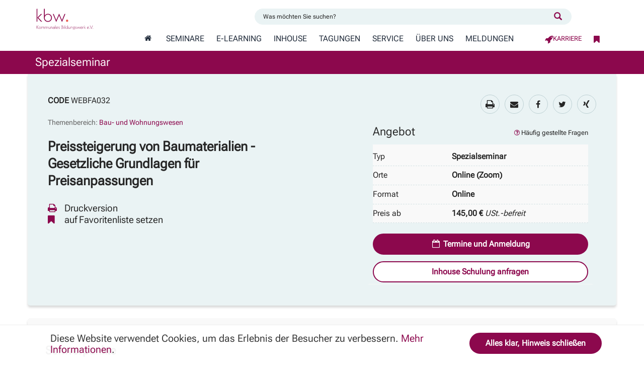

--- FILE ---
content_type: text/html; charset=utf-8
request_url: https://www.kbw.de/seminar/bauwesen-preissteigerung_WEBFA032
body_size: 13066
content:


<!DOCTYPE html>
<html lang="de">
<head>

    <!-- Meta tags -->
    <meta charset="utf-8">
    <meta http-equiv="X-UA-Compatible" content="IE=Edge">
    <meta name="viewport" content="width=device-width, initial-scale=1">
    <meta name="audience" content="all">
    <meta name="robots" content="index, follow">
    <meta http-equiv="content-language" content="de">
    <meta name="autor" content="Kommunales Bildungswerk e.V. - kbw.">
    <meta name="keywords" content="">
    <!--  
			<meta name="description" content="Preissteigerungen Bauwesen">
		 -->
    <meta name="description" content="In der vergangenen Zeit haben sich die Preise f&#252;r bestimmte Baumaterialien ungew&#246;hnlich stark erh&#246;ht. Auch sind Lieferengp&#228;sse oder gar Lieferstopps mit …">
    <meta name="theme-color" content="#8C084D" />
    <title>Preissteigerung von Baumaterialien - … - Seminar</title>
        <link rel="canonical" href="https://www.kbw.de/seminar/bauwesen-preissteigerung_WEBFA032" />
    <link rel="search" type="application/opensearchdescription+xml" title="Fortbildungen Datenbank - kbw." href="https://www.kbw.de/kbw-search.xml">
    <!-- Fonts -->
    <link rel="preload" href="/fonts/RobotoFlex.woff2" as="font" type="font/woff2" crossorigin>
<link rel="icon" href="https://www.kbw.de/media/favicon.png" sizes="32x32" type="image/png">    
<link rel="icon" href="https://www.kbw.de/media/favicon.svg" sizes="any" type="image/svg+xml">
<link rel="apple-touch-icon" href="https://www.kbw.de/media/favicon-ios.png" sizes="180x180" type="image/png">
    <!-- CSS -->
    <link rel="stylesheet" type="text/css" href="/css/bootstrap-cus.min.css">
    
    <!--Javascripts -->
    <script src="https://www.kbw.de/scripts/jquery-3.3.1.min.js"></script>
    <!-- Bootstrap JS -->
    <script src="https://www.kbw.de/scripts/bootstrap.min.js"></script>
    <!-- Google Tag Manager -->
    <script>
    (function (w, d, s, l, i) {
            w[l] = w[l] || []; w[l].push({
                'gtm.start':
                    new Date().getTime(), event: 'gtm.js'
            }); var f = d.getElementsByTagName(s)[0],
                j = d.createElement(s), dl = l != 'dataLayer' ? '&l=' + l : ''; j.async = true; j.src =
                    'https://www.googletagmanager.com/gtm.js?id=' + i + dl; f.parentNode.insertBefore(j, f);
        })(window, document, 'script', 'dataLayer', 'GTM-PG893GC');</script>

    
    <link href="/bundles/css?v=bNWMHTYeLhLIrr7YJ4Vos5e6nIpy-3cT1NfSMMdJRyg1" rel="stylesheet"/>

    
    <!-- The DevExpress ASP.NET MVC Extensions' scripts -->

    <link rel="stylesheet" href="/DXR.axd?r=1_210,0_1649,1_68,1_69,1_209,0_1652,0_1781,0_1784,1_74,0_1697,7_11,0_1700,7_13,7_12,1_73-PlQ0t&p=25961cf7" />

    <script id="dxis_1637226532" src="/DXR.axd?r=1_11,1_12,1_252,1_23,1_0,1_2,1_3,1_4,1_64,1_13,1_14,1_15,1_16,1_20,1_59,1_56,17_0,17_40,1_19,1_213,1_224,1_225,1_212,1_218,1_216,1_219,1_220,1_217,1_221,1_214,1_222,1_223,1_211,1_249,1_248,1_247,1_27,17_49,17_50,17_47,1_182,17_24-_lQ0t"></script>

    <!-- HTML5 shim and Respond.js for IE8 support of HTML5 elements and media queries -->
    <!-- WARNING: Respond.js doesn't work if you view the page via file:// -->
    <!--[if lt IE 9]>
      <script src="//oss.maxcdn.com/html5shiv/3.7.2/html5shiv.min.js"></script>
      <script src="//oss.maxcdn.com/respond/1.4.2/respond.min.js"></script>

      <div style="background-color:red; color:#ffffff; font-size:20px;">Sie verwenden einen veralteten Browser mit Sicherheitsschwachstellen und können nicht alle Funktionen dieser Webseite nutzen. So ist es beispielsweise nicht möglich, dass Online-Anmeldeformular an uns zu senden. Wir bitten um Versändnis. </div>
    <![endif]-->
    <!-- facelift overwrite - start -->
    <link rel="stylesheet" type="text/css" href="/css/facelift-ci-2025.css">
    <!-- facelift overwrite - end -->
    
	<link rel="stylesheet" href="/css/SchwerpunkteDozenten.css" />

    <!-- Matomo -->
    <script>
        var _paq = window._paq = window._paq || [];
        /* tracker methods like "setCustomDimension" should be called before "trackPageView" */
        _paq.push(['trackPageView']);
        _paq.push(['enableLinkTracking']);
        (function() {
            var u="//counter.kbw.de/matomo/";
            _paq.push(['setTrackerUrl', u+'matomo.php']);
            _paq.push(['setSiteId', '1']);
            var d=document, g=d.createElement('script'), s=d.getElementsByTagName('script')[0];
            g.async=true; g.src=u+'matomo.js'; s.parentNode.insertBefore(g,s);
        })();
    </script>
    <!-- End Matomo Code -->
</head>
<body >
    
    <noscript><div class="noJs">JavaScript-Hinweis: Bitte aktivieren sie JavaScript in Ihrem Browser um alle Funktionen dieser Seite nutzen zu können.</div></noscript>
    <noscript>
        <iframe src="https://www.googletagmanager.com/ns.html?id=GTM-PG893GC"
                height="0" width="0" style="display:none;visibility:hidden"></iframe>
    </noscript>


    <header>
        <div id="Head-Container" class="container-fluid farbmod-0 hidden-xs hidden-print">
            <div class="row">
                <div class="container">
                    <div class="col-sm-3">
                        <div class="row">
                            <div class="pull-left hidden-sm">
                                <i class="fa fa-phone" aria-hidden="true"></i> +49 (030) 29 33 50 0
                            </div>
                            <div class="pull-left hidden">
                                <a href="mailto:info@kbw.de" rel="nofollow"><i class="fa fa-envelope" aria-hidden="true"></i> info@kbw.de</a>
                            </div>
                        </div>
                    </div>
                    <div class="col-sm-9 hidden-xs">
                        <div class="col-xs-12">
                            <div class="row">
                                <div>
                                    <div class="pull-right">

                                                <a href="https://dozent.kbw.de">
                                                <i class="fa fa-user"></i>Dozenten-Login
                                            </a>

                                        
                                    </div>
                                </div>
                                
                                <div class="pull-right hidden">
                                    <a class="" href="/Vormerkliste" rel="nofollow" title="favorisierte Weiterbildungen">
                                        <i class="fa fa-bookmark" aria-hidden="true"></i> meine Favoritenliste
                                        <span class="">0</span>
                                    </a>
                                </div>
                            </div>
                        </div>
                    </div>
                </div>
            </div>
        </div>
        <nav class="navbar">
            <div class="container-fluid">
                <div class="row">
                    <div class="container">
                        <div class="row">
                            <div class="col-xs-12 col-sm-3 col-md-2 text-center logo1">
                                <div class="">
                                    <div class="col-xs-9 col-sm-12 col-md-12">
                                        <a href="/" title="zur Startseite">
                                            
                                            <img class="pull-left img-responsive" alt="Logo - kbw." src="/images/kbw-logo.svg">
                                        </a>
                                    </div>
                                    <div class="visible-xs-2">
                                        <button type="button" title="Menu" class="navbar-toggle collapsed" data-toggle="collapse" data-target="#naviBar" aria-controls="navbar" aria-expanded="false">
                                            <i class="fa fa-bars"></i>
                                        </button>
                                    </div>
                                </div>
                            </div>
                            <div class="col-xs-12 col-sm-9 col-md-10">
                                <div class="col-xs-12 col-sm-10 col-sm-offset-2 col-md-8 col-md-offset-3 pad-05 pull-right">
                                    <div class="kopfsuche">
                                        <div class="row">
	<div class="col-xs-12 col-md-10 col-center">
		<form action="/seminare/suchen.aspx" method="GET" class="form-horizontal">
			<div class="suchLeiste clearfix">
				<div class="">
					<div class="form-inline">
						<input type="text" class="input-lg form-control col-xs-10" placeholder="Was möchten Sie suchen?" name="search" />
						<input class="hidden" type="text" name="datumVon" value="" />
						<input class="hidden" type="text" name="datumBis" value="" />
						<input class="hidden" type="text" name="themenKomplex" value="null" />
						<input class="hidden" type="text" name="seminarOrt" value="null" />
					</div>
					<button onclick="onSubmitClick()" type="submit" class="input-lg btn-primary col-xs-2" title="Suche starten">
						<span class="hidden-xs hidden-sm">Suchen</span>
						<span class="glyphicon glyphicon-search hidden-md hidden-lg" aria-hidden="true"></span>
					</button>
				</div>
			</div>
		</form>
	</div>
</div>
                                    </div>
                                </div>
                                <div class="collapse navbar-collapse col-sm-12 pull-right" id="naviBar">
                                    <div class="row">


    <ul class="nav navbar-nav level-2">
        
                    <li>
                            <a href="/" class="start" title="Startseite" aria-label="Zur Startseite wechseln"></a>
                    </li>
                    <li class="has-child dropdown">
                                <a class="dropdown-toggle text-uppercase " data-toggle="dropdow" aria-haspopup="true" aria-expanded="false" href="/seminare">
                                    Seminare
                                </a>
                                <span class="subpage-dropdown visible-xs-inline-block iconwechsel"></span>
        <ul class="sublevel level-3 dropdown-menu">

                    <li>
                        <a href="/seminare/suchen">Suchen</a>

                        
                    </li>
                    <li>
                        <a href="/seminare/neue-seminare">Neue Seminare</a>

                        
                    </li>
                    <li>
                        <a href="/seminare/kompaktkurse">Kompaktkurse</a>

                        
                    </li>
                    <li>
                        <a href="/seminare/seminare-suchen-bereiche">Themenbereiche</a>

                        
                    </li>
                    <li>
                        <a href="/seminare/anmeldung">Anmeldung</a>

                        
                    </li>
        </ul>
                    </li>
                    <li class="has-child dropdown">
                                <a class="dropdown-toggle text-uppercase " data-toggle="dropdow" aria-haspopup="true" aria-expanded="false" href="/online-seminare">
                                    E-Learning
                                </a>
                                <span class="subpage-dropdown visible-xs-inline-block iconwechsel"></span>
        <ul class="sublevel level-3 dropdown-menu">

                    <li>
                        <a href="/online-seminare/uebersicht">Webinare</a>

                        
                    </li>
                    <li>
                        <a href="/online-seminare/online-coaching">Online-Coaching</a>

                        
                    </li>
                    <li>
                        <a href="/online-seminare/selbstlernvideos">Lernvideos</a>

                        
                    </li>
        </ul>
                    </li>
                    <li class="has-child dropdown">
                                <a class="dropdown-toggle text-uppercase " data-toggle="dropdow" aria-haspopup="true" aria-expanded="false" href="/inhouse-schulungen">
                                    Inhouse
                                </a>
                                <span class="subpage-dropdown visible-xs-inline-block iconwechsel"></span>
        <ul class="sublevel level-3 dropdown-menu">

                    <li>
                        <a href="/inhouse-schulungen/inhouse-was-ist-das">Inhouse - was ist das?</a>

                        
                    </li>
                    <li>
                        <a href="/inhouse-schulungen/inhouse-fortbildung-planen">Inhouse-Fortbildung planen</a>

                        
                    </li>
                    <li>
                        <a href="/inhouse-schulungen/kompetenzfelder">Kompetenzfelder</a>

                        
                    </li>
                    <li>
                        <a href="/inhouse-schulungen/angebot-anfordern">Angebot anfordern</a>

                        
                    </li>
                    <li>
                        <a href="/inhouse-schulungen/unser-team">Unser Team</a>

                        
                    </li>
                    <li>
                        <a href="/inhouse-schulungen/kundenvorteile">Kundenvorteile</a>

                        
                    </li>
        </ul>
                    </li>
                    <li class="has-child dropdown">
                                <a class="dropdown-toggle text-uppercase " data-toggle="dropdow" aria-haspopup="true" aria-expanded="false" href="/tagungen">
                                    Tagungen
                                </a>
                                <span class="subpage-dropdown visible-xs-inline-block iconwechsel"></span>
        <ul class="sublevel level-3 dropdown-menu">

                    <li>
                        <a href="/tagungen/auslaenderrecht">Ausl&#228;nderrecht</a>

                        
                    </li>
                    <li>
                        <a href="/tagungen/beamtenrecht">Beamtenrecht</a>

                        
                    </li>
                    <li>
                        <a href="/tagungen/betreuungsrecht">Betreuungsrecht</a>

                        
                    </li>
                    <li>
                        <a href="/tagungen/bundeskonferenz-der-gleichstellungsbeauftragten">Bundeskonferenz der Gleichstellungsbeauftragten</a>

                        
                    </li>
                    <li>
                        <a href="/tagungen/bundespruefertage">Bundespr&#252;fertage &#174;</a>

                        
                    </li>
                    <li>
                        <a href="/tagungen/compliance">Compliance</a>

                        
                    </li>
                    <li>
                        <a href="/tagungen/datenschutz">Datenschutz</a>

                        
                    </li>
                    <li>
                        <a href="/tagungen/gemeinnuetzigkeitsrecht">Gemeinn&#252;tzigkeitsrecht</a>

                        
                    </li>
                    <li>
                        <a href="/tagungen/gleichstellung">Gleichstellung</a>

                        
                    </li>
                    <li>
                        <a href="/tagungen/insolvenzrecht">Insolvenzrecht</a>

                        
                    </li>
                    <li>
                        <a href="/tagungen/kindesunterhalt-tagung">Kindesunterhalt</a>

                        
                    </li>
                    <li>
                        <a href="/tagungen/lohnpfaendung">Lohnpf&#228;ndung</a>

                        
                    </li>
                    <li>
                        <a href="/tagungen/oeffentliche-finanzen">&#214;ffentliche Finanzen</a>

                        
                    </li>
                    <li>
                        <a href="/tagungen/personalvertretungsrecht">Personalvertretungsrecht</a>

                        
                    </li>
                    <li>
                        <a href="/tagungen/personaltage">Personaltage</a>

                        
                    </li>
                    <li>
                        <a href="/tagungen/sozialrecht-sgb-ii">Sozialrecht SGB II</a>

                        
                    </li>
                    <li>
                        <a href="/tagungen/sozialrecht-sgb-ix-bthg">Sozialrecht SGB IX (BTHG)</a>

                        
                    </li>
                    <li>
                        <a href="/tagungen/sozialrecht-sgb-xii">Sozialrecht SGB XII</a>

                        
                    </li>
                    <li>
                        <a href="/tagungen/staatsangehoerigkeitsrecht">Staatsangeh&#246;rigkeitsrecht</a>

                        
                    </li>
                    <li>
                        <a href="/tagungen/steuerrecht">Steuerrecht</a>

                        
                    </li>
                    <li>
                        <a href="/tagungen/vergaberecht">Vergaberecht</a>

                        
                    </li>
                    <li>
                        <a href="/tagungen/vollstreckungsrecht">Vollstreckungsrecht</a>

                        
                    </li>
                    <li>
                        <a href="/tagungen/waffenrecht">Waffenrecht</a>

                        
                    </li>
                    <li>
                        <a href="/tagungen/wirtschaftliche-jugendhilfe">Wirtschaftliche Jugendhilfe</a>

                        
                    </li>
                    <li>
                        <a href="/tagungen/zuwendungsrecht">Zuwendungsrecht</a>

                        
                    </li>
        </ul>
                    </li>
                    <li class="has-child dropdown">
                                <a class="dropdown-toggle text-uppercase " data-toggle="dropdow" aria-haspopup="true" aria-expanded="false" href="/service">
                                    Service
                                </a>
                                <span class="subpage-dropdown visible-xs-inline-block iconwechsel"></span>
        <ul class="sublevel level-3 dropdown-menu">

                    <li>
                        <a href="/service/partnerhotels">Partnerhotels</a>

                        
                    </li>
                    <li>
                        <a href="/service/veranstaltungsorte">Veranstaltungsorte</a>

                        
                    </li>
                    <li>
                        <a href="/service/anreise">Anreise</a>

                        
                    </li>
                    <li>
                        <a href="/service/download">Download</a>

                        
                    </li>
                    <li>
                        <a href="/service/foerderung-weiterbildung">F&#246;rderung beruflicher Weiterbildung</a>

                        
                    </li>
                    <li>
                        <a href="/service/faqs">H&#228;ufig gestellte Fragen</a>

                        
                    </li>
                    <li>
                        <a href="/service/newsletter">Newsletter</a>

                        
                    </li>
                    <li>
                        <a href="/service/raum-mieten-peter-edel-berlin-weissensee">Peter Edel - Raumvermietung</a>

                        
                    </li>
        </ul>
                    </li>
                    <li class="has-child dropdown">
                                <a class="dropdown-toggle text-uppercase " data-toggle="dropdow" aria-haspopup="true" aria-expanded="false" href="/ueber-uns">
                                    &#220;ber Uns
                                </a>
                                <span class="subpage-dropdown visible-xs-inline-block iconwechsel"></span>
        <ul class="sublevel level-3 dropdown-menu">

                    <li>
                        <a href="/ueber-uns/vereins-profil">Unser Profil</a>

                        
                    </li>
                    <li>
                        <a href="/ueber-uns/team">Team</a>

                        
                    </li>
                    <li>
                        <a href="/ueber-uns/jobs-und-karriere">Jobs und Karriere</a>

                        
                    </li>
                    <li>
                        <a href="/ueber-uns/zertifizierungen">Zertifizierungen</a>

                        
                    </li>
                    <li>
                        <a href="/ueber-uns/leitbild">Leitbild</a>

                        
                    </li>
                    <li>
                        <a href="/ueber-uns/bildungszentrum-peter-edel">Bildungszentrum &#39;Peter Edel&#39;</a>

                        
                    </li>
                    <li>
                        <a href="/ueber-uns/kooperationen">Kooperationen</a>

                        
                    </li>
                    <li>
                        <a href="/ueber-uns/dozenten-bewerbung">Dozentent&#228;tigkeit</a>

                        
                    </li>
        </ul>
                    </li>
                    <li class="has-child dropdown">
                            <a href="/aktuelles" class="text-uppercase ">Meldungen</a>
                    </li>
    </ul>
    <ul class="nav navbar-nav navbar-jobs">
        <li>
            <a href="/ueber-uns/jobs-und-karriere"><i class="fa fa-rocket" aria-hidden="true"></i> Karriere</a>
        </li>
    </ul>
    <ul class="nav navbar-nav navbar-right horizontal-nav">
        <li>
            <a href="/Vormerkliste" class="badge-container" id="vormerk-count-container">
    <i class="vliste navButton"></i>
    <!-- Die <span> wird dynamisch erzeugt, daher hier leer lassen -->
</a>
        </li>
        <li class="hidden">
                <a href="/login" rel="nofollow"><i class="fa fa-user"></i> Login</a>
        </li>
    </ul>

                                    </div>
                                </div>
                            </div>
                        </div>
                    </div>
                </div>
            </div>
            

        </nav>
        
    </header>

    <main>
        <div id="hauptarea" class="page-1206" role="main">
            
            






		<div class="container-fluid kopzeile farbmod-1">
			<div class="row">
					<div class="container">
						<div class="row">
							<div class="col-xs-12">
								Spezialseminar 
							</div>
						</div>
					</div>
			</div>
		</div>
		<div class="seminardetail">
			<div class="">
				<!--Header Element-->
				<div class="container-fluid bg4s">
					<div class="row">
						<div class="container">
							<div class="padt-1"></div>
							<div class="row bgwhi" style="margin-bottom:0px;border-top-left-radius:0.6em;border-top-right-radius:0.6em;">
								<div class="col-xs-12">
									<div class="row border001">
										<div class="col-md-12 text-left">
											<div class="trenna"></div>
											<div class="row">
												<div class="col-xs-12 col-md-8 semdetailk">
													<div class="row">
														<div class="hidden-xs col-xs-12 padt-1"></div>
														<div class="col-sm-3">
															<span class="text-uppercase"><b>Code</b></span><span class="hidden" id="vanr">0306WEBFA032</span>
															<span class=""><a class="detailsurl" href="/seminar/bauwesen-preissteigerung_WEBFA032"> WEBFA032</a> </span>
														</div>
														<div class="col-xs-12 col-md-offset-1 col-md-10 tkomplex ">
															<div class="hidden-xs padt-1"></div>
															<small>
																Themenbereich: <a href="/seminare/suchen.aspx?search=null&amp;datumVon=null&amp;datumBis=null&amp;themenKomplex=Bau-+und+Wohnungswesen&amp;seminarOrt=null&amp;bl=null&amp;g=null&amp;tf="> Bau- und Wohnungswesen </a>
															</small>
														</div>
														<div class="col-xs-12 col-md-offset-1 col-md-10 padt-1">
															
															<h1>
																Preissteigerung von Baumaterialien - Gesetzliche Grundlagen f&#252;r Preisanpassungen
															</h1>
														</div>
														<div class="hidden-xs col-xs-12 col-md-offset-1 col-md-10 ">
															<div class="col-xs-12">
																<div class="hidden-xs hidden-sm">
																	<div class="row">
																		<form method="post">
																			<button type="submit" formtarget="_blank" name="#Socialpdf" data-toggle="tooltip" value="WEBFA032" title="PDF-Download" class="pdfva">
																				<i class="fa fa-print fa-fw"></i> <span>&nbsp;Druckversion</span>
																			</button>
																		</form>
																	</div>
																</div>
															</div>
															<div class="col-xs-12">
																<div class="hidden-xs hidden-sm">
																	<div class="row">
																		<form method="post">
																			<div class="">
																				<button type="submit" name="#Vormerk" data-toggle="tooltip" value="WEBFA032" title="Vormerken: Preissteigerung von Baumaterialien - Gesetzliche Grundlagen f&#252;r Preisanpassungen" class="pdfva ">
																					<i class="fa fa-bookmark fa-fw"></i><span class="liste">&nbsp; auf Favoritenliste setzen </span>
																				</button>
																			</div>
																		</form>
																	</div>
																</div>
															</div>



														</div>
													</div>
												</div>
												<div class="col-xs-12 col-md-4 detailskopfrs">
													<div class="row">
														<div class="col-xs-12 padt-1"></div>
														<div class="hidden-xs hidden-sm col-xs-12">
															<div class="col-xs-12">
																<div class="hidden-xs hidden-sm">
																	<div class="text-uppercase"> <div class="contsocial">
	<div class="sociald sociald2 row text-center">
		<!--PDF--> 
	  		<div class="pdfb col-xs-1 col-sm-offset-6 col-md-offset-6"> 
				<div class="row">
				
				
				<form method="post">
					<button type="submit" formtarget="_blank" name="#Socialpdf" data-toggle="tooltip" value="WEBFA032" title="PDF-Download" class="pdfva"><i class="fa fa-print fa-fw"></i> </button>
				</form>
				</div>
	  		</div>
		
	<div class="col-xs-1 hidden-sm hidden-md hidden-lg"> <a href="https://wa.me/?text=Seminar%20-%20https://www.kbw.de/seminar/bauwesen-preissteigerung_WEBFA032" class="hidden-md hidden-sm hidden-lg whatsb"> <i class='fa fa-whatsapp'></i></a></div>
	<div class="col-xs-1 hidden-xs"> <a href="mailto:?Subject=Seminar%20-%20https://www.kbw.de&amp;Body=Diese%20Webseite%20des%20Kommunalen%20Bildungswerk%20e.V.%20empfehle%20ich%20-%20https://www.kbw.de/seminar/bauwesen-preissteigerung_WEBFA032" class="hidden-xs emailb" title="Als Email versenden" target="_blank"> <i class='fa fa-envelope'></i></a></div>
	<div class="col-xs-1 "> <a data-url="https://www.kbw.de/seminar/bauwesen-preissteigerung_WEBFA032" href="http://www.facebook.com/share.php?u=https://www.kbw.de/seminar/bauwesen-preissteigerung_WEBFA032"  title="bei Facebook teilen" target="_blank" class="faceb"> <i class='fa fa-facebook'></i></a></div>
	<div class="col-xs-1"> <a data-url="https://www.kbw.de/seminar/bauwesen-preissteigerung_WEBFA032" href="http://twitter.com/share?url=/&text=Seminar%20-%20https://www.kbw.de/seminar/bauwesen-preissteigerung_WEBFA032" title="bei Twitter twittern" target="_blank" class="twitterb"> <i class='fa fa-twitter'></i></a></div>
	
	<div class="col-xs-1"> <a data-url="https://www.kbw.de/seminar/bauwesen-preissteigerung_WEBFA032" href="https://www.xing.com/social_plugins/share?url=https://www.kbw.de/seminar/bauwesen-preissteigerung_WEBFA032" title="bei Xing teilen" target="_blank" class="xingb"> <i class='fa fa-xing'></i> </a></div>
	</div>
</div> </div>
																</div>
																<div class="col-xs-12 padt-1"></div>
															</div>
														</div>
														<div class="col-xs-12 col-md-11">
															<div class="row panel">
																<div class="">
																	<div class="row">
																		<div class="hidden-xs hidden-sm col-xs-12">
																			<div class="panel-heading" style="padding-top:0px;">
																				<div class="trenner"> </div>
																				<b>Angebot</b>
																				<a class="pull-right small link1" href="https://www.kbw.de/service/faqs">
																					<i class="fa fa-question-circle-o fa-fw" aria-hidden="true"></i>Häufig gestellte Fragen
																				</a>
																			</div>
																		</div>
																		<div class="col-xs-12">
																			<div class="col-xs-12">
																				<div class="clearfix bg6 hidden-xs hidden-sm">
																						<div class="">
																							<div class="col-xs-4 small text-uppercase tkomplex">Typ</div>
																							<div class=" col-xs-8 small">Spezialseminar </div>
																						</div>
																				</div>
																				<div class="hidden-xs hidden-sm clearfix bg6">
																					<div class="col-xs-4 small text-uppercase tkomplex">Orte</div>
																					<div class=" col-xs-8 small">Online (Zoom)</div>
																				</div>
																				<div class="hidden-xs hidden-sm clearfix bg6">
																					<div class="col-xs-4 small text-uppercase tkomplex">Format</div>
																					<div class=" col-xs-8 small">Online</div>
																				</div>

																					<div class="hidden-xs hidden-sm clearfix bg6">
																						<div class="col-xs-4 small text-uppercase tkomplex">Preis ab</div>
																						<div class=" col-xs-8">
																							145,00 €
																										<a class="pull-right small link1" href="/teilnahmebedingungen#tnge"><i>USt.-befreit</i></a>
																						</div>
																					</div>
																			</div>
																		</div>
																	</div>
																	<div class="col-xs-12 hidden-xs"></div>
																	<div class="col-xs-12 bg2">
																		<div class="trenner1"></div>
																		<div class="row">
																			<div class="col-xs-12">
																				<div class="col-xs-12">
																					<a href="#termine" class="col-xs-12 btn btn-primary btn-mehrz btn-r" title=" 06.03.2026 00:00:00 bis 06.03.2026 00:00:00 - Online (Zoom);" rel="nofollow">
																						<i class="fa fa-calendar-o fa-fw" aria-hidden="true"></i> Termine und Anmeldung
																					</a>
																				</div>
																			</div>
																		</div>
																		<div class="row">
																						<div class="hidden-xs col-xs-12">
																							<div class="col-xs-12">
																								<a href="../inhouse/WEBFA032" rel="nofollow" title="Anfrageformular für eine Inhouseschulung öffnen.">
																									<div class="btn-default btn btn-md btn-r btn-block btn-mehrz">
																										<i class="fa fa-fw fa-magic hidden"></i>
																										Inhouse Schulung anfragen
																									</div>
																								</a>
																							</div>
																						</div>
																		</div>
																	</div>
																</div>
															</div>
														</div>
													</div>
												</div>
												<div class="col-xs-12 padt-1 hidden-xs"></div>
											</div>
										</div>
									</div>
								</div>
							</div>
						</div>
					</div>
				</div>


														

				<!--Schwerpunkte-->


				<div class="container-fluid bg4s">
					<div class="row">
						<div class="container">






							<div class="row bgwhi" style="margin-bottom:0px;border-top-left-radius:0.6em;border-top-right-radius:0.6em;">
								


<div class="flex-container">


        <div class="col-xs-12">
            <div class="trenner hidden-xs"></div>
            <div class="row">
                <div class="clearfix">
                    <div class="col-xs-12 col-md-8">
                        <!--Schwerpunkte-->
                        <div class="row">
                            <div class="col-xs-12 padt-1 col-md-offset-1 col-md-10 Schwerpunkte Seminar">
                                <h2>
                                    Schwerpunkte
                                </h2>
                                        <div class="col-xs-12">
                                            <ul>
                                                    <li class="ebene1">
Vertragliche und gesetzliche Grundlagen f&#252;r Preisanpassungen bei gestiegenen Materialkosten                                                                                                            </li>
                                                    <li class="ebene1">
Umgang mit h&#246;herer Gewalt                                                                                                            </li>
                                                    <li class="ebene1">
Handlungsoptionen von &#246;ffentlichen Auftraggebern                                                                                                            </li>
                                                    <li class="ebene1">
Auswirkungen von Lieferengp&#228;ssen bei Aufbaufristen                                                                                                            </li>
                                            </ul>
                                        </div>
                            </div>
                        </div>
                    </div><div class="trenna"></div>
                    <div class="col-xs-12 col-md-4">
                        <div class="themendoz">
                            <div class="hidden-xs padt-3"></div>
                            <div class="row">
                                <div class="col-xs-11">
                                    <div class="row">
                                        <h3>Dozent für dieses Thema</h3>
                                    </div>
                                </div>
                                    <a class="info" href="/dozent/dr-andreas-harms_251604" title="Dozentenprofil - Dr. Andreas Harms">
                                        <div class="col-xs-12 col-sm-11 panel">
                                            <div class="row">
                                                <div class="col-xs-3 col-sm-2 col-md-3">
                                                    <div class="row">
                                                            <div class="hovereffect hovereffect3">
                                                                <img class="img-responsive" src="https://www.kbw.de/dozentenfotos/harms-andreas-dr-dozent.jpg" alt="Dr. Andreas Harms" width="220px" height="294px" />
                                                                <div class="overlay"><span class="doz-label">Dr. Andreas Harms</span></div>
                                                            </div>
                                                    </div>
                                                </div>
                                                <div class="col-xs-9 col-sm-10 col-md-9 text-left">
                                                    <div class="row">
                                                        <div class="col-xs-12">
                                                            <div class="h4">Dr. Andreas Harms</div>
                                                        </div>
                                                            <div class="col-xs-12 vita">Herr Dr. Harms ist seit 1998 als Anwalt zugelassen und besch&#228;ftigt sich seit Beginn seiner T&#228;tigkeit vor allem aber nicht ausschlie&#223;lich mit dem Bau- …</div>
                                                    </div>
                                                </div>
                                            </div>
                                        </div>
                                    </a>

                            </div>
                        </div>
                    </div>
                    <div class="hidden-xs col-sm-12 padt-3"></div>
                </div>
            </div>
        </div>



</div>


							</div>
						</div>
						<!-- weitere Inhalte -->
					</div>
				</div>
				<div class="container-fluid">
					<div class="row bg4s">
						<div class="container seminarsec">
							<div class="row bgwhi" style="border-radius:0.6em">
								<div class="">
									<div class="col-xs-12 sec1">
										


<!-- EINLEITUNG -->
<section class="acContent-container">
        <div class="col-md-12">
            <div class="row">
               
                    <div class="accouter">
                        <input id="acZiel" name="acZiel" type="checkbox" checked />
                        <h2><label for="acZiel">Ziel</label></h2>
                        <div class="acZiel-small acContent-small">
                            In der vergangenen Zeit haben sich die Preise f&#252;r bestimmte Baumaterialien ungew&#246;hnlich stark erh&#246;ht. Auch sind Lieferengp&#228;sse oder gar Lieferstopps mit Auswirkungen auf Bauvorhaben zu verzeichnen. Ziel des Seminars ist es, eine kurze Einf&#252;hrung in die Thematik, die Erl&#228;uterung der rechtlichen Grundlagen und das Aufzeigen von L&#246;sungsm&#246;glichkeiten f&#252;r Bauherren bzw. deren Vertretungen zu geben.

                        </div>
                    </div>
               
            </div>
        </div>

</section>

<!-- ZIELGRUPPE -->
<section class="acContent-container">
        <div class="col-xs-12">
            <div class="row">
                <div class="accouter">
                    <input id="acZielgruppe" name="acZielgruppe" type="checkbox" checked />
                    <h2><label for="acZielgruppe">Zielgruppe</label></h2>
                    <div class="acZielgruppe-small acContent-small">
                        Besch&#228;ftigte von Bau&#228;mtern, Architekt:innen und Ingenieur:innen sowie weitere Interessierte, die f&#252;r &#246;ffentliche und private Bauherr:innen t&#228;tig sind
                    </div>
                </div>
            </div>
        </div>

</section>

<!-- ARBEITSMITTEL / VIDEO-HINWEIS -->
<section class="acContent-container">
        <div class="col-md-12 col-xs-12">
            <div class="row">
                <div class="accouter">
                    <input id="acArbmittel" name="acArbmittel" type="checkbox" checked />

                        <h2><label for="acArbmittel">Mitzubringende Arbeitsmittel</label></h2>
                        <div class="acArbmittel-small acContent-small">
                                <p>keine</p>
                        </div>
                </div>
            </div>
        </div>

</section>

										<div class="">
											<section class="acContent-container">
												<div class="">
													<div class="">

														<div class="col-xs-12">
															<div class="row">
																<div class="accouter border0">
																	<input id="acAnsprech" name="acAnsprech" type="checkbox" checked="checked" />
																	<h2><label for="acAnsprech">Beratung</label></h2>
																	<div class="acContent-small acAnsprech-small">
																		<div class="col-xs-12 col-md-6">
																			<div class="row">
																				<div class="col-xs-12 col-md-4">
																					<div class="organi">
																						<div class="tagungsOrga">
																							<div class="orgaBild">
																								<div class="hovereffect col-center" style="border-radius:0.6em;">
																									<img class="img-responsive" src="https://www.kbw.de/dozentenfotos/kundenservice-kommunales-bildungswerk.jpg" alt="Kundenservice KBW e. V." width="220px" height="247px" />
																									<div class="overlay">
																										<a class="info" href="../service" title="Unser Kundenservice macht es möglich. Fordern Sie uns!"></a>
																									</div>
																								</div>
																							</div>
																						</div>
																					</div>
																				</div>
																				<div class="col-xs-12 col-md-8">
																					<div class="orga">
																						<p><b>Organisatorische Fragen</b> zu freien Teilnehmerplätzen, Anreise, Hotelbuchungen, etc. beantwortet Ihnen unser Kundenservice. </p>
																						<div class="orgaTel text-left">
																							Telefon: <span class="lead">(030) 29 33 50 0</span>
																						</div>
																						<div class="orgaMail text-left">
																							E-Mail: <a href="mailto:info@kbw.de" rel="nofollow">info@kbw.de</a>
																						</div>
																					</div>
																				</div>
																			</div>
																		</div>
																		<div class="col-xs-12 col-md-6">
																						<div class="row">
																							<div class="col-xs-12 col-md-4">
																								<div class="organi">
																									<div class="tagungsOrga">
																										<div class="orgaBild">
																												<div class="hovereffect col-center" style="border-radius:0.6em;">
																													<img class="img-responsive" src="https://www.kbw.de/dozentenfotos/platzhalter-referenten-kbw.png" alt="Platzhalter Dozentenfoto" width="220px" height="294px" />
																													<div class="overlay">
																														<a class="info" href="/ueber-uns/team/bereich-konzeptentwicklung/noreen-liegmann" title="Zum Mitarbeiterprofil"></a>
																													</div>
																												</div>
																										</div>
																									</div>
																								</div>
																							</div>
																							<div class="col-xs-12 col-md-8">
																								<div class="orga">
																									<p>Für <b>inhaltliche Fragen</b> steht Ihnen <a href="/ueber-uns/team/bereich-konzeptentwicklung/noreen-liegmann">Frau  Noreen Liegmann</a> gern zur Verfügung. </p>
																																																			<div class="orgaMail text-left">
																											<a href="/ueber-uns/team/bereich-konzeptentwicklung/noreen-liegmann?ThmCode=WEBFA032#kformmitarbeiter" class="btn btn-r btn-sm btn-default" title="Kontaktformular zum/zur KBW e.V.- Mitarbeiter:in">Kontaktformular</a>
																										</div>
																								</div>
																							</div>
																						</div>
																		</div>
																	</div>
																</div>
															</div>
														</div>
													</div>
												</div>
											</section>
										</div>
									</div>
								</div>
							</div>
						</div>
						<div class="col-xs-12 padt-1"></div>
					</div>
					

																

				</div>
			</div>
		</div>
		<div>

		</div>
		<div class="container-fluid">
			<div class="row bg4s">
				<div class="container padt-1">
					<div class="row bgwhi" style="border-radius:0.6em;">
						<div class="">
							

        <div class="col-xs-12">
            <div class="webibox row">
                <section class="acContent-container">
                    <div class="">
                        <div class="">
                            <div class="col-md-12 col-xs-12">
                                <div class="row">
                                    <div class="accouter">
                                        <input id="acWebinar" name="acWebinar" type="checkbox" checked="checked" />
                                        <h2 style="padding-bottom:0;"><label for="acWebinar">Hinweise zur Online-Teilnahme</label></h2>
                                        <div class="acArbmittel-small acContent-small">

                                                <div class="col-xs-12">
                                                    <div class="row" style="padding:1em;">
                                                        <div class="col-xs-12 padt-1">
                                                            <div class="row">
                                                                <div class="col-xs-12 col-md-6">
                                                                    <div class="row">
                                                                        <div class="col-xs-12">
                                                                            <div class="row">

                                                                                <h3>Allgemeines</h3>
                                                                                <p class="text-justify">
                                                                                    Dieses Webinar wird mit Zoom durchgeführt. Den Link zur Veranstaltung erhalten Sie mit der verbindlichen Einladung.
                                                                                    Diese wird an die angegebene E-Mail-Adresse des/der Teilnehmenden verschickt.
                                                                                    Sie erwerben mit der Buchung <b>einen</b> Teilnahmeplatz. Das Betreten des virtuellen Schulungsraums ist bereits 15 Minuten vor Start der Online-Schulung möglich.
                                                                                </p>

                                                                                <div class="col-xs-12 padt-1">
                                                                                    <div class="row">
                                                                                        <h4>
                                                                                            technische Mindestanforderungen
                                                                                        </h4>
                                                                                        <div class="Seminar">
                                                                                            <ul>
                                                                                                <li class="zweiteEbene">
                                                                                                    PC, Laptop oder mobiles Endgerät mit stabiler Internetverbindung
                                                                                                </li>
                                                                                                <li class="zweiteEbene">Headset</li>
                                                                                                <li class="zweiteEbene">Wir empfehlen die Installation der kostenfreien Zoom-App. Alternativ ist die Teilnahme bei Zoom auch über den Browser (Microsoft Edge, Internet Explorer 11 oder Chrome) möglich.</li>
                                                                                            </ul>
                                                                                        </div>
                                                                                    </div>
                                                                                </div>
                                                                                <div class="col-xs-12">
                                                                                    <p>
                                                                                        Haben Sie Bedenken bezüglich Ihrer Technik? Wir empfehlen <b>vor</b> der Online-Schulung den kostenfreien System-Test zu absolvieren, um zu überprüfen, ob Ihr Endgerät korrekt eingerichtet ist.
                                                                                        Nutzen Sie dazu folgenden Link:<br />
                                                                                    </p>
                                                                                </div>
                                                                                <div class="col-md-4 col-xs-12">
                                                                                    <a href="https://zoom.us/test" rel="nofollow" class="btn btn-default btn-r" title="Hier klicken um einen Zoom-Systemcheck durchzuführen." rel="nofollow">
                                                                                        Online-Systemtest unter www.zoom.us/test öffnen.
                                                                                    </a>
                                                                                </div>
                                                                                <div class="col-xs-12">
                                                                                    <br>Datenschutzinformationen für Teilnehmer an Online-Meetings (ZOOM) <a href="https://www.kbw.de/download/flyer/Datenschutzinfo-Online-KBWeV.pdf" rel="nofollow" class="btn btn-sm btn-r btn-default" title="Datenschutzinformationen für Teilnehmer an Online-Meetings ZOOM)" rel="nofollow">
                                                                                        Datenschutzinformation als PDF öffnen
                                                                                    </a>
                                                                                </div>
                                                                            </div>
                                                                        </div>
                                                                    </div>
                                                                </div>
                                                                <div class="col-xs-12 col-md-offset-1 col-md-5 wfacts bgcolor-3" style="border-radius:0.6em">
                                                                    <div class="col-xs-12">
                                                                        <div class="row padt-1"><h4>Ihre Vorteile</h4></div>
                                                                        <div class="row fact">
                                                                            <div class="col-xs-3 text-center">
                                                                                <div class="row">
                                                                                    <i class="fa fa-3x fa-certificate" aria-hidden="true"></i>
                                                                                </div>
                                                                            </div>
                                                                            <div class="col-xs-9">
                                                                                <div class="row">
                                                                                    <b>Zertifikat</b><br />
                                                                                    <small>Sie erhalten ein qualifiziertes Teilnahme-Zertifikat</small>
                                                                                </div>
                                                                            </div>
                                                                        </div>
                                                                        <div class="row fact">
                                                                            <div class="col-xs-3 text-center">
                                                                                <div class="row">
                                                                                    <i class="fa fa-2x fa-file-text" aria-hidden="true"></i>
                                                                                </div>
                                                                            </div>
                                                                            <div class="col-xs-9">
                                                                                <div class="row">
                                                                                    <b>Schulungsunterlagen</b><br />
                                                                                    <small>Bereitstellung aussagekräftiger Seminarunterlagen zum Download.</small>
                                                                                </div>
                                                                            </div>
                                                                        </div>
                                                                        <div class="row fact">
                                                                            <div class="col-xs-3 text-center">
                                                                                <div class="row">
                                                                                    <i class="fa fa-id-card-o fa-2x" aria-hidden="true"></i>
                                                                                </div>
                                                                            </div>
                                                                            <div class="col-xs-9">
                                                                                <div class="row">
                                                                                    <b>Zertifiziert und qualifiziert</b><br />
                                                                                    <small>Wir sind zertifiziert nach DIN EN ISO 9001:2015 und setzen ausschließlich erfahrene und erprobte Lehrkräfte ein.</small>
                                                                                </div>
                                                                            </div>
                                                                        </div>
                                                                        <div class="row fact">
                                                                            <div class="col-xs-3 text-center">
                                                                                <div class="row">
                                                                                    <i class="fa fa-microphone fa-2x" aria-hidden="true"></i>
                                                                                </div>
                                                                            </div>
                                                                            <div class="col-xs-9">
                                                                                <div class="row">
                                                                                    <b>Interaktiv + live</b><br />
                                                                                    <small>Interaktive Beteiligungsmöglichkeiten: Stellen Sie Ihre Fragen live per Webcam und Mikrofon.</small>
                                                                                </div>
                                                                            </div>
                                                                        </div>
                                                                    </div>
                                                                </div>
                                                            </div>
                                                        </div>
                                                    </div>
                                                </div>
                                        </div>
                                    </div>
                                </div>
                            </div>
                        </div>
                    </div>
                </section>
            </div>
        </div>

						</div>
					</div>
				</div>
			</div>
		</div>
		<div class="container-fluid bg4s">
			<div class="row">
				<div class="alleterm">
					<div class="padt-1"></div>

					







<div class="container">
    <div class="row bgwhi" style="border-radius:0.6em;">
        <div id="terminDiv" class="col-xs-12">
            <div class="col-xs-12 col-md-9 stermin">
                <div class="row">
                    <div class="col-xs-12 padt-1">
                        <h2 id="termine">Termine</h2>
                    </div>
                </div>
        <div class="">
            <!--TerminReihe-->
            <div class="col-md-12 detailter visible ">
                <div class="row terminges ">
                    <div class="col-xs-12 geplant 0 "></div>
                    <div class="row">
                        <div class="col-xs-12 ">
                            <div class="">
                                <div class="col-xs-10"><span style="padding-right:1em; margin-bottom:2em;"><b>CODE</b></span>  0306WEBFA032</div>
                            </div>
                        </div>
                    </div>
                    <div class="col-xs-12 col-md-5">
                        <div class="row">
                            <div class="col-xs-12">
                                <!--Termin Datum + Uhrzeit-->
                                <div class="row">
                                    <div class="col-xs-1 col-sm-2"><i class="fa fa-calendar-o fa-fw"></i></div>
                                    <div>
                                            <div class="col-xs-10 col-sm-10">
                                                    <div class="row">
                                                        <div class="col-xs-6"> 06.03.2026 </div>
                                                        <div class="col-xs-6">
                                                            <div class="row"> 09:00 bis 10:30 Uhr </div>
                                                        </div>
                                                    </div>
                                            </div>
                                    </div>
                                </div>
                            </div>
                        </div>
                    </div>
                    <div class="col-xs-12 col-md-7">
                        <div class="row">
                            <div class="col-xs-12 col-md-8">
                                <!--Dozenten-->
                                <div class="row">
                                    <div class="col-xs-1 col-sm-2"><i class="fa fa-graduation-cap fa-fw"></i></div>
                                    <div class="col-xs-10 col-sm-10">

                                                <a href="/dozent/dr-andreas-harms_251604" title="Dozentenprofil von Dr. Andreas Harms" rel="nofollow"> Dr. Andreas Harms </a>
                                                <br />
                                    </div>
                                </div>
                            </div>
                            <!--/Dozenten-->
                            <div class="col-xs-12 col-md-4">

                                <div class="row">
                                            <div class="col-xs-1 col-sm-2"><i class="fa fa-eur fa-fw"></i></div>
                                            <div class="col-xs-10 col-sm-9">
                                                145,00 €
                                            </div>
                                </div>
                            </div>
                            <!--/Preis-->
                            <div class="col-xs-12 col-md-8">
                                <!--Ort-->
                                <div class="row">
                                    <div class="col-xs-1 col-sm-2"><i class="fa fa-map-marker fa-fw"></i></div>
                                    <div class="col-xs-10 col-sm-10">
Online (Zoom)
                                    </div>
                                    <div class="col-xs-10 col-xs-offset-1 col-sm-10 col-sm-offset-2">
                                                <div>&nbsp;</div>

                                    </div>
                                </div>
                            </div>
                            <!--/SeminarOrt-->
                            <div class="col-xs-12 col-md-4">
                                <!--Typ-->
                                <div class="row">
                                        <div class="col-xs-1 col-sm-2"><i class="fa fa-globe fa-fw"></i></div>
                                        <div class="col-xs-10 col-sm-9">
                                            Online
                                        </div>
                                </div>
                                <!--/Typ-->
                            </div>

                            <div class="col-xs-12 col-md-4">
<div class="dxbButton_Material btn btn-primary btn-block anmeldeBtn dxbButtonSys dxbTSys" id="124796" style="-webkit-user-select:none;">
	<div class="dxb">
		<div class="dxb-hbc">
			<input id="124796_I" class="dxb-hb" value="anmelden" type="button" name="124796" />
		</div><span class="dx-vam">anmelden</span>
	</div>
</div><script id="dxss_1299664779">
<!--
ASPx.AddHoverItems('124796',[[['dxbButtonHover_Material'],[''],[''],['','TC']]]);
ASPx.AddPressedItems('124796',[[['dxbButtonPressed_Material'],[''],[''],['','TC']]]);
ASPx.AddDisabledItems('124796',[[['dxbDisabled_Material'],[''],[''],['','TC']]]);
ASPx.AddSelectedItems('124796',[[['dxbf'],[''],['CD']]]);
ASPx.InitializeSVGSprite();
ASPx.createControl(MVCxClientButton,'124796','',{'useSubmitBehavior':false},{'Click':function(s, e) {{ window.open('/anmeldung/WEBFA032/124796?utm_source=web&utm_medium=myweb  '); }}});

//-->
</script>
                            </div>
                        </div>
                    </div>
                </div>
            </div>
        </div>

            </div>
                <div class="col-xs-12 col-md-3 padt-3">
        <div class="row">
                        <div class=" col-xs-12">
                            <div class="row bgcolor-3 padt-1" style="border-radius:0.6em;">
                                <div class="col-xs-12 ">
                                    <h3>Inhouse-Schulung</h3>
                                    <p>Gerne führen wir diese Veranstaltung auch als Firmenschulung durch. <a href="/inhouse/inhouse-was-ist-das/" title="Vorteile einer maßgeschneiderten Firmenschulung/Inhouseschulung." class="hidden">Was ist das?</a></p>
                                </div>
                                <div class="col-xs-12 padt-2">
                                    <a href="../inhouse/WEBFA032" rel="nofollow" title="Anfrageformular für eine Inhouseschulung öffnen.">
                                        <div class="btn-default btn btn-md btn-r btn-block btn-mehrz">
                                            <i class="fa fa-fw fa-magic hidden"></i>
                                            Inhouse Schulung anfragen
                                        </div>
                                    </a><div class="padt-1"></div>
                                </div>
                            </div>
                        </div>
        </div>
    </div>

        </div>
    </div>
</div>













				</div>
			</div>
			<div class="padt-1"></div>
		</div>
<script>
		window.dataLayer.push({ ecommerce: null });
		window.dataLayer.push({
		event: "view_item",
		  ecommerce: {
			currency: "EUR",
			value: 0,
			items:[
			{
			  item_id: "WEBFA032",
			  item_name: "Preissteigerung von Baumaterialien - Gesetzliche Grundlagen für Preisanpassungen",
			  item_category: "Spezialseminar ",
			  item_category2: "Bau- und Wohnungswesen",
			  price: 145,
			  quantity: 1
			}
			]
		  }
		});
</script>

<!--<script>
    function addToCart(item) {
        var cart = JSON.parse(localStorage.getItem("cart") || "[]");

        // Alte Items entfernen (älter als 1 Tag = 86400000 ms)
        var now = new Date().getTime();
        cart = cart.filter(function (i) {
            return !i.timestamp || now - i.timestamp <= 86400000;
        });

        var updated = false;

        for (var i = 0; i < cart.length; i++) {
            if (cart[i].seminarId === item.seminarId) {
                // Falls Teilnahme-Typ anders ist → aktualisieren
                if (cart[i].typTeilnahme !== item.typTeilnahme) {
                    cart[i].typTeilnahme = item.typTeilnahme;
                    cart[i].timestamp = now;
                }
                updated = true;
                break;
            }
        }

        if (!updated) {
            item.timestamp = now;
            cart.push(item);
        }

        localStorage.setItem("cart", JSON.stringify(cart));
        updateCartBadge();
    }

    function updateCartBadge() {
        var cart = JSON.parse(localStorage.getItem("cart") || "[]");
        var now = new Date().getTime();

        // Nur gültige Items zählen
        var validCart = cart.filter(function (i) {
            return !i.timestamp || now - i.timestamp <= 86400000;
        });

        var count = validCart.length;

        var badge = document.getElementById("cart-count");
        var container = document.getElementById("cart-count-container");

        if (count === 0) {
            if (badge) {
                badge.parentNode.removeChild(badge);
            }
        } else {
            if (badge) {
                badge.textContent = count;
            } else {
                var span = document.createElement("span");
                span.id = "cart-count";
                span.className = "badge-counter";
                span.textContent = count;
                container.appendChild(span);
            }
        }

        // Optional: Cart aufräumen im Storage
        localStorage.setItem("cart", JSON.stringify(validCart));
    }

    document.addEventListener("DOMContentLoaded", updateCartBadge);
</script>
--> <!-- JS wird überall geladen -->

        </div>
    </main>
    <footer class="footer">
        <div class="container">


<div class="row">
			<div class="col-xs-12 col-sm-4">
				<figure class="footer-logo">
					<img src="/images/kbw-logo-footer.svg" alt="Logo - KBW e. V." />
				</figure>
			</div>
			<div class="col-xs-12 col-sm-8">
				<figure class="footer-claim">
					<img src="/images/kbw-claim.svg" alt="wissen. teilen. bewegen" />
				</figure>
			</div>
			<div class="col-xs-12">
				<p class="text-center"><strong>Newsletter</strong></p>
				<form class="footer-newsletter" action="https://www.kbw.de/service/newsletter" method="post">
					<input type="email" name="#newsletterEmail" class="form-control" id="beispielFeldEmail1" placeholder="E-Mail-Adresse">
					<button type="submit" name="#newsletter" class="btn btn-primary">Weiter</button>
				</form>
			</div>
		</div>
		<div class="row">
			<div class="col-xs-12 col-sm-4">
				<p><strong>Zertifizierungen</strong></p>
				<div class="footer-certs">
					<figure class="footer-certs-item">
						<img alt="Zertifizierung-DIN EN ISO 9001" src="https://www.kbw.de/dozentenfotos/iso-en-2015.png" />
						<figcaption class="sr-only">zertifiziert nach DIN EN-ISO 9001</figcaption>
					</figure>
					<figure class="footer-certs-item">
						<img alt="sustainable meetings Berlin - high performer" src="/images/sustainable_meetings_berlin_logo.webp" />
						<figcaption class="sr-only">sustainable meetings Berlin - high performer</figcaption>
					</figure>
				</div>
			</div>
			<div class="col-xs-12 col-sm-4">
				<p class="text-center"><strong>Social Media</strong></p>
				<ul class="footer-social-media">
					<li>
						<a href="https://de.linkedin.com/company/kommunales-bildungswerk-e-v-" target="_blank" aria-label="Zu unserem LinkedIn-Profil."><i class='fa fa-linkedin'></i></a>
					</li>
					<li>
						<a href="https://www.facebook.com/KBW.e.V/" target="_blank" aria-label="Zu unserem Facebook-Profil."><i class='fa fa-facebook'></i></a>
					</li>
					
					<li>
						<a href="https://www.instagram.com/kommunalesbildungswerk" target="_blank" aria-label="Zu unserem Instagram-Profil."><i class='fa fa-instagram'></i> </a>
					</li>
				</ul>
			</div>
			<div class="col-xs-12 col-sm-4 col-md-3 col-md-offset-1">
				<ul class="footer-btns">
					<li>
						<a href="https://dozent.kbw.de/" class="btn btn-primary">
							Dozenten Login
							<i class="fa fa-arrow-right" aria-hidden="true"></i>
						</a>
					</li>
					<li>
						<a href="/ueber-uns/kooperationen" class="btn btn-outline-primary">
							Kooperationen
							<i class="fa fa-arrow-right" aria-hidden="true"></i>
						</a>
					</li>
					<li>
						<a href="/service/download" class="btn btn-outline-primary">
							Downloads
							<i class="fa fa-arrow-right" aria-hidden="true"></i>
						</a>
					</li>
				</ul>
			</div>
		</div>

        </div>
    </footer>
    <footer class="footer-meta">
        <div class="container">
            <div class="row">
                <div class="col-xs-12 col-md-8">
                    <ul class="footer-meta-nav">
                        <li><a href="/Datenschutzerklaerung">Datenschutz</a></li>
                        <li><a href="/impressum">Impressum</a></li>
                        <li><a href="/Sitemap">Sitemap</a></li>
                        <li><a href="/teilnahmebedingungen">Teilnahmebedingungen</a></li>
                    </ul>
                </div>
                <div class="col-xs-12 col-md-4">
                    <div class="footer-copyright">© 2026  Kommunales Bildungswerk e. V.</div>
                </div>
            </div>
        </div>
    </footer>
    <!-- Javascripts -->
    <script src="/bundles/kbwScript?v=evs1Gp1XM0A7-PPayzhXAaVq4Bp8N_hBgYdN5q3Qt_E1"></script>

    <script src="/scripts/sort.js" async></script>
	<script src="/scripts/utmCampaigns.js" async></script>
</body>
</html>

--- FILE ---
content_type: text/css; charset=utf-8
request_url: https://www.kbw.de/bundles/css?v=bNWMHTYeLhLIrr7YJ4Vos5e6nIpy-3cT1NfSMMdJRyg1
body_size: 24716
content:
/* Minification failed. Returning unminified contents.
(1439,24): run-time error CSS1039: Token not allowed after unary operator: '-primary'
(4443,21): run-time error CSS1039: Token not allowed after unary operator: '-primary'
(4451,28): run-time error CSS1039: Token not allowed after unary operator: '-secondary'
(4480,17): run-time error CSS1039: Token not allowed after unary operator: '-secondary'
 */
/* yantramanav-300 - latin */
/*
@font-face {
font-family: 'Yantramanav';
font-display: block;
font-style: normal;
font-weight: 300;
src: url('../fonts/yantramanav-v10-latin-300.eot');  
src: local(''),
 url('../fonts/yantramanav-v10-latin-300.eot?#iefix') format('embedded-opentype'), 
 url('../fonts/yantramanav-v10-latin-300.woff2') format('woff2'), 
 url('../fonts/yantramanav-v10-latin-300.woff') format('woff'), 
 url('../fonts/yantramanav-v10-latin-300.ttf') format('truetype'), 
 url('../fonts/yantramanav-v10-latin-300.svg#Yantramanav') format('svg'); 
  }*/
  /* yantramanav-700 - latin */
  /*
  @font-face {
font-family: 'Yantramanav';
font-display: block;
font-style: normal;
font-weight: 700;
src: url('../fonts/yantramanav-v10-latin-700.eot');  
src: local(''),
 url('../fonts/yantramanav-v10-latin-700.eot?#iefix') format('embedded-opentype'), 
 url('../fonts/yantramanav-v10-latin-700.woff2') format('woff2'), 
 url('../fonts/yantramanav-v10-latin-700.woff') format('woff'), 
 url('../fonts/yantramanav-v10-latin-700.ttf') format('truetype'), 
 url('../fonts/yantramanav-v10-latin-700.svg#Yantramanav') format('svg'); 
  }
*/
/* roboto-300 - latin */
/*@font-face {
  font-family: 'Roboto';
  font-display: block;
  font-style: normal;
  font-weight: 300;
  src: url('../fonts/roboto-v29-latin-300.eot');  
  src: local(''),
   url('../fonts/roboto-v29-latin-300.eot?#iefix') format('embedded-opentype'), 
   url('../fonts/roboto-v29-latin-300.woff2') format('woff2'), 
   url('../fonts/roboto-v29-latin-300.woff') format('woff'), 
   url('../fonts/roboto-v29-latin-300.ttf') format('truetype'), 
   url('../fonts/roboto-v29-latin-300.svg#Roboto') format('svg'); 
}*/
/* roboto-700 - latin */
/*
@font-face {
  font-family: 'Roboto';
  font-display: block;
  font-style: normal;
  font-weight: 400;
  src: url('../fonts/roboto-v29-latin-regular.eot');  
  src: local(''),
   url('../fonts/roboto-v29-latin-regular.eot?#iefix') format('embedded-opentype'), 
   url('../fonts/roboto-v29-latin-regular.woff2') format('woff2'), 
   url('../fonts/roboto-v29-latin-regular.woff') format('woff'), 
   url('../fonts/roboto-v29-latin-regular.ttf') format('truetype'), 
   url('../fonts/roboto-v29-latin-regular.svg#Roboto') format('svg'); 
}
*/
@font-face {
font-family: fallback-font;
src: local("Arial");
font-display: block;
}

@font-face{font-family:'FontAwesome';font-display: block;src:url('../fonts/fontawesome-webfont.eot?v=4.7.0');src:url('../fonts/fontawesome-webfont.eot?#iefix&v=4.7.0') format('embedded-opentype'),url('../fonts/fontawesome-webfont.woff2?v=4.7.0') format('woff2'),url('../fonts/fontawesome-webfont.woff?v=4.7.0') format('woff'),url('../fonts/fontawesome-webfont.ttf?v=4.7.0') format('truetype'),url('../fonts/fontawesome-webfont.svg?v=4.7.0#fontawesomeregular') format('svg');font-weight:normal;font-style:normal}.fa{display:inline-block;font:normal normal normal 14px/1 FontAwesome;font-size:inherit;text-rendering:auto;-webkit-font-smoothing:antialiased;-moz-osx-font-smoothing:grayscale}.fa-lg{font-size:1.33333333em;line-height:.75em;vertical-align:-15%}.fa-2x{font-size:2em}.fa-3x{font-size:3em}.fa-4x{font-size:4em}.fa-5x{font-size:5em}.fa-fw{width:1.28571429em;text-align:center}.fa-ul{padding-left:0;margin-left:2.14285714em;list-style-type:none}.fa-ul>li{position:relative}.fa-li{position:absolute;left:-2.14285714em;width:2.14285714em;top:.14285714em;text-align:center}.fa-li.fa-lg{left:-1.85714286em}.fa-border{padding:.2em .25em .15em;border:solid .08em #eee;border-radius:.1em}.fa-pull-left{float:left}.fa-pull-right{float:right}.fa.fa-pull-left{margin-right:.3em}.fa.fa-pull-right{margin-left:.3em}.pull-right{float:right}.pull-left{float:left}.fa.pull-left{margin-right:.3em}.fa.pull-right{margin-left:.3em}.fa-spin{-webkit-animation:fa-spin 2s infinite linear;animation:fa-spin 2s infinite linear}.fa-pulse{-webkit-animation:fa-spin 1s infinite steps(8);animation:fa-spin 1s infinite steps(8)}@-webkit-keyframes fa-spin{0%{-webkit-transform:rotate(0deg);transform:rotate(0deg)}100%{-webkit-transform:rotate(359deg);transform:rotate(359deg)}}@keyframes fa-spin{0%{-webkit-transform:rotate(0deg);transform:rotate(0deg)}100%{-webkit-transform:rotate(359deg);transform:rotate(359deg)}}.fa-rotate-90{-ms-filter:"progid:DXImageTransform.Microsoft.BasicImage(rotation=1)";-webkit-transform:rotate(90deg);-ms-transform:rotate(90deg);transform:rotate(90deg)}.fa-rotate-180{-ms-filter:"progid:DXImageTransform.Microsoft.BasicImage(rotation=2)";-webkit-transform:rotate(180deg);-ms-transform:rotate(180deg);transform:rotate(180deg)}.fa-rotate-270{-ms-filter:"progid:DXImageTransform.Microsoft.BasicImage(rotation=3)";-webkit-transform:rotate(270deg);-ms-transform:rotate(270deg);transform:rotate(270deg)}.fa-flip-horizontal{-ms-filter:"progid:DXImageTransform.Microsoft.BasicImage(rotation=0, mirror=1)";-webkit-transform:scale(-1, 1);-ms-transform:scale(-1, 1);transform:scale(-1, 1)}.fa-flip-vertical{-ms-filter:"progid:DXImageTransform.Microsoft.BasicImage(rotation=2, mirror=1)";-webkit-transform:scale(1, -1);-ms-transform:scale(1, -1);transform:scale(1, -1)}:root .fa-rotate-90,:root .fa-rotate-180,:root .fa-rotate-270,:root .fa-flip-horizontal,:root .fa-flip-vertical{filter:none}.fa-stack{position:relative;display:inline-block;width:2em;height:2em;line-height:2em;vertical-align:middle}.fa-stack-1x,.fa-stack-2x{position:absolute;left:0;width:100%;text-align:center}.fa-stack-1x{line-height:inherit}.fa-stack-2x{font-size:2em}.fa-inverse{color:#fff}.fa-glass:before{content:"\f000"}.fa-music:before{content:"\f001"}.fa-search:before{content:"\f002"}.fa-envelope-o:before{content:"\f003"}.fa-heart:before{content:"\f004"}.fa-star:before{content:"\f005"}.fa-star-o:before{content:"\f006"}.fa-user:before{content:"\f007"}.fa-film:before{content:"\f008"}.fa-th-large:before{content:"\f009"}.fa-th:before{content:"\f00a"}.fa-th-list:before{content:"\f00b"}.fa-check:before{content:"\f00c"}.fa-remove:before,.fa-close:before,.fa-times:before{content:"\f00d"}.fa-search-plus:before{content:"\f00e"}.fa-search-minus:before{content:"\f010"}.fa-power-off:before{content:"\f011"}.fa-signal:before{content:"\f012"}.fa-gear:before,.fa-cog:before{content:"\f013"}.fa-trash-o:before{content:"\f014"}.fa-home:before{content:"\f015"}.fa-file-o:before{content:"\f016"}.fa-clock-o:before{content:"\f017"}.fa-road:before{content:"\f018"}.fa-download:before{content:"\f019"}.fa-arrow-circle-o-down:before{content:"\f01a"}.fa-arrow-circle-o-up:before{content:"\f01b"}.fa-inbox:before{content:"\f01c"}.fa-play-circle-o:before{content:"\f01d"}.fa-rotate-right:before,.fa-repeat:before{content:"\f01e"}.fa-refresh:before{content:"\f021"}.fa-list-alt:before{content:"\f022"}.fa-lock:before{content:"\f023"}.fa-flag:before{content:"\f024"}.fa-headphones:before{content:"\f025"}.fa-volume-off:before{content:"\f026"}.fa-volume-down:before{content:"\f027"}.fa-volume-up:before{content:"\f028"}.fa-qrcode:before{content:"\f029"}.fa-barcode:before{content:"\f02a"}.fa-tag:before{content:"\f02b"}.fa-tags:before{content:"\f02c"}.fa-book:before{content:"\f02d"}.fa-bookmark:before{content:"\f02e"}.fa-print:before{content:"\f02f"}.fa-camera:before{content:"\f030"}.fa-font:before{content:"\f031"}.fa-bold:before{content:"\f032"}.fa-italic:before{content:"\f033"}.fa-text-height:before{content:"\f034"}.fa-text-width:before{content:"\f035"}.fa-align-left:before{content:"\f036"}.fa-align-center:before{content:"\f037"}.fa-align-right:before{content:"\f038"}.fa-align-justify:before{content:"\f039"}.fa-list:before{content:"\f03a"}.fa-dedent:before,.fa-outdent:before{content:"\f03b"}.fa-indent:before{content:"\f03c"}.fa-video-camera:before{content:"\f03d"}.fa-photo:before,.fa-image:before,.fa-picture-o:before{content:"\f03e"}.fa-pencil:before{content:"\f040"}.fa-map-marker:before{content:"\f041"}.fa-adjust:before{content:"\f042"}.fa-tint:before{content:"\f043"}.fa-edit:before,.fa-pencil-square-o:before{content:"\f044"}.fa-share-square-o:before{content:"\f045"}.fa-check-square-o:before{content:"\f046"}.fa-arrows:before{content:"\f047"}.fa-step-backward:before{content:"\f048"}.fa-fast-backward:before{content:"\f049"}.fa-backward:before{content:"\f04a"}.fa-play:before{content:"\f04b"}.fa-pause:before{content:"\f04c"}.fa-stop:before{content:"\f04d"}.fa-forward:before{content:"\f04e"}.fa-fast-forward:before{content:"\f050"}.fa-step-forward:before{content:"\f051"}.fa-eject:before{content:"\f052"}.fa-chevron-left:before{content:"\f053"}.fa-chevron-right:before{content:"\f054"}.fa-plus-circle:before{content:"\f055"}.fa-minus-circle:before{content:"\f056"}.fa-times-circle:before{content:"\f057"}.fa-check-circle:before{content:"\f058"}.fa-question-circle:before{content:"\f059"}.fa-info-circle:before{content:"\f05a"}.fa-crosshairs:before{content:"\f05b"}.fa-times-circle-o:before{content:"\f05c"}.fa-check-circle-o:before{content:"\f05d"}.fa-ban:before{content:"\f05e"}.fa-arrow-left:before{content:"\f060"}.fa-arrow-right:before{content:"\f061"}.fa-arrow-up:before{content:"\f062"}.fa-arrow-down:before{content:"\f063"}.fa-mail-forward:before,.fa-share:before{content:"\f064"}.fa-expand:before{content:"\f065"}.fa-compress:before{content:"\f066"}.fa-plus:before{content:"\f067"}.fa-minus:before{content:"\f068"}.fa-asterisk:before{content:"\f069"}.fa-exclamation-circle:before{content:"\f06a"}.fa-gift:before{content:"\f06b"}.fa-leaf:before{content:"\f06c"}.fa-fire:before{content:"\f06d"}.fa-eye:before{content:"\f06e"}.fa-eye-slash:before{content:"\f070"}.fa-warning:before,.fa-exclamation-triangle:before{content:"\f071"}.fa-plane:before{content:"\f072"}.fa-calendar:before{content:"\f073"}.fa-random:before{content:"\f074"}.fa-comment:before{content:"\f075"}.fa-magnet:before{content:"\f076"}.fa-chevron-up:before{content:"\f077"}.fa-chevron-down:before{content:"\f078"}.fa-retweet:before{content:"\f079"}.fa-shopping-cart:before{content:"\f07a"}.fa-folder:before{content:"\f07b"}.fa-folder-open:before{content:"\f07c"}.fa-arrows-v:before{content:"\f07d"}.fa-arrows-h:before{content:"\f07e"}.fa-bar-chart-o:before,.fa-bar-chart:before{content:"\f080"}.fa-twitter-square:before{content:"\f081"}.fa-facebook-square:before{content:"\f082"}.fa-camera-retro:before{content:"\f083"}.fa-key:before{content:"\f084"}.fa-gears:before,.fa-cogs:before{content:"\f085"}.fa-comments:before{content:"\f086"}.fa-thumbs-o-up:before{content:"\f087"}.fa-thumbs-o-down:before{content:"\f088"}.fa-star-half:before{content:"\f089"}.fa-heart-o:before{content:"\f08a"}.fa-sign-out:before{content:"\f08b"}.fa-linkedin-square:before{content:"\f08c"}.fa-thumb-tack:before{content:"\f08d"}.fa-external-link:before{content:"\f08e"}.fa-sign-in:before{content:"\f090"}.fa-trophy:before{content:"\f091"}.fa-github-square:before{content:"\f092"}.fa-upload:before{content:"\f093"}.fa-lemon-o:before{content:"\f094"}.fa-phone:before{content:"\f095"}.fa-square-o:before{content:"\f096"}.fa-bookmark-o:before{content:"\f097"}.fa-phone-square:before{content:"\f098"}.fa-twitter:before{content:"\f099"}.fa-facebook-f:before,.fa-facebook:before{content:"\f09a"}.fa-github:before{content:"\f09b"}.fa-unlock:before{content:"\f09c"}.fa-credit-card:before{content:"\f09d"}.fa-feed:before,.fa-rss:before{content:"\f09e"}.fa-hdd-o:before{content:"\f0a0"}.fa-bullhorn:before{content:"\f0a1"}.fa-bell:before{content:"\f0f3"}.fa-certificate:before{content:"\f0a3"}.fa-hand-o-right:before{content:"\f0a4"}.fa-hand-o-left:before{content:"\f0a5"}.fa-hand-o-up:before{content:"\f0a6"}.fa-hand-o-down:before{content:"\f0a7"}.fa-arrow-circle-left:before{content:"\f0a8"}.fa-arrow-circle-right:before{content:"\f0a9"}.fa-arrow-circle-up:before{content:"\f0aa"}.fa-arrow-circle-down:before{content:"\f0ab"}.fa-globe:before{content:"\f0ac"}.fa-wrench:before{content:"\f0ad"}.fa-tasks:before{content:"\f0ae"}.fa-filter:before{content:"\f0b0"}.fa-briefcase:before{content:"\f0b1"}.fa-arrows-alt:before{content:"\f0b2"}.fa-group:before,.fa-users:before{content:"\f0c0"}.fa-chain:before,.fa-link:before{content:"\f0c1"}.fa-cloud:before{content:"\f0c2"}.fa-flask:before{content:"\f0c3"}.fa-cut:before,.fa-scissors:before{content:"\f0c4"}.fa-copy:before,.fa-files-o:before{content:"\f0c5"}.fa-paperclip:before{content:"\f0c6"}.fa-save:before,.fa-floppy-o:before{content:"\f0c7"}.fa-square:before{content:"\f0c8"}
.fa-navicon:before,.fa-reorder:before,.fa-bars:before{content:"\f0c9"}.fa-list-ul:before{content:"\f0ca"}.fa-list-ol:before{content:"\f0cb"}.fa-strikethrough:before{content:"\f0cc"}.fa-underline:before{content:"\f0cd"}.fa-table:before{content:"\f0ce"}.fa-magic:before{content:"\f0d0"}.fa-truck:before{content:"\f0d1"}.fa-pinterest:before{content:"\f0d2"}.fa-pinterest-square:before{content:"\f0d3"}.fa-google-plus-square:before{content:"\f0d4"}.fa-google-plus:before{content:"\f0d5"}.fa-money:before{content:"\f0d6"}.fa-caret-down:before{content:"\f0d7"}.fa-caret-up:before{content:"\f0d8"}.fa-caret-left:before{content:"\f0d9"}.fa-caret-right:before{content:"\f0da"}.fa-columns:before{content:"\f0db"}.fa-unsorted:before,.fa-sort:before{content:"\f0dc"}.fa-sort-down:before,.fa-sort-desc:before{content:"\f0dd"}.fa-sort-up:before,.fa-sort-asc:before{content:"\f0de"}.fa-envelope:before{content:"\f0e0"}.fa-linkedin:before{content:"\f0e1"}.fa-rotate-left:before,.fa-undo:before{content:"\f0e2"}.fa-legal:before,.fa-gavel:before{content:"\f0e3"}.fa-dashboard:before,.fa-tachometer:before{content:"\f0e4"}.fa-comment-o:before{content:"\f0e5"}.fa-comments-o:before{content:"\f0e6"}.fa-flash:before,.fa-bolt:before{content:"\f0e7"}.fa-sitemap:before{content:"\f0e8"}.fa-umbrella:before{content:"\f0e9"}.fa-paste:before,.fa-clipboard:before{content:"\f0ea"}.fa-lightbulb-o:before{content:"\f0eb"}.fa-exchange:before{content:"\f0ec"}.fa-cloud-download:before{content:"\f0ed"}.fa-cloud-upload:before{content:"\f0ee"}.fa-user-md:before{content:"\f0f0"}.fa-stethoscope:before{content:"\f0f1"}.fa-suitcase:before{content:"\f0f2"}.fa-bell-o:before{content:"\f0a2"}.fa-coffee:before{content:"\f0f4"}.fa-cutlery:before{content:"\f0f5"}.fa-file-text-o:before{content:"\f0f6"}.fa-building-o:before{content:"\f0f7"}.fa-hospital-o:before{content:"\f0f8"}.fa-ambulance:before{content:"\f0f9"}.fa-medkit:before{content:"\f0fa"}.fa-fighter-jet:before{content:"\f0fb"}.fa-beer:before{content:"\f0fc"}.fa-h-square:before{content:"\f0fd"}.fa-plus-square:before{content:"\f0fe"}.fa-angle-double-left:before{content:"\f100"}.fa-angle-double-right:before{content:"\f101"}.fa-angle-double-up:before{content:"\f102"}.fa-angle-double-down:before{content:"\f103"}.fa-angle-left:before{content:"\f104"}.fa-angle-right:before{content:"\f105"}.fa-angle-up:before{content:"\f106"}.fa-angle-down:before{content:"\f107"}.fa-desktop:before{content:"\f108"}.fa-laptop:before{content:"\f109"}.fa-tablet:before{content:"\f10a"}.fa-mobile-phone:before,.fa-mobile:before{content:"\f10b"}.fa-circle-o:before{content:"\f10c"}.fa-quote-left:before{content:"\f10d"}.fa-quote-right:before{content:"\f10e"}.fa-spinner:before{content:"\f110"}.fa-circle:before{content:"\f111"}.fa-mail-reply:before,.fa-reply:before{content:"\f112"}.fa-github-alt:before{content:"\f113"}.fa-folder-o:before{content:"\f114"}.fa-folder-open-o:before{content:"\f115"}.fa-smile-o:before{content:"\f118"}.fa-frown-o:before{content:"\f119"}.fa-meh-o:before{content:"\f11a"}.fa-gamepad:before{content:"\f11b"}.fa-keyboard-o:before{content:"\f11c"}.fa-flag-o:before{content:"\f11d"}.fa-flag-checkered:before{content:"\f11e"}.fa-terminal:before{content:"\f120"}.fa-code:before{content:"\f121"}.fa-mail-reply-all:before,.fa-reply-all:before{content:"\f122"}.fa-star-half-empty:before,.fa-star-half-full:before,.fa-star-half-o:before{content:"\f123"}.fa-location-arrow:before{content:"\f124"}.fa-crop:before{content:"\f125"}.fa-code-fork:before{content:"\f126"}.fa-unlink:before,.fa-chain-broken:before{content:"\f127"}.fa-question:before{content:"\f128"}.fa-info:before{content:"\f129"}.fa-exclamation:before{content:"\f12a"}.fa-superscript:before{content:"\f12b"}.fa-subscript:before{content:"\f12c"}.fa-eraser:before{content:"\f12d"}.fa-puzzle-piece:before{content:"\f12e"}.fa-microphone:before{content:"\f130"}.fa-microphone-slash:before{content:"\f131"}.fa-shield:before{content:"\f132"}.fa-calendar-o:before{content:"\f133"}.fa-fire-extinguisher:before{content:"\f134"}.fa-rocket:before{content:"\f135"}.fa-maxcdn:before{content:"\f136"}.fa-chevron-circle-left:before{content:"\f137"}.fa-chevron-circle-right:before{content:"\f138"}.fa-chevron-circle-up:before{content:"\f139"}.fa-chevron-circle-down:before{content:"\f13a"}.fa-html5:before{content:"\f13b"}.fa-css3:before{content:"\f13c"}.fa-anchor:before{content:"\f13d"}.fa-unlock-alt:before{content:"\f13e"}.fa-bullseye:before{content:"\f140"}.fa-ellipsis-h:before{content:"\f141"}.fa-ellipsis-v:before{content:"\f142"}.fa-rss-square:before{content:"\f143"}.fa-play-circle:before{content:"\f144"}.fa-ticket:before{content:"\f145"}.fa-minus-square:before{content:"\f146"}.fa-minus-square-o:before{content:"\f147"}.fa-level-up:before{content:"\f148"}.fa-level-down:before{content:"\f149"}.fa-check-square:before{content:"\f14a"}.fa-pencil-square:before{content:"\f14b"}.fa-external-link-square:before{content:"\f14c"}.fa-share-square:before{content:"\f14d"}.fa-compass:before{content:"\f14e"}.fa-toggle-down:before,.fa-caret-square-o-down:before{content:"\f150"}.fa-toggle-up:before,.fa-caret-square-o-up:before{content:"\f151"}.fa-toggle-right:before,.fa-caret-square-o-right:before{content:"\f152"}.fa-euro:before,.fa-eur:before{content:"\f153"}.fa-gbp:before{content:"\f154"}.fa-dollar:before,.fa-usd:before{content:"\f155"}.fa-rupee:before,.fa-inr:before{content:"\f156"}.fa-cny:before,.fa-rmb:before,.fa-yen:before,.fa-jpy:before{content:"\f157"}.fa-ruble:before,.fa-rouble:before,.fa-rub:before{content:"\f158"}.fa-won:before,.fa-krw:before{content:"\f159"}.fa-bitcoin:before,.fa-btc:before{content:"\f15a"}.fa-file:before{content:"\f15b"}.fa-file-text:before{content:"\f15c"}.fa-sort-alpha-asc:before{content:"\f15d"}.fa-sort-alpha-desc:before{content:"\f15e"}.fa-sort-amount-asc:before{content:"\f160"}.fa-sort-amount-desc:before{content:"\f161"}.fa-sort-numeric-asc:before{content:"\f162"}.fa-sort-numeric-desc:before{content:"\f163"}.fa-thumbs-up:before{content:"\f164"}.fa-thumbs-down:before{content:"\f165"}.fa-youtube-square:before{content:"\f166"}.fa-youtube:before{content:"\f167"}.fa-xing:before{content:"\f168"}.fa-xing-square:before{content:"\f169"}.fa-youtube-play:before{content:"\f16a"}.fa-dropbox:before{content:"\f16b"}.fa-stack-overflow:before{content:"\f16c"}.fa-instagram:before{content:"\f16d"}.fa-flickr:before{content:"\f16e"}.fa-adn:before{content:"\f170"}.fa-bitbucket:before{content:"\f171"}.fa-bitbucket-square:before{content:"\f172"}.fa-tumblr:before{content:"\f173"}.fa-tumblr-square:before{content:"\f174"}.fa-long-arrow-down:before{content:"\f175"}.fa-long-arrow-up:before{content:"\f176"}.fa-long-arrow-left:before{content:"\f177"}.fa-long-arrow-right:before{content:"\f178"}.fa-apple:before{content:"\f179"}.fa-windows:before{content:"\f17a"}.fa-android:before{content:"\f17b"}.fa-linux:before{content:"\f17c"}.fa-dribbble:before{content:"\f17d"}.fa-skype:before{content:"\f17e"}.fa-foursquare:before{content:"\f180"}.fa-trello:before{content:"\f181"}.fa-female:before{content:"\f182"}.fa-male:before{content:"\f183"}.fa-gittip:before,.fa-gratipay:before{content:"\f184"}.fa-sun-o:before{content:"\f185"}.fa-moon-o:before{content:"\f186"}.fa-archive:before{content:"\f187"}.fa-bug:before{content:"\f188"}.fa-vk:before{content:"\f189"}.fa-weibo:before{content:"\f18a"}.fa-renren:before{content:"\f18b"}.fa-pagelines:before{content:"\f18c"}.fa-stack-exchange:before{content:"\f18d"}.fa-arrow-circle-o-right:before{content:"\f18e"}.fa-arrow-circle-o-left:before{content:"\f190"}.fa-toggle-left:before,.fa-caret-square-o-left:before{content:"\f191"}.fa-dot-circle-o:before{content:"\f192"}.fa-wheelchair:before{content:"\f193"}.fa-vimeo-square:before{content:"\f194"}.fa-turkish-lira:before,.fa-try:before{content:"\f195"}.fa-plus-square-o:before{content:"\f196"}.fa-space-shuttle:before{content:"\f197"}.fa-slack:before{content:"\f198"}.fa-envelope-square:before{content:"\f199"}.fa-wordpress:before{content:"\f19a"}.fa-openid:before{content:"\f19b"}.fa-institution:before,.fa-bank:before,.fa-university:before{content:"\f19c"}.fa-mortar-board:before,.fa-graduation-cap:before{content:"\f19d"}.fa-yahoo:before{content:"\f19e"}.fa-google:before{content:"\f1a0"}.fa-reddit:before{content:"\f1a1"}.fa-reddit-square:before{content:"\f1a2"}.fa-stumbleupon-circle:before{content:"\f1a3"}.fa-stumbleupon:before{content:"\f1a4"}.fa-delicious:before{content:"\f1a5"}.fa-digg:before{content:"\f1a6"}.fa-pied-piper-pp:before{content:"\f1a7"}.fa-pied-piper-alt:before{content:"\f1a8"}.fa-drupal:before{content:"\f1a9"}.fa-joomla:before{content:"\f1aa"}.fa-language:before{content:"\f1ab"}.fa-fax:before{content:"\f1ac"}.fa-building:before{content:"\f1ad"}.fa-child:before{content:"\f1ae"}.fa-paw:before{content:"\f1b0"}.fa-spoon:before{content:"\f1b1"}.fa-cube:before{content:"\f1b2"}.fa-cubes:before{content:"\f1b3"}.fa-behance:before{content:"\f1b4"}.fa-behance-square:before{content:"\f1b5"}.fa-steam:before{content:"\f1b6"}.fa-steam-square:before{content:"\f1b7"}.fa-recycle:before{content:"\f1b8"}.fa-automobile:before,.fa-car:before{content:"\f1b9"}.fa-cab:before,.fa-taxi:before{content:"\f1ba"}.fa-tree:before{content:"\f1bb"}.fa-spotify:before{content:"\f1bc"}.fa-deviantart:before{content:"\f1bd"}.fa-soundcloud:before{content:"\f1be"}.fa-database:before{content:"\f1c0"}.fa-file-pdf-o:before{content:"\f1c1"}.fa-file-word-o:before{content:"\f1c2"}.fa-file-excel-o:before{content:"\f1c3"}.fa-file-powerpoint-o:before{content:"\f1c4"}.fa-file-photo-o:before,.fa-file-picture-o:before,.fa-file-image-o:before{content:"\f1c5"}.fa-file-zip-o:before,.fa-file-archive-o:before{content:"\f1c6"}.fa-file-sound-o:before,.fa-file-audio-o:before{content:"\f1c7"}.fa-file-movie-o:before,.fa-file-video-o:before{content:"\f1c8"}.fa-file-code-o:before{content:"\f1c9"}.fa-vine:before{content:"\f1ca"}.fa-codepen:before{content:"\f1cb"}.fa-jsfiddle:before{content:"\f1cc"}.fa-life-bouy:before,.fa-life-buoy:before,.fa-life-saver:before,.fa-support:before,.fa-life-ring:before{content:"\f1cd"}
.fa-circle-o-notch:before{content:"\f1ce"}.fa-ra:before,.fa-resistance:before,.fa-rebel:before{content:"\f1d0"}.fa-ge:before,.fa-empire:before{content:"\f1d1"}.fa-git-square:before{content:"\f1d2"}.fa-git:before{content:"\f1d3"}.fa-y-combinator-square:before,.fa-yc-square:before,.fa-hacker-news:before{content:"\f1d4"}.fa-tencent-weibo:before{content:"\f1d5"}.fa-qq:before{content:"\f1d6"}.fa-wechat:before,.fa-weixin:before{content:"\f1d7"}.fa-send:before,.fa-paper-plane:before{content:"\f1d8"}.fa-send-o:before,.fa-paper-plane-o:before{content:"\f1d9"}.fa-history:before{content:"\f1da"}.fa-circle-thin:before{content:"\f1db"}.fa-header:before{content:"\f1dc"}.fa-paragraph:before{content:"\f1dd"}.fa-sliders:before{content:"\f1de"}.fa-share-alt:before{content:"\f1e0"}.fa-share-alt-square:before{content:"\f1e1"}.fa-bomb:before{content:"\f1e2"}.fa-soccer-ball-o:before,.fa-futbol-o:before{content:"\f1e3"}.fa-tty:before{content:"\f1e4"}.fa-binoculars:before{content:"\f1e5"}.fa-plug:before{content:"\f1e6"}.fa-slideshare:before{content:"\f1e7"}.fa-twitch:before{content:"\f1e8"}.fa-yelp:before{content:"\f1e9"}.fa-newspaper-o:before{content:"\f1ea"}.fa-wifi:before{content:"\f1eb"}.fa-calculator:before{content:"\f1ec"}.fa-paypal:before{content:"\f1ed"}.fa-google-wallet:before{content:"\f1ee"}.fa-cc-visa:before{content:"\f1f0"}.fa-cc-mastercard:before{content:"\f1f1"}.fa-cc-discover:before{content:"\f1f2"}.fa-cc-amex:before{content:"\f1f3"}.fa-cc-paypal:before{content:"\f1f4"}.fa-cc-stripe:before{content:"\f1f5"}.fa-bell-slash:before{content:"\f1f6"}.fa-bell-slash-o:before{content:"\f1f7"}.fa-trash:before{content:"\f1f8"}.fa-copyright:before{content:"\f1f9"}.fa-at:before{content:"\f1fa"}.fa-eyedropper:before{content:"\f1fb"}.fa-paint-brush:before{content:"\f1fc"}.fa-birthday-cake:before{content:"\f1fd"}.fa-area-chart:before{content:"\f1fe"}.fa-pie-chart:before{content:"\f200"}.fa-line-chart:before{content:"\f201"}.fa-lastfm:before{content:"\f202"}.fa-lastfm-square:before{content:"\f203"}.fa-toggle-off:before{content:"\f204"}.fa-toggle-on:before{content:"\f205"}.fa-bicycle:before{content:"\f206"}.fa-bus:before{content:"\f207"}.fa-ioxhost:before{content:"\f208"}.fa-angellist:before{content:"\f209"}.fa-cc:before{content:"\f20a"}.fa-shekel:before,.fa-sheqel:before,.fa-ils:before{content:"\f20b"}.fa-meanpath:before{content:"\f20c"}.fa-buysellads:before{content:"\f20d"}.fa-connectdevelop:before{content:"\f20e"}.fa-dashcube:before{content:"\f210"}.fa-forumbee:before{content:"\f211"}.fa-leanpub:before{content:"\f212"}.fa-sellsy:before{content:"\f213"}.fa-shirtsinbulk:before{content:"\f214"}.fa-simplybuilt:before{content:"\f215"}.fa-skyatlas:before{content:"\f216"}.fa-cart-plus:before{content:"\f217"}.fa-cart-arrow-down:before{content:"\f218"}.fa-diamond:before{content:"\f219"}.fa-ship:before{content:"\f21a"}.fa-user-secret:before{content:"\f21b"}.fa-motorcycle:before{content:"\f21c"}.fa-street-view:before{content:"\f21d"}.fa-heartbeat:before{content:"\f21e"}.fa-venus:before{content:"\f221"}.fa-mars:before{content:"\f222"}.fa-mercury:before{content:"\f223"}.fa-intersex:before,.fa-transgender:before{content:"\f224"}.fa-transgender-alt:before{content:"\f225"}.fa-venus-double:before{content:"\f226"}.fa-mars-double:before{content:"\f227"}.fa-venus-mars:before{content:"\f228"}.fa-mars-stroke:before{content:"\f229"}.fa-mars-stroke-v:before{content:"\f22a"}.fa-mars-stroke-h:before{content:"\f22b"}.fa-neuter:before{content:"\f22c"}.fa-genderless:before{content:"\f22d"}.fa-facebook-official:before{content:"\f230"}.fa-pinterest-p:before{content:"\f231"}.fa-whatsapp:before{content:"\f232"}.fa-server:before{content:"\f233"}.fa-user-plus:before{content:"\f234"}.fa-user-times:before{content:"\f235"}.fa-hotel:before,.fa-bed:before{content:"\f236"}.fa-viacoin:before{content:"\f237"}.fa-train:before{content:"\f238"}.fa-subway:before{content:"\f239"}.fa-medium:before{content:"\f23a"}.fa-yc:before,.fa-y-combinator:before{content:"\f23b"}.fa-optin-monster:before{content:"\f23c"}.fa-opencart:before{content:"\f23d"}.fa-expeditedssl:before{content:"\f23e"}.fa-battery-4:before,.fa-battery:before,.fa-battery-full:before{content:"\f240"}.fa-battery-3:before,.fa-battery-three-quarters:before{content:"\f241"}.fa-battery-2:before,.fa-battery-half:before{content:"\f242"}.fa-battery-1:before,.fa-battery-quarter:before{content:"\f243"}.fa-battery-0:before,.fa-battery-empty:before{content:"\f244"}.fa-mouse-pointer:before{content:"\f245"}.fa-i-cursor:before{content:"\f246"}.fa-object-group:before{content:"\f247"}.fa-object-ungroup:before{content:"\f248"}.fa-sticky-note:before{content:"\f249"}.fa-sticky-note-o:before{content:"\f24a"}.fa-cc-jcb:before{content:"\f24b"}.fa-cc-diners-club:before{content:"\f24c"}.fa-clone:before{content:"\f24d"}.fa-balance-scale:before{content:"\f24e"}.fa-hourglass-o:before{content:"\f250"}.fa-hourglass-1:before,.fa-hourglass-start:before{content:"\f251"}.fa-hourglass-2:before,.fa-hourglass-half:before{content:"\f252"}.fa-hourglass-3:before,.fa-hourglass-end:before{content:"\f253"}.fa-hourglass:before{content:"\f254"}.fa-hand-grab-o:before,.fa-hand-rock-o:before{content:"\f255"}.fa-hand-stop-o:before,.fa-hand-paper-o:before{content:"\f256"}.fa-hand-scissors-o:before{content:"\f257"}.fa-hand-lizard-o:before{content:"\f258"}.fa-hand-spock-o:before{content:"\f259"}.fa-hand-pointer-o:before{content:"\f25a"}.fa-hand-peace-o:before{content:"\f25b"}.fa-trademark:before{content:"\f25c"}.fa-registered:before{content:"\f25d"}.fa-creative-commons:before{content:"\f25e"}.fa-gg:before{content:"\f260"}.fa-gg-circle:before{content:"\f261"}.fa-tripadvisor:before{content:"\f262"}.fa-odnoklassniki:before{content:"\f263"}.fa-odnoklassniki-square:before{content:"\f264"}.fa-get-pocket:before{content:"\f265"}.fa-wikipedia-w:before{content:"\f266"}.fa-safari:before{content:"\f267"}.fa-chrome:before{content:"\f268"}.fa-firefox:before{content:"\f269"}.fa-opera:before{content:"\f26a"}.fa-internet-explorer:before{content:"\f26b"}.fa-tv:before,.fa-television:before{content:"\f26c"}.fa-contao:before{content:"\f26d"}.fa-500px:before{content:"\f26e"}.fa-amazon:before{content:"\f270"}.fa-calendar-plus-o:before{content:"\f271"}.fa-calendar-minus-o:before{content:"\f272"}.fa-calendar-times-o:before{content:"\f273"}.fa-calendar-check-o:before{content:"\f274"}.fa-industry:before{content:"\f275"}.fa-map-pin:before{content:"\f276"}.fa-map-signs:before{content:"\f277"}.fa-map-o:before{content:"\f278"}.fa-map:before{content:"\f279"}.fa-commenting:before{content:"\f27a"}.fa-commenting-o:before{content:"\f27b"}.fa-houzz:before{content:"\f27c"}.fa-vimeo:before{content:"\f27d"}.fa-black-tie:before{content:"\f27e"}.fa-fonticons:before{content:"\f280"}.fa-reddit-alien:before{content:"\f281"}.fa-edge:before{content:"\f282"}.fa-credit-card-alt:before{content:"\f283"}.fa-codiepie:before{content:"\f284"}.fa-modx:before{content:"\f285"}.fa-fort-awesome:before{content:"\f286"}.fa-usb:before{content:"\f287"}.fa-product-hunt:before{content:"\f288"}.fa-mixcloud:before{content:"\f289"}.fa-scribd:before{content:"\f28a"}.fa-pause-circle:before{content:"\f28b"}.fa-pause-circle-o:before{content:"\f28c"}.fa-stop-circle:before{content:"\f28d"}.fa-stop-circle-o:before{content:"\f28e"}.fa-shopping-bag:before{content:"\f290"}.fa-shopping-basket:before{content:"\f291"}.fa-hashtag:before{content:"\f292"}.fa-bluetooth:before{content:"\f293"}.fa-bluetooth-b:before{content:"\f294"}.fa-percent:before{content:"\f295"}.fa-gitlab:before{content:"\f296"}.fa-wpbeginner:before{content:"\f297"}.fa-wpforms:before{content:"\f298"}.fa-envira:before{content:"\f299"}.fa-universal-access:before{content:"\f29a"}.fa-wheelchair-alt:before{content:"\f29b"}.fa-question-circle-o:before{content:"\f29c"}.fa-blind:before{content:"\f29d"}.fa-audio-description:before{content:"\f29e"}.fa-volume-control-phone:before{content:"\f2a0"}.fa-braille:before{content:"\f2a1"}.fa-assistive-listening-systems:before{content:"\f2a2"}.fa-asl-interpreting:before,.fa-american-sign-language-interpreting:before{content:"\f2a3"}.fa-deafness:before,.fa-hard-of-hearing:before,.fa-deaf:before{content:"\f2a4"}.fa-glide:before{content:"\f2a5"}.fa-glide-g:before{content:"\f2a6"}.fa-signing:before,.fa-sign-language:before{content:"\f2a7"}.fa-low-vision:before{content:"\f2a8"}.fa-viadeo:before{content:"\f2a9"}.fa-viadeo-square:before{content:"\f2aa"}.fa-snapchat:before{content:"\f2ab"}.fa-snapchat-ghost:before{content:"\f2ac"}.fa-snapchat-square:before{content:"\f2ad"}.fa-pied-piper:before{content:"\f2ae"}.fa-first-order:before{content:"\f2b0"}.fa-yoast:before{content:"\f2b1"}.fa-themeisle:before{content:"\f2b2"}.fa-google-plus-circle:before,.fa-google-plus-official:before{content:"\f2b3"}.fa-fa:before,.fa-font-awesome:before{content:"\f2b4"}.fa-handshake-o:before{content:"\f2b5"}.fa-envelope-open:before{content:"\f2b6"}.fa-envelope-open-o:before{content:"\f2b7"}.fa-linode:before{content:"\f2b8"}.fa-address-book:before{content:"\f2b9"}.fa-address-book-o:before{content:"\f2ba"}.fa-vcard:before,.fa-address-card:before{content:"\f2bb"}.fa-vcard-o:before,.fa-address-card-o:before{content:"\f2bc"}.fa-user-circle:before{content:"\f2bd"}.fa-user-circle-o:before{content:"\f2be"}.fa-user-o:before{content:"\f2c0"}.fa-id-badge:before{content:"\f2c1"}.fa-drivers-license:before,.fa-id-card:before{content:"\f2c2"}.fa-drivers-license-o:before,.fa-id-card-o:before{content:"\f2c3"}.fa-quora:before{content:"\f2c4"}.fa-free-code-camp:before{content:"\f2c5"}.fa-telegram:before{content:"\f2c6"}.fa-thermometer-4:before,.fa-thermometer:before,.fa-thermometer-full:before{content:"\f2c7"}.fa-thermometer-3:before,.fa-thermometer-three-quarters:before{content:"\f2c8"}.fa-thermometer-2:before,.fa-thermometer-half:before{content:"\f2c9"}.fa-thermometer-1:before,.fa-thermometer-quarter:before{content:"\f2ca"}.fa-thermometer-0:before,.fa-thermometer-empty:before{content:"\f2cb"}.fa-shower:before{content:"\f2cc"}.fa-bathtub:before,.fa-s15:before,.fa-bath:before{content:"\f2cd"}
.fa-podcast:before{content:"\f2ce"}.fa-window-maximize:before{content:"\f2d0"}.fa-window-minimize:before{content:"\f2d1"}.fa-window-restore:before{content:"\f2d2"}.fa-times-rectangle:before,.fa-window-close:before{content:"\f2d3"}.fa-times-rectangle-o:before,.fa-window-close-o:before{content:"\f2d4"}.fa-bandcamp:before{content:"\f2d5"}.fa-grav:before{content:"\f2d6"}.fa-etsy:before{content:"\f2d7"}.fa-imdb:before{content:"\f2d8"}.fa-ravelry:before{content:"\f2d9"}.fa-eercast:before{content:"\f2da"}.fa-microchip:before{content:"\f2db"}.fa-snowflake-o:before{content:"\f2dc"}.fa-superpowers:before{content:"\f2dd"}.fa-wpexplorer:before{content:"\f2de"}.fa-meetup:before{content:"\f2e0"}.sr-only{position:absolute;width:1px;height:1px;padding:0;margin:-1px;overflow:hidden;clip:rect(0, 0, 0, 0);border:0}.sr-only-focusable:active,.sr-only-focusable:focus{position:static;width:auto;height:auto;margin:0;overflow:visible;clip:auto}



/*--@import url('https://www.kbw.de/css/DevExpressControls.css'); --*/

/*-------------------aus fanoe------------------*/
html, body, div, span, object, iframe, h1, h2, h3, h4, h5, h6, p, blockquote, pre, abbr, address, cite, code, del, dfn, em, img, ins, kbd, q, samp, small, strong, sub, sup, var, b, i, dl, dt, dd, ol, ul, li, fieldset, form, label, legend, table, caption, tbody, tfoot, thead, tr, th, td, article, aside, canvas, details, figcaption, figure, footer, header, hgroup, menu, nav, section, summary, time, mark, audio, video {
margin: 0;
padding: 0;
outline: 0;
border: 0;
background: transparent;
vertical-align: baseline;
/*font-size: 100%;*/
}

article, aside, details, figcaption, figure, footer, header, hgroup, menu, nav, section {
display: block;
}

html {
-webkit-font-smoothing: antialiased;
-moz-osx-font-smoothing: grayscale;
}

*, *:before, *:after {
box-sizing: border-box;
}

html, body {
width: 100%;
overflow-x: hidden;
}

body {
background: transparent;
min-height: 100%;
min-width: 100%;
font-size: 18px;

}
/*
*[role="content"] {
position: relative;
min-height: calc(100vh - 486px);
}
*/
header {
padding: 30px 0;
position: relative;
}

header .container {
max-width: 100%;
padding: 0;
}

table {
border-spacing: 0;
border-collapse: collapse;
}

@media (min-width: 1200px) {
ul.sublevel.dropdown-menu {
font-size: 0.88rem;
}
/* Medium */
@media (min-width: 992px) and (max-width: 1199px) {
body {
font-size: 17px !important;
}

.navbar-nav > li {
font-size: 0.8rem;
}

a.start:after {
font-size: 0.8rem;
}

ul.sublevel.dropdown-menu {
font-size: 0.744rem;
}
/* Suchleisten-Groesse im Head */
.kopfsuche .input-lg {
font-size: 0.8rem;
height: 1.6rem;
padding-top: 0.2rem;
padding-bottom: 0.2rem;
}
/* Head-Container-Groesse */
#Head-Container, #Head-Container a, #Head-Container i {
font-size: 0.8rem !important;
}
}
/* Small */
@media (min-width: 768px) and (max-width: 991px) {
body {
font-size: 16px !important;
}
/* Navbar Schriftgroesse */
.navbar-nav > li {
font-size: 0.6rem;
}

a.start:after {
font-size: 0.6rem;
}

.navbar-nav > li > a {
padding: 8px 8px;
}

ul.sublevel.dropdown-menu {
font-size: 0.544rem;
}
/* Suchleisten-Groesse im Head */
.kopfsuche .input-lg {
font-size: 0.6rem;
height: 1.2rem;
padding-top: 0.2rem;
padding-bottom: 0.2rem;
		}
/* Head-Container-Groesse */
#Head-Container, #Head-Container a, #Head-Container i {
font-size: 0.6rem !important;
}
}

@media (max-width: 768px) {
body {
font-size: 17px;
}
}

.brand {
margin: 0 auto;
width: 205px;
height: 114px;
background-size: 100%;
background-repeat: no-repeat;
background-position: left center;
}

*:not([class*="dx"]) > img {
max-width: 100%;
height: auto;
}

.fsize14 {
font-size: 1.4rem;
}

.fsize2 {
font-size: 2rem;
}

.equal {
display: table;
table-layout: fixed;
}
.equal .vcenter {
display: table-cell;
vertical-align: middle;
}

.small, small {
font-size: .85rem;
}

@media (min-width: 768px) {

.blogarchive a {
background: rgba(0, 0, 0, 0.02);
}

.blogarchive a {
min-height: 250px;
overflow: hidden;
}

.blogarchive a:hover h2 {
-webkit-transform: translateY(-3px);
-ms-transform: translateY(-3px);
transform: translateY(-3px);
}
}

@media (min-width: 992px) {
header {
padding: 15px 0 0;
}/*CLS Optimierung*/
#naviBar.pull-right .level-2 {
max-height: 50px;

}
}
header .container {
max-width: 1170px;
padding: 0 20px;
}
}

@media (max-width: 992px) {
body {
width: 100vw;
overflow-x: hidden;
}
}

.loadIcon i {
position: fixed;
z-index: 100;
font-size: 4em;
top: 45%;
left: 0;
text-align: center;
width: 100%;
color: rgba(200,200,200,0.7);
}

a, a:visited {
white-space: normal;
}

.noJs {
z-index: 999;
display: block;
width: inherit;
font-size: 1.2em;
font-weight: bold;
color: #fff;
background-color: #f00;
padding: 0.5em;
}
/*---test column---*/
.column::after {
clear: both;
content: " ";
display: table;
}

.cookie {
z-index: 998;
display: inline-block;
width: inherit;
font-size: 20px;
color: #333;
background-color: rgba(255,255,255,0.95);
position: fixed;
bottom: 0;
left: 0;
padding: 2vh;
border-top: 1px solid #eee;
}


.logo1 {
padding-top: 1.2em;
}

/*
 * Open dropdowns on hover instead of click.
 */
@media (min-width: 768px) {
.dropdown:hover {
background: #eee;
}

.dropdown:hover > .dropdown-menu {
display: block;
}
}

html {
font-size: 18px;
}
@font-face {
	font-display: block;
	font-family: "RobotoFlex";
	src: url("../fonts/RobotoFlex.woff2") format("woff2");
}
body {
font-family: 'RobotoFlex'/*, fallback-font*/;
font-weight: 300;
color: #333;
line-height: 1.4em;
}

#hauptarea {
min-height: 55vh;
}

.farbmod-0 {
background-color: rgba(0,0,0,0.03);
color: #a5a5a5;
}

.farbmod-0 span {
color: #000;
}

.farbmod-0 a, .farbmod-0 i {
color: #a5a5a5;
}

.farbmod-0 a:hover, .farbmod-0 i:hover {
color: rgba(22,163,144,1);
}

.farbmod-1 {
background-color: #222d3c;
background-color: rgba(34,45,60,1);
color: #f6f6f6;
color: rgba(221,221,221,1);
}
.farbmod-1 h1, .farbmod-1 h2, .farbmod-1 h3, .farbmod-1 h4, .farbmod-1 h5, .farbmod-1 .h3 {
color: #fff;
padding-bottom: 0px;
}
.farbmod-1 span {
color: #fff;
}

.farbmod-1 a, .farbmod-1 a i {
color: rgba(255,255,255,0.9);
}
.farbmod-1 a:hover {
color: rgba(22,163,144,1);
}

.farbmod-11 {
background-color: #47596c;
color: #fff;
}

.farbmod-2 {
background-color: rgba(22,163,144,1);
}

.farbmod-2 span, .farbmod-2 p {
color: #222d3c;
}

.farbmod-2 a, .farbmod-2 h2 {
color: #fff;
}

.farbmod-3 {
background-color: #fefefe;
}

.farbmod-3 span, .farbmod-2 p {
color: #222d3c;
}

.color-1 {
color: #1eb1c7;
color: rgba(22,163,144,1);
}

.bgcolor-1 {
background-color: #fff;
}

.color-2 {
color: #ddd;
}

.bgcolor-2 {
background-color: #666;
background-color: rgba(0,0,0,0.35);
}

.bgcolor-3 {
background-color: #f3f3f3;
background-color: rgba(0,0,0,0.03);
}

.color-4 {
color: #999;
color: rgba(153,153,153,1);
}

h1, h2, h3, h4, h5, .h1, .h2, .h3, .h4 {
   font-family: 'Roboto'/*, sans-serif*/;
   color: #333;
   font-weight: 300;
   padding-bottom: 1.0em;
}

.highlight, .highlight h1, .highlight h2, .highlight h3, .highlight h4, .highlight h5 {
color: rgba(22,163,144,1);
}

h1, .h1 {
font-size: 2.0rem;
}

h2, .h2 {
font-size: 1.4rem;
}

h3, .h3 {
font-size: 1.3rem;
}

h4, .h4 {
font-size: 1.1rem;
}

form p {
padding: 0;
}

p {
padding: 0em 0em 1em 0em;
color: #444;
/*line-height: 1.2em;*/
}

p, blockquote, li, a {
font-weight: 300;
}

.pad-0 {
padding: 0px !important;
}

.pad-05 {
padding: 0.5em;
}

.pad-10 {
padding: 1em;
}

.padt-1 {
padding-top: 1em;
}

.padt-2 {
padding-top: 2em;
}

.padt-3 {
padding-top: 3em;
}
.padb-1 {
padding-bottom: 1em;
}
.marg-0-5 {
margin: -0.5em;
}

.margb0 {
margin-bottom: 0px;
}

.margb-03 {
margin-bottom: 0.3em;
}

.margb-05 {
margin-bottom: 0.5em;
}

.kbw1-btn span:after {
border-left: 1px;
border-left-color: #ddd;
border-left-style: solid;
color: green;
font: 15px/120% FontAwesome;
content: "\f07a";
padding: 0 1em;
margin-left: 2em;
display: inline-block;
}
.label-info {
background-color: #333;
color: #fff!important;
	vertical-align: super !important;
}
.label-info2 {
padding: 0.2em 0.4em;
border-radius: 0em;
background-color: #16a390;
font-weight: 300;
}

.kbw0-btn {
background-color: rgba(255, 255, 255, 0.4);
border: 1px solid rgba(255, 255, 255, 0.4);
color: rgba(255, 255, 255, 0.9);
cursor: pointer;
transition: all 0.15s linear 0s;
}

.kbw0-btn:hover {
background-color: rgba(255, 255, 255, 0.8);
border: 1px solid rgba(255, 255, 255, 0.8);
color: #333;
text-decoration: none;
}

.btn-mehrz {
white-space: normal;
}
.btn-r {border-radius:999px}

.spezial-btn {
background-color: #f3c85d;
border: 1px solid #bc8a0d;
color: rgba(0,0,0, 0.8);
cursor: pointer;
transition: all 0.15s linear 0s;
}

.spezial-btn:hover {
background-color: #f0c250;
border: 1px solid #b3830d;
color: #111;
text-decoration: none;
}



.navbar {
border-radius: 0px;
border-bottom: 1px solid #f6f6f6;
top: 0px;
z-index: 999;
width: 100%;
background: rgba(255,255,255,0.98);
}

.navbar *:not([class*="open"]) .iconwechsel:after {
color: #222d3c;
font: 0.9em/90% FontAwesome;
content: "\f067";
display: block;
cursor: pointer;
}

.navbar .open .iconwechsel:after {
color: #222d3c;
font: 0.9em/90% FontAwesome;
content: "\f068";
display: block;
cursor: pointer;
}
/*------------ Mobil-Navigations-Button ------------*/
.navbar-toggle {
background-color: white;
border: 1px solid #ccc;
margin-top: 0;
margin-bottom: 0;
width: 40px;
font-size: 0.8rem;
padding: 10px 10px;
color: #666;
}

@media (max-width: 768px) {
.landPage {
display: inline;
}

.has-child .dropdown-toggle {
display: inline-block !important;
}

.navbar {
min-height: 0;
}

#naviBar.pull-right {
float: none !important;
}

#naviBar.pull-right .row {
margin-left: 0px;
margin-right: 0px;
}

/*
#naviBar.in {
animation-name: navanimation;
animation-duration: 0.7s;
}
*/
.dropdown-toggle {
width: 85%;
}

.subpage-dropdown {
width: 10%;
}
}

@keyframes navanimation {
0% {
margin-left: 100%;
}

100% {
margin-left: 0%;
}
}

.dropdown > a {
font-size: 1.2em;
font-weight: 400;
}

.selected a, .breadcrumb > .active {
color: rgba(22,163,144,1);
}

i.fa.fa-bars:before {
font-size: 130%;
}

.kopzeile .container {
max-width: 1200px;
}

.kopzeile {
font-size: 1.4em;
padding-top: 0.4em;
padding-bottom: 0.4em;
color: #ddd;
}
/*------------ Header ------------*/
header {
background: #FFF;
padding-top: 0px;
padding-bottom: 0px;
}

header .container {
padding-right: 0px;
padding-left: 0px;
}

header a {
color: #222d3c;
}

div#Head-Container {
padding-top: 0.2em;
padding-bottom: 0.2em;
width: 100%;
border-bottom: 1px solid #eee;
background: rgba(0, 0, 0, 0) linear-gradient(to right, #fff 1%, #f7f7f7 19%, #ffffff 38%, #fff 68%, #f7f7f7 100%) repeat scroll 0 0;
}

header #Head-Container .container {
max-width: 1200px;
}

#Head-Container, #Head-Container a, #Head-Container i {
font-size: 0.85rem !important;
}

#Head-Container .contsocial {
height: 1rem;
}

#Head-Container i {
padding-left: 2.5em;
padding-right: 0.5em;
}

#Head-Container .sociald i {
padding: 0px;
}

#Head-Container .gplusb, #Head-Container .pdfb {
display: none;
}

header > nav.navbar {
margin-bottom: 0;
}
/*breadcrumb*/
div#breadCrumbContainer {
max-width: 1200px;
}

.breadcrumb {
background-color: rgba(255,255,255,0) !important;
border-bottom: 0px solid #f2f2f2;
margin-bottom: 0em;
}

.breadcrumb > li + li:before {
font: 0.8em/120% FontAwesome;
content: "\f105";
padding: 0 5px;
color: #ccc;
}

.breadcrumbHome:after {
padding: 0px 5px;
color: #CCC;
content: "/ ";
}

a.start:after {
font: 15px/120% FontAwesome;
content: "\f015";
padding: 0 5px;
cursor: pointer;
}

/*------------ Head-Nav ------------*/
.head-nav a {
margin-right: 6em;
}

.head-nav a:last-of-type {
margin-right: 0;
}

/*------------ Menüleiste ------------*/
:target::before {
content: "";
display: none;
height: 230px;
margin-top: -230px;
}

.nav-fixed {
position: fixed;
top: 0;
left: 0;
box-shadow: 0 0 0.4em 0 rgba(0, 0, 0, 0.3);
}

.nav-relative {
position: relative;
}

.navbar-inverse .navbar-nav > li > a {
color: white;
}

ul {
margin: 0px;
padding: 0px;
border: 0px none;
vertical-align: baseline;
font: inherit;
}

/*------------ Menü Dropdowns ------------*/
li {
list-style: outside none none;
padding: 0px;
border: 0px none;
vertical-align: baseline;
font: inherit;
margin: 0px;
}

nav.navbar > div.container {
max-width: 100%;
}


/*------------ Content ------------*/
a {
text-decoration: none;
}

a:hover {
text-decoration: none;
}

.alert {
position: fixed;
bottom: 20%;
z-index: 999;
width: 50%;
left: 25%;
min-width: 300px;
}

/*------------ Suchseite ------------*/

.searchcont {
background-color: transparent;
}

.filteranz {
margin-top: 0.5em;
margin-bottom: -13px;
}

.filteranz .label {
border-style: solid;
border-color: #ddd;
border-width: 1px;
border-bottom: 0px;
margin-bottom: -2px;
}

.searchcont .label {
padding: 1em 2em 0.5em 2em;
margin-top: 0.1em;
border-radius: 0.0em;
color: #666;
background-color: #fff;
display: inline-block;
font-size: 100%;
font-weight: 300;
text-align: center;
vertical-align: baseline;
white-space: nowrap;
}
/*------------Suchleiste-Nav-neu------------*/
.eSuche {
padding-top: 0.4em;
cursor: pointer;
}

.eSuche.open, .efeldSuche {
color: #333;
background-color: #fff;
-webkit-box-shadow: 1px 3px 5px -1px rgba(0,0,0,0.2);
-moz-box-shadow: 1px 3px 5px -1px rgba(0,0,0,0.2);
box-shadow: 1px 3px 5px -1px rgba(0,0,0,0.2);
}

.efeldSuche {
border-bottom-right-radius: 5px;
border-bottom-left-radius: 5px;
background-color: #fff;
padding: 1em 1.5em 1em 1.5em;
margin-bottom: 1.5em;
-webkit-box-shadow: 1px 3px 5px -1px rgba(0,0,0,0.2);
-moz-box-shadow: 1px 3px 5px -1px rgba(0,0,0,0.2);
box-shadow: 1px 3px 5px -1px rgba(0,0,0,0.2);
}

.startseitesuche .efeldSuche {
margin-bottom: 0em;
}

.startseitesuche .suchprolog .highlight {
color: #fff;
}

.efeldSuche {
visibility: visible;
height: auto;
opacity: 1;
transition: all 0.2s ease-in 0s;
}

.efeldSuche input {
border-radius: 5px;
}

.kopfsuche .sucheplus {
display: none;
}

.kopfsuche .col-center {
width: 100%;
}

.kopfsuche .suchprolog {
display: none;
}

.hauptsuche .input-lg:not(button) {
background-color: #fff;
}

.hauptsuche .suchLeiste.eSuchOpen .input-lg:not(button), .hauptsuche .sucheplus .input-lg:not(button) {
background-color: #fff;
}

.hauptsuche .suchprolog {
display: block;
}

.hauptsuche .h2 {
padding-bottom: 0px;
}

.kopfsuche .input-lg {
font-size: 1rem;
height: 2em;
padding-top: 0.2em;
padding-bottom: 0.2em;
}

.kopfsuche button.input-lg {
padding-top: 0.3em;
}

.col-center {
float: none;
margin-right: auto;
margin-left: auto;
}

.input-lg.form-control.col-xs-10 {
border-top-left-radius: 5px;
border-bottom-left-radius: 5px;
}

.suchLeiste button {
border: 0px;
}

.form-control.col-xs-10 {
width: 83.3333%;
}

.suchLeiste .form-control:focus {
background-color: #fff;
}

.form-control:focus {
  border-color: #8c084d;
  box-shadow: 0 1px 1px rgba(0, 0, 0, 0.075) inset, 0 0 8px rgba(140, 8, 77, 0.8);
  outline: 0 none;
  }

/*icons suchfilter unter suchleiste*/
.filteranz .label {
position: relative;
}

a.suchwortFilter:after,
a.datumVonFilter:after,
a.datumBisFilter:after,
a.ThmkmplxFilter:after,
a.EmpfFilter:after {
position: absolute;
top: 0px;
right: 0.2em;
color: #16a390;
font: 16px/140% FontAwesome;
content: "\f00d";
}

a.suchwortFilter:hover:after,
a.datumVonFilter:hover:after,
a.datumBisFilter:hover:after,
a.ThmkmplxFilter:hover:after,
a.EmpfFilter:hover:after {
font: 16px/140% FontAwesome;
content: "\f057";
}

a.suchwortFilter,
a.datumVonFilter,
a.datumBisFilter,
a.ThmkmplxFilter,
a.EmpfFilter {
font-size: 0;
background: none;
border: none;
cursor: pointer;
}

/*Seminar-Detailseite*/
@media (max-width: 520px) {
.semdetailk {
text-align: left;
}
}

.seminarsec {
border-top: 4px solid #16a390;
	margin-top:1em;
	border-radius:0.6em;
}

.trenner::after {
background: rgba(0, 0, 0, 0) linear-gradient(to right, #fff, rgba(255, 255, 255, 0), #fff) repeat scroll 0 0;
content: "";
display: block;
height: 44px;
width: 100%;
z-index: 1;
}

.trenner {
background: rgba(0, 0, 0, 0) linear-gradient(to bottom, rgba(0, 0, 0, 0.25), rgba(0, 0, 0, 0.02) 0.3em, transparent) repeat scroll 0 0;
height: 0.9em;
margin-bottom: 0em;
z-index: 0;
}

.trenner1::after {
background: rgba(0, 0, 0, 0) linear-gradient(to right, rgba(250,250,250, 1), rgba(255, 255, 255, 0), rgba(250,250,250, 1)) repeat scroll 0 0;
content: "";
display: block;
height: 0.8em;
width: 100%;
z-index: 1;
}

.trenner1 {
background: rgba(250,250,250, 1) linear-gradient(to bottom, rgba(0,0,0,0.30), rgba(0, 0, 0, 0.0) 0.3em, transparent) repeat scroll 0 0;
height: 0.7em;
margin-bottom: 0em;
z-index: 0;
}

.trenner2::after {
background: rgba(0, 0, 0, 0) linear-gradient(to right, rgba(255,255,255, 1), rgba(255, 255, 255, 0), rgba(255,255,255, 1)) repeat scroll 0 0;
content: "";
display: block;
height: 0.65em;
width: 100%;
z-index: 1;
}

.trenner2 {
background: rgba(255,255,255, 1) linear-gradient(to bottom, rgba(0, 0, 0, 0.4), rgba(0, 0, 0, 0.0) 0.3em, transparent) repeat scroll 0 0;
height: 0.7em;
margin-bottom: 0em;
z-index: 0;
}

.bgwhi {
background-color: #fff;
background-color: rgba(255,255,255,1);
border-width: 0px 0px;
border-style: solid;
border-color: #e7e7e7;
}
.bgb02{background-color:rgba(0,0,0,0.5);border:1px solid #fff;}

.bg0 {
background-color: rgba(22,163,144,1);
}

.bg1 {
padding: 2em 0 0em 0em;
background-color: rgba(250,250,250,1);
border-top: 1px solid #f0f0f0;
border-bottom: 1px solid #f0f0f0;
}

.bg1o {
background-color: rgba(250,250,250,1);
}

.bg2 {
background-color: rgba(250,250,250,1);
border-bottom: 1px solid #f7f7f7;
}

.bg3 {
background-color: rgba(255,255,255,1);
-webkit-box-shadow: 0px 1px 2px 0px rgba(0,0,0,0.1);
-moz-box-shadow: 0px 1px 2px 0px rgba(0,0,0,0.1);
box-shadow: 0px 1px 2px 0px rgba(0,0,0,0.2);
}

.bg3x {
background-color: rgba(255,255,255,1);
-webkit-box-shadow: 0px 2px 2px 0px rgba(0,0,0,0.1);
-moz-box-shadow: 0px 2px 2px 0px rgba(0,0,0,0.1);
box-shadow: 0px 2px 2px 0px rgba(0,0,0,0.2);
}

.bg3top {
border-top: 0.2em solid #16A390;
}

.shadow0 {
-webkit-box-shadow: 0px 1px 2px 0px rgba(0,0,0,0.1);
-moz-box-shadow: 0px 1px 2px 0px rgba(0,0,0,0.1);
box-shadow: 0px 1px 2px 0px rgba(0,0,0,0.2);
}

.shadow1 {
-webkit-box-shadow: 1px 3px 5px -1px rgba(0,0,0,0.2);
-moz-box-shadow: 1px 3px 5px -1px rgba(0,0,0,0.2);
box-shadow: 1px 3px 5px -1px rgba(0,0,0,0.2);
}

.bg4 {
background-color: #eee;
}
.bg4s {
background-color: #ddd;
background: linear-gradient(rgba(255,255,255,0), rgba(255,255,255,0)), url(https://www.kbw.de/dozentenfotos/hg1.png);
	background: -webkit-linear-gradient(rgba(255,255,255,0), rgba(255,255,255,0)), url(https://www.kbw.de/dozentenfotos/hg1.png);
	background-size: cover;
background-attachment: fixed;
background-clip: border-box, border-box;
background-origin: padding-box, padding-box;
background-position: 50% 0;
background-repeat: no-repeat, no-repeat;
position: relative;
}

.border0 {
border: 0px !important;
}

.border1000 {
border-top: 1px solid #f0f0f0;
}

.border0100 {
border-right: 1px solid #f0f0f0;
}

.border0010 {
border-bottom: 1px solid #f0f0f0;
}

.border0001 {
border-left: 1px solid #f0f0f0;
}

.border1111 {
border: 1px solid #f0f0f0;
}

.grid-section > div:not([class*="reset"]), .umb-grid .container-fluid > div:not([class*="reset"]) {
padding-top: 1.5em;
padding-bottom: 1em;
}

.organi .row:nth-child(2n-1) > .kollegList:nth-child(2n), .organi .row:nth-child(2n) > .kollegList:nth-child(2n-1) {
background-color: #f7f7f7;
}

.kollege {
padding: 1em;
border: 0px solid #ddd;
}

.kollege h4 {
padding-top: 0.5em;
}

.orgaVita {
min-height: 11em;
}

.alleterm {
padding-top: 0.2em;
padding-bottom: 0.2em;
}

.terminges i {
color: #aaa;
vertical-align: middle;
}

.seminardetail h2 {
padding-top: 0rem;
font-size: 1.5rem;
font-weight: 400;
color: #444;
}

.acContent-container h2 {
margin-top: 0.2em;
}

.btn-buchen {
background-color: #333;
	color:#fff;
}
.btn-buchen:hover {
background-color: #f6f6f6;
	color:#000;
}

.mark {
background-color: #f0f0f0;
padding: 0;
}

.dunkel {
background-color: rgba(22,163,144,0.9);
background-size: cover;
background-size: cover;
background-attachment: fixed;
background-position: center center;
background-repeat: no-repeat;
position: relative;
color: #fff;
}

.dunkel h1, .dunkel h2, .dunkel p {
color: #fff;
}

.dunkel:before {
background: linear-gradient(rgba(22,163,144,0.8), rgba(34,45,60,1));
background: -webkit-linear-gradient(rgba(22,163,144,0.8), rgba(34,45,60,1));
content: "";
position: absolute;
overflow: hidden;
top: 0;
left: 0;
width: 100%;
height: 100%;
}

.dunkel2 {
background-color: rgba(34,45,60,0.9);
background-size: cover;
background-size: cover;
background-attachment: fixed;
background-position: center center;
background-repeat: no-repeat;
position: relative;
color: #fff;
}

.dunkel2 h1, .dunkel2 h2, .dunkel2 p {
color: #fff;
}

.dunkel2::before {
background: linear-gradient(rgba(34,45,60,0.99), rgba(34,45,60,0.8));
background: -webkit-linear-gradient(rgba(34,45,60,0.75), rgba(34,45,60,0.9));
content: "";
position: absolute;
overflow: hidden;
top: 0;
left: 0;
width: 100%;
height: 100%;
}

.hell {
background-color: rgba(255,255,255,0.8);
background-size: cover;
background-size: cover;
background-attachment: fixed;
background-position: center center;
background-repeat: no-repeat;
position: relative;
border-top: 1px solid #eee;
border-bottom: 0px solid #eee;
	
}

.hell h1 .hell h2, .hell p {
color: #333;
}

.hell::before {
background: linear-gradient(rgba(255,255,255,0.9), rgba(255,255,255,0.99));
background: -webkit-linear-gradient(rgba(255,255,255,0.8), rgba(255,255,255,0.95));
content: "";
position: absolute;
overflow: hidden;
top: 0;
left: 0;
width: 100%;
height: 100%;
		
}

.themendoz {
padding-top: 1.5em;
}
.themendoz .panel{
border-radius:0.6em;overflow:hidden;
}
.themendoz .h4 {
margin-top: 0.3em;
margin-bottom: 0em;
padding-bottom: 0.6rem;
font-size: 1em;
font-weight: 300;
}

.themendoz a .panel:after {
content: "mehr...";
position: absolute;
bottom: 0px;
right: 5px;
font-size: 0.6em;
}

.doz-label {
display: none;
}

.bild-max {
width: 100%;
}

.hotelarchive .altresultS {
border: 1px solid #ddd;
	border-radius: 9px;
overflow: hidden;
}
.hotelinfos{height:12em;}
.hotelname {
min-height: 5.5em;
}
.hotelname2 {
max-height: 6.5em;overflow:hidden;
}

.hotelback, .gradient1, .gradient2  {
background-color: #8c084d;
background-size: cover;
background-attachment: fixed;
background-clip: border-box, border-box;
background-origin: padding-box, padding-box;
background-position: 50% 0;
background-repeat: no-repeat, no-repeat;
position: relative;
}

.hotelback::before {
background: rgba(0, 0, 0, 0) linear-gradient(to right, rgba(0, 0, 0, 0.6) -10%, rgba(0, 0, 0, 0.7) 20%, rgba(0, 0, 0, 0.5) 60%, transparent 80%) repeat scroll 0 0;
bottom: 0;
content: "";
left: 0;
position: absolute;
right: 0;
top: 0;
}
.gradient1::before {
background: rgba(0, 0, 0, 0) linear-gradient(to right, rgba(0, 0, 0, 0.05) -10%, rgba(0, 0, 0, 0.2) 20%, rgba(0, 0, 0, 0.2) 40%, transparent 80%) repeat scroll 0 0;
bottom: 0;
content: "";
left: 0;
position: absolute;
right: 0;
top: 0;
}
.gradient2::before {
border-top:1px solid #666;
		background: rgba(0, 0, 0, 0.4) repeat scroll 0 0;
bottom: 0;
content: "";
left: 0;
position: absolute;
right: 0;
top: 0;
}

.hotelback p {
color: #fff;
}

.hotelback h1 {
font-size: 2.7rem;
display: inline-block;
padding-bottom: 0em;
color: #fff;
}

.abdunkeln,.abdunkeln2, .tagunghead {
background-color: var(--primary);
background-size: cover;
background-attachment: fixed;
background-clip: border-box, border-box;
background-origin: padding-box, padding-box;
background-position: center center;
background-repeat: no-repeat, no-repeat;
position: relative;
	
}

.abdunkeln::before, .abdunkeln2::before, .tagunghead::before {
background: rgba(0, 0, 0, 0.6) repeat scroll 0 0;
bottom: 0;
content: "";
left: 0;
position: absolute;
right: 0;
top: 0;
		
}
.abdunkeln2::before{background: rgba(140, 8, 77, 0.6) repeat scroll 0 0;}

.recoben .container {
padding-top:4em !important;margin-top:-1.5em;position:relative;}
.recoben:after {
content: '';
position: absolute;
left: -10%;
top: 1%;
width: 120%;
height: 4em;
background: #fff;
transform: rotate(1.5deg);
-webkit-transform: rotate(1.5deg);
-moz-transform: rotate(1.5deg);
-o-transform: rotate(1.5deg);
margin-top: -2em;
	z-index:-5;
}
.recunten .container{
padding-top:2em !important;margin-top:2em;position:relative;}
.recunten .container:after {
content: '';
position: absolute;
left: -10%;
bottom: 2%;
width: 120%;
height: 4em;
background: #fff;
transform: rotate(1.5deg);
-webkit-transform: rotate(1.5deg);
-moz-transform: rotate(1.5deg);
-o-transform: rotate(1.5deg);
margin-bottom: -2em;
	z-index:-6;
}
.tagunghead::before {
background: rgba(22, 164, 164, 0.5) repeat scroll 0 0;
}

.abdunkeln p, .tagunghead p {
color: #fff;
}

.abdunkeln h1, .abdunkeln h2 {
color: #fff;
}

.abdunkeln .btn-primary {
background-color: rgba(255, 255, 255, 0.4);
border: 1px solid rgba(255, 255, 255, 0.4);
color: rgba(255, 255, 255, 0.9);
transition: all 0.15s linear 0s;
}

.abdunkeln .btn-primary:hover, .tagunghead .btn-primary:hover {
background-color: rgba(255, 255, 255, 0.8);
border: 1px solid rgba(255, 255, 255, 0.8);
color: #333;
text-decoration: none;
}

.abdunkeln .lead, .tagunghead .lead {
color: #ffffff;
}

.Hotelsterne {
display: inline-block;
font-size: 1rem;
color: #ffd925;
}

.hotelshadow {
padding: 3em 3em 3em 3em;
margin: 2em 0em;
}

.semdetailk .label {
font-size: 0.7rem;
font-weight: 300;
border-radius: 0.1em;
vertical-align: top;
display: inline-block;
}

.tkomplex {

color: #666;
}

.detailsurl {
line-height: 1em;
cursor: text;
color: #333;
}

.seminardetail h1 {
font-family: "Yantramanav";
font-size: 2em;
font-weight: 300;
line-height: 1.0em;
color: #444;
   /* padding: 0.1rem 0em 0em 0em; */
}

.seminardetail .bg1, .bgwhi {
padding: 0em 0em 0em 0em;
}

.semcode {
padding: 0.5em 1em;
position: relative;
display: table-cell;
height: 100%;
background-color: rgba(0,0,0,0.5);
}
.btn-ae {
padding: 2em 1em 2em 1em;
min-height: 9em;
width: 23em;
border-radius: 9px;
text-align: left;
overflow: hidden;
font-weight: 400;
font-size: .85em;
line-height: 1.3em;
color: #555;
	vertical-align:top;}
.btn-ae:hover {background-color:#f6f6f6;opacity:0.6;}	
.empfe {
margin-top: 0.8em;
margin-bottom: 0.8em;
}

.detailter {
padding-bottom: 1em;
}

.geplant::after, .statusaktiv::after, .garantieva::after {
position: absolute;
left: 0;
top: -1.7em;
height: 1.5em;
width: auto;
padding: 0 0.4em;
}
/*
.geplant::after {
content: "in Planung";
color: #666;
background-color: #F5F5F5;
}
*/
.statusaktiv::after {
content: "findet statt";
color: #fff;
background-color: #16a390;
}
.garantieva::after {
content: "Findet garantiert statt";
color: #fff;
background-color: #16a390;	
}

.terminges {
border-top: 1px solid #f1f1f1;
padding-top: 1.7em;
}

.stermin {
font-size: 0.85rem;
}

.stermin .panel {
background-color: transparent;
}

.stermin .panel-heading {
color: #fff;
background-color: rgba(44, 126, 166, 0.56);
border-radius: 0;
padding: 5px 0px;
}

.stermine .fa {
color: #666;
font-size: 1.0em;
}

.detailsq {
background-color: #ddd;
width: 2.3rem;
height: 2.3rem;
margin: 0em 0em 0.3em 0em;
padding-top: 0.65em;
}

.detailsq .fa {
font-size: 1rem;
color: #fff;
}

.pdfva {
padding: 0;
margin: 0;
border: 0;
background-color: rgba(0,0,0,0);
}

.detailskopfrs {
line-height: 1em;
}

.detailskopfrs .schaltf {
font-size: 1.0rem;
color: #888;
}

.detailskopfrs .schaltf :hover {
color: #16a390;
}

.schaltf :hover .detailsq {
background-color: #16a390;
}

.schaltf .akttxt {
padding-top: 0.6em;
}

.detailskopfrs .contsocial {
min-height: 1em;
}

.detailskopfrs .schaltf:hover .detailsq .fa-star.active {
color: #fff !important;
}

.detailskopfrs .schaltf.text-uppercase {
font-size: 0.6rem;
font-weight: 300;
color: #888;
}
/*
.detailskopfrs .pdfb {
display: none;
}*/

.Schwerpunkte {
min-height: 15em;
}
.Schwerpunkte.Seminar ul li, .tagung-ges ul li {
padding-top: 0.3em;
	padding-left: 1em;
text-indent: -0.52em;
}
.Seminar .ebene1::before, .tagung-ges ul li::before, .umb-grid div:not([class*="dx"]) > ul li:before {
display: inline-block;
position: relative;
right: 1em;
/*line-height: 2em !important;*/
font: 0.8em/80% FontAwesome;
content: "\f046";
}
.Schwerpunkte ::before, .tagung-ges ul ::before, .umb-grid ul ::before {
color: rgba(22,163,144,1);
}

.umb-grid div:not([class*="flex"]) > ul li {
padding-left: 2.4em;
text-indent: -0.5em;
}





.umb-grid div:not([class*="flex"]) > ul li::before {
text-indent: -0.3em;
}

.Kompaktkurs ul li::before {
left: 1em;
}

.Seminar .zweiteEbene, .tagung-ges ul li {
padding-left: 1.4em !important;
}

.Seminar .zweiteEbene::before {
display: inline-block;
position: relative;
line-height: 1.7em !important;
left: -0.5em;
font: 0.4em/40% FontAwesome;
content: "\f111";
}

.zweiteEbene:last-of-type {
padding-bottom: 1em;
}

.Tagung .zweiteEbene:last-of-type {
padding-bottom: 0.5em;
}

ol:not([class*="breadcrumb"]) {
padding-left: 1em;
}

ol:not([class*="breadcrumb"]) li {
list-style: upper-roman;
padding-left: 1.4em;
padding-bottom: 1em;
}

.seminardetail .Seminar,.seminardetail .Tagung,.seminardetail .Kompaktkurs {
padding-bottom: 2em;
}

.Tagung .ebene1 {
font-size: 1.3em;
line-height: 1.1em;
padding: 0.4em 0em 0.0em 1.6em;
}

.Tagung .ebene1:first-child {
margin-top: 1em;
}

.Tagung .zweiteEbene:first-child {
margin-top: 0.2em;
}

.Tagung ul li ul li {
font-weight: 100;
font-size: 1.0rem;
line-height: 1.1em;
padding-left: 0.1em;
opacity: 0.6;
}

.Tagung h4 {
margin-left: -1.6em;
padding: 1em 0em 0.5em 0em;
font-weight: bold;
}

.Kompaktkurs .ebene1 {
font-size: 1.0em;
padding: 1.0em 0em 0em 1em;
}

.Kompaktkurs h3 {
color: #000;
font-size: 1.2rem;
}

.Kompaktkurs ul li:last-child {
padding-bottom: 1em;
}

.Kompaktkurs h3.kategorie, .Tagung h3 {
margin: 0.5em 0em 0.8em 0em;
background-color: rgba(0,0,0,0.02);
color: #000;
padding: 0.6em 0.6em;
margin-left: -0.6em;
}

.Tagung h4 {
color: #000;
font-weight: 300;
font-size: 1.1em;
}

.Kompaktkurs h3 a, .Kompaktkurs h4 a {
color: #16a390;
font-size: 0.8rem;
padding: 0.2em 0.5em;
display: inline-block;
clear: both;
margin-left: 0.5em;
}

.Kompaktkurs a {
font-size: 1.0em;
font-weight: 400;
}

.vita {
font-size: 0.8rem;
margin-bottom: 0.5em;
line-height: 1.3em;
}

a .vita {
color: #666;
}

.semdetailk button .fa {
padding-right: 2rem;
transition: all 0.4s ease-in-out 0.2s;
}

.semdetailk button:hover .fa {
padding-right: 1rem;
padding-left: 0.2rem;
color: #000;
transition: all 0.4s ease-in-out 0.2s;
}

.detailskopfrs .panel {
margin-bottom: 0px;border-radius:0.6em;
}

.wfacts{line-height: 1em}
.wfacts .fa {color:#666;}
.wfacts .fact {border-bottom: 1px solid #fff; margin:1em 0em 1em 0em;padding-bottom:1em;}


.bg6 {
border-top: 1px solid #eee;
border-bottom: 1px solid #eee;
padding-top: 0.4em;
padding-bottom: 0.4em;
background-color: #fff;
}

.bg6:nth-of-type(2n+1) {
border: 0px;
background-color: #fff;
}

.bg6:first-of-type {
padding-top: 0.7em;
}

.link1, a.link1 {
color: #777;
}

a.link1:hover {
color: #000;
}

.page-1206 .bg4 {
background-color: #ddd;
}

.page-1206 .bg3, .page-1206 .bg3x {
box-shadow: 0px 1px 2px 0px rgba(0,0,0,0.4);
}

/*Hotel-details */
.haeckchenbox {
position: relative;
display: block;
padding: 0em 0em 0.5em 1.5em;
text-indent: -0.35em;
}

.haeckchenbox:before {
color: #aaa;
display: inline-block;
position: relative;
left: -0.5em;
line-height: 1.8em !important;
font: 0.8em/120% FontAwesome;
content: "\f14a";
}

/*-----Tagungsdetails----------*/

.einzeltagung {
background-color: #fff;
border-bottom: 1px solid #f1f1f1;
position: relative;
}

.einzeltagung:hover {
background-color: #f9f9f9;
}

.einzeltagung:last-of-type {
border-bottom: 0px solid #f1f1f1;
}

.tagung-kopf {
color: #666;
padding: 1vw 0vw 0.5vw 0vw;
}

.tagung-dach {
font-size: 1.1em;
background-color: rgba(22,163,144,1);
padding: 0 0.5em 0 10px;
white-space: nowrap;
display: inline;
color: #fff;
font-weight: 400;
opacity: 0.85;
}

.tagung-name h1 {
font-size: 2em;
line-height: 1.3em;
color: #16a390;
background-color: rgba(22,163,144,0);
padding-bottom: 0rem;
font-weight: 300;
}

.tagung-subhead {
font-size: 1.3em;
padding: 0.5em 0em 0.5em 0em;
}

.tagung-group {
font-size: 1.0em;
text-align: justify;
color: #999;
line-height: 1.2em;
}

.tagunghead .contsocial a {
color: #999;
}

.dozTagung {
margin: 1em 0;
}

.tagunghead {
background: linear-gradient(rgba(0,0,0,0.5), rgba(0,0,0,0.5)), url(/media/1082/tagung-kommunales-bildungswerk.jpg);
background-color: rgba(240,172,8,0.9);
background-size: cover;
background: -webkit-linear-gradient(rgba(0,0,0,0.5), rgba(0,0,0,0.5)), url(/media/1082/tagung-kommunales-bildungswerk.jpg);
background-color: rgba(240,172,8,0.9);
font-size: 1em;
background-size: cover;
background-attachment: fixed;
background-position: 50% 0px;
padding-bottom: 0px !important;
}

.tagungrumpf {
padding: 2em 0em;
}

.tagunghead .rte {
background-color: rgba(255,255,255,1);
padding: 0vw 2vw 2vw 2vw;
margin: -1vh 0vw 0vh 0vw;
}

.inner-pbox {
padding: 1em;
border: 1px solid #eee;
}

.preisschild {
background: rgba(140,8,77,0.9) none repeat scroll 0 0;
border-radius: 50%;
display: table;
height: 150px;
margin: 0 auto 20px auto;
position: relative;
text-align: center;
width: 150px;
border: 1px solid #ccc;
}

.rotation10 {
-moz-transform: rotate(10deg);
-ms-transform: rotate(10deg);
-o-transform: rotate(10deg);
-webkit-transform: rotate(10deg);
transform: rotate(10deg);
}

.preis-inner {
vertical-align: middle;
display: table-cell;
color: #fff;
}

.preisschild span {
color: #fff;
font-size: 2.2rem;
font-weight: 400;
padding: 0px;
vertical-align: middle;
line-height: 1.8rem;
}

.preisschild span.small {
font-size: 1.2em;
}

.tagung-kopf .preisschild span {
font-size: 1.9em;
}

.referat {
	padding: 0.2em 0em 1em 0em;
	margin-top:0.8em;
}
.tagungsAblauf .referat:first-of-type {margin-top:3em;}
.referat:not(:last-of-type) {
border-bottom: 1px solid #ddd;
}

.referate, .ausstell {
padding-top: 1.5em;
padding-bottom: 0.5em;
}

.referate h4 {
padding-bottom: 0em;
font-size: 1.2em;
font-weight: 400;
}

.rahmen {
padding: 2vw 0;
}

.ablaufkopf {
margin-top: 1em;
margin-bottom: 0.4em;
}

.schwerpueber {
padding-top: 0.7em;
color:#444;
font-size:1.2em;
padding-bottom:0.3em;
}

.zeit {
opacity: 0.9;
font-weight: 400;

}

.topic {
font-size: 1.3rem;
line-height: 1.4rem;
padding-bottom: 0.3em;
}
.tagungsInhalt{font-size:1.05em}
.referent {
opacity: 0.7;
}

.tagungsInhalt .tagungsref {
padding-bottom: 0.5em;
font-style: italic;
font-size: 1.1em;;
}

.anmeldearea .well h2 {
color: #fff;
font-size: 2em;
}

/*------------ Suchen Results ------------*/
.resultS button, .suchaktion button {
border: 0;
background-color: transparent;
display: block;
}

.aktion-1 {
float: right;
}

.resultS button.active, .suchaktion button.active, .seminardetail button.active, .detailsq .fa-star.active {
color: rgba(22, 163, 144, 1) !important;
}


.klickbar a {
color: #333;
}

.sorted {
border: 1px solid #e2e2e2;
-webkit-box-shadow: 1px 3px 3px -1px rgba(0,0,0,0.1);
-moz-box-shadow: 1px 3px 3px -1px rgba(0,0,0,0.1);
box-shadow: 1px 3px 3px -1px rgba(0,0,0,0.1);
}

.resultS, .altresultS {
background-color: #fff;
border-top: 1px solid #e8e8e8;
border-bottom: 1px solid #e8e8e8;
color: #666;
-webkit-box-shadow: 1px 3px 5px -1px rgba(0,0,0,0.02);
-moz-box-shadow: 1px 3px 5px -1px rgba(0,0,0,0.02);
box-shadow: 1px 3px 5px -1px rgba(0,0,0,0.02);
}

.resultS:first-of-type {
border-top: 0;
}

.resultS:nth-of-type(2n) {
background-color: #f4f4f4 !important;
border-bottom: 1px solid #fff;
border-top: 1px solid #fff;
}

.resultS:nth-of-type(2n):hover {
background-color: #ddd !important;
}

.resultS:hover {
background-color: rgba(230,230,230,1);
transition-delay: 0s;
transition-duration: 0.2s;
transition-property: background-color;
transition-timing-function: linear;
}
.altresultS:hover {
background-color: rgba(240,240,240,1);
transition-delay: 0s;
transition-duration: 0.2s;
transition-property: background-color;
transition-timing-function: linear;
}
.resultS .searchRank {
font-weight: 300;
font-size: 1.8em;
color: rgba(22, 163, 144, 0.6);
padding: 0.5em 0.0em 0.0em 0;
}

.tabse {
padding: 0.6em 0.3rem 0.75rem 0.3em;
}

.aktionflex {
display: -webkit-flex;
display: -ms-flexbox;
display: flex;
flex-direction: -webkitrow;
flex-direction: -ms-row;
flex-direction: row;
}

.restitel {
font-size: 1.05em;
color: #000;
font-family: "Roboto",sans-serif;
font-weight: 300;
line-height: 1.3em;
padding-right: 1em;
}

.restitel .label {
font-weight: 300;
}

.klickbar .small {
font-size: 0.7em;
}

.klickbar .datum, .klickbar .ort {
color: #888;
line-height: 1.35em;
}

.tabse .searchDate:first-of-type, .tabse .searchOrt:first-of-type, .tabse .type div:first-of-type {
color: #000;
padding-bottom: 0.2em;
font-size: 1rem;
}
/*------------ erweiterte Suchen Results ------------*/

.abwares .restitel {
padding-left: 1em;
}

mark {
background-color: #def2ef;
color: #000;
font-style: inherit;
font-weight: 400;
padding-left: 0.1em;
padding-right: 0.1em;
}

a#inhouseLink {
cursor: pointer;
}

.excelall:before {
font: 0.95em/100% FontAwesome;
content: "\f1c3";
}

.search-results [name*="anmeldung"]:before,
a[name*="anmeldung"]:before {
font: 20px/120% FontAwesome;
content: "\f01c";
}

.search-results button[name*="Excel"],
.search-results button[name*="Pdf"],
.search-results [name*="anmeldung"],
button[name*="Excel"],
button[name*="Pdf"],
[name*="anmeldung"] {
/* font-size: 0;*/
background: none;
border: none;
cursor: pointer;
}

.seminfo a {
font-size: 0.8rem;
color: #bbb;
}

.footelement button[name*="Pdf"], .footelement button[name*="Excel"] {
font-size: 1em;
}

.vliste:after {
font: 0.85em/100% FontAwesome;
content: "\f02e";
}

.resultS button {
color: #888;
}

button.active .vliste:after {
font: 1em/110% FontAwesome;
content: "\f02e";
}

.suchErgebnisText {
padding: 1em;
font-size: 1.2rem;
}

.kopfzeile div a, .kopfzeile div span {
font-weight: 300;
font-size: 1.2rem;
color: #666;
}

.kopfzeile {
padding-bottom: 0.0em;
margin-bottom: 0.2em;
}

.suchaktion {
border-top: 0px solid #fff;
min-height: 2.4em;
padding: 0;
}

.searchLocal .h2 {
margin: 0;
padding: 0;
}


@media (min-width: 768px) {
.tabse:after {
position: absolute;
left: 0;
top: 0;
font-size: 2em;
content: none;
color: #ddd;
}
}
/*------------ Sitemap-Content ------------*/
p.sitemapHead {
font-size: xx-large;
margin-bottom: 20px;
}

ul.siteMapContent {
border-top: 1px solid #ddd;
padding-top: 20px;
}

li.sitemapFirstItems > span {
font-size: x-large;
}

ul.sitemapChild {
margin-left: 30px;
}

ul.sitemapChild:last-child {
margin-bottom: 20px;
}

/*------------ Blog-Content ------------*/
.startseitesuche {
padding-top: 1.5em;
padding-bottom: 1.5em;
}

.khhh h1 {
font-size: 1.4rem;
}

.startseitesuche .ac-container label {
border-top: 0px;
}

.block2 {
padding-top: 2em;
padding-bottom: 1.5em;
}

.blogarchive a:hover {
background: rgba(255, 255, 255, 0.8);
}


.newsline {
position: relative;
margin-bottom: 0em;
}

.smb-all {
border-top: 2px solid #16a390;
}

.newsline a:hover .artikeljum, .smb-all a:hover .smb, .altresultS:hover {
transform: translateY(-3px);
transition: all 300ms ease 0s;
}

.artikeljum {
padding-bottom: 0.5em;
position: relative;
margin-bottom: 0.5em;
height: 15.5em;
overflow: hidden;
background-color: #f9f9f9;
	border-radius:0.8em;
}

.artikeljum:after, .einzeltagung:after {
display: inline-block;
font: 1.0em/100% FontAwesome;
content: "\f0da";
color: rgba(22,163,144,1);
color: #16a390;
overflow: hidden;
position: absolute;
right: 0.4em;
bottom: 0.2em;
}

.blogarchivex h2, .neuesslide a {
font-size: 0.95rem;
font-weight: 400;
padding-top: 0.5rem;
padding-bottom: 0.5rem;
color: #444;

}

.jum2 {
height: 3.0rem;
background-color: #fff;
font-size: 1.05em;
}

.jum2 h2 {
font-size: 0.8em;
}

.jum3 {
max-height: 7.5em;
}

.blogarchivex p, .kkurszus p {
font-size: 0.9em;
line-height: 1.2em;
color: #666;
padding-top: 0.5rem;
}

.artikeljum p {
padding-bottom: 0.2em;
font-size: 0.85em;
}

.preview1 {
width: 100%;
height: 7.5em;
background-color: #fff;
overflow: hidden;
position: relative;
}

.img-clear .preview1 {
height: 9.0rem;
}

.preview1 {
background-position: center center;
background-repeat: no-repeat;
background-size: cover;
min-width: 100%;
}

.blogarchivex div[class^="col-"] {
margin-bottom: 0px !important;
}

@media (max-width: 767px) {
.artikeljum {
height: 7em;
background-color: rgba(255,255,255,1);
-webkit-box-shadow: 0px 1px 2px 0px rgba(0,0,0,0.1);
-moz-box-shadow: 0px 1px 2px 0px rgba(0,0,0,0.1);
box-shadow: 0px 1px 2px 0px rgba(0,0,0,0.2);
margin-bottom: 0.5em;
		
}
.preview1 {
height: 7.0em;
}
}

.bildhover {
background: rgba(0,0,0, 1);
bottom: 0;
left: 0;
opacity: 0;
overflow: hidden;
position: absolute;
top: 0;
right: 0;
-webkit-transition: 0.6s;
transition: 0.6s;
color: #fff;
}

.bildhover p {
text-align: center;
color: #fff;
opacity: 1;
font-size: 1.15rem;
}


.artikeljum h2:hover {
color: rgb(22,163,144);
}

.artikeljum:hover .bildhover {
opacity: 0.1;
transition: all 300ms ease 50ms;
white-space: normal;
}

.artikeljum:hover .bgchange {
transition: all 300ms ease 50ms;
white-space: normal;
background-color: #f6f6f6;
}

.artdes {
height: 8.0em;
position: relative;
background-color: #fff;
overflow: hidden;
}

.equal {
width: 100%;
}
.kkurszus .content {
border-bottom: 0px solid #eee;
margin-bottom: 2em;
overflow: hidden;
	border-radius:0.8em;
}
.kkurszus .content a {
overflow: hidden;
transition: all 300ms ease 0s;
}

.kkurszus .content a:hover {
background-color: #f9f9f9;
clear: both;
display: table;
width: 100%;
}

.kkurszus .kkurspic {
display: table;
background-position: center top;
height: 200px;
background-repeat: no-repeat;
background-size: cover;
}

.kkurszus h2 {
padding-bottom: 0.2em;
font-size: 1.0em;
font-weight: 400;
padding-top: 0.4em;
}

.kkurszus a:hover h2 {
transform: translateY(-3px);
transition: all 300ms ease 0s;
}

.artikeljum .socialc {
font-size: 0.5rem;
color: #f6f6f6;
}

.list-group-item p {
padding: 0;
}

.list-group-item {
border-left: 0;
border-right: 0;
}
/*------------ smb schaltflächemitBild so nicht mehr im Einsatz löschung prüfen ------------*/
.smb {
border: medium none;
display: table;
height: 80px;
margin-bottom: 20px;
table-layout: fixed;
width: 100%;
line-height: 1.1em;
}

.smb.linkspe {
min-height: 11em;
}

.linkspe .smbt1 {
font-size: 1.2rem;
font-weight: 300;
}

.linkspe .smbt2 {
font-size: 0.85rem;
font-weight: 300;
padding-top: 0.75em;
}

.linkspe .smbt1 i {
font-size: 0.6em;
color: #bbb;
}

.smb-img {
background-position: center center;
background-repeat: no-repeat;
background-size: cover;
display: table-cell;
vertical-align: top;
height: 80px;
width: 80px;
position: relative;
}

.smbt1 {
font-family: "Roboto";
font-weight: 400;
font-size: 0.9rem;
color: rgb(68,68,68);
}

.smbt2 {
font-family: "Roboto";
font-weight: 400;
font-size: 0.7rem;
color: rgb(134,134,134);
}

.smbt3 {
font-size: 0.6rem;
}

.slider-grid {
padding-top: 0px !important;
padding-bottom: 0px !important;
min-height:300px;
}

.slider-grid > .container {
margin-right: auto;
margin-left: auto;
padding-left: 15px;
padding-right: 15px;
width: 100%;
overflow: hidden;
}

.fehler-1 {
font-size: 1.2rem;
background-color: #ca1f57;
color: #fff;
padding: 0.5em;
margin-top: 1em;
margin-bottom: 1em;
}

.img-shadow {
position: relative;
width: 100%;
float: left;
}

.img-shadow img {
float: left;
display: block;
width: 100%;
height: 100%;
}

.img-shadow::before {
content: "";
position: absolute;
top: 0;
bottom: 0;
left: 0;
right: 0;
-webkit-box-shadow: inset 0px 19px 14px -16px rgba(0,0,0,0.15); /* WebKit */
-moz-box-shadow: inset 0px 19px 14px -16px rgba(0,0,0,0.15); /* Firefox */
box-shadow: inset 0px 19px 14px -16px rgba(0,0,0,0.15); /* Standard */
}

.flexslider ul li::before {
content: "";
padding: 0;
}

.flexslider ul li {
content: "";
padding: 0;
}

.flexslider {
max-height: 320px;
max-height: 16rem;
}

.flex-caption {
display: inherit;
position: absolute;
top: 0;
bottom: 0;
overflow: hidden;
}


.image-slide {
height: 100%;
width: 100%;
max-width: 100%;
display: block;
}

@keyframes example {
0% 	{ opacity: 0; }
25% { opacity: 0.25; }
50% { opacity: 0.5; }
75% { opacity: 0.75; }
100% { opacity: 1; }
}

.slide-text {
display: block;
}
.slide-text h3 {
padding-bottom:0;margin-bottom:1em;display:inline-block;
}

.slide1 h3 {
font-size: 3.8em;
color: #fff;
font-weight: 500;
font-family: 'Yantramanav';
padding: 0.5rem 0 0.0em;
}

.slide1 .desc1 {
margin-bottom: 1.2rem;
background-color: rgba(255,255,255,0);
padding-top: 1rem;
}

.slide1 .desc1 {
color: #fff;
font-family: 'Yantramanav';
font-size: 1.3rem;
line-height: 1em !important;
}

.slide2 {
background-color: rgba(255,255,255,0.0);
}

.slide2 h3 {
color: #666;
display: inline;
font-size: 3.8em;
font-weight: 400;
line-height: 1.1em;
font-family: 'Yantramanav';
/*text-transform: uppercase;*/
}

.slide2 .desc1 {
font-family: 'Yantramanav';
color: #666;
padding-top: 0.6em;
padding-bottom: 0.6em;
font-size: 1.2rem;
line-height: 1.1em;
}

.slide3 h3 {
color: #16a390;
}


.slide5 h3, .slide6 h3 {
font-weight: 600;
font-size: 3rem;
	color:#fff;
	background-color: rgba(0,0,0,0.6);
	padding:0.3em;
}

.slide6.em08 h3{font-size:2.4rem;}

.slide5 .desc1, .slide6 .desc1{font-size:2vh;border:1px solid rgba(255,255,255,0.2);padding:2vh;margin-left:5vh; margin-top:-1vh;max-width:60%;background-color:rgba(0,0,0,0.6);z-index:-1;}

.slide5 .slide-text h3, .slide6 .slide-text h3 {
margin-bottom:0em;display:inline-block;
}
.slide5 a{margin-left:50%}	
.slide6 h3 {	color:#444;
	background-color: rgba(255,255,255,0.3);}

.slide6 .desc1{border:1px solid rgba(255,255,255,0.2);background-color:rgba(255,255,255,0.3);margin:0;margin-left:15px;color:#444;max-width:100%;}

.slide7 h3 {transform: rotate(-3deg);
font-weight: 600;
font-size: 3.8rem;
	color:#fff;
	padding:0.3em;
}
.slide7 .desc1{transform: rotate(-5deg);font-size:2vh;border:1px solid rgba(255,255,255,0.2);padding:2vh;margin-left:5vh; margin-top:-1vh;max-width:80%;background-color:rgba(0,0,0,0.6);z-index:+1;}
.slide7 .slide-text h3 {
margin-bottom:0em;display:inline-block;
}

.slide7 p{text-align: center;}

.slide7 h3 {	color:#c7027f;
	background-color: rgba(255,255,255,0.9);}
	
.slide8 h3 {color:#16a390;font-size: 2.6rem;}
.slide8 .desc1{font-size:1.7vh;transform: rotate(0deg);z-index:-1;}
.slider-grid  .btn{border-radius:9999px;padding-left:2em;padding-right:2em;background-color:rgba(255,255,255,0.8);color:#666;border-color:#ccc; }
.slider-grid  .btn:hover{background-color:rgba(240,240,240,0.8); }	
.flex-active-slide .slidertextback {
position: absolute;
animation-name: example;
animation-duration: 4s;
}

.sliderContainer {
background-color: transparent !important;
}

.neuesslide {
font-size: 0.9rem !important;
background-color: #fafafa;
overflow: hidden;
border: 1px solid #f1f1f1;
margin-top: 5px;
margin-bottom: 5px;
position: relative;
width: 100%;
padding-bottom: 90%;
overflow: hidden;
	border-radius:0.8em;
}

.neuesslide-a {
position: absolute;
width: 100%;
height: 100%;
}

.neuesslide .label {
border-radius: 0px;
position: absolute;
left: 15px;
top: 0;
font-weight: 300;
padding-top: 2.2em;
}

.neuesslide .thmrest {
position: absolute;
left: 15px;
bottom: 15px;
}

.neuesslide .thmCode, .neuesslide .anzahlTage {
font-weight: 400;
font-size: 0.8em;
color: #333;
line-height: 1.1em;
padding-left: 0.4em;
}

.neuesslide .thmCode {
padding-top: 3em;
}

.neuesslide .anzahlTage {
padding-bottom: 0.4em;
}

.neuesslide .thmtext {
padding-top: 3.2em;
line-height: 1em;
font-family: 'Yantramanav', sans-serif;
font-size: 1.15rem;
}

.neuesslide a {
color: #666;
font-size: 1.0em;
}

.sprechb cite {
font-weight: 600;
}

.sprechb blockquote::before, blockquote::after {
font-size: 0.9rem;
}

.sprechb, .sprechb2 {
position: relative;
background: #f7f7f7;
border: 0px solid #f7f7f7;
}

.sprechb blockquote {
font-size: 0.9rem;
}

.sprechb2:after, .sprechb2:before {
bottom: 100%;
left: 50%;
border: solid transparent;
content: " ";
height: 0;
width: 0;
position: absolute;
}

.sprechb2:after {
border-color: rgba(242,242,242,0);
border-bottom-color: #f7f7f7;
border-width: 10px;
margin-left: -10px;
}

.sprechb2:before {
border-color: rgba(51,51,51,0);
border-bottom-color: #f7f7f7;
border-width: 11px;
margin-left: -11px;
}

.abteilung {
padding-top: 1em;
}

.abteilung:nth-child(2n+1) {
background-color: rgba(250,250,250,1);
border-top: 1px solid #eee;
border-bottom: 1px solid #eee;
}

.mitarbeiter .row {
margin-bottom: 1em;
}

.mitarbeiter div[id*="Urbich"], .mitarbeiter div[id*="Markew"], .mitarbeiter div[id*="Adriána"], .mitarbeiter div[id*="Mirko F"], .mitarbeiter div[id*="Klaus"],.mitarbeiter div[id*="Elvira"],.mitarbeiter div[id*="Ahrend"]{
width: 100%;
margin-bottom: 1em;
}
.abteilung div[id*="(Sitz"] .kollegeeinzeln {
	width: 100%;
margin-bottom: 1em;} 

.mitarbeiter h3 span {
padding: 0.2em 1.4em 0.2em 0em;
color: #4d4d4d;
border-bottom: 0.08em #16a390 solid;
}

.profilmit h1 {
padding-bottom: 0em;
}


@media (max-width: 1170px) {
.slider-grid .suchL-out {
display: none !important;
}
}
/*AnmeldeFormular*/
.jaboxtext {
color: #444;
font-size: 1.1rem;
padding: 0.5em 15px;
background-color: #f6f6f6;
}

.control-label {
font-size: 0.95em;
color: #666;
}

.formularanm .bgwhi h2 {
font-size: 1.8rem;
}

.kategorieu {
font-size: 1.3rem;
}

.gewaehlteva .form-control-static {
min-height: 30px;
padding-bottom: 0px;
font-size: 0.8em;
}

.gewaehlteva .lead {
line-height: 1.1;
font-weight: 500;
font-size: 1.4rem;
}

#ansprechpartnerIdentisch {
display: none;
}

#weitererTeilnehmerBtn {
display: none;
}

.hotelCheckbox {
display: none;
}

.teilnehmerInklHotel.panel {
margin-bottom: 12px;
}

.field-validation-error.text-danger, span.text-danger > span.error {
background-color: #f51515;
color: #fff;
padding: 0.2em;
font-size: 0.8em;
white-space: nowrap;
}

/*BackToTop Button*/
.back-to-top {
color: black;
background: white;
position: fixed;
bottom: 50px;
right: 20px;
padding: 1em;
border: 1px solid black;
border-radius: 5px;
}

.back-to-top:before {
margin-right: 5px;
font: 20px/120% FontAwesome;
content: "\f062";
}

.back-to-top:hover {
background: black;
color: white;
}

.anmeldeform {
background-color: #16A390;
}
.maxheight1 {
min-height: 100%;
}

.anmeldung-success {
padding-top: 10%;
}
/*--socialmediabutton---*/
.socialb a {
color: #666;
}

.socialb .pdfb button:hover {
background-color: #ff0000;
color: #fff;
}

.socialb .whatsb i:hover {
background-color: #6bc038;
color: #fff;
}

.socialb .emailb i:hover {
background-color: #666;
color: #fff;
}

.socialb .faceb i:hover {
background-color: #183a75;
color: #fff;
}

.socialb .twitterb i:hover {
background-color: #55acee;
color: #fff;
}

.socialb .xingb i:hover {
background-color: #126567;
color: #fff;
}

.contsocial {
min-height: 2em;
}

.sociald button {
border: none;
background-color: transparent;
position: relative;
font-size: 1.2em;
color: rgba(0,0,0,0.4);
}

.sociald button:hover {
color: #999;
}

.sociald a {
font-size: 1.0em;
color: rgba(0,0,0,0.3);
}

.sociald2 a {
color: rgba(0,0,0,0.4);
}

.sociald a:hover {
font-size: 1.0em;
color: #999;
}

.sociald .col-xs-2 {
width: 2.5em;
}
/*----Hotel----*/

.hotelover {
margin-bottom: 1em;
}

.hotelover h2 {
	padding: 0.2em 0;
	
}

.hotelover p, .hotelover span {
font-size: 0.8rem;
}

.hotelkat {
display: inline-block;
}

/*Sortier Icons*/
.sort, .suchaktion {
display: block;
padding: 0.5em;
margin-right: 0.3rem;
cursor: pointer;
background-color: #fff;
border: 1px solid #ddd;
overflow: hidden;
}

.sort, .kopfzeile .suchaktion {
max-height: 2.4em;
}

.footelement {
display: block;
padding: 0.5em;
margin-top: 0.5em;
margin-bottom: 1em;
background-color: #fff;
border: 1px solid #ddd;
overflow: hidden;
min-height: 4em;
border-top: 2px solid #16A390;
}

.footelement .btn-block {
text-align: left;
}

.badge {
border-radius: 50%;
color: rgba(255,255,255,0.6);
font-size: 0.85em;
font-weight: 300;
line-height: 1;
min-width: 1.3em;
min-height: 1.3em;
padding: 0.3em;
}

.suchaktion {
margin-right: 0rem;
cursor: default;
}

.sort:after {
margin-left: 0.4em;
font: 0.8em/120% FontAwesome;
content: "\f0dc";
color: #ccc;
}

.sortAsc:after {
margin-left: 0.4em;
font: 0.8em/120% FontAwesome;
content: "\f0de";
color: #16A390;
}

.sortDesc:after {
margin-left: 0.4em;
font: 0.8em/120% FontAwesome;
content: "\f0dd";
color: #16A390;
}

.resultListSwitch {
cursor: pointer;
}

.xpndList:before {
font: 0.9em/120% FontAwesome;
content: "\f0c9";
color: #ccc;
cursor: pointer;
}

.nrmlList:before {
font: 0.9em/120% FontAwesome;
content: "\f233";
color: #ccc;
}
/* Accordion */
.ac-container {
margin: 0em auto 1em auto;
}

.ac-container label {
font-size: 1.4em;
font-weight: 300;
padding: 1rem;
position: relative;
display: block;
min-height: 3em;
cursor: pointer;
background: #fff;
color: #999;
border: 1px solid #ccc;
line-height: 1.1em;
}

.ac-container label:hover {
background-color: #f1f1f1;
color: #666;
}

.ac-container input:checked + label,
.ac-container input:checked + label:hover {
background: rgba(22,163,144,1);
color: #fff;
}

.ac-container input + label:after {
margin-left: 1em;
font: 1.2em/120% FontAwesome;
content: "\f105";
}

.ac-container input:checked + label:after {
margin-left: 1em;
font: 1.2em/120% FontAwesome;
content: "\f107";
}

.ac-container input {
display: none;
}

.ac-container div.ac-small {
background: rgba(255, 255, 255, 0.5);
overflow: hidden;
height: 0px;
position: relative;
transition: height 0.3s ease-in-out, box-shadow 0.6s linear;
}

.letterSeperator {
border-bottom: 0px solid #f1f1f1;
font-size: 1.1rem;
text-align: left;
margin: 0.6em 0em 0.6em 0em;
font-weight: 400;
color: #16a390;
}
.ls2{position:absolute; font-size:6vh;z-index:0;color:#111;overflow:hidden;}

.ac-small .themensuche {
padding: 0.2em 0em 0.2em 0em;
overflow: hidden;
border-top: 1px solid #f1f1f1;
}
.firstL{position: absolute; z-index:0; left:-0.2em;top:0;font-size:4vh;color:#eee;font-weight:600;}
.themensuche2 a {font-size:2vh;line-height:2vh;margin-bottom:1vh;border:1px solid #f0f0f0;border-radius:0.2vh;padding:1vh;}

.ac-small a {
color: #666;
}

.ac-container input:checked ~ div.ac-small {
transition: height 0.5s ease-in-out, box-shadow 0.1s linear;
box-shadow: 0px 0px 0px 1px rgba(155,155,155,0.3);
}

.ac-container input:checked ~ div.ac-small {
height: auto;
}

/*Webinarbox Semdetail */
.webibox 
 {border: 1em solid #16a390;border-radius:0.6em}
 .webibox  .accouter{border:0px;}
@media (max-width: 768px) {
.ac-container input:checked ~ div.ac-small {
height: auto;
}
}

.panel {
-webkit-box-shadow: 0px 1px 2px 0px rgba(0,0,0,0.1);
-moz-box-shadow: 0px 1px 2px 0px rgba(0,0,0,0.1);
box-shadow: 0px 1px 2px 0px rgba(0,0,0,0.2);
}

#SeminarAnmeldeFormular .panel-heading h2 {
padding-bottom: 0px;
}

.anmeldungterblock {
border-left: 4px dotted #ddd;
min-height: 8em;
}

.acContent-container label {
position: relative;
z-index: 20;
display: block;
cursor: pointer;
font-weight: 300;
padding: 1em;
}

.seminardetail .acContent-container h2 {
position: relative;
margin-bottom: 0em;
padding-bottom: 0em;
border: 0px solid rgba(236,236,236,1);
font-size: 1.5rem;
font-weight: 300;
cursor: pointer;
color: rgba(100,100,100,1);
background-color: rgba(255,255,255,0);
-webkit-box-shadow: -5px -5px 20px 5px rgba(0,0,0,0.0) inset;
box-shadow: -0.3em -0.3em 1em 0.3em rgba(0,0,0,0.00) inset;
-webkit-transition: all 300ms cubic-bezier(0.42, 0, 0.58, 1);
-moz-transition: all 300ms cubic-bezier(0.42, 0, 0.58, 1);
-o-transition: all 300ms cubic-bezier(0.42, 0, 0.58, 1);
transition: all 300ms cubic-bezier(0.42, 0, 0.58, 1);
}

.accouter {
border-bottom: 1px solid rgba(230,230,230,1);
}

h2.acc {
position: relative;
margin: 0.1em 0em 0em 0em;
padding: 1.0em 3.5em 1.0em 1.0em;
border: 0px solid rgba(236,236,236,1);
font-size: 1.1rem;
font-weight: 300;
cursor: pointer;
color: rgba(100,100,100,1);
background-color: rgba(244,244,244,1);
-webkit-box-shadow: -5px -5px 20px 5px rgba(0,0,0,0.0) inset;
box-shadow: -0.3em -0.3em 1em 0.3em rgba(0,0,0,0.00) inset;
-webkit-transition: all 300ms cubic-bezier(0.42, 0, 0.58, 1);
-moz-transition: all 300ms cubic-bezier(0.42, 0, 0.58, 1);
-o-transition: all 300ms cubic-bezier(0.42, 0, 0.58, 1);
transition: all 300ms cubic-bezier(0.42, 0, 0.58, 1);
}

h2.acc.bg-success {
background-color: #dff0d8;
}

h2.acc.bg-info {
background-color: #d9edf7;
}

h2.acc.bg-warning {
background-color: #fcf8e3;
}

h2.acc.bg-danger {
background-color: #f2dede;
}

.acContent-container input + h2::after,
h2.acc:after {
display: inline-block;
font: 1.1rem/100% FontAwesome;
/*content: "\f138";*/
content: "\f067";
color: rgba(22,163,144,1);
color: #c0c0c0;
height: 3.5rem;
width: 3.5rem;
overflow: hidden;
position: absolute;
right: -1rem;
top: 1.5rem;
}

.open {
position: relative;
}

.acContent-container input:checked + h2::after,
h2.acc.open:after {
content: "\f068";
color: rgba(22,163,144,1);
}


.closed {
padding: 0em 1.5em;
opacity: 0;
visibility: hidden;
overflow: hidden;
height: 0px;
border: solid 0px #fff;
}

h2.acc + *:not([class*="closed"]), input:checked ~ div.acContent-small {
border: 0px #ddd solid;
padding: 1.5em;
padding-top: 0.5em;
transition: all 0.5s ease-in;
visibility: visible;
opacity: 1;
margin: 0px;
height: auto;
}

.acContent-container input {
display: none;
}

.acContent-container div.acContent-small {
overflow: hidden;
height: 0px;
position: relative;
z-index: 0;
transition: height 0.3s ease-in-out, box-shadow 0.6s linear;
padding: 0 1.5em;
}

#laufLeistenNav ul li::before {
content: none;
}

#laufLeistenNav a {
padding-left: 1em;
display: block;
padding: 0 0 0 1em;
}

a.sideNavActive,
a.sideNavActive:focus {
color: black;
border-left: 2px solid black;
display: block;
padding: 0 0 0 1em;
}

a.laufLeistenNav:hover {
color: grey;
border-left: 1px solid grey;
display: block;
padding: 0 0 0 1em;
}

label {
font-weight: 300;
}

.dropdown-menu {
background-color: rgba(255,255,255,0.95);
border-radius: 0;
}

.dropdown-menu > li > a {
padding-right: 6em;
}

img.bottomzert {
width: 150px;
opacity: 0.3;
}
/*------------ bildhover ------------*/

.hovereffect {
width: 130px;
height: 173px;
overflow: hidden;
position: relative;
text-align: center;
cursor: default;
/*border-radius: 2%; */
}

.hovereffect3 {
width: 100%;
height: auto;
border-radius: 1%;
}

.hovereffect2 {
width: 220px;
height: 293px;
}

.hovereffect .overlay {
width: 100%;
height: 100%;
position: absolute;
overflow: hidden;
top: 0;
left: 0;
opacity: 0;
background-color: rgba(0,0,0,0);
-webkit-transition: all 0.4s ease-in-out;
transition: all 0.4s ease-in-out;
cursor: pointer;
}

.prodozent:hover .overlay, .hovereffect:hover .overlay, .themendoz a:hover .overlay, .themendoz a:hover ~ .col-xs-12 .panel .overlay {
background-color: rgba(0,0,0,0.15);
opacity: 1;
}


.hovereffect img {
display: block;
position: relative;
}

.hovereffect a.info {
display: inline-block;
text-decoration: none;
padding: 7px 14px;
text-transform: uppercase;
color: #fff;
border: 1px solid #ddd;
background-color: transparent;
opacity: 0;
filter: alpha(opacity=0);
-webkit-transform: scale(0);
-ms-transform: scale(0);
transform: scale(0);
-webkit-transition: all 0.4s ease-in-out;
transition: all 0.4s ease-in-out;
font-weight: normal;
margin: 0px 0 0 0;
padding: 0;
width: 100%;
height: 100%;
}

.hovereffect:hover a.info {
opacity: 1;
filter: alpha(opacity=100);
-webkit-transform: scale(1);
-ms-transform: scale(1);
transform: scale(1);
}

.hovereffect a.info:hover {
box-shadow: 0 0 5px #fff;
}

.hovereffect .icon i {
text-align: center;
font-size: 140%;
opacity: 0.5;
position: absolute;
margin-left: auto;
margin-right: auto;
vertical-align: middle;
color: #fff;
}

.Schwerpunkte.Seminar h3 {
padding-top: 1.4em;
padding-bottom: 0.5em;
font-size: 1.2em;

}
/*-------------------dozenetlogin------------------*/
.dozvadetails {
border: 1px solid #f1f1f1 !important;
border-top: 0px !important;
background-color: #fff;
}

.dozvakopf {
margin-top: 1em;
margin-bottom: 1em;
}

.tneinzeln .row {
padding-top: 0.2em;
padding-bottom: 0.2em;
}

.tnliste > .tneinzeln:nth-child(2n) .row {
background-color: #f6f6f6;
}

.vaeinzeln {
border-image: none;
border-radius: 0px;
border-left: solid 5px #666;
padding: 1vw;
}

.vastatus-a {
border-left-color: #16a390;
}

.vastatus-g {
border-left-color: #fffc19;
}

.vastatus-d {
border-left-color: #0971b2;
}

.vastatus-c {
border-left-color: #FF663E;
}

.label {
border-radius: 0.15em;
color: #fff;
display: inline;
font-size: 50%;
font-weight: 300;
line-height: 1.6;
padding: 0.1em 0.5em;
text-align: center;
vertical-align: baseline;
white-space: nowrap;
}

.circle1 {
border-radius: 50%;
border: 0px solid rgba(255,255,255,0.4);
width: 173px;
height: 173px;
background-position: center 25%;
background-repeat: no-repeat;
background-size: 173px;
margin: 0em auto 0.5em auto;

}
.panelx1 .panel-heading {
background-color: #f6f6f6;
}
.panelx1 .panel-heading h3 {
padding-bottom: 0px;
}
/*---neue resultlist ---*/
.equalheight {
display: inherit;
display: -webkit-box;
display: -moz-box;
display: -ms-flexbox;
display: -webkit-flex;
display: flex;
}

.equal1 {
flex: 0% 0% 1;
}

.aktion-2 {
height: 100%;
display: block;
}

.table1 {
display: table;
}

.table1 .vcenter {
display: table-cell;
vertical-align: middle;
}

.table1 .vcenter .row {
border-left: 0px solid #dedede;
}

.tabse2 {
padding: 0px;
}

.tabse3 {
padding-top: 0.6em;
padding-bottom: 0.75rem;
}

.iconresl {
height: 1.4rem;
width: 1.4rem;
}

.iconresl:hover, .tabse2 a:hover, .tabse2 button:hover, .tabse2 .themaanm:hover {
color: #16a390 !important;
font-size: 1.2em;
}

.btn-details {
padding: 0px;
display: table;
}

.deticon {
display: table-cell;
margin-left: auto;
margin-right: auto;
vertical-align: middle;
}

.deticon:after {
font: 1.00em/120% FontAwesome;
content: "\f054";
color: #ddd;
overflow: hidden;
}

.btn-details:hover .deticon:after, .klickbar:hover ~ .tabse2 a .btn-details .deticon:after {
margin-right: -0.5em;
font-size: 1.2em;
transition: all 0.15s linear 0s;
color: #16a390;
}

.btn-details:hover, .klickbar:hover ~ .tabse2 a .btn-details {
-webkit-box-shadow: inset -8px 0px 5px -7px rgba(0,0,0,0.2);
-moz-box-shadow: inset -8px 0px 5px -7px rgba(0,0,0,0.2);
box-shadow: inset -8px 0px 5px -7px rgba(0,0,0,0.2);
transition: all 0.15s linear 0s;
}

.resultS .tabse2, .resultS .tabse2 button {
color: #aaa;
}

.themapdf:after {
top: auto;
font: 0.95em/100% FontAwesome;
content: "\f02f";
}

.themaanm {
color: #aaa;
}

.themaanm:after {
font: 0.85em/100% FontAwesome;
content: "\f07a";
}

.klickbar {
background-color: rgba(255,255,255,0);
}

.erli {
position: absolute;
top: 0;
left: 0;
right: 0;
left: 0;
z-index: 990;
}

.page-1851 .hell::before, .page-1993 .hell {
position: relative;
}

/*-- JQuery-Validate FehlermeldungsStyle --*/
.field-validation-valid {
display: none;
}

.validation-summary-valid {
display: none;
}



.kbw3-btn {
border: 1px solid #e7e7e7;
border-radius: 3px;
margin-bottom: 15px;
display: inline-block;
}

.schaltf2icon {
width: 41px;
height: 41px;
text-align: center;
padding-top: 11px;
}

.schaltfr {
min-height: 41px;
border-left: 1px solid #e7e7e7;
padding-top: 11px;
}

.button-mi {
background-color: transparent;
}

.button-mi .fa {
font-size: 1.1rem;
}

.reset-container .container {
width: 100%;
}

.reset-container .container #map {
margin-left: -15px;
margin-right: -15px;
}

.reset-container img {
vertical-align: top;
}

/*-- standort --*/
.standort_pic {
position: absolute;
top: 0;
right: 0;
width: 42.7777%;
overflow: hidden;
height: 100%;
}

.standortback h1 {
font-size: 1.7rem;
padding-bottom: 0.4em;
color: #000;
}

.standadr {
height: 4em;
overflow: hidden;
}

.standortback {
background-color: #fff;
background-size: cover;
background-attachment: fixed;
background-clip: border-box, border-box;
background-origin: padding-box, padding-box;
background-position: 50% 0;
background-repeat: no-repeat, no-repeat;
position: relative;
}

.standortback::before {
background: rgba(0, 0, 0, 0) linear-gradient(to bottom, rgba(255,255,255,0.88) 0%, rgba(255,255,255,0.90) 40%, rgba(255,255,255,1) 70%) repeat scroll 0 0;
bottom: 0;
content: "";
left: 0;
position: absolute;
right: 0;
top: 0;
}

.lineshrink {
white-space: nowrap;
overflow: hidden;
width: 100%;
text-overflow: ellipsis;
}

.blogTitel h2 {
font-size: 1.7em;
padding-bottom: 0.2em;
}

.blogText {
text-align: justify;
}

.btn {
margin-bottom: 3px;
}

.aktion-2.btn {
margin-bottom: 0px;
}
.btn-s1 {
background-color: rgba(34,45,60,1);
border: 1px solid #000;
color: rgba(255,255,255,1);
cursor: pointer;
font-weight: 600;
transition: all 0.15s linear 0s;
}

.btn-s1:hover {
color:#fff;
border: 1px solid #eee;
background-color: rgba(34,45,60,0.9);
text-decoration: none;
}
/*anpassung Formeditor*/
.umbraco-forms-page .radio input[type="radio"], .radio-inline input[type="radio"], .checkbox input[type="checkbox"], .checkbox-inline input[type="checkbox"] {
left: 1.2rem;
top: 0.2em;
position: absolute;
}
.umbraco-forms-page input[type="checkbox"]
{
	position: relative;
}
.umbraco-forms-page input[type="checkbox"].form-control ,.umbraco-forms-page input[type="file"].form-control , .umbraco-forms-page .form-control.radio
{border:0 !important;
box-shadow: none !important;
height:auto !important;
min-height:1rem;
}


.navbar-nav.level-2 li a[href$=mein-kbw] {
  animation-name: loginbug;
  animation-duration: 20s;
  background-color:#16a390;color:#fff}
@keyframes loginbug {
  20% {background-color:#16a390;}
  50% {background-color:#20fee0;}
  70% {background-color:#20fee0;}
  90% {background-color:#20fee0;}
}

.Kompaktkurs .sk::before, .Seminarreihe .sk::before{
		content: "KOMPAKTKURS";
	background-color:#499ce2;
}
.Seminarreihe .sk::before{
		content: "SEMINARREIHE";
}
.Einführungsseminar .sk::before
{
	content: "EINFÜHRUNGSSEMINAR";
	background-color:#333;
	}

.Fachtagung .sk::before{
	content: "TAGUNG";
	background-color:#fb6e9a;
}
.Fachtag .sk::before{
	content: "Fachtag";
	background-color:#fb6e9a;
}

.Webinar .sk::before , .Online-Fachtagung .sk::before, .semempf a[href*="_WE"]  .sk::before
{
	content: "Webinar";
	background-color:#7d0479;
	color:#fff;
	font-size:0.7em;
	padding:0.25em 0.6em 0.2em 0.6em;
	margin-bottom:0.5em;
	line-height: 0.9em;
	border-radius:0.2rem;
	display: inline-block;
	}
.Online-Fachtagung .sk::before 
{
content: "Online-Fachtagung";}

.Videoaufzeichnung .sk::before 
{
background-color:#03afa9;
content: "Videoaufzeichnung";}
.Kompaktkurs .sk::before, .Fachtagung .sk::before, .Seminarreihe .sk::before, .Fachtag .sk::before, .Einführungsseminar .sk::before, .Videoaufzeichnung .sk::before {
	color:#fff;
	font-size:0.6em;
	padding:0.3em 0.6em;
	margin-bottom:0.4em;
	line-height: 1em;
	border-radius:0.2rem;
	display: inline-block;
}
.ChipHybrid:before, .ChipWebinar:before, .ChipVideoaufzeichnung:before, .ChipTagung:before, .ChipEinführungsseminar:before, .ChipKompaktkurs:before, .ChipStarter:before, .ChipSeminarreihe:before, .ChipKurzweb:before/*, .ChipSpezial:before*/ {	
	font-size: 0.7em;
	padding: 0.35em 0.6em;
	margin-bottom: 0.4em;
	line-height: 1.1em;
	border-radius: 0.2rem;
	display: inline-block;
	}

.ChipKurzweb:before {
  content: "Kurzwebinar";
  background: rgb(124,184,202);
  background: linear-gradient(73deg, rgba(124,184,202,0.8) 0%, rgba(92,145,160,0.6) 100%);
  color: #fff;
  }


.ChipHybrid:before {
content: "Onlineteilnahme möglich";
background: rgb(43,134,197);
background: linear-gradient(73deg, rgba(43,134,197,0.6) 0%, rgba(82,185,173,0.6) 100%);
color: #fff;
}

.ChipWebinar:before {
content: "Webinar";
background-color: #7d0479;
background: rgb(187,68,255);
background: linear-gradient(73deg, rgba(187,68,255,0.6) 0%, rgba(101,43,134,0.5) 100%);
color: #fff;
	}
.ChipVideoaufzeichnung:before {
	content: "Videoaufzeichnung";
	background-color: #8c084d;
	color: #fff;
}
.ChipTagung:before {
	content: "Tagung";
	background-color: #fb6e9a;
	color: #fff;
}
.ChipEinführungsseminar:before {
	content: "Einführungsseminar";
	background-color: #333;
	color: #fff;
	}
.ChipKompaktkurs:before {
	content: "Kompaktkurs";
	background-color: #499ce2;
	color: #fff;
}
.ChipSeminarreihe:before {
	content: "Seminarreihe";
	background-color: #499ce2;
	color: #fff;
}
.ChipStarter:before {
content: "Starterseminar";
background-color: #EB693D;
background: rgb(235,105,61);
background: linear-gradient(73deg, rgba(235,105,61,1) 0%, rgba(235,87,83,1) 100%);
color: #fff;
}
/*.ChipSpezial:before {
}*/

/*<= Seminar Ergebnisliste Chips*/

.label-webi {
	background-color:#7d0479;
	color:#fff;
	display: inline-block;
	font-size:0.9em;
	padding:0.2em 1.2em 0em 0.6em;
	margin-bottom:0.4em;
	line-height: 1em;
	border-radius:0.2rem;
}

@keyframes marquee {
 0%   { text-indent: 100% }
 100% { text-indent: -100% }
}

.marquee {
 width:100%;
 margin: auto;
 padding: 2px;
 overflow: hidden;
 white-space: nowrap;
 border: solid 0px #CCCCCC;
 animation: marquee 30s linear infinite;
}
.marquee:hover {
 animation-play-state: paused;
}
.webinarlinks .btn-default {font-size:0.9rem;padding:0.3rem;
	
}

.toplook {
position: absolute;
z-index:1;
	left: 0; top: 0;right: 0;bottom: 0;
background: linear-gradient(0deg, rgba(0,0,0,0.2) 0%, rgba(0,0,0,0.2) 85%, rgba(0,0,0,0.7) 100%);
}

.webvaeinzel .panel{overflow:hidden; position:relative;height:13em;}
.webvabg{position:absolute;top:0;left:0;right:0;bottom:0; transition: transform 1.2s;
  background: no-repeat center center;-webkit-background-size: cover;-moz-background-size: cover;-o-background-size: cover;background-size: cover;}
.webvaeinzel:hover .webvabg {transform: scale(1.05);}
.top3datum{position:absolute;z-index:3;right:0.4em;top:0.4em;font-size:0.8em;}
.textmark {
  padding: 0em 0.4em;
  line-height:2.8vh;
  background: transparent;
  background-image: linear-gradient(to right, rgba(22,163,144,0.9), rgba(22,163,144,0.8));
  background-image: linear-gradient(to right, rgba(22,163,144,0.9), rgba(22,163,144,0.8));
  -webkit-box-decoration-break: clone;
  box-decoration-break: clone;
}
.unterteil {padding-top:0.4em;background-color:#fff;position:absolute;z-index:20;bottom:0em;right:0;left:0; height:4em; 
	-webkit-transition: max-height 0.8s;
	-moz-transition: max-height 0.8s;
	transition: height 0.8s;}

.webvatitel{ bottom:4vh; margin-bottom:2vh;font-family:'Roboto',sans-serif;font-size:0.85em;line-height:2vh; font-weight:400;color:#333; height:5em; overflow:hidden; }
.webvazinfo {max-height: 0em; }
.webvaeinzel:hover  .unterteil {height:7em; }
.webvadatum, .webtool{background-color:rgba(0,0,0,0); color:#666;}



.awebinars {margin:0.3rem !important;}
.webinarskmpl{display:table;width:100%; height:100%; overflow:hidden; position:relative;height:5em;
	border:0px solid #fff;border-radius:0.4em;}
	
.webinarsrow.row {margin-left:-8px;margin-right:-8px;margin-top:4px; margin-bottom:4px;}
	
.webinarskmpl :hover .webspinner {background-color: rgba(0,0,0,0.6);transition-duration:0.5s;} 	
.webinarskmpl :hover .webinarsimg, .jobbox:hover   {transform: scale(1.05);transition-duration:0.5s;}
.webinarsimg {height:8em; width:100%;
	background-size: cover;
background-position: center center;
background-repeat: no-repeat;}
	
.webinarskmpl .webseffekt{display:table; width:100%; height:100%; bottom:0; right:0;top:0;left:0;position:absolute;}
.webinarskmpl .webspinner{display:table-cell; background-color: rgba(0,0,0,0.5);vertical-align:middle; color:#fff;font-size:1.5em;text-align:center;}

.btn-webinar {
	background-color: rgb(22,163,144);
	color:#fff;
	border-radius:9999px;
}
.backgroundxxn {
	background-image: linear-gradient(to bottom right, #16a390 0%, #78cc6d 100%);
}
.dxeCheckBoxList_Material {border:0px !important;}
.smbutton {
  margin-top:2rem;
  display: block;
  position:relative;
  top:50%;
  left:50%;
  -ms-transform:translate(-50%,-50%);
  -webkit-transform:translate(-50%,-50%);
  transform:translate(-50%,-50%);
}
.smbutton a {
  color:#fff;
  background: rgba(0,0,0,0.2);
  border-radius:9999px;
  text-align:center;
  text-decoration:none;
  font-family:fontawesome;
  position: relative;
  display: inline-block;
  width:40px;
  height:40px;
  padding-top:12px;
  margin:0 2px;
  -o-transition:all .5s;
  -webkit-transition: all .5s;
  -moz-transition: all .5s;
  transition: all .5s;
   -webkit-font-smoothing: antialiased;
}
.smbutton a:hover {
  background: #16a390;color:#fff;
}
.smbutton a span {
  color:#666;
  position:absolute;
  font-family:sans-serif;
  bottom:0;
  left:-25px;
  right:-25px;
  padding:5px 7px;
  z-index:-1;
  font-size:14px;
  border-radius:2px;
  background:#fff;
  visibility:hidden;
  opacity:0;
  -o-transition:all .5s cubic-bezier(0.68, -0.55, 0.265, 1.55);
  -webkit-transition: all .5s cubic-bezier(0.68, -0.55, 0.265, 1.55);
  -moz-transition: all .5s cubic-bezier(0.68, -0.55, 0.265, 1.55);
  transition: all .5s cubic-bezier(0.68, -0.55, 0.265, 1.55);
}
.smbutton a span:before {
  content:'';
  width: 0; 
  height: 0; 
  border-left: 5px solid transparent;
  border-right: 5px solid transparent;
  border-top: 5px solid #fff;
  position:absolute;
  bottom:-5px;
  left:40px;
}

.smbutton a:hover span {
  bottom:50px;
  visibility:visible;
  opacity:1;
}
.smbutton a:nth-of-type(1):before {
content:'\f09a';
}
.smbutton a:nth-of-type(2):before {
content:'\f0e1';
}
.smbutton a:nth-of-type(3):before {
content:'\f099';
}
.smbutton a:nth-of-type(4):before {
content:'\f16d';
}
.kopfsuche .form-control {background-color:#fcfcfc !important;}
.umbraco-forms-submitmessage {
	padding-top:10vh;
	font-size:1.4em;
	min-height:50vh;
	text-align:center;}

.borderr1{border-radius:0.5em}

@media (min-width: 992px) { 
/*.xmas, .page-1138 .row.ergcontainer {
background: linear-gradient(rgba(255,255,255,0), rgba(255,255,255,0)), url(https://www.kbw.de/dozentenfotos/background-xmas2017-2.jpg);
background-color: rgba(255,255,255,1);
background-size: auto;
background: -webkit-linear-gradient(rgba(255,255,255,0), rgba(255,255,255,0)), url(https://www.kbw.de/dozentenfotos/background-xmas2017-2.jpg);
background-color: rgba(255,255,255,1);
font-size: 1em;
background-size: contain;
background-attachment: fixed;
background-position: 0% 70%;
background-repeat: repeat-y;
}*/

.triangle,.triangle-top,.triangle-bottom {position:relative;} 
.triangle::before, .triangle-top::before {
content:"";
display:block;	
position:absolute;
height: 0;
  border-style: solid;
  border-width: 0 0 7vh 100vw;
  border-color: transparent #fff #fff transparent;
  top:-6.9vh;
 }

.bg1.triangle::before{border-color: transparent #fafafa #fafafa transparent;} 
 .triangle::after, .triangle-bottom::after {
content:"";
display:block;	
position:absolute;
height: 0;
  border-style: solid;
  border-width: 7vh 100vw 0 0;
  border-color: #fff transparent transparent #fff;
  bottom:-6.9vh;
  z-index:+1;
 }
 .triangle.down::before, .triangle-top.down::before{border-width: 0 100vw 7vh 0; border-color: transparent transparent #fff #fff;}
 .triangle.down::after, .triangle-bottom.down::after{border-width: 7vh 0 0 100vw; border-color: #fff #fff transparent transparent;}

 .bg1.triangle::after{  border-color: #fafafa transparent transparent #fafafa;}
 .bg1.triangle-top::before{border-color: transparent #fafafa #fafafa transparent }
 .bg1.triangle-bottom::after{border-color: #fafafa transparent transparent #fafafa}
.bg1.triangle.down::before, .bg1.triangle-top.down::before{border-color: transparent transparent #fafafa #fafafa;}
 .bg1.triangle.down::after, .bg1.triangle-bottom.down::after{border-color: #fafafa #fafafa transparent transparent;}
}
/* Tooltip container */
.toolttip {
  position: relative;
  display: inline-block;
  border-bottom: 1px dotted black;
}

/* Tooltip text */
.toolttip .toolttiptext {
  visibility: hidden;
  width: 300px;
  background-color: #555;
  color: #fff;
  text-align: center;
  padding: 5px 0;
  border-radius: 6px;
  position: absolute;
  z-index: -10;
  bottom: 125%;
  left: 50%;
  margin-left: -60px;
  opacity: 0;
  transition: opacity 0.3s;
}

.toolttip .toolttiptext::after {
  content: "";
  position: absolute;
  top: 100%;
  left: 50%;
  margin-left: -5px;
  border-width: 5px;
  border-style: solid;
  border-color: #555 transparent transparent transparent;
}

.toolttip:hover .toolttiptext {
  visibility: visible;
  opacity: 1;
  z-index: 10;
}


@-webkit-keyframes scroll {
0% {
  transform: translateX(0);
}
100% {
  transform: translateX(calc(-400px * 7));
}
  }
  
  @keyframes scroll {
0% {
  transform: translateX(0);
}
100% {
  transform: translateX(calc(-400px * 7));
}
  }
  .sliderfacts {
background: white;
box-shadow: 0 10px 20px -5px rgba(0, 0, 0, 0.125);
height: 200px;
margin: auto;
overflow: hidden;
position: relative;
width: 100%;
  }
  .sliderfacts::before, .sliderfacts::after {
background: linear-gradient(to right, white 0%, rgba(255, 255, 255, 0) 100%);
content: "";
height: 200px;
position: absolute;
width: 200px;
z-index: 2;
  }
  .sliderfacts::after {
right: 0;
top: 0;
transform: rotateZ(180deg);
  }
  .sliderfacts::before {
left: 0;
top: 0;
  }
  .sliderfacts .slide-track {
-webkit-animation: scroll 40s linear infinite;
animation: scroll 40s linear infinite;
display: flex;
width: calc(400px * 14);
  }
  .sliderfacts .slidex1 {
height: 300px;
width: 400px;
padding:2em 0em;
margin:0em 2em;
  }

  .buehne {padding-top: 0em;
    padding-bottom: 0em;}
	.buehne .col-md-12{padding-left: 0em;
		padding-right: 0em;}
button.input-lg {padding:16px 19px}
.pdfva {font-size:1.2em}


.badge-container {
        position: relative;
        display: inline-block;
        font: 1.5em / 100% FontAwesome;
        color: var(--primary);
        text-decoration: none;
    }

    .badge-counter {
      position: absolute;
    top: 2px;
    left: 16px;
    background-color: var(--secondary);
    color: white;
    border-radius: 50%;
    padding: 0px 5px;
    font-size: 10px;
    font-family: Arial, sans-serif;
    font-weight: bold;
    z-index: 10;
    line-height: 16px;
    }
/* Horizontale Navigation */
.horizontal-nav {
    display: flex;
    align-items: center;
}

.horizontal-nav > li {
    display: inline-block;
    float: none;
}

/* Vertikale Trenner */
.divider-vertical {
    height: 20px;
    margin: 0 9px;
    border-left: 1px solid #e5e5e5;
}

.navButton:hover{
    color: var(--secondary);
}
/* Responsive Anpassungen */
@media (max-width: 767px) {
    .horizontal-nav {
        display: block;
    }

    .divider-vertical {
        display: none;
    }
}


--- FILE ---
content_type: text/css
request_url: https://www.kbw.de/DXR.axd?r=1_210,0_1649,1_68,1_69,1_209,0_1652,0_1781,0_1784,1_74,0_1697,7_11,0_1700,7_13,7_12,1_73-PlQ0t&p=25961cf7
body_size: 85447
content:
.dxeFNTextSys {
    position: absolute;
    background-color: transparent;
    pointer-events: none;
    box-sizing: border-box!important;
    -moz-box-sizing: border-box!important;
    -webkit-box-sizing: border-box!important;
    border-color: transparent;
}
.dxeTextBoxSys .dxeFNTextSys,
.dxeButtonEditSys .dxeFNTextSys,
.dxeMemoSys .dxeFNTextSys {
    font: inherit;
}
input:-webkit-autofill + .dxeFNTextSys {
    display: none!important;
}

dxSpriteWidth { width : 538 }

.dxdd-root.dxmodalSys .dxEditors_edtCalendarFNNextPeriod_Material, .dxdd-root.dxmodalSys .dxEditors_edtCalendarFNPrevPeriod_Material, .dxdd-root.dxmodalSys .dxEditors_edtCalendarNextMonth_Material, .dxdd-root.dxmodalSys .dxEditors_edtCalendarNextYear_Material, .dxdd-root.dxmodalSys .dxEditors_edtCalendarPrevMonth_Material, .dxdd-root.dxmodalSys .dxEditors_edtCalendarPrevYear_Material, .dxeButtonEditButtonHover_Material .dxEditors_edtClear_Material, .dxeButtonEditButtonHover_Material .dxEditors_edtDropDown_Material, .dxeButtonEditButtonHover_Material .dxEditors_edtEllipsis_Material, .dxeButtonEditButtonPressed_Material .dxEditors_edtDropDown_Material, .dxeButtonEditButtonPressed_Material .dxEditors_edtEllipsis_Material, .dxEditors_caRefresh_Material, .dxEditors_ddapply_Material, .dxEditors_ddclose_Material, .dxEditors_edtBinaryImageDelete_Material, .dxEditors_edtBinaryImageOpenDialog_Material, .dxEditors_edtCalendarFastNavBackToPrevMode_Material, .dxEditors_edtCalendarFastNavBackToPrevModeRtl_Material, .dxEditors_edtCalendarFNNextPeriod_Material, .dxEditors_edtCalendarFNNextYear_Material, .dxEditors_edtCalendarFNPrevPeriod_Material, .dxEditors_edtCalendarFNPrevYear_Material, .dxEditors_edtCalendarNextMonth_Material, .dxEditors_edtCalendarNextMonthDisabled_Material, .dxEditors_edtCalendarNextYear_Material, .dxEditors_edtCalendarNextYearDisabled_Material, .dxEditors_edtCalendarPrevMonth_Material, .dxEditors_edtCalendarPrevMonthDisabled_Material, .dxEditors_edtCalendarPrevYear_Material, .dxEditors_edtCalendarPrevYearDisabled_Material, .dxEditors_edtClear_Material, .dxEditors_edtDETSClockFace_Material, .dxEditors_edtDETSHourHand_Material, .dxEditors_edtDETSMinuteHand_Material, .dxEditors_edtDETSSecondHand_Material, .dxEditors_edtDropDown_Material, .dxEditors_edtDropDownDisabled_Material, .dxEditors_edtEllipsis_Material, .dxEditors_edtEllipsisDisabled_Material, .dxEditors_edtError_Material, .dxEditors_edtListBoxFilterBtn_Material, .dxEditors_edtListBoxFilterBtnDisabled_Material, .dxEditors_edtListBoxHideFilterBtn_Material, .dxEditors_edtListBoxHideFilterBtnDisabled_Material, .dxEditors_edtListBoxHideFilterBtnRtl_Material, .dxEditors_edtListBoxHideFilterBtnRtlDisabled_Material, .dxEditors_edtRadioButtonChecked_Material, .dxEditors_edtRadioButtonCheckedDisabled_Material, .dxEditors_edtRadioButtonUnchecked_Material, .dxEditors_edtRadioButtonUncheckedDisabled_Material, .dxEditors_edtSpinEditDecrementImage_Material, .dxEditors_edtSpinEditDecrementImageDisabled_Material, .dxEditors_edtSpinEditIncrementImage_Material, .dxEditors_edtSpinEditIncrementImageDisabled_Material, .dxEditors_edtSpinEditLargeDecImage_Material, .dxEditors_edtSpinEditLargeDecImageDisabled_Material, .dxEditors_edtSpinEditLargeIncImage_Material, .dxEditors_edtSpinEditLargeIncImageDisabled_Material, .dxEditors_edtTBDecBtn_Material, .dxEditors_edtTBIncBtn_Material, .dxEditors_edtTokenBoxTokenRemoveButton_Material, .dxEditors_edtTokenBoxTokenRemoveButtonDisabled_Material, .dxEditors_fcadd_Material, .dxEditors_fcaddhot_Material, .dxEditors_fcgroupaddcondition_Material, .dxEditors_fcgroupaddgroup_Material, .dxEditors_fcgroupand_Material, .dxEditors_fcgroupnotand_Material, .dxEditors_fcgroupnotor_Material, .dxEditors_fcgroupor_Material, .dxEditors_fcgroupremove_Material, .dxEditors_fcopany_Material, .dxEditors_fcopavg_Material, .dxEditors_fcopbegin_Material, .dxEditors_fcopbetween_Material, .dxEditors_fcopblank_Material, .dxEditors_fcopcontain_Material, .dxEditors_fcopcount_Material, .dxEditors_fcopend_Material, .dxEditors_fcopequal_Material, .dxEditors_fcopexists_Material, .dxEditors_fcopgreater_Material, .dxEditors_fcopgreaterorequal_Material, .dxEditors_fcopless_Material, .dxEditors_fcoplessorequal_Material, .dxEditors_fcoplike_Material, .dxEditors_fcopmax_Material, .dxEditors_fcopmin_Material, .dxEditors_fcopnotany_Material, .dxEditors_fcopnotbetween_Material, .dxEditors_fcopnotblank_Material, .dxEditors_fcopnotcontain_Material, .dxEditors_fcopnotequal_Material, .dxEditors_fcopnotlike_Material, .dxEditors_fcopsum_Material, .dxEditors_fcoptypefield_Material, .dxEditors_fcoptypefieldhot_Material, .dxEditors_fcoptypevalue_Material, .dxEditors_fcoptypevaluehot_Material, .dxEditors_fcremove_Material, .dxEditors_fcremovehot_Material, .dxeSpinDecButtonHover_Material .dxEditors_edtSpinEditDecrementImage_Material, .dxeSpinDecButtonPressed_Material .dxEditors_edtSpinEditDecrementImage_Material, .dxeSpinIncButtonHover_Material .dxEditors_edtSpinEditIncrementImage_Material, .dxeSpinIncButtonPressed_Material .dxEditors_edtSpinEditIncrementImage_Material, .dxeSpinLargeDecButtonHover_Material .dxEditors_edtSpinEditLargeDecImage_Material, .dxeSpinLargeDecButtonPressed_Material .dxEditors_edtSpinEditLargeDecImage_Material, .dxeSpinLargeIncButtonHover_Material .dxEditors_edtSpinEditLargeIncImage_Material, .dxeSpinLargeIncButtonPressed_Material .dxEditors_edtSpinEditLargeIncImage_Material, .dxeTBDecBtnHover_Material.dxEditors_edtTBDecBtn_Material, .dxeTBDecBtnPressed_Material.dxEditors_edtTBDecBtn_Material, .dxeTBIncBtnHover_Material.dxEditors_edtTBIncBtn_Material, .dxeTBIncBtnPressed_Material.dxEditors_edtTBIncBtn_Material, .dxeTrackBar_Material.dxeDisabled_Material .dxEditors_edtTBDecBtn_Material, .dxeTrackBar_Material.dxeDisabled_Material .dxEditors_edtTBIncBtn_Material, .dxgvFocusedRow_Material .dxEditors_edtRadioButtonChecked_Material { background-image: url('/DXR.axd?r=0_1651-PlQ0t&p=25961cf7'); background-repeat: no-repeat; background-color: transparent } 
.dxIE .dx-acc-r .dxdd-root.dxmodalSys .dxEditors_edtCalendarFNNextPeriod_Material::before, .dxIE .dx-acc-r .dxdd-root.dxmodalSys .dxEditors_edtCalendarFNPrevPeriod_Material::before, .dxIE .dx-acc-r .dxdd-root.dxmodalSys .dxEditors_edtCalendarNextMonth_Material::before, .dxIE .dx-acc-r .dxdd-root.dxmodalSys .dxEditors_edtCalendarNextYear_Material::before, .dxIE .dx-acc-r .dxdd-root.dxmodalSys .dxEditors_edtCalendarPrevMonth_Material::before, .dxIE .dx-acc-r .dxdd-root.dxmodalSys .dxEditors_edtCalendarPrevYear_Material::before, .dxIE .dx-acc-r .dxeButtonEditButtonHover_Material .dxEditors_edtClear_Material::before, .dxIE .dx-acc-r .dxeButtonEditButtonHover_Material .dxEditors_edtDropDown_Material::before, .dxIE .dx-acc-r .dxeButtonEditButtonHover_Material .dxEditors_edtEllipsis_Material::before, .dxIE .dx-acc-r .dxeButtonEditButtonPressed_Material .dxEditors_edtDropDown_Material::before, .dxIE .dx-acc-r .dxeButtonEditButtonPressed_Material .dxEditors_edtEllipsis_Material::before, .dxIE .dx-acc-r .dxEditors_caRefresh_Material::before, .dxIE .dx-acc-r .dxEditors_ddapply_Material::before, .dxIE .dx-acc-r .dxEditors_ddclose_Material::before, .dxIE .dx-acc-r .dxEditors_edtBinaryImageDelete_Material::before, .dxIE .dx-acc-r .dxEditors_edtBinaryImageOpenDialog_Material::before, .dxIE .dx-acc-r .dxEditors_edtCalendarFastNavBackToPrevMode_Material::before, .dxIE .dx-acc-r .dxEditors_edtCalendarFastNavBackToPrevModeRtl_Material::before, .dxIE .dx-acc-r .dxEditors_edtCalendarFNNextPeriod_Material::before, .dxIE .dx-acc-r .dxEditors_edtCalendarFNNextYear_Material::before, .dxIE .dx-acc-r .dxEditors_edtCalendarFNPrevPeriod_Material::before, .dxIE .dx-acc-r .dxEditors_edtCalendarFNPrevYear_Material::before, .dxIE .dx-acc-r .dxEditors_edtCalendarNextMonth_Material::before, .dxIE .dx-acc-r .dxEditors_edtCalendarNextMonthDisabled_Material::before, .dxIE .dx-acc-r .dxEditors_edtCalendarNextYear_Material::before, .dxIE .dx-acc-r .dxEditors_edtCalendarNextYearDisabled_Material::before, .dxIE .dx-acc-r .dxEditors_edtCalendarPrevMonth_Material::before, .dxIE .dx-acc-r .dxEditors_edtCalendarPrevMonthDisabled_Material::before, .dxIE .dx-acc-r .dxEditors_edtCalendarPrevYear_Material::before, .dxIE .dx-acc-r .dxEditors_edtCalendarPrevYearDisabled_Material::before, .dxIE .dx-acc-r .dxEditors_edtClear_Material::before, .dxIE .dx-acc-r .dxEditors_edtDETSClockFace_Material::before, .dxIE .dx-acc-r .dxEditors_edtDETSHourHand_Material::before, .dxIE .dx-acc-r .dxEditors_edtDETSMinuteHand_Material::before, .dxIE .dx-acc-r .dxEditors_edtDETSSecondHand_Material::before, .dxIE .dx-acc-r .dxEditors_edtDropDown_Material::before, .dxIE .dx-acc-r .dxEditors_edtDropDownDisabled_Material::before, .dxIE .dx-acc-r .dxEditors_edtEllipsis_Material::before, .dxIE .dx-acc-r .dxEditors_edtEllipsisDisabled_Material::before, .dxIE .dx-acc-r .dxEditors_edtError_Material::before, .dxIE .dx-acc-r .dxEditors_edtListBoxFilterBtn_Material::before, .dxIE .dx-acc-r .dxEditors_edtListBoxFilterBtnDisabled_Material::before, .dxIE .dx-acc-r .dxEditors_edtListBoxHideFilterBtn_Material::before, .dxIE .dx-acc-r .dxEditors_edtListBoxHideFilterBtnDisabled_Material::before, .dxIE .dx-acc-r .dxEditors_edtListBoxHideFilterBtnRtl_Material::before, .dxIE .dx-acc-r .dxEditors_edtListBoxHideFilterBtnRtlDisabled_Material::before, .dxIE .dx-acc-r .dxEditors_edtRadioButtonChecked_Material::before, .dxIE .dx-acc-r .dxEditors_edtRadioButtonCheckedDisabled_Material::before, .dxIE .dx-acc-r .dxEditors_edtRadioButtonUnchecked_Material::before, .dxIE .dx-acc-r .dxEditors_edtRadioButtonUncheckedDisabled_Material::before, .dxIE .dx-acc-r .dxEditors_edtSpinEditDecrementImage_Material::before, .dxIE .dx-acc-r .dxEditors_edtSpinEditDecrementImageDisabled_Material::before, .dxIE .dx-acc-r .dxEditors_edtSpinEditIncrementImage_Material::before, .dxIE .dx-acc-r .dxEditors_edtSpinEditIncrementImageDisabled_Material::before, .dxIE .dx-acc-r .dxEditors_edtSpinEditLargeDecImage_Material::before, .dxIE .dx-acc-r .dxEditors_edtSpinEditLargeDecImageDisabled_Material::before, .dxIE .dx-acc-r .dxEditors_edtSpinEditLargeIncImage_Material::before, .dxIE .dx-acc-r .dxEditors_edtSpinEditLargeIncImageDisabled_Material::before, .dxIE .dx-acc-r .dxEditors_edtTBDecBtn_Material::before, .dxIE .dx-acc-r .dxEditors_edtTBIncBtn_Material::before, .dxIE .dx-acc-r .dxEditors_edtTokenBoxTokenRemoveButton_Material::before, .dxIE .dx-acc-r .dxEditors_edtTokenBoxTokenRemoveButtonDisabled_Material::before, .dxIE .dx-acc-r .dxEditors_fcadd_Material::before, .dxIE .dx-acc-r .dxEditors_fcaddhot_Material::before, .dxIE .dx-acc-r .dxEditors_fcgroupaddcondition_Material::before, .dxIE .dx-acc-r .dxEditors_fcgroupaddgroup_Material::before, .dxIE .dx-acc-r .dxEditors_fcgroupand_Material::before, .dxIE .dx-acc-r .dxEditors_fcgroupnotand_Material::before, .dxIE .dx-acc-r .dxEditors_fcgroupnotor_Material::before, .dxIE .dx-acc-r .dxEditors_fcgroupor_Material::before, .dxIE .dx-acc-r .dxEditors_fcgroupremove_Material::before, .dxIE .dx-acc-r .dxEditors_fcopany_Material::before, .dxIE .dx-acc-r .dxEditors_fcopavg_Material::before, .dxIE .dx-acc-r .dxEditors_fcopbegin_Material::before, .dxIE .dx-acc-r .dxEditors_fcopbetween_Material::before, .dxIE .dx-acc-r .dxEditors_fcopblank_Material::before, .dxIE .dx-acc-r .dxEditors_fcopcontain_Material::before, .dxIE .dx-acc-r .dxEditors_fcopcount_Material::before, .dxIE .dx-acc-r .dxEditors_fcopend_Material::before, .dxIE .dx-acc-r .dxEditors_fcopequal_Material::before, .dxIE .dx-acc-r .dxEditors_fcopexists_Material::before, .dxIE .dx-acc-r .dxEditors_fcopgreater_Material::before, .dxIE .dx-acc-r .dxEditors_fcopgreaterorequal_Material::before, .dxIE .dx-acc-r .dxEditors_fcopless_Material::before, .dxIE .dx-acc-r .dxEditors_fcoplessorequal_Material::before, .dxIE .dx-acc-r .dxEditors_fcoplike_Material::before, .dxIE .dx-acc-r .dxEditors_fcopmax_Material::before, .dxIE .dx-acc-r .dxEditors_fcopmin_Material::before, .dxIE .dx-acc-r .dxEditors_fcopnotany_Material::before, .dxIE .dx-acc-r .dxEditors_fcopnotbetween_Material::before, .dxIE .dx-acc-r .dxEditors_fcopnotblank_Material::before, .dxIE .dx-acc-r .dxEditors_fcopnotcontain_Material::before, .dxIE .dx-acc-r .dxEditors_fcopnotequal_Material::before, .dxIE .dx-acc-r .dxEditors_fcopnotlike_Material::before, .dxIE .dx-acc-r .dxEditors_fcopsum_Material::before, .dxIE .dx-acc-r .dxEditors_fcoptypefield_Material::before, .dxIE .dx-acc-r .dxEditors_fcoptypefieldhot_Material::before, .dxIE .dx-acc-r .dxEditors_fcoptypevalue_Material::before, .dxIE .dx-acc-r .dxEditors_fcoptypevaluehot_Material::before, .dxIE .dx-acc-r .dxEditors_fcremove_Material::before, .dxIE .dx-acc-r .dxEditors_fcremovehot_Material::before, .dxIE .dx-acc-r .dxeSpinDecButtonHover_Material .dxEditors_edtSpinEditDecrementImage_Material::before, .dxIE .dx-acc-r .dxeSpinDecButtonPressed_Material .dxEditors_edtSpinEditDecrementImage_Material::before, .dxIE .dx-acc-r .dxeSpinIncButtonHover_Material .dxEditors_edtSpinEditIncrementImage_Material::before, .dxIE .dx-acc-r .dxeSpinIncButtonPressed_Material .dxEditors_edtSpinEditIncrementImage_Material::before, .dxIE .dx-acc-r .dxeSpinLargeDecButtonHover_Material .dxEditors_edtSpinEditLargeDecImage_Material::before, .dxIE .dx-acc-r .dxeSpinLargeDecButtonPressed_Material .dxEditors_edtSpinEditLargeDecImage_Material::before, .dxIE .dx-acc-r .dxeSpinLargeIncButtonHover_Material .dxEditors_edtSpinEditLargeIncImage_Material::before, .dxIE .dx-acc-r .dxeSpinLargeIncButtonPressed_Material .dxEditors_edtSpinEditLargeIncImage_Material::before, .dxIE .dx-acc-r .dxeTBDecBtnHover_Material.dxEditors_edtTBDecBtn_Material::before, .dxIE .dx-acc-r .dxeTBDecBtnPressed_Material.dxEditors_edtTBDecBtn_Material::before, .dxIE .dx-acc-r .dxeTBIncBtnHover_Material.dxEditors_edtTBIncBtn_Material::before, .dxIE .dx-acc-r .dxeTBIncBtnPressed_Material.dxEditors_edtTBIncBtn_Material::before, .dxIE .dx-acc-r .dxeTrackBar_Material.dxeDisabled_Material .dxEditors_edtTBDecBtn_Material::before, .dxIE .dx-acc-r .dxeTrackBar_Material.dxeDisabled_Material .dxEditors_edtTBIncBtn_Material::before, .dxIE .dx-acc-r .dxgvFocusedRow_Material .dxEditors_edtRadioButtonChecked_Material::before { width: 538px } 
.dxdd-root.dxmodalSys .dxEditors_edtCalendarFNNextPeriod_Material { background-position: -450px -364px; background-size: 538px auto; width: 12px; height: 12px } 
.dxdd-root.dxmodalSys .dxEditors_edtCalendarFNPrevPeriod_Material { background-position: -432px -328px; background-size: 538px auto; width: 12px; height: 12px } 
.dxdd-root.dxmodalSys .dxEditors_edtCalendarNextMonth_Material { background-position: -450px -350px; background-size: 538px auto; width: 12px; height: 12px } 
.dxdd-root.dxmodalSys .dxEditors_edtCalendarNextYear_Material { background-position: -396px -292px; background-size: 538px auto; width: 12px; height: 12px } 
.dxdd-root.dxmodalSys .dxEditors_edtCalendarPrevMonth_Material { background-position: -464px -364px; background-size: 538px auto; width: 12px; height: 12px } 
.dxdd-root.dxmodalSys .dxEditors_edtCalendarPrevYear_Material { background-position: -464px -336px; background-size: 538px auto; width: 12px; height: 12px } 
.dxeButtonEditButtonHover_Material .dxEditors_edtClear_Material { background-position: -426px -122px; background-size: 538px auto; width: 20px; height: 20px } 
.dxeButtonEditButtonHover_Material .dxEditors_edtDropDown_Material { background-position: -438px -30px; background-size: 538px auto; width: 10px; height: 10px } 
.dxeButtonEditButtonHover_Material .dxEditors_edtEllipsis_Material { background-position: -484px -378px; background-size: 538px auto; width: 16px; height: 16px } 
.dxeButtonEditButtonPressed_Material .dxEditors_edtDropDown_Material { background-position: -426px -30px; background-size: 538px auto; width: 10px; height: 10px } 
.dxeButtonEditButtonPressed_Material .dxEditors_edtEllipsis_Material { background-position: -396px -360px; background-size: 538px auto; width: 16px; height: 16px } 
.dxEditors_caRefresh_Material { background-position: -448px -168px; background-size: 538px auto; width: 28px; height: 28px } 
.dxEditors_ddapply_Material { background-position: -426px -144px; background-size: 538px auto; width: 22px; height: 22px } 
.dxEditors_ddclose_Material { background-position: -396px -114px; background-size: 538px auto; width: 22px; height: 22px } 
.dxEditors_edtBinaryImageDelete_Material { background-position: -412px -378px; background-size: 538px auto; width: 16px; height: 16px } 
.dxEditors_edtBinaryImageOpenDialog_Material { background-position: -420px -100px; background-size: 538px auto; width: 20px; height: 20px } 
.dxEditors_edtCalendarFastNavBackToPrevMode_Material { background-position: -418px -60px; background-size: 538px auto; width: 18px; height: 18px } 
.dxEditors_edtCalendarFastNavBackToPrevModeRtl_Material { background-position: -396px -50px; background-size: 538px auto; width: 18px; height: 18px } 
.dxEditors_edtCalendarFNNextPeriod_Material { background-position: -396px -278px; background-size: 538px auto; width: 12px; height: 12px } 
.dxEditors_edtCalendarFNNextYear_Material { background-position: -428px -296px; background-size: 538px auto; width: 12px; height: 12px } 
.dxEditors_edtCalendarFNPrevPeriod_Material { background-position: -464px -350px; background-size: 538px auto; width: 12px; height: 12px } 
.dxEditors_edtCalendarFNPrevYear_Material { background-position: -446px -322px; background-size: 538px auto; width: 12px; height: 12px } 
.dxEditors_edtCalendarNextMonth_Material { background-position: -414px -296px; background-size: 538px auto; width: 12px; height: 12px } 
.dxEditors_edtCalendarNextMonthDisabled_Material { background-position: -398px -382px; background-size: 538px auto; width: 12px; height: 12px } 
.dxEditors_edtCalendarNextYear_Material { background-position: -522px -198px; background-size: 538px auto; width: 12px; height: 12px } 
.dxEditors_edtCalendarNextYearDisabled_Material { background-position: -442px -308px; background-size: 538px auto; width: 12px; height: 12px } 
.dxEditors_edtCalendarPrevMonth_Material { background-position: -414px -310px; background-size: 538px auto; width: 12px; height: 12px } 
.dxEditors_edtCalendarPrevMonthDisabled_Material { background-position: -410px -282px; background-size: 538px auto; width: 12px; height: 12px } 
.dxEditors_edtCalendarPrevYear_Material { background-position: -428px -310px; background-size: 538px auto; width: 12px; height: 12px } 
.dxEditors_edtCalendarPrevYearDisabled_Material { background-position: -450px -336px; background-size: 538px auto; width: 12px; height: 12px } 
.dxEditors_edtClear_Material { background-position: -516px 0px; background-size: 538px auto; width: 20px; height: 20px } 
.dxEditors_edtDETSClockFace_Material { background-position: 0px 0px; background-size: 538px auto; width: 196px; height: 196px } 
.dxEditors_edtDETSHourHand_Material { background-position: -198px 0px; background-size: 538px auto; width: 196px; height: 196px } 
.dxEditors_edtDETSMinuteHand_Material { background-position: 0px -198px; background-size: 538px auto; width: 196px; height: 196px } 
.dxEditors_edtDETSSecondHand_Material { background-position: -198px -198px; background-size: 538px auto; width: 196px; height: 196px } 
.dxEditors_edtDropDown_Material { background-position: -526px -132px; background-size: 538px auto; width: 10px; height: 10px } 
.dxEditors_edtDropDownDisabled_Material { background-position: -414px -30px; background-size: 538px auto; width: 10px; height: 10px } 
.dxEditors_edtEllipsis_Material { background-position: -470px -42px; background-size: 538px auto; width: 16px; height: 16px } 
.dxEditors_edtEllipsisDisabled_Material { background-position: -450px -198px; background-size: 538px auto; width: 16px; height: 16px } 
.dxEditors_edtError_Material { background-position: -486px -198px; background-size: 538px auto; width: 16px; height: 16px } 
.dxEditors_edtListBoxFilterBtn_Material { background-position: -494px -148px; background-size: 538px auto; width: 18px; height: 18px } 
.dxEditors_edtListBoxFilterBtnDisabled_Material { background-position: -418px -80px; background-size: 538px auto; width: 18px; height: 18px } 
.dxEditors_edtListBoxHideFilterBtn_Material { background-position: -470px -124px; background-size: 538px auto; width: 18px; height: 18px } 
.dxEditors_edtListBoxHideFilterBtnDisabled_Material { background-position: -458px -80px; background-size: 538px auto; width: 18px; height: 18px } 
.dxEditors_edtListBoxHideFilterBtnRtl_Material { background-position: -438px -80px; background-size: 538px auto; width: 18px; height: 18px } 
.dxEditors_edtListBoxHideFilterBtnRtlDisabled_Material { background-position: -464px -102px; background-size: 538px auto; width: 18px; height: 18px } 
.dxEditors_edtRadioButtonChecked_Material { background-position: -396px -70px; background-size: 538px auto; width: 20px; height: 20px } 
.dxEditors_edtRadioButtonCheckedDisabled_Material { background-position: -396px -176px; background-size: 538px auto; width: 20px; height: 20px } 
.dxEditors_edtRadioButtonUnchecked_Material { background-position: -472px -146px; background-size: 538px auto; width: 20px; height: 20px } 
.dxEditors_edtRadioButtonUncheckedDisabled_Material { background-position: -442px -100px; background-size: 538px auto; width: 20px; height: 20px } 
.dxEditors_edtSpinEditDecrementImage_Material { background-position: -478px -367px; background-size: 538px auto; width: 9px; height: 9px } 
.dxEditors_edtSpinEditDecrementImageDisabled_Material { background-position: -460px -325px; background-size: 538px auto; width: 9px; height: 9px } 
.dxEditors_edtSpinEditIncrementImage_Material { background-position: -424px -285px; background-size: 538px auto; width: 9px; height: 9px } 
.dxEditors_edtSpinEditIncrementImageDisabled_Material { background-position: -478px -356px; background-size: 538px auto; width: 9px; height: 9px } 
.dxEditors_edtSpinEditLargeDecImage_Material { background-position: -494px -31px; background-size: 538px auto; width: 9px; height: 9px } 
.dxEditors_edtSpinEditLargeDecImageDisabled_Material { background-position: -410px -271px; background-size: 538px auto; width: 9px; height: 9px } 
.dxEditors_edtSpinEditLargeIncImage_Material { background-position: -435px -285px; background-size: 538px auto; width: 9px; height: 9px } 
.dxEditors_edtSpinEditLargeIncImageDisabled_Material { background-position: -456px -311px; background-size: 538px auto; width: 9px; height: 9px } 
.dxEditors_edtTBDecBtn_Material { background-position: -396px -138px; background-size: 538px auto; width: 28px; height: 28px } 
.dxEditors_edtTBIncBtn_Material { background-position: -478px -168px; background-size: 538px auto; width: 28px; height: 28px } 
.dxEditors_edtTokenBoxTokenRemoveButton_Material { background-position: -448px -122px; background-size: 538px auto; width: 20px; height: 20px } 
.dxEditors_edtTokenBoxTokenRemoveButtonDisabled_Material { background-position: -450px -146px; background-size: 538px auto; width: 20px; height: 20px } 
.dxEditors_fcadd_Material { background-position: -456px -62px; background-size: 538px auto; width: 16px; height: 16px } 
.dxEditors_fcaddhot_Material { background-position: -452px -42px; background-size: 538px auto; width: 16px; height: 16px } 
.dxEditors_fcgroupaddcondition_Material { background-position: -508px -126px; background-size: 538px auto; width: 16px; height: 16px } 
.dxEditors_fcgroupaddgroup_Material { background-position: -474px -62px; background-size: 538px auto; width: 16px; height: 16px } 
.dxEditors_fcgroupand_Material { background-position: -514px -150px; background-size: 538px auto; width: 16px; height: 16px } 
.dxEditors_fcgroupnotand_Material { background-position: -502px -104px; background-size: 538px auto; width: 16px; height: 16px } 
.dxEditors_fcgroupnotor_Material { background-position: -490px -126px; background-size: 538px auto; width: 16px; height: 16px } 
.dxEditors_fcgroupor_Material { background-position: -496px -82px; background-size: 538px auto; width: 16px; height: 16px } 
.dxEditors_fcgroupremove_Material { background-position: -516px -50px; background-size: 538px auto; width: 16px; height: 16px } 
.dxEditors_fcopany_Material { background-position: -434px -42px; background-size: 538px auto; width: 16px; height: 16px } 
.dxEditors_fcopavg_Material { background-position: -488px -42px; background-size: 538px auto; width: 16px; height: 16px } 
.dxEditors_fcopbegin_Material { background-position: -520px -104px; background-size: 538px auto; width: 16px; height: 16px } 
.dxEditors_fcopbetween_Material { background-position: -516px -86px; background-size: 538px auto; width: 16px; height: 16px } 
.dxEditors_fcopblank_Material { background-position: -492px -62px; background-size: 538px auto; width: 16px; height: 16px } 
.dxEditors_fcopcontain_Material { background-position: -396px -198px; background-size: 538px auto; width: 16px; height: 16px } 
.dxEditors_fcopcount_Material { background-position: -520px -378px; background-size: 538px auto; width: 16px; height: 16px } 
.dxEditors_fcopend_Material { background-position: -438px -62px; background-size: 538px auto; width: 16px; height: 16px } 
.dxEditors_fcopequal_Material { background-position: -484px -104px; background-size: 538px auto; width: 16px; height: 16px } 
.dxEditors_fcopexists_Material { background-position: -478px -82px; background-size: 538px auto; width: 16px; height: 16px } 
.dxEditors_fcopgreater_Material { background-position: -396px -32px; background-size: 538px auto; width: 16px; height: 16px } 
.dxEditors_fcopgreaterorequal_Material { background-position: -416px -42px; background-size: 538px auto; width: 16px; height: 16px } 
.dxEditors_fcopless_Material { background-position: -516px -68px; background-size: 538px auto; width: 16px; height: 16px } 
.dxEditors_fcoplessorequal_Material { background-position: -414px -324px; background-size: 538px auto; width: 16px; height: 16px } 
.dxEditors_fcoplike_Material { background-position: -432px -198px; background-size: 538px auto; width: 16px; height: 16px } 
.dxEditors_fcopmax_Material { background-position: -414px -198px; background-size: 538px auto; width: 16px; height: 16px } 
.dxEditors_fcopmin_Material { background-position: -396px -306px; background-size: 538px auto; width: 16px; height: 16px } 
.dxEditors_fcopnotany_Material { background-position: -414px -342px; background-size: 538px auto; width: 16px; height: 16px } 
.dxEditors_fcopnotbetween_Material { background-position: -396px -342px; background-size: 538px auto; width: 16px; height: 16px } 
.dxEditors_fcopnotblank_Material { background-position: -432px -360px; background-size: 538px auto; width: 16px; height: 16px } 
.dxEditors_fcopnotcontain_Material { background-position: -432px -342px; background-size: 538px auto; width: 16px; height: 16px } 
.dxEditors_fcopnotequal_Material { background-position: -504px -198px; background-size: 538px auto; width: 16px; height: 16px } 
.dxEditors_fcopnotlike_Material { background-position: -396px -324px; background-size: 538px auto; width: 16px; height: 16px } 
.dxEditors_fcopsum_Material { background-position: -466px -378px; background-size: 538px auto; width: 16px; height: 16px } 
.dxEditors_fcoptypefield_Material { background-position: -516px -32px; background-size: 538px auto; width: 16px; height: 16px } 
.dxEditors_fcoptypefieldhot_Material { background-position: -448px -378px; background-size: 538px auto; width: 16px; height: 16px } 
.dxEditors_fcoptypevalue_Material { background-position: -430px -378px; background-size: 538px auto; width: 16px; height: 16px } 
.dxEditors_fcoptypevaluehot_Material { background-position: -502px -378px; background-size: 538px auto; width: 16px; height: 16px } 
.dxEditors_fcremove_Material { background-position: -414px -360px; background-size: 538px auto; width: 16px; height: 16px } 
.dxEditors_fcremovehot_Material { background-position: -468px -198px; background-size: 538px auto; width: 16px; height: 16px } 
.dxeSpinDecButtonHover_Material .dxEditors_edtSpinEditDecrementImage_Material { background-position: -442px -297px; background-size: 538px auto; width: 9px; height: 9px } 
.dxeSpinDecButtonPressed_Material .dxEditors_edtSpinEditDecrementImage_Material { background-position: -478px -345px; background-size: 538px auto; width: 9px; height: 9px } 
.dxeSpinIncButtonHover_Material .dxEditors_edtSpinEditIncrementImage_Material { background-position: -505px -31px; background-size: 538px auto; width: 9px; height: 9px } 
.dxeSpinIncButtonPressed_Material .dxEditors_edtSpinEditIncrementImage_Material { background-position: -461px -31px; background-size: 538px auto; width: 9px; height: 9px } 
.dxeSpinLargeDecButtonHover_Material .dxEditors_edtSpinEditLargeDecImage_Material { background-position: -483px -31px; background-size: 538px auto; width: 9px; height: 9px } 
.dxeSpinLargeDecButtonPressed_Material .dxEditors_edtSpinEditLargeDecImage_Material { background-position: -450px -31px; background-size: 538px auto; width: 9px; height: 9px } 
.dxeSpinLargeIncButtonHover_Material .dxEditors_edtSpinEditLargeIncImage_Material { background-position: -472px -31px; background-size: 538px auto; width: 9px; height: 9px } 
.dxeSpinLargeIncButtonPressed_Material .dxEditors_edtSpinEditLargeIncImage_Material { background-position: -396px -267px; background-size: 538px auto; width: 9px; height: 9px } 
.dxeTBDecBtnHover_Material.dxEditors_edtTBDecBtn_Material { background-position: -426px 0px; background-size: 538px auto; width: 28px; height: 28px } 
.dxeTBDecBtnPressed_Material.dxEditors_edtTBDecBtn_Material { background-position: -396px 0px; background-size: 538px auto; width: 28px; height: 28px } 
.dxeTBIncBtnHover_Material.dxEditors_edtTBIncBtn_Material { background-position: -418px -168px; background-size: 538px auto; width: 28px; height: 28px } 
.dxeTBIncBtnPressed_Material.dxEditors_edtTBIncBtn_Material { background-position: -456px 0px; background-size: 538px auto; width: 28px; height: 28px } 
.dxeTrackBar_Material.dxeDisabled_Material .dxEditors_edtTBDecBtn_Material { background-position: -486px 0px; background-size: 538px auto; width: 28px; height: 28px } 
.dxeTrackBar_Material.dxeDisabled_Material .dxEditors_edtTBIncBtn_Material { background-position: -508px -168px; background-size: 538px auto; width: 28px; height: 28px } 
.dxgvFocusedRow_Material .dxEditors_edtRadioButtonChecked_Material { background-position: -396px -92px; background-size: 538px auto; width: 20px; height: 20px } 
.dxeTBVSys .dxEditors_edtTBMainDHPressed_Material,
.dxeTBVSys .dxEditors_edtTBSecondaryDHPressed_Material,
.dxeTBHSys .dxEditors_edtTBMainDHPressed_Material,
.dxeTBHSys .dxEditors_edtTBSecondaryDHPressed_Material
{
	z-index: 7;
}
.dxEditors_edtError_Material,
.dxEditors_edtCalendarPrevYear_Material,
.dxEditors_edtCalendarPrevYearDisabled_Material,
.dxEditors_edtCalendarPrevMonth_Material,
.dxEditors_edtCalendarPrevMonthDisabled_Material,
.dxEditors_edtCalendarNextMonth_Material,
.dxEditors_edtCalendarNextMonthDisabled_Material,
.dxEditors_edtCalendarNextYear_Material,
.dxEditors_edtCalendarNextYearDisabled_Material,
.dxEditors_edtCalendarFNPrevYear_Material,
.dxEditors_edtCalendarFNNextYear_Material,
.dxEditors_edtCalendarFNPrevPeriod_Material,
.dxEditors_edtCalendarFNNextPeriod_Material,
.dxEditors_edtEllipsis_Material,
.dxEditors_edtEllipsisDisabled_Material,
.dxEditors_edtDropDown_Material,
.dxEditors_edtDropDownDisabled_Material,
.dxEditors_edtSpinEditIncrementImage_Material,
.dxEditors_edtSpinEditIncrementImageDisabled_Material,
.dxEditors_edtSpinEditDecrementImage_Material,
.dxEditors_edtSpinEditDecrementImageDisabled_Material,
.dxEditors_edtSpinEditLargeIncImage_Material,
.dxEditors_edtSpinEditLargeIncImageDisabled_Material,
.dxEditors_edtSpinEditLargeDecImage_Material,
.dxEditors_edtSpinEditLargeDecImageDisabled_Material
{
	display:block;
	margin:auto;
}
.dxEditors_edtCalendarFNPrevYear_Material
{
    margin-right: 8px;
}
.dxEditors_edtCalendarFNNextYear_Material
{
    margin-left: 8px;
}
.dxEditors_edtCalendarFastNavBackToPrevMode_Material,
.dxEditors_edtCalendarFastNavBackToPrevModeRtl_Material {
    margin-top: 2px;
    margin-bottom: -2px;
}
.dxEditors_edtTBIncBtn_Material,
.dxEditors_edtTBDecBtn_Material 
{
    -webkit-box-shadow: 0px 2px 2.82px 0.18px rgba(0, 0, 0, 0.24);
    -moz-box-shadow: 0px 2px 2.82px 0.18px rgba(0, 0, 0, 0.24);
    box-shadow: 0px 2px 2.82px 0.18px rgba(0, 0, 0, 0.24);
}
.dxEditors_edtDETSHourHand_Material {
    z-index:9;
}


/*MOBILE MAX WIDTH FOR @media = 576px*/

img
{
	border-width: 0;
}

img[class^="dx"] /*Bootstrap correction*/
{
    max-width: none;
}

.dx-ft
{
	background-color: white;
	opacity: 0.01;
	filter: progid:DXImageTransform.Microsoft.Alpha(Style=0, Opacity=1);
}
.dx-clear
{
	display: block;
	clear: both;
	height: 0;
	width: 0;
	font-size: 0;
	line-height: 0;
	overflow: hidden;
	visibility: hidden;
}
.dx-borderBox {
	-moz-box-sizing: border-box;
    -webkit-box-sizing: border-box;
    box-sizing: border-box;
}
.dx-contentBox {
	-moz-box-sizing: content-box;
	-webkit-box-sizing: content-box;
	box-sizing: content-box;
}
.dxKBSW
{
	font-size:0;
}
.dxKBSI {
    position: relative;
}
.dxKBSI.dx-position-fixed {
    position: fixed;
}
.dxFirefox input.dxKBSI:focus-visible {
    outline-style: none;
}
.dx-wbv {
    -webkit-backface-visibility: hidden;
}
.dxIE .dxMSTouchDraggable,
.dxIE .dxAC
{
	-ms-touch-action: pinch-zoom;
}
.dxEdge .dxMSTouchDraggable,
.dxEdge .dxAC
{
	touch-action: pinch-zoom;
}
.dx-justification,	 
.dx-dialogEditRoot > tbody > tr > td:first-child
{
    width: 100% !important;
}

.dx-al { text-align: left; }
.dx-al > * { }
.dx-ar { text-align: right; }
.dx-ar > * { float: right; }
.dx-ac { text-align: center; }
.dx-ac > * { margin: 0 auto; }
.dx-vam, .dx-vat, .dx-vab { display: inline-block!important; }
span.dx-vam, span.dx-vat, span.dx-vab, a.dx-vam, a.dx-vat, a.dx-vab 
{ 
    line-height: 100%; 
    padding: 2px 0;
    text-decoration: inherit;
}
a > .dx-vam, a > .dx-vat, a > .dx-vab 
{ 
    /* Q556373 */
    line-height: 135%\9!important;
    display: inline\9!important;
    padding: 0\9!important;
    
}

.dx-vam, .dx-valm { vertical-align: middle; }
.dx-vat, .dx-valt { vertical-align: top; }
.dx-vab, .dx-valb { vertical-align: bottom; }
.dx-noPadding { padding: 0!important; }
.dx-wrap, span.dx-wrap
{ 
    white-space: normal!important; 
    line-height: normal;
    padding: 0;
}
.dx-nowrap, span.dx-nowrap
{ 
    white-space: nowrap!important; 
}

.dx-wrap > .dxgv 
{
    white-space: normal!important;
}
.dx-nowrap > .dxgv 
{
    white-space: nowrap!important;
}

/* Prevent LinkStyle for disabled elements */
*[class*='dxnbLiteDisabled'] a:hover, 
*[class*='dxnbLiteDisabled'] a:hover *, 
*[class*='dxnbLiteDisabled'] a:visited *,
*[class*='dxnbLiteDisabled'] a:visited *,
*[class*='dxm-disabled'] a:hover, 
*[class*='dxm-disabled'] a:hover *, 
*[class*='dxm-disabled'] a:visited *,
*[class*='dxm-disabled'] a:visited *,
*[class*='dxtcLiteDisabled'] a:hover, 
*[class*='dxtcLiteDisabled'] a:hover *, 
*[class*='dxtcLiteDisabled'] a:visited *,
*[class*='dxtcLiteDisabled'] a:visited *
{
    color: inherit!important;
    text-decoration: inherit!important;
}

.dx-ellipsis
{
    overflow: hidden;
    text-overflow: ellipsis;
    white-space: nowrap;
}

.dx-ellipsis .dxgBCTC .dxgvErrorTable,
.dx-ellipsis .dxgBCTC .dxcvErrorTable,
.dx-ellipsis .dxgBCTC .dxvgErrorTable,
.dx-ellipsis .dxgBCTC .dxtlErrorTable,
.dx-ellipsis .dxeCI
{
    table-layout: fixed;
}
.dx-ellipsis .dxeCI {
    width: 100%;
}
.dxgBCTC
{
    width: 100%;
}
.dx-ellipsis .dxgBCTC .dxtlErrorTable .dxtlErrorCell
{
    width: 14px;
}
.dx-ellipsis .dxgBCTC .dxgvErrorTable .dxgvErrorCell,
.dx-ellipsis .dxgBCTC .dxvgErrorTable .dxvgErrorCell,
.dx-ellipsis .dxgBCTC .dxcvErrorTable .dxcvErrorCell
{
    width: 14px;
    -webkit-box-sizing: content-box; /*Bootstrap correction*/
    -moz-box-sizing: content-box; /*Bootstrap correction*/
    box-sizing: content-box; /*Bootstrap correction*/
}
.dx-ellipsis .dxgBCTC .dxgvErrorTable .dxgvErrorCell img,
.dx-ellipsis .dxgBCTC .dxvgErrorTable .dxvgErrorCell img,
.dx-ellipsis .dxgBCTC .dxcvErrorTable .dxcvErrorCell img
{
    vertical-align: baseline; /*Bootstrap correction*/
}
.dx-ellipsis .dxeCIC {
    width: 17px;
}
.dx-ellipsis .dxeCIT {
    width: 100%;
    overflow: hidden;
    text-overflow: ellipsis;
    white-space: nowrap;
}

.dxgvErrorCell:first-child,
.dxgvErrorCell:first-child,
.dxgvErrorCell:first-child
{
    padding-left: 0px!important;
    padding-right: 5px;
}

.dxFirefox .dx-ellipsis
{
    -moz-text-overflow: ellipsis;
}

/* ASPxButton */
.dxb-hb,
.dxb-hbc
{
    padding: 0!important;
    margin: 0!important;
    border: 0!important;
    height: 0!important;
    width: 0!important;
    font-size: 0!important;
    opacity: 0!important;
}
.dxb-hbc,
.dxb-hbc .dxb-hb
{
    position: relative;
}
.dxSafari .dxb-hbc .dxb-hb
{
    height: 1px!important;
    width: 1px!important;
}
.dxb-hbc
{
    overflow: hidden;
}
/* ASPxCheckBox, toggle style */
.dxToggle[class*='dxICBFocused']
{
    outline: none;
}
span.dxToggle
{
    height: 13px;
    width: 25px;
    border-radius: 7px;
    background-image: none!important;
    transition: background-color 0.2s;
    cursor: pointer;
    text-align: left;
}
.dxToggle.dxcbCI
{
    border-radius: 0;
}
.dxToggle.dxcbCI .dxSwitcher
{
    display: none;
}
[class*='dxeDisabled'] > .dxToggle,
[class*='dxeDisabled'] > tbody > tr > td > .dxToggle
{
    opacity: 0.5;
    cursor: default;
}
.dxToggle .dxSwitcher
{
    height: 9px;
    width: 9px;
    border-radius: 50%;
    background-color: white;
    transform: translate3d(2px,2px,0);
    transition: transform 0.2s, background-color 0.2s, opacity 0.2s;
    display: block;
}
.dxToggle[class*='Checked'] .dxSwitcher
{
    transform: translate3d(14px,2px,0);
}
.dxToggle[class*='Grayed'] .dxSwitcher
{
    transform: translate3d(8px,2px,0);
    opacity: 0.5;
}

.dxToggle.dx-acc:before
{
    content: none !important;
    display: none !important;
}
.dxToggle.dx-acc
{
    overflow: inherit !important;
}

[dir='rtl'] > .dxToggle .dxSwitcher
{
    transform: translate3d(-2px,2px,0);
}
[dir='rtl'] > .dxToggle[class*='Checked'] .dxSwitcher
{
    transform: translate3d(-14px,2px,0);
}

/* ASPxInternalCheckBox */
.dxicbInput
{
	border: 0;
	width: 0;
	height: 0;
	padding: 0;
	background-color: transparent;
}
.dxichCellSys
{
    padding: 3px 3px 1px;
}
span.dxichCellSys
{
    display: inline-block;
}
span.dxichCellSys.dxeTAR,
*[dir='rtl'] span.dxichCellSys.dxeTAL
{
    padding: 2px 0 2px 3px;
}
span.dxichCellSys.dxeTAL,
*[dir='rtl'] span.dxichCellSys.dxeTAR
{
    padding: 2px 3px 2px 0;
}
span.dxichCellSys label
{
    display: inline-block;
    vertical-align: middle;
}
span.dxichCellSys.dxeTAR label,
span[dir='rtl'].dxichCellSys.dxeTAL label
{
    padding: 1px 0 2px 3px;
}
span.dxichCellSys.dxeTAL label,
span[dir='rtl'].dxichCellSys.dxeTAR label
{
    padding: 1px 3px 2px 0;
}
.dxichSys
{
    margin: 1px;
    cursor: default;
	display: inline-block;
	vertical-align: middle;
}
.dxichTextCellSys
{
    padding: 2px 0 1px;
}
.dxe .dxeTAR .dxichTextCellSys label,
.dxe span.dxichCellSys.dxeTAR label,
*[dir='rtl'] .dxe .dxeTAL .dxichTextCellSys label,
*[dir='rtl'] .dxe span.dxichCellSys.dxeTAL label,
.dxe .dxeTAR.dx-acc-r .dxichTextCellSys > span:not([id]),
.dxe span.dxichCellSys.dxeTAR.dx-acc-r > span:not([id]),
*[dir='rtl'] .dxe .dxeTAL.dx-acc-r .dxichTextCellSys > span:not([id]),
*[dir='rtl'] .dxe span.dxichCellSys.dxeTAL.dx-acc-r > span:not([id])
{
    margin-left: 0;
    margin-right: 6px;
}
.dxe .dxeTAL .dxichTextCellSys label,
.dxe span.dxichCellSys.dxeTAL label,
*[dir='rtl'] .dxe .dxeTAR .dxichTextCellSys label,
*[dir='rtl'] .dxe span.dxichCellSys.dxeTAR label,
.dxe .dxeTAL.dx-acc-r .dxichTextCellSys > span:not([id]),
.dxe span.dxichCellSys.dxeTAL.dx-acc-r > span:not([id]),
*[dir='rtl'] .dxe .dxeTAR.dx-acc-r .dxichTextCellSys > span:not([id]),
*[dir='rtl'] .dxe span.dxichCellSys.dxeTAR.dx-acc-r > span:not([id])
{
    margin-right: 0;
    margin-left: 6px;
}
.dxe .dxichTextCellSys img,
.dxe .dxichTextCellSys img
{
	margin-bottom: -4px;
    padding-right: 5px;
}

/* ASPxPanel */
.dxpnl-edge
{
    position: fixed;
}
.dxpnl-bar
{
    display: none;
    border-spacing: 0;

    -webkit-box-sizing: border-box;
    -moz-box-sizing: border-box;
    box-sizing: border-box;
}
.dxpnl-edge.t
{
    border-bottom-width: 1px;
    left: 0;
    right: 0;
    top: 0;
    width: auto!important;
    z-index: 1004;
}
.dxpnl-edge.t.dxpnl-bar
{
    z-index: 1003;
}
.dxpnl-edge.b
{
    border-top-width: 1px;
    left: 0;
    right: 0;
    bottom: 0;
    width: auto!important;
    z-index: 1004;
}
.dxpnl-edge.b.dxpnl-bar
{
    z-index: 1003;
}
.dxpnl-edge.l
{
    border-right-width: 1px;
    left: 0;
    bottom: 0;
    top: 0;
    height: auto!important;
    z-index: 1001;
}
.dxpnl-edge.l.dxpnl-bar
{
    z-index: 1000;
}
.dxpnl-edge.l.dxpnl-bar.dxpnl-expanded
{
    border-right-color: transparent;
}
.dxpnl-edge.r
{
    border-left-width: 1px;
    right: 0;
    bottom: 0;
    top: 0;
    height: auto!important;
    z-index: 1001;
}
.dxpnl-edge.r.dxpnl-bar
{
    z-index: 1000;
}
.dxpnl-edge.r.dxpnl-bar.dxpnl-expanded
{
    border-left-color: transparent;
}
.dxpnl-expanded + .dxpnl-modal
{
    display: block;
}
.dxpnl-modal
{
    display: none;
    position: fixed;
    background-color: #777777;
    opacity: 0.7;
    left: 0;
    top: 0;
    right: 0;
    bottom: 0;
}
.dxpnl-np 
{ 
    float: left; 
}
.dxpnl-fp
{
    float: right;
}
.dxpnl-cp 
{ 
    float: left; 
    margin: 0 auto; 
}
.dxpnl-edge.l .dxpnl-fp,
.dxpnl-edge.l .dxpnl-np,
.dxpnl-edge.l .dxpnl-cp,
.dxpnl-edge.r .dxpnl-fp,
.dxpnl-edge.r .dxpnl-np,
.dxpnl-edge.r .dxpnl-cp
{
    float: none;
}
.dxpnl-btn
{
    cursor: pointer;
    display: block;

    -webkit-box-sizing: border-box;
    -moz-box-sizing: border-box;
    box-sizing: border-box;
}
.dxpnl-btn img
{
    display: block;
}
.dxpnl-expanded
{
    background-color: white;
    z-index: 1000;
}
.dxpnl-collapsible,
.dxpnl-expanded-tmpl,
.dxpnl-expanded .dxpnl-cc
{
    display: none;
}
.dxpnl-collapsible.dxpnl-expanded,
.dxpnl-expanded .dxpnl-expanded-tmpl
{
    display: block;
}
.dxpnl-collapsible.dxpnl-bar
{
    display: table;
}
.dxpnl-collapsible.dxpnl-edge.dxpnl-bar
{
    display: block;
}
.dxpnl-collapsible.dxpnl-bar.dxpnl-expanded.h,
.dxpnl-collapsible.dxpnl-edge.dxpnl-bar.dxpnl-expanded.h
{
    display: none;
}
.dxpnl-scc
{
    box-sizing: border-box;
    width: 100%;
    height: 100%;
}
.dxpnl-cbtw,
.dxpnl-expanded .dxpnl-cbtwc > * 
{
    display: none;
}
.dxpnl-expanded .dxpnl-cbtwc > .dxpnl-cbtw
{
    display: inline-block;    
}

/* ASPxPager */
.dxp-spacer
{
    float: left;
    display: block;
    overflow: hidden;
}
.dxp-right
{
    float: right!important;
}
.dxp-summary,
.dxp-sep,
.dxp-button,
.dxp-pageSizeItem,
.dxp-num,
.dxp-current,
.dxp-ellip
{
	display: block;
	float: left;
    line-height: 100%;
}
.dxp-summary,
.dxp-sep,
.dxp-button,
.dxp-pageSizeItem,
.dxp-num,
.dxp-current,
.dxp-ellip /*Bootstrap correction*/
{
    -moz-box-sizing: content-box;
    -webkit-box-sizing: content-box;
    box-sizing: content-box;
}
.dxp-button,
.dxp-dropDownButton,
.dxp-num
{
    cursor: pointer;
}
.dxp-current,
.dxp-disabledButton, 
.dxp-disabledButton span
{
    cursor: default;
}
.dxp-dropDownButton
{
    font-size: 0;
    display: block;
    float: left;
    line-height: normal;
}
.dxp-dropDownButton img
{
    border: none;
	text-decoration: none;
	vertical-align: middle;
}
.dxFirefox .dxp-pageSizeItem
{
	margin-top: -1px;
}
span.dxp-comboBox input /*Bootstrap correction*/
{
    font: inherit;
    *font: 12px Tahoma, Geneva, sans-serif;

    display: block;
    float: left;
    background-color: transparent;
    border-width: 0px;
    padding: 0px;
    width: 25px;
}
span.dxp-comboBox input /*Bootstrap correction*/
{
    height: auto;
    color: black;
    -webkit-box-shadow: none;
    -moz-box-shadow: none;
    box-shadow: none;
    -webkit-transition: none;
    -moz-transition: none;
    -o-transition: none;
    transition: none;
	-webkit-border-radius: 0px;
    -moz-border-radius: 0px;
    border-radius: 0px;
}
.dxp-pageSizeItem label /*Bootstrap correction*/
{
    font: inherit;
    line-height: normal;    
    display: inline;
    margin-bottom: 0px;
}
.dxp-comboBox,
.dxp-dropDownButton /*Bootstrap correction*/
{
    -moz-box-sizing: content-box;
    -webkit-box-sizing: content-box;
    box-sizing: content-box;
}

/* ASPxUploadControl */
.dxuc-root table 
{
    font-size: inherit;
}
.dxucEditAreaSys
{
    margin: 0px;
}
.dxucButtonSys
{
    color: #394EA2;
    cursor: pointer;
    white-space: nowrap;
}
.dxucButtonSys a[unselectable="on"]
{
    cursor: default;
    user-select: none;
	-moz-user-select: -moz-none;
	-khtml-user-select: none;
	-webkit-user-select: none;
}
.dxCB img
{
    vertical-align:middle;
}
.dxCB span.dx-acc 
{
    display: block !important;
}
.dxucFFIHolder,
.dxucFFIHolder .dxucFFI
{
	position: relative;
    width: 0;
    height: 0;
    border-width: 0;
}
.dxucFFIHolder
{
    line-height: 0;
    font-size: 0;
}
.dxucFFIHolder .dxucFFI
{
    top: 0;
    padding: 0;
    margin: 0;
	background-color: transparent;
}
.dxuc-root input[type="file"]
{
    max-width: 100%;
    min-width: 50px;
}
input[type="text"].dxucEditArea /*Bootstrap correction*/
{
    display: block;
    height: auto;
    line-height: normal;
    -webkit-border-radius: 0px;
    -moz-border-radius: 0px;
    border-radius: 0px;
}
.dxucInlineDropZoneSys {
    text-align: center;
    vertical-align: middle;
    position: fixed;
    box-sizing: border-box;
    color: #318806;
    background-color: rgba(92, 197, 41, 0.5);
    border: 2px solid #65A644;
    border-radius: 5px;
    font: bold 16px Tahoma, Geneva, sans-serif;
    z-index: 19999;
}
.dxucInlineDropZoneSys span {
    padding: 10px;
}
.dxucIZBorder {
    height: 100%;
    width: 100%;
    box-sizing: border-box;
    text-align:center;
    display: table;
}
.dxucIZBackground {
    top: 0;
    right: 0;
    bottom: 0;
    left: 0;
    margin: auto;
    display: table-cell;
    vertical-align: middle;
}
.dxucIZ-hidden {
    left: -9999px;
    top: -9999px;
}

.dxucFileList {
    list-style-type: none;
    display: inline-block;
    padding-left: 0;
    margin: 22px 0 0 0;
    width: 100%
}

*[dir='rtl'] .dxucFileList {
    padding-right: 0px;
}

.dxucFL-Progress {
    margin: 5px 0 0 0;
}

.dxucBarCell, .dxRB {
    float: right;
}

*[dir='rtl'] .dxucBarCell, *[dir='rtl'] .dxRB {
    float: left;
}

.dxRB {
    padding: 0 !important;
}

.dxucFileList li {
    min-height: 22px;
}

.dxucFileList li > div {
    display: inline-block;
}

.dxucNameCell span {
    padding-right: 8px;
    vertical-align: top;
    text-overflow: ellipsis;
    overflow: hidden;
    display: inline-block;
    white-space: nowrap;
}

*[dir='rtl'] .dxucNameCell span {
    padding-left: 8px;
    padding-right: 0;
}

.dxTBHidden {
    border: 0px !important;
    padding: 0px !important;
    width: 0px !important;
}
.dxucHidden {
    position: fixed;
    left: -9999px;
}

/* ASPxPopupControl */
.dxpclW
{
    position: absolute;
    left: 0;
    top: 0;
}
.dxpclW.drag,
.dxpclW .drag
{
    cursor: move;
}
.dxpc-win-wrapper,
.dxpc-win-wrapper-scroll 
{
    top: 0px;
    left: 0px;
    width: 0px;
    height: 0px;
    box-sizing: border-box;
    -webkit-overflow-scrolling: touch;
}
.dxpc-mainDiv
{
    position: relative;
}
.dxChrome .dxpc-mainDiv.dx-acc-r a:focus,
.dxFirefox .dxpc-mainDiv.dx-acc-r a:focus {
    outline: none;
    position: relative;
}
.dxChrome .dxpc-mainDiv.dx-acc-r a:focus:after,
.dxFirefox .dxpc-mainDiv.dx-acc-r a:focus:after {
    content: " ";
    position: absolute;
    left: 0;
    top: 0;
    width: 100%;
    height: 100%;
    pointer-events: none;
}
.dxChrome .dxpc-mainDiv.dx-acc-r a:focus:after {
    outline: 5px auto -webkit-focus-ring-color;
}
.dxFirefox .dxpc-mainDiv.dx-acc-r a:focus:after {
    outline: 1px dotted highlight;
}
.dxpc-headerContent
{
    box-sizing: content-box;
    overflow: hidden;
}
.dxpc-headerContent,
.dxpc-footerContent
{
    line-height: 100%;
    padding: 1px 0;
    white-space: nowrap;
}
.dxpc-closeBtn,
.dxpc-pinBtn,
.dxpc-refreshBtn,
.dxpc-collapseBtn,
.dxpc-maximizeBtn
{
    cursor: pointer;
}
.dxpc-animationWrapper
{
    width: inherit;
    height: inherit;
}
.dxpcHBCellSys
{
	-webkit-tap-highlight-color: rgba(0,0,0,0);
    -webkit-touch-callout: none;
}
.dxpc-contentWrapper 
{
	display: table;
    width: 100%;
    border-spacing: 0;
    -webkit-box-sizing: border-box;
    -moz-box-sizing: border-box;
    box-sizing: border-box;
}
.dxpc-shadow 
{
	-moz-box-shadow: 0 2px 12px rgba(0, 0, 0, 0.34375);
    -webkit-box-shadow: 0 2px 12px rgba(0, 0, 0, 0.34375);
    box-shadow: 0 2px 12px rgba(0, 0, 0, 0.34375);
    border-collapse: separate;
}
.dxpc-hideScrollbars
{
    padding: 0 !important;
    overflow: hidden !important;
    height: 100% !important;
    margin: 0 !important;
}

.dxpc-ie:after
{
	content: "";
}

.dxpc-iFrame
{
	vertical-align: text-bottom;
    overflow: auto;
    border: 0;
}

.dxpc-content
{
    box-sizing: border-box;
	height: 100%;
}
.dxMSTouchUI.dxIE .dxpc-content
{
    -ms-touch-action: none;
}
.dxMSTouchUI.dxEdge .dxpc-content
{
    touch-action: none;
}                                                                                                                                                                                                       
.dxpc-closeBtn .dx-acc
{
    display: inline-block;
}
.dxIE .dxpc-closeBtn > a:focus,
.dxEdge .dxpc-closeBtn > a:focus
{
    outline: 1px dotted;
}

/* DropDownPopupControl */
.dxpc-ddSys
{
    position: absolute;
	border-spacing: 0px;
}
.dxpc-ddSys .dxpc-mainDiv,
.dxpc-ddSys.dxpc-mainDiv
{
	border: none!important;
}
:not(.dxmodalSys) > .dxpc-ddSys > .dxpc-mainDiv:not(.dxdd-sp) > .dxpc-contentWrapper > .dxpc-content,
:not(.dxmodalSys) > .dxpc-ddSys > .dxpc-contentWrapper > .dxpc-content
{
	padding: 0!important;
}
.dxpc-hierarchycal, .dxpc-hierarchycal .dxpc-contentWrapper
{
	width: auto!important;
}

/* ASPxPopupControl Modal */
.dxmodalSys
{
    position: fixed;
    display: none;
    left: 0;
    top: 0;
    right: 0;
    bottom: 0;
    overflow: auto;
    background-color: transparent;
}
.dxmodalSys:not(.dxdd-root) {
    -webkit-overflow-scrolling: touch;
}
.dxmodalSys.dxdd-root {
    -webkit-overflow-scrolling: auto!important;
}
.dxIE.dxBrowserVersion-10 .dxmodalSys,
.dxIE.dxBrowserVersion-11 .dxmodalSys,
.dxEdge .dxmodalSys
{
    -ms-transform: translateZ(0);
    transform: translateZ(0);
}
:not(.dxssControlSys):not(.dxreControlSys) > .dxmodalSys .drag
{
    cursor: default;
}
.dxmodalSys .dxpc-maximizeBtn,
.dxmodalSys .dxpc-collapseBtn,
.dxmodalSys .dxpc-pinBtn
{
    display: none;
}
.dxmodalSys .dxmodalTableSys.dxpc-contentWrapper {
    display: table;
    table-layout: fixed;
}
.dxmodalSys .dxmodalTableSys.dxpc-contentWrapper > .dxpc-content {
    display: table-cell;
}
.dxFixedHeader
{
    position: fixed;
    top: 0;
    z-index: 1;
}
.dxFixedFooter
{
    position: fixed;
    bottom: 0;
}
.dxmodalSys .dxpc-contentWrapper
{
    display: block;
}
.dxWebKitTouchUI .dxFixedHeader,
.dxWebKitTouchUI .dxFixedFooter
{
    position: -webkit-sticky;
}
.dxmodalSys > .dxpclW 
{
    position: relative;
    left: auto;
    top: auto;
    width: auto;
	margin: 10px;
    box-sizing: border-box;
}
.dxmodalSys > .dxpclW > .dxpc-mainDiv > .dxpc-footer > .dxpc-sizeGrip
{
    display: none;
}
@media (min-width: 576px)
{
    .dxmodalSys {
        padding-left: 10px;
        padding-right: 10px;
    }
	.dxmodalSys > .dxpclW 
	{
		max-width: 500px;
		margin: 30px auto;
	}
}
@media (max-width: 575px)
{
    .dxmodalMaxWidth > .dxpclW
    {
        margin-left: auto;
        margin-right: auto;
    }
    .dxmodalMaxWidth
    {
        padding-left: 10px;
        padding-right: 10px;
    }
}
.dxmodalSys > .dxpc-ddSys 
{
    margin: 10px auto;
    display: table;
}

/* ASPxNavBar lite */
.dxnbSys {
    display: table;
    border-spacing: 0;
    box-sizing: border-box;
}
.dxnbSys .dxnb-gr .dxnb-item,
.dxnbSys .dxnb-gr.dxnb-t .dxnb-item span,
.dxnbSys .dxnb-gr.dxnb-ti .dxnb-item span,
.dxnbSys .dxnb-gr.dxnb-ti .dxnb-item img
{
    cursor: pointer;
}
.dxnbSys .dxnb-gr.dxnb-t .dxnb-link,
.dxnbSys .dxnb-gr.dxnb-ti .dxnb-link,
.dxnbSys .dxnb-gr .dxnb-itemDisabled,
.dxnbSys .dxnb-gr .dxnb-itemSelected,
.dxnbSys .dxnb-gr.dxnb-t .dxnb-itemDisabled span,
.dxnbSys .dxnb-gr.dxnb-ti .dxnb-itemDisabled span,
.dxnbSys .dxnb-gr.dxnb-ti .dxnb-itemDisabled img
{
    cursor: default;
}
.dxnb-item,
.dxnb-link,
.dxnb-header,
.dxnb-headerCollapsed
{
    line-height: 100%;
}
.dxnb-link
{
    display: block;
}
.dxnb-bullet.dxnb-link
{
    display: list-item;
}
.dxnb-header,
.dxnb-headerCollapsed 
{
	overflow: hidden;
	cursor: pointer;
	clear: both;
}

/* ASPxMenu lite */
.dxm-rtl
{
	direction: ltr;
}
.dxm-rtl .dxm-content
{
	direction: rtl;
}
.dxm-main
{
	-webkit-box-sizing: border-box;
	-moz-box-sizing: border-box;
	box-sizing: border-box;
}
.dxm-ltr .dxm-main,
.dxm-ltr .dxm-horizontal ul.dx 
{
	float: left;
}
.dxm-rtl .dxm-main,
.dxm-rtl .dxm-horizontal ul.dx 
{
	float: right;
}
.dxm-ltr .dxm-horizontal > ul.dx,
.dxm-rtl .dxm-horizontal > ul.dx {
    height: 100%;
}
.dxm-main.miva .dxm-item > .dxm-popOut {
    display: none !important;
}
.dxm-main .dxm-item .dxm-content.dxm-valign {
    visibility: hidden;
}
.dxm-ltr:not(.dxm-side-menu-mode) .dxm-onlyIcons .dxm-item:not(.dxm-ami):not(.dxm-noImage) span.dx-vam:last-child,
.dxm-rtl:not(.dxm-side-menu-mode) .dxm-onlyIcons .dxm-item:not(.dxm-ami):not(.dxm-noImage) span.dx-vam:last-child {
    display: none !important;
}
.dxm-horizontal.dxm-onlyIcons .dxm-image-l .dxm-item .dxm-content .dxm-image,
.dxm-ltr:not(.dxm-side-menu-mode) .dxm-vertical.dxm-onlyIcons .dxm-content .dxm-image,
.dxm-rtl:not(.dxm-side-menu-mode) .dxm-vertical.dxm-onlyIcons .dxm-content .dxm-image
{
	margin: 0;
}
.dxm-ltr:not(.dxm-side-menu-mode) .dxm-vertical.dxm-onlyIcons,
.dxm-rtl:not(.dxm-side-menu-mode) .dxm-vertical.dxm-onlyIcons
{
    width: 0 !important;
}
.dxm-popup 
{
	position: relative;
}
ul.dx 
{
	list-style: none none outside;
	margin: 0;
	padding: 0;
	background-repeat: repeat-y;
	background-position: left top;
}
.dxm-rtl ul.dx 
{
	background-position: right top;
}
.dxm-vertical
{
    display: table;
    border-spacing: 0;
}

.dxm-item /*Bootstrap correction*/
{ 
    -webkit-box-sizing: content-box;
    -moz-box-sizing: content-box;
    box-sizing: content-box;
}

.dxm-main ul.dx .dxm-item,
.dxm-popup ul.dx .dxm-item,
.dxm-main ul.dxm-t .dxm-item span,
.dxm-popup ul.dxm-t .dxm-item span,
.dxm-main ul.dxm-ti .dxm-item span,
.dxm-popup ul.dxm-ti .dxm-item span,
.dxm-main ul.dxm-ti .dxm-item img,
.dxm-popup ul.dxm-ti .dxm-item img,
.dxm-main ul.dxm-t .dxm-item.dxm-subMenu,
.dxm-popup ul.dxm-t .dxm-item.dxm-subMenu,
.dxm-main ul.dxm-ti .dxm-item.dxm-subMenu,
.dxm-popup ul.dxm-ti .dxm-item.dxm-subMenu
{
    cursor: pointer;
}
.dxm-main ul.dxm-t .dxm-item,
.dxm-popup ul.dxm-t .dxm-item,
.dxm-main ul.dxm-ti .dxm-item,
.dxm-popup ul.dxm-ti .dxm-item,
.dxm-main ul.dx .dxm-item.dxm-disabled,
.dxm-popup ul.dx .dxm-item.dxm-disabled,
.dxm-main ul.dx .dxm-item.dxm-selected,
.dxm-popup ul.dx .dxm-item.dxm-selected,
.dxm-main ul.dxm-t .dxm-item.dxm-disabled span,
.dxm-popup ul.dxm-t .dxm-item.dxm-disabled span,
.dxm-main ul.dxm-ti .dxm-item.dxm-disabled span,
.dxm-popup ul.dxm-ti .dxm-item.dxm-disabled span,
.dxm-main ul.dxm-ti .dxm-item.dxm-disabled img,
.dxm-popup ul.dxm-ti .dxm-item.dxm-disabled img
{
    cursor: default;
}
.dxm-image,
.dxm-pImage 
{
	border-width: 0px;
}

.dxm-popOut,
.dxm-spacing,
.dxm-separator,
.dxm-separator b 
{
	font-size: 0;
	line-height: 0;
	display: block;
}
.dxm-spacing
{
    cursor: default;
}
.dxm-alignSpacing
{
    height: 1px;
}
.dxm-slide-panel .dxm-alignSpacing
{
    height: 0;
}
.dxm-popOut /*Bootstrap correction*/
{
    -webkit-box-sizing: content-box;
    -moz-box-sizing: content-box;
    box-sizing: content-box;
}

.dxm-content
{
	line-height: 0;
}
.dxm-content.dxm-hasText
{
	line-height: 100%;
}
.dxm-ltr .dxm-horizontal .dxm-item,
.dxm-ltr .dxm-horizontal .dxm-spacing,
.dxm-ltr .dxm-horizontal .dxm-separator,
.dxm-ltr .dxm-horizontal .dxm-alignSpacing,
.dxm-ltr .dxm-content
{
	float: left;
}
.dxm-rtl .dxm-horizontal .dxm-item,
.dxm-rtl .dxm-horizontal .dxm-spacing,
.dxm-rtl .dxm-horizontal .dxm-separator,
.dxm-rtl .dxm-horizontal .dxm-alignSpacing,
.dxm-rtl .dxm-content
{
	float: right;
}
.dxm-main.dxm-horizontal .dxm-separator:first-child {
    display: none;
}
.dxm-calc .dxm-alignSpacing
{
    display: none;
}
.dxm-ltr .dxm-horizontal .dxm-popOut,
.dxm-rtl .dxm-horizontal .dxm-image-l .dxm-popOut
{
	float: right;
}
.dxm-ltr .dxm-horizontal .dxm-image-r .dxm-popOut,
.dxm-rtl .dxm-horizontal .dxm-image-r .dxm-popOut,
.dxm-rtl .dxm-horizontal .dxm-image-b .dxm-popOut,
.dxm-rtl .dxm-horizontal .dxm-image-t .dxm-popOut
{
	float: left;
}
.dxm-ltr .dxm-vertical .dxm-image-t .dxm-popOut,
.dxm-ltr .dxm-vertical .dxm-image-b .dxm-popOut,
.dxm-ltr .dxm-popup .dxm-popOut 
{
	float: right;
}
.dxm-rtl .dxm-vertical .dxm-image-t .dxm-popOut,
.dxm-rtl .dxm-vertical .dxm-image-b .dxm-popOut,
.dxm-rtl .dxm-popup .dxm-popOut 
{
	float: left;
}
.dxm-vertical .dxm-image-r .dxm-popOut
{
	float: left;
}
.dxm-vertical .dxm-image-l .dxm-popOut
{
	float: right;
}

.dxm-scrollUpBtn, 
.dxm-scrollDownBtn
{
	cursor: pointer;
	font-size: 0;
}

.dxm-scrollArea
{
	overflow: hidden;
}

.dxm-vertical .dxm-separator b,
.dxm-popup .dxm-separator b 
{
	margin: 0px auto;
}
.dxm-popup .dxm-separator b 
{
	height: 1px !important;
}

.dxpc-mainDiv.dxpc-hf,
.dxm-shadow 
{
	-moz-box-shadow: 1px 1px 3px rgba(0, 0, 0, 0.199219);
    -webkit-box-shadow: 1px 1px 3px rgba(0, 0, 0, 0.199219);
    box-shadow: 1px 1px 3px rgba(0, 0, 0, 0.199219);
}
.dxm-horizontal.dxm-autoWidth > ul,
.dxm-horizontal.dxm-noWrap > ul
{
    display: table;
    border-spacing: 0;
    border-collapse: separate;
}
.dxm-horizontal.dxm-autoWidth > ul
{
    width: 100%;
}
.dxm-horizontal.dxm-autoWidth > ul > li,
.dxm-horizontal.dxm-noWrap > ul > li
{
    display: table-cell;
    vertical-align: top;
}
.dxm-horizontal.dxm-autoWidth > ul,
.dxm-horizontal.dxm-autoWidth > ul > li,
.dxm-horizontal.dxm-noWrap > ul > li 
{
    float: none!important;
}
.dxm-horizontal.dxm-autoWidth > ul > li .dxm-popOut,
.dxm-horizontal.dxm-noWrap > ul > li .dxm-popOut
{
   display: none;
}
.dxm-rtl .dxm-horizontal.dxm-autoWidth > ul,
.dxm-rtl .dxm-horizontal.dxm-noWrap > ul
{
    direction: rtl;
}
.dxm-ltr .dxm-horizontal.dxm-autoWidth .dxm-item,
.dxm-rtl .dxm-horizontal.dxm-autoWidth .dxm-item 
{
    text-align: center;
}
li.dxm-item /*Bootstrap correction*/
{
    line-height: normal;
}
.dxm-horizontal.dxmtb .dxtb-labelMenuItem > label
{
    line-height: 100%;
    display: block;
}
.dxm-horizontal .dxm-ami .dxm-content
{
    overflow: hidden!important;
    padding-left: 0!important;
    padding-right: 0!important;
    width: 0px!important;
}
.dxm-horizontal .dxm-ami .dxm-popOut
{
    border-top: 0!important;
    border-right: 0!important;
    border-bottom: 0!important;
    border-left: 0!important;
}
.dxm-main.dxm-horizontal > ul > .dxm-amis:first-child
{
    display: none;
}
.dxm-separator.dxm-amis > b
{
    float: right;
}
.dxm-horizontal .dxm-amhe,
.dxm-popup.dxm-am .dxm-amhe
{
    display: none!important;
}
.dxm-ait, a > .dxm-ait,
.dxm-am .dxm-airt, .dxm-am a > .dxm-airt
{
    display: none!important;
}
.dxm-am .dxm-ait
{
    display: inline-block!important;
}

/* Command Toolbar */
.dxct-sys .dxm-tmpl > .dxeButtonEditSys td.dxeButton > img,
.dxct-sys .dxm-tmpl > [class*="dxeRoot"] .dxeButtonEditSys td.dxeButton > img
{
    display: block;
}
.dxct-sys.dxm-main.dxmtb.dxm-horizontal .dxm-item.dxm-tmpl
{
    background: transparent;
    box-shadow: none;
}
.dxct-sys.dxm-main ul.dx .dxm-item.dxm-tmpl
{
    cursor: default;
}

/* ASPxTabControl, ASPxPageControl */
.dxtc-tab
{
    cursor: pointer;
}
.dxtc-activeTab
{
    cursor: default;
}
.dxtc-sb 
{
	cursor: pointer;
	font-size: 0;
}
.dxtc-sbDisabled
{
	cursor: default;
}
div.dxtcSys,
div.dxtcSys > .dxtc-content > div
{
    display: table;
    border-spacing: 0;
    border-collapse: separate;
    outline: 0px;
}
.dxtcSys {
    overflow: auto!important;
}
.dxtcSys > .dxtc-content {
    float: none!important;
}
div.dxtcSys > .dxtc-content > div,
div.dxtcSys > .dxtc-content > div > div
{
    width: 100%;
    height: 100%;
}
.dxtcSys > .dxtc-stripContainer {
    float: none!important;
    overflow: hidden;
}
div.dxtcSys > .dxtc-content > div > div,
div.dxtcSys.dxtc-left > .dxtc-stripContainer,
div.dxtcSys.dxtc-left > .dxtc-content,
div.dxtcSys.dxtc-right > .dxtc-stripContainer,
div.dxtcSys.dxtc-right > .dxtc-content
{
    display: table-cell;
    vertical-align: top;
}
.dxtc-left > .dxtc-stripContainer,
.dxtc-right > .dxtc-stripContainer {
    width: 1px;
}
.dxtcSys.dxtc-top > .dxtc-stripContainer .dxtc-leftIndent.dxtc-it,
.dxtcSys.dxtc-top > .dxtc-stripContainer .dxtc-rightIndent.dxtc-it,
.dxtcSys.dxtc-bottom > .dxtc-stripContainer .dxtc-leftIndent.dxtc-it,
.dxtcSys.dxtc-bottom > .dxtc-stripContainer .dxtc-rightIndent.dxtc-it {
    width: auto;
}
.dxtcSys.dxtc-left > .dxtc-stripContainer .dxtc-leftIndent.dxtc-it,
.dxtcSys.dxtc-left > .dxtc-stripContainer .dxtc-rightIndent.dxtc-it,
.dxtcSys.dxtc-right > .dxtc-stripContainer .dxtc-leftIndent.dxtc-it,
.dxtcSys.dxtc-right > .dxtc-stripContainer .dxtc-rightIndent.dxtc-it {
    height: auto;
}
.dxtc-link {
    line-height: 100%!important;
}
.dxtc-multiRow > .dxtc-stripContainer .dxtc-row
{
    list-style: none outside none;
    overflow: visible;
}
.dxtc-multiRow > .dxtc-stripContainer .dxtc-tabs,
.dxtc-multiRow > .dxtc-stripContainer .dxtc-row
{
    display: block;
    float: left;
    padding: 0;
    margin: 0;
    border-style: none;
}
/* flex layout */
.dxtc-flex.dxtc-left,
.dxtc-flex.dxtc-right
{
    height: 1px;
}
.dxtcSys.dxtc-flex > .dxtc-stripContainer,
.dxtcSys.dxtc-flex > .dxtc-stripContainer .dxtc-strip
{
    display: flex;
}
.dxtcSys.dxtc-wkt > .dxtc-stripContainer,
.dxtcSys.dxtc-wkt > .dxtc-stripContainer .dxtc-strip
{
    display: -webkit-flex;
}
.dxtc-flex > .dxtc-stripContainer,
.dxtc-flex > .dxtc-stripContainer .dxtc-strip
{
    flex-flow: row nowrap;
    align-items: stretch;
}
.dxtc-wkt > .dxtc-stripContainer,
.dxtc-wkt > .dxtc-stripContainer .dxtc-strip
{
    -webkit-align-items: stretch;
    -webkit-flex-flow: row nowrap;
}
div.dxtc-flex.dxtc-left > .dxtc-stripContainer,
div.dxtc-flex.dxtc-right > .dxtc-stripContainer
{
    display: flex;
}
div.dxtc-wkt.dxtc-left > .dxtc-stripContainer,
div.dxtc-wkt.dxtc-right > .dxtc-stripContainer
{
    display: -webkit-flex;
}
.dxtc-flex.dxtc-left > .dxtc-stripContainer,
.dxtc-flex.dxtc-right > .dxtc-stripContainer
{
    width: auto;
}
.dxtc-flex.dxtc-left:before
{
    content: " ";
    display: table-column;
    width: 1px;
}
.dxtc-flex.dxtc-right:before
{
    content: " ";
    display: table-column;
}
.dxtc-flex.dxtc-right > .dxtc-lcf
{
    display: table-column;
    width: 1px;
}
.dxtc-flex.dxtc-left > .dxtc-strip,
.dxtc-flex.dxtc-right > .dxtc-strip
{
    height: 100%;
    flex-flow: column nowrap;
}
.dxtc-wkt.dxtc-left > .dxtc-strip,
.dxtc-wkt.dxtc-right > .dxtc-strip
{
    -webkit-flex-flow: column nowrap;
}
.dxtc-flex .dxtc-alLeft
{
    justify-content: flex-start;
}
.dxtc-wkt .dxtc-alLeft
{
    -webkit-justify-content: flex-start;
}
.dxtc-flex .dxtc-alLeft .dxtc-rightIndent
{
    flex: 1 1 auto;
}
.dxtc-wkt .dxtc-alLeft .dxtc-rightIndent
{
    -webkit-flex: 1 1 auto;
}
.dxtc-flex .dxtc-alRight
{
    justify-content: flex-end;
}
.dxtc-wkt .dxtc-alRight
{
    -webkit-justify-content: flex-end;
}
.dxtc-flex .dxtc-alRight .dxtc-leftIndent
{
    flex: 1 1 auto;
}
.dxtc-wkt .dxtc-alRight .dxtc-leftIndent
{
    -webkit-flex: 1 1 auto;
}
.dxtc-flex .dxtc-alCenter
{
    justify-content: center;
}
.dxtc-wkt .dxtc-alCenter
{
    -webkit-justify-content: center;
}
.dxtc-flex .dxtc-alCenter .dxtc-leftIndent,
.dxtc-flex .dxtc-alCenter .dxtc-rightIndent
{
    flex: 1 1 auto;
}
.dxtc-wkt .dxtc-alCenter .dxtc-leftIndent,
.dxtc-wkt .dxtc-alCenter .dxtc-rightIndent
{
    -webkit-flex: 1 1 auto;
}
.dxtc-flex .dxtc-alJustify
{
    justify-content: center;
}
.dxtc-wkt .dxtc-alJustify
{
    -webkit-justify-content: center;
}
.dxtc-flex .dxtc-alJustify .dxtc-tab,
.dxtc-flex .dxtc-alJustify .dxtc-activeTab,
.dxtc-flex .dxtc-alJustify .dxtc-tabs,
.dxtc-flex .dxtc-tabs .dxtc-tab,
.dxtc-flex .dxtc-tabs .dxtc-activeTab
{
    flex: 1 1 auto;
}
.dxtc-wkt .dxtc-alJustify .dxtc-tab,
.dxtc-wkt .dxtc-alJustify .dxtc-activeTab,
.dxtc-wkt .dxtc-alJustify .dxtc-tabs,
.dxtc-wkt .dxtc-tabs .dxtc-tab,
.dxtc-wkt .dxtc-tabs .dxtc-activeTab
{
    -webkit-flex: 1 1 auto;
}
.dxtc-flex.dxtc-multiRow > .dxtc-stripContainer .dxtc-row
{
    display: flex;
    flex-flow: row nowrap;
    justify-content: flex-start;
    align-items: stretch;
    float: none;
}
.dxtc-wkt.dxtc-multiRow > .dxtc-stripContainer .dxtc-row
{
    display: -webkit-flex;
    -webkit-flex-flow: row nowrap;
    -webkit-justify-content: flex-start;
    -webkit-align-items: stretch;
}
.dxtc-flex .dxtc-sva
{
    flex: 1 1 auto;
    overflow: hidden;
}
.dxtc-wkt .dxtc-sva
{
    -webkit-flex: 1 1 auto;
}
.dxtc-flex .dxtc-vp
{
    width: 0;
    overflow: visible;
    position: relative;
    padding: 0;
    margin: 0;
}
.dxtc-flex > .dxtc-stripContainer .dxtc-strip
{
    width: 10000px;
    position: relative;
}
.dxtc-flex .dxtc-filler
{
    flex: 1 1 auto;
}
.dxtc-wkt .dxtc-filler
{
    -webkit-flex: 1 1 auto;
}
.dxtcSys.dxtc-flex > .dxtc-stripContainer.dxtc-wrapper .dxtc-strip
{
    padding: 0;
    margin: 0;
	border-style: none;
}
.dxtc-flex.dxtc-top > .dxtc-pth,
.dxtc-flex.dxtc-top > .dxtc-stripContainer .dxtc-pth,
.dxtc-flex.dxtc-left > .dxtc-pth
{
    align-items: flex-end;
}
.dxtc-wkt.dxtc-top > .dxtc-pth,
.dxtc-wkt.dxtc-top > .dxtc-stripContainer .dxtc-pth,
.dxtc-wkt.dxtc-left > .dxtc-pth
{
    -webkit-align-items: flex-end;
}
.dxtc-flex.dxtc-bottom > .dxtc-pth,
.dxtc-flex.dxtc-bottom > .dxtc-stripContainer .dxtc-pth,
.dxtc-flex.dxtc-right > .dxtc-pth
{
    align-items: flex-start;
}
.dxtc-wkt.dxtc-bottom > .dxtc-pth,
.dxtc-wkt.dxtc-bottom > .dxtc-stripContainer .dxtc-pth,
.dxtc-wkt.dxtc-right > .dxtc-pth
{
    -webkit-align-items: flex-start;
}
.dxtc-flex.dxtc-top > .dxtc-stripContainer .dxtc-psi,
.dxtc-flex.dxtc-left > .dxtc-stripContainer .dxtc-psi
{
    align-self: flex-end;
}
.dxtc-wkt.dxtc-top > .dxtc-stripContainer .dxtc-psi,
.dxtc-wkt.dxtc-left > .dxtc-stripContainer .dxtc-psi
{
    -webkit-align-self: flex-end;
}
.dxtc-flex.dxtc-bottom > .dxtc-stripContainer .dxtc-psi,
.dxtc-flex.dxtc-right > .dxtc-stripContainer .dxtc-psi
{
    align-self: flex-start;
}
.dxtc-wkt.dxtc-bottom > .dxtc-stripContainer .dxtc-psi,
.dxtc-wkt.dxtc-right > .dxtc-stripContainer .dxtc-psi
{
    -webkit-align-self: flex-start;
}
.dxFirefox .dxtc-flex.dxtc-tc:before,
.dxFirefox .dxtc-left.dxtc-flex.dxtc-pc:after,
.dxFirefox .dxtc-right.dxtc-flex.dxtc-pc:after
{
    content: " ";
    display: table-cell;
    width: 0px;
    height: 100%;
    margin: 0;
    padding: 0;
    border-style: none;
}
.dxtc-flex .dxtc-content.dxtc-autoHeight > div
{
    height: auto;
}
/* Bootstrap correction */
.dxtc-content,
.dxtc-stripContainer,
.dxtc-stripContainer > *,
.dxtc-strip > li
{
    -webkit-box-sizing: content-box;
    -moz-box-sizing: content-box;
    box-sizing: content-box;
}
.dxtcSys.dxtc-multiRow .dxtc-stripContainer > .dxtc-lineBreak {
    visibility: hidden!important;
}
/* initialization */
.dxtcSys.dxtc-init > .dxtc-stripContainer {
    visibility: hidden;
}
.dxtcSys.dxtc-init > .dxtc-content {
    border-color: transparent!important;
}

.dxtcSys .dxtc-tab,
.dxtcSys .dxtc-activeTab
{
    -ms-touch-action: manipulation;
    touch-action: manipulation;
}

/* ie7 */
.dxtcSys > .dxtc-content > table {
    width: 100%;
    height: 100%;
}
.dxtcSys > .dxtc-content > table > tbody > tr > td {
    height: 100%;
}
td.dxtcSys,
td.dxtcSys > .dxtc-content > table > tbody > tr > td
{
    vertical-align: top;
    float: none!important;
}
td.dxtcSys.dxtc-left > .dxtc-stripContainer,
td.dxtcSys.dxtc-right > .dxtc-stripContainer
{
    width: auto;
}
td.dxtc-stripHolder
{
    width: 1px;
}
td.dxtcSys.dxtc-left > .dxtc-stripContainer .dxtc-leftIndent,
td.dxtcSys.dxtc-left > .dxtc-stripContainer .dxtc-rightIndent,
td.dxtcSys.dxtc-left > .dxtc-stripContainer .dxtc-spacer,
td.dxtcSys.dxtc-left > .dxtc-stripContainer .dxtc-tab,
td.dxtcSys.dxtc-left > .dxtc-stripContainer .dxtc-activeTab,
td.dxtcSys.dxtc-right > .dxtc-stripContainer .dxtc-leftIndent,
td.dxtcSys.dxtc-right > .dxtc-stripContainer .dxtc-rightIndent,
td.dxtcSys.dxtc-right > .dxtc-stripContainer .dxtc-spacer,
td.dxtcSys.dxtc-right > .dxtc-stripContainer .dxtc-tab,
td.dxtcSys.dxtc-right > .dxtc-stripContainer .dxtc-activeTab
{
    float: none!important;
}
td.dxtcSys.dxtc-left > .dxtc-stripContainer .dxtc-leftIndent,
td.dxtcSys.dxtc-left > .dxtc-stripContainer .dxtc-rightIndent,
td.dxtcSys.dxtc-left > .dxtc-stripContainer .dxtc-spacer,
td.dxtcSys.dxtc-right > .dxtc-stripContainer .dxtc-leftIndent,
td.dxtcSys.dxtc-right > .dxtc-stripContainer .dxtc-rightIndent,
td.dxtcSys.dxtc-right > .dxtc-stripContainer .dxtc-spacer
{
    clear: both;
    overflow: hidden;
    line-height: 0;
    font-size: 0;
}

/* ASPxTreeView */
.dxtv-control li 
{
    outline: none;
}
.dxtv-nd
{
    line-height: 100%;
    cursor: pointer;
}
.dxtv-btn 
{
    cursor: pointer;
}
a.dxtv-btn:not(.dx-acc)
{
    display: block;
}
a.dxtv-btn:not(.dx-acc) > img
{
   vertical-align: top;
}
.dxtv-ndTxt,
.dxtv-ndImg
{
    cursor: inherit!important;
}
.dxtv-ndChk
{
    padding: 0!important;
    cursor: default!important;
}
a > .dxtv-ndChk
{
	display: inline-block!important;
}
.dxtv-ndSel
{
	cursor: default;
}
.dxtv-clr
{
	clear: both;
	font-size: 0;
	height: 0;
	visibility: hidden;
	width: 0;
	display: block;

	line-height: 0;
}
.dxtv-control.dxtv-wrap-text .dxtv-ndTxt {
    white-space: pre-wrap !important;
}
.dxtv-control.dxtv-wrap-text .dxtv-nd {
    box-sizing: border-box;
}
.dxtv-control.dxtv-wrap-text .dxtv-nd .dxtv-ndTxt {
    display: inline !important;
}

/* ASPxTitleIndex */
.dxtiControlSys > tbody > tr > td
{
    padding: 16px;
}
.dxtiIndexPanelSys
{
    line-height: 160%;
}
.dxtiFilterBoxEditSys
{
	font: inherit;
    font-weight: normal;
	width: 158px;
	padding: 2px;
}
.dxti-link,
.dxtiIndexPanelSys span[onclick]
{
    cursor: pointer;
}
.dxFirefox .dxtiFilterBoxEditSys
{
    padding-top: 1px;
    padding-bottom: 1px;
}
/* ASPxCloudControl */
.dxccControlSys > tbody > tr > td
{
    padding: 16px;
    vertical-align: top;
}
.dxccLink
{
    cursor: pointer;
}
.dxccValue
{
    color: darkgray;
    margin-left: 2px;
}
.dxccBEText
{
    color: #777aab;
}
/* ASPxDocking - Dock zone */
.dxdzControlVert 
{
    width: 200px;
    height: 400px;
}

.dxdzControlHor
{
    width: 400px;
    height: 200px;
}

.dxdzControlFill
{
    width: 400px;
    height: 400px;
}

.dxdzDisabled
{
}

.dxdzControlVert .dxdz-pnlPlcHolder, 
.dxdzControlHor .dxdz-pnlPlcHolder,
.dxdzControlFill .dxdz-pnlPlcHolder
{
    width: 0;
    height: 0;
    border: 2px solid #A3B5DA;
    background-color: #D1DAEC;
}

.dxdzControlHor .dxdz-pnlPlcHolder
{
    float: left;
}

.dxdzControlVert > .dxpclW > .dxpc-mainDiv, 
.dxdzControlHor > .dxpclW > .dxpc-mainDiv,
.dxdzControlFill > .dxpclW > .dxpc-mainDiv
{
    position: static;
}

/* Splitter */
.dxsplIF {
    display: block;
}
.dxsplS
{
	font-size: 0;
	line-height: 0;
    display: inline-block;
}
.dxsplLCC,
.dxsplCC,
.dxsplS
{
	overflow: hidden;
    -moz-box-sizing: content-box; /*Bootstrap correction*/
    -webkit-box-sizing: content-box;
    box-sizing: content-box;
}
.dxsplCC,
.dxsplP
{
	width: 100%;
	height: 100%;
}

.dxsplLCC  .col-xs-1, .dxsplLCC  .col-xs-2, .dxsplLCC  .col-xs-3, .dxsplLCC  .col-xs-4, .dxsplLCC  .col-xs-5, .dxsplLCC  .col-xs-6, .dxsplLCC  .col-xs-7, .dxsplLCC  .col-xs-8, .dxsplLCC  .col-xs-9, .dxsplLCC  .col-xs-10, .dxsplLCC  .col-xs-11, .dxsplLCC  .col-xs-12, /*Bootstrap correction*/
.dxsplLCC  .col-sm-1, .dxsplLCC  .col-sm-2, .dxsplLCC  .col-sm-3, .dxsplLCC  .col-sm-4, .dxsplLCC  .col-sm-5, .dxsplLCC  .col-sm-6, .dxsplLCC  .col-sm-7, .dxsplLCC  .col-sm-8, .dxsplLCC  .col-sm-9, .dxsplLCC  .col-sm-10, .dxsplLCC  .col-sm-11, .dxsplLCC  .col-sm-12,
.dxsplLCC  .col-md-1, .dxsplLCC  .col-md-2, .dxsplLCC  .col-md-3, .dxsplLCC  .col-md-4, .dxsplLCC  .col-md-5, .dxsplLCC  .col-md-6, .dxsplLCC  .col-md-7, .dxsplLCC  .col-md-8, .dxsplLCC  .col-md-9, .dxsplLCC  .col-md-10, .dxsplLCC  .col-md-11, .dxsplLCC  .col-md-12,
.dxsplLCC  .col-lg-1, .dxsplLCC  .col-lg-2, .dxsplLCC  .col-lg-3, .dxsplLCC  .col-lg-4, .dxsplLCC  .col-lg-5, .dxsplLCC  .col-lg-6, .dxsplLCC  .col-lg-7, .dxsplLCC  .col-lg-8, .dxsplLCC  .col-lg-9, .dxsplLCC  .col-lg-10, .dxsplLCC  .col-lg-11, .dxsplLCC  .col-lg-12
{
    position: static;
}
.dxspl-cover {
    background-color: Window;
}

/* Mobile */
.dxTouchVScrollHandle, .dxTouchHScrollHandle
{
    background-color: Black;
    position: absolute;
    opacity: 0;
    border-radius: 5px;
	transition-property: opacity;
    transition-duration: 0.3s;
    transition-timing-function: ease-out;
    -webkit-transition-property: opacity;
    -webkit-transition-duration: 0.3s;
    -webkit-transition-timing-function: ease-out;
}
.dxTouchVScrollHandle
{
    width: 5px;
    height: 50%;
    margin-bottom: 3px;
}
.dxTouchHScrollHandle
{
    width: 50%;
    height: 5px;
    margin-right: 3px;
}
.dxTouchScrollHandleVisible
{
	transition-duration: 0s;
    -webkit-transition-duration: 0s;
	opacity: 0.4!important;
}
.dxTouchNativeScrollHandle::-webkit-scrollbar {
	width: 5px;
	height: 5px;
}
.dxTouchNativeScrollHandle::-webkit-scrollbar-thumb {
    background-color: rgba(0, 0, 0, 0.3);
}
.dxTouchNativeScrollHandle::-webkit-scrollbar-corner {
    background: transparent;
}

/* Layout Control */
.dxflHALSys { text-align: left; }
.dxflHALSys > table,
.dxflHALSys > div {
    margin-left: 0px;
    margin-right: auto;
}
.dxflHARSys { text-align: right; }
.dxflHARSys > table,
.dxflHARSys > div {
    margin-left: auto;
    margin-right: 0px;
}
.dxflHACSys { text-align: center; }
.dxflHACSys > table,
.dxflHACSys > div {
    margin-left: auto;
    margin-right: auto;
}
.dxflHALSys > .dxflButtonItemSys,
.dxflHACSys > .dxflButtonItemSys,
.dxflHARSys > .dxflButtonItemSys,
.dxflCommandItemSys {
    white-space: nowrap;
}
.dxflHALSys > .dxflItemSys,
.dxflHACSys > .dxflItemSys,
.dxflHARSys > .dxflItemSys,
.dxflHALSys > .dxflGroupSys,
.dxflHACSys > .dxflGroupSys,
.dxflHARSys > .dxflGroupSys,
.dxflHALSys > .dxflGroupBoxSys,
.dxflHACSys > .dxflGroupBoxSys,
.dxflHARSys > .dxflGroupBoxSys,
div.dxflGroupSys > div > div.dxflHALSys > .dxflPCContainerSys,
div.dxflGroupSys > div > div.dxflHACSys > .dxflPCContainerSys,
div.dxflGroupSys > div > div.dxflHARSys > .dxflPCContainerSys {
	display: table;
    width: auto;
}
.dxflVATSys { vertical-align: top; }
.dxflVAMSys { vertical-align: middle; }
.dxflBreakpointGroupSys .dxflVAMSys
{
    margin: auto 0 auto 0;
}
.dxflVABSys { vertical-align: bottom; }
.dxflBreakpointGroupSys .dxflVABSys
{
    margin: auto 0 0 0;
}
.dxEdge .dxflBreakpointGroupSys > div
{
    height: 100%;
}

.dxflItemSys,
.dxflGroupBoxSys
{
    text-align: left;
}
.dxflGroupBoxSys.dxflEmptyGroupBoxSys 
{
    padding: 7px 4px 12px 4px; 
}
.dxflGroupBoxSys
{
    box-sizing: border-box;
    -moz-box-sizing: border-box;
    -webkit-box-sizing: border-box;
}


*[dir="rtl"] .dxflItemSys,
*[dir="rtl"] .dxflGroupBoxSys
{
    text-align: right;
}

.dxflItemSys.dxflCheckBoxItemSys .dxichCellSys,
.dxflItemSys.dxflCheckBoxWithTextItemSys .dxichCellSys
{
    padding-left: 0;
}
.dxflItemSys.dxflCheckBoxItemSys .dxichCellSys > .dxichSys,
.dxflItemSys.dxflCheckBoxWithTextItemSys .dxichCellSys > .dxichSys
{
    margin-left: -1px;
}
*[dir="rtl"] .dxflItemSys.dxflCheckBoxItemSys .dxichCellSys,
*[dir="rtl"] .dxflItemSys.dxflCheckBoxWithTextItemSys .dxichCellSys
{
    padding-right: 0;
    padding-left: 3px;
}
*[dir="rtl"] .dxflItemSys.dxflCheckBoxItemSys .dxichCellSys > .dxichSys,
*[dir="rtl"] .dxflItemSys.dxflCheckBoxWithTextItemSys .dxichCellSys > .dxichSys
{
    margin-right: -1px;
}
.dxflCaptionCellSys { /* Bootstrap correction */
    -webkit-box-sizing: content-box;
    -moz-box-sizing: content-box;
    box-sizing: content-box;
}
.dxflItemSys.dxflItemWithRSAtBottomEdgeSys {
    padding-bottom: 0;
}
.dxflElConSys {
    display: table;
}
.dxflElConSys > div {
    display: table-cell;
}
div.dxflGroupSys,
div.dxflGroupSys > div {
    -webkit-box-sizing: border-box;
    -moz-box-sizing: border-box;
    box-sizing: border-box;
}
div.dxflGroupSys > div {
    display: table;
}
div.dxflGroupSys > div > div {
    display: table-cell;
}
.dxflNotFloatedElSys {
    clear: both;
}
.dxflFloatedElConSys > div {
    float: left;
    width: 100%;
}
.dxflBreakpointGroupSys > [class*='dxflGroupCell'] > .dxflGroupBoxSys > .dxflGroupSys > div,
.dxflBreakpointGroupSys > [class*='dxflGroupCell']  > .dxflGroupSys > div,
.dxflBreakpointGroupSys.dxflGroupSys > div
{
    display: grid;
}
.dxflBreakpointGroupSys .dxflItemSys
{
    height: 100%;
}
*[dir="rtl"] .dxflFloatedElConSys > div {
    float: right;
}
.dxflPCContainerSys {
    display: table;
}
div.dxflGroupSys > div > div > .dxflPCContainerSys {
    width: 100%;
}
.dxflElInAdaptiveView,
.dxflItemInAdaptiveView > div.dxflCaptionCellSys,
.dxflItemInAdaptiveView > div[class*='dxflNestedControlCell']
{
    width: 100%!important;
    float: left;
}
div.dxflCLTSys .dxflCaptionCellSys, 
div.dxflCLBSys .dxflCaptionCellSys {
    height: auto !important;
}
div.dxflItemSys,
div.dxflGroupSys {
    border-collapse: separate;
}
.dxflCommandItemSys a {
    margin: 0 3px 0 0;
}
.dxflGroupSys.dxflNoDefaultPaddings {
    padding: 0;
}

.dxflLTR .dxflNoDefaultPaddings > tbody > tr > .dxflFirstChildInRowSys,
.dxflLTR .dxflNoDefaultPaddings > .dxflFirstChildInRowSys > div
{
    padding-left: 0;
}
.dxflLTR .dxflNoDefaultPaddings > tbody > tr > .dxflFirstChildInRowSys > .dxflItemSys.dxflItemWithEdgeHelpTextSys > tbody > tr > td > table > tbody > tr > .dxflLHelpTextSys,
.dxflLTR .dxflNoDefaultPaddings > .dxflFirstChildInRowSys > div > .dxflItemSys.dxflItemWithEdgeHelpTextSys > div > div > .dxflLHelpTextSys
{
    padding-left: 0 !important;
}
.dxflRTL .dxflNoDefaultPaddings > tbody > tr > .dxflFirstChildInRowSys,
.dxflRTL .dxflNoDefaultPaddings > .dxflFirstChildInRowSys > div
{
    padding-left: 0;
}
.dxflRTL .dxflNoDefaultPaddings > tbody > tr > .dxflFirstChildInRowSys > .dxflItemSys.dxflItemWithEdgeHelpTextSys > tbody > tr > td > table > tbody > tr > .dxflRHelpTextSys
{
    padding-left: 0 !important;
}
.dxflRTL .dxflNoDefaultPaddings > .dxflLastChildInRowSys > div > .dxflItemSys.dxflItemWithEdgeHelpTextSys > div > div > .dxflRHelpTextSys {
    padding-left: 0!important;
}
.dxflNoDefaultPaddings > tbody > tr > .dxflChildInFirstRowSys,
.dxflNoDefaultPaddings > .dxflChildInFirstRowSys > div,
.dxflNoDefaultPaddings > .dxflChildInFirstRowSys > div > .dxflPCContainerSys
{
    padding-top: 0;
}
.dxflNoDefaultPaddings > tbody > tr > .dxflChildInFirstRowSys > .dxflItemSys,
.dxflNoDefaultPaddings > .dxflChildInFirstRowSys > div > .dxflItemSys
{
    padding-top: 0;
}

.dxflNoDefaultPaddings > tbody > tr > .dxflChildInFirstRowSys > .dxflItemSys.dxflItemWithEdgeHelpTextSys > tbody > tr > td > table > tbody > tr > .dxflTHelpTextSys,
.dxflNoDefaultPaddings > .dxflChildInFirstRowSys > div > .dxflItemSys.dxflItemWithEdgeHelpTextSys > div > div > .dxflTHelpTextSys
{
    padding-top: 0!important;
}
.dxflNoDefaultPaddings > tbody > tr > .dxflChildInFirstRowSys > .dxflCLTSys > tbody > tr > .dxflCaptionCellSys,
.dxflNoDefaultPaddings > .dxflChildInFirstRowSys > div > .dxflCLTSys > .dxflCaptionCellSys
{
    padding-top: 0;
}
.dxflLTR .dxflNoDefaultPaddings > tbody > tr > .dxflLastChildInRowSys
{
    padding-right: 0;
}
.dxflLTR .dxflNoDefaultPaddings > .dxflLastChildInRowSys > div {
    padding-right: 0;
}
.dxflLTR .dxflNoDefaultPaddings > tbody > tr > .dxflLastChildInRowSys > .dxflItemSys.dxflItemWithEdgeHelpTextSys > tbody > tr > td > table > tbody > tr > .dxflRHelpTextSys
{
    padding-right: 0 !important;
}
.dxflLTR .dxflNoDefaultPaddings > .dxflLastChildInRowSys > div > .dxflItemSys.dxflItemWithEdgeHelpTextSys > div > div > .dxflRHelpTextSys {
    padding-right: 0!important;
}
.dxflRTL .dxflNoDefaultPaddings > tbody > tr > .dxflLastChildInRowSys,
.dxflRTL .dxflNoDefaultPaddings > .dxflLastChildInRowSys > div
{
    padding-right: 0;
}
.dxflRTL .dxflNoDefaultPaddings > tbody > tr > .dxflLastChildInRowSys > .dxflItemSys.dxflItemWithEdgeHelpTextSys > tbody > tr > td > table > tbody > tr > .dxflLHelpTextSys,
.dxflRTL .dxflNoDefaultPaddings > .dxflLastChildInRowSys > div > .dxflItemSys.dxflItemWithEdgeHelpTextSys > div > div > .dxflLHelpTextSys
{
    padding-right: 0 !important;
}
.dxflNoDefaultPaddings > tbody > tr > .dxflChildInLastRowSys,
.dxflNoDefaultPaddings > .dxflChildInLastRowSys > div,
.dxflNoDefaultPaddings > .dxflChildInLastRowSys > div > .dxflPCContainerSys
{
    padding-bottom: 0;
}
.dxflNoDefaultPaddings > tbody > tr > .dxflChildInLastRowSys > .dxflItemSys,
.dxflNoDefaultPaddings > .dxflChildInLastRowSys > div > .dxflItemSys
{
    padding-bottom: 0;
}
.dxflNoDefaultPaddings > tbody > tr > .dxflChildInLastRowSys > .dxflItemSys.dxflItemWithEdgeHelpTextSys > tbody > tr > td > table > tbody > tr > .dxflBHelpTextSys,
.dxflNoDefaultPaddings > .dxflChildInLastRowSys > div > .dxflItemSys.dxflItemWithEdgeHelpTextSys > div > div > .dxflBHelpTextSys
{
    padding-bottom: 0 !important;
}
.dxflNoDefaultPaddings > tbody > tr > .dxflChildInLastRowSys > .dxflCLBSys > tbody > tr > .dxflCaptionCellSys,
.dxflNoDefaultPaddings > .dxflChildInLastRowSys > div > .dxflCLBSys > .dxflCaptionCellSys
{
    padding-bottom: 0;
}
.dxflNoDefaultPaddings > tbody > tr > .dxflChildInFirstRowSys > .dxflGroupBoxSys,
.dxflNoDefaultPaddings > .dxflChildInFirstRowSys > div > .dxflGroupBoxSys
{
    margin-top: 0 !important;
}
.dxflNoDefaultPaddings > tbody > tr > .dxflChildInLastRowSys > .dxflGroupBoxSys,
.dxflNoDefaultPaddings > .dxflChildInLastRowSys > div > .dxflGroupBoxSys
{
    margin-bottom: 0 !important;
}
.dxflCaption,
.dxflFormLayout .dxeBase { /* Bootstrap correction */
    font: inherit;
}
.dxflCustomFontSizeSys .dxflTextItemSys .dxflCaptionCellSys {
    line-height: normal;
}

/* ASPxFileManager */
.dxfm-tbwrp
{
    width: 10000px;
}
.dxfm-spacer
{
    visibility: hidden;
    cursor: default;
    min-width: 1px;
}
.dxfm-toolbar .dxfm-tbwrp .dxm-item.dxm-tmpl
{
    cursor: default!important;
}
.dxfm-toolbar .dxfm-tbwrp .dxfm-spacer .dxm-content
{
    padding: 0!important;
    border-width: 0!important;
    margin: 0!important;
}
.dxfm-toolbar .dxfm-tbwrp .dxm-main.dxmtb .dxm-tmpl.dxfm-path
{
    padding-right: 0!important;
}
.dxfm-toolbar .dxfm-tbwrp .dxmtb .dxm-tmpl.dxfm-path > [class*="dxeRoot"]
{
    margin-right: 8px;
}
.dxfm-toolbar .dxm-popup.dxm-am .dxfm-path,
.dxfm-toolbar .dxm-popup.dxm-am .dxfm-filter,
.dxfm-toolbar .dxfm-efcHidden + .dxm-separator
{
    display: none;
}

.dxfm-dst [class*="dxsplVSeparatorCollapsed"],
.dxfm-tch [class*="dxsplVSeparatorCollapsed"]
{
    display: none;
}

.dxfm-touchCtxMenu
{
    -webkit-user-select: none;
    -webkit-touch-callout: none;
}

.dxfm-file .dxgv,
.dxfm-file .dxgv .dxfm-fileName
{
	text-overflow: ellipsis;
	overflow: hidden;
	white-space: nowrap;
}
.dxfm-file .dxgv.dxfm-fileThumb
{
	text-overflow: clip;
}
.dxTouchUI.dxIE .dxfm-filePane
{
	-ms-touch-action: manipulation;
}
.dxTouchUI.dxEdge .dxfm-filePane
{
	touch-action: manipulation;
}
.dxfm-fileContainer .dxfm-file > .dxichSys
{
    display: none;
    position: absolute;
    top: 1px;
    right: 1px;
}
.dxfm-rtl .dxfm-fileContainer .dxfm-file > .dxichSys
{
	right: initial;
	left: 1px;
}
.dxTouchUI .dxfm-fileContainer .dxfm-file > .dxichSys,
.dxfm-fileContainer .dxfm-file.dxfm-fileH > .dxichSys,
.dxfm-fileContainer.dxfm-faShowCheckBoxes .dxfm-file > .dxichSys
{
	display: inline;
}
.dxfm-fileContainer .dxfm-file.dxfm-fileH > .dxichSys,
.dxfm-fileContainer .dxfm-file.dxfm-fileSA > .dxichSys,
.dxfm-fileContainer .dxfm-file.dxfm-fileSI > .dxichSys,
.dxfm-fileContainer .dxfm-file.dxfm-fileF > .dxichSys
{
    top: 0;
    right: 0;
}
.dxfm-rtl .dxfm-fileContainer .dxfm-file.dxfm-fileH > .dxichSys,
.dxfm-rtl .dxfm-fileContainer .dxfm-file.dxfm-fileSA > .dxichSys,
.dxfm-rtl .dxfm-fileContainer .dxfm-file.dxfm-fileSI > .dxichSys,
.dxfm-rtl .dxfm-fileContainer .dxfm-file.dxfm-fileF > .dxichSys
{
	right: initial;
	left: 0;
}
input[type="text"].dxfm-cInput, /*Bootstrap correction*/
input[type="text"].dxfm-rInput /*Bootstrap correction*/
{
    display: inline-block;
    height: auto;

    -webkit-box-shadow: none;
    -moz-box-shadow: none;
    box-shadow: none;
    -webkit-transition: none;
    -moz-transition: none;
    -o-transition: none;
    transition: none;
	-webkit-border-radius: 0px;
    -moz-border-radius: 0px;
    border-radius: 0px;
}
.dxfm-rInput, /*Bootstrap correction*/
.dxfm-uploadPanel *
{
    -webkit-box-sizing: content-box;
    -moz-box-sizing: content-box;
    box-sizing: content-box;
}
input[type="text"].dxfm-cInput, /*Bootstrap correction*/
input[type="text"].dxfm-rInput /*Bootstrap correction*/
{
	font: inherit;
	padding: 2px;
	outline-width: 0px;
	margin: 0px;
	color: black;
}
.dxfm-filter .dxeTextBoxDefaultWidthSys
{
    width: 130px;
}
.dxfm-path .dxeTextBoxDefaultWidthSys
{
    width: 230px;
}
.dxFirefox input[type="text"].dxfm-cInput, 
.dxFirefox input[type="text"].dxfm-rInput
{
    padding-top: 1px;
    padding-bottom: 1px;
}
.dxIE.dxBrowserVersion-11 input[type='text'].dxfm-rInput,
.dxIE.dxBrowserVersion-11 input[type='text'].dxfm-cInput {
    padding-top: 0;
    padding-bottom: 0;    
}
.dxfm-content
{
	overflow: hidden;
}
.dxfm-content .dxfm-itemNameContainer
{
	overflow: hidden;
	width: 100%;
	white-space: nowrap;
	text-overflow: ellipsis;
	-o-text-overflow: ellipsis;
}
.dxfm-rInput
{
	font: inherit;
}
.dxfm-folder .dxfm-rInput
{
	vertical-align: middle;
}
.dxfm-itemMask
{
    position: absolute;
    left: 0;
    right: 0;
    top: 0;
    bottom: 0;
    opacity: 0.75;
    filter: progid:DXImageTransform.Microsoft.Alpha(Style=0, Opacity=75);
}
.dxfm-epe {
	width: 100%;
	float: left;
}

.dxfm-bcContainer
{
    padding: 9px 2px;
    white-space: nowrap;
}
.dxfm-breadCrumbs .dxfm-bcLineSeparator
{
    border-right: 1px solid;
}
.dxfm-breadCrumbs .dxfm-bcItem,
.dxfm-bcPopup .dxfm-bcItem
{
    border: 1px solid transparent;
    padding: 3px 4px;
    margin: 0 6px;
}
.dxfm-bcPopup .dxfm-bcItem
{
    display: block;
}
.dxfm-bcItem.dxfm-bcLastItem {
    color: #808080;
}
.dxfm-breadCrumbs .dxfm-bcItem.dxfm-bcButton
{
	padding-left: 2px;
	padding-right: 2px;
}
.dxfm-breadCrumbs .dxfm-bcItem img
{
    margin-bottom: -3px;
}
.dxfm-breadCrumbs .dxfm-bcItemH,
.dxfm-bcPopup .dxfm-bcItemH
{
    cursor: pointer;
}
.dxfm-bcContainer span img
{
	margin-bottom: 1px;
}
.dxfm-breadCrumbs .dxfm-bcLineSeparator
{
    padding: 5px 0;
    margin: 0 6px;
}
.dxpc-mainDiv.dxfm-bcPopup .dxpc-content
{
	padding: 5px 0;
}

div.dxfm-upPopup.dxpc-mainDiv
{
    border-width: 0;
}
div.dxfm-upPopup.dxpc-mainDiv,
div.dxfm-upPopup.dxpc-mainDiv .dxpc-contentWrapper,
div.dxfm-upPopup.dxpc-mainDiv .dxpc-contentWrapper .dxpc-content
{
    background-color: rgba(0, 0, 0, 0.36);
    border-radius: 3px;
}
.dxIE.dxBrowserVersion-8 div.dxfm-upPopup.dxpc-mainDiv,
.dxIE.dxBrowserVersion-8 div.dxfm-upPopup.dxpc-mainDiv .dxpc-contentWrapper,
.dxIE.dxBrowserVersion-8 div.dxfm-upPopup.dxpc-mainDiv .dxpc-contentWrapper .dxpc-content
{
    background-color: #414141;
}
div.dxfm-upPopup.dxpc-mainDiv .dxpc-content
{
    padding: 11px 20px 10px 19px;
}
div.dxfm-upPopup.dxpc-mainDiv div table
{
    margin: 4px 0 5px;
	border: none;
}
div.dxfm-upPopup.dxpc-mainDiv table td
{
    background: #616161;
}
div.dxfm-upPopup.dxpc-mainDiv span
{
    color: #9D9D9D;
    margin-left: -2px;
}
div.dxfm-upPopup.dxpc-mainDiv a
{
    color: white;
    float: right;
    border-bottom: 1px dashed white;
    cursor: pointer;
    line-height: 1;
}

.dxfm-filterView {
    display: table;
    table-layout: fixed;
    width: 100%;
}
.dxfm-filterView > div {
    display: table-row;
    float: none !important;
    text-overflow: ellipsis;
    overflow: hidden;
}
.dxfm-filterViewRow > div {
    display: table-cell;
    overflow: hidden;
    text-align: left;
    text-overflow: ellipsis;
    white-space: nowrap;
    vertical-align: middle;
}
.dxfm-filterViewFileNameCell > div,
.dxfm-filterViewDateCell > div
{
    text-overflow:ellipsis;
    overflow:hidden;
    white-space:nowrap;
}
.dxfm-filterViewDateCell
{
    width: 300px;            
}
.dxfm-filterViewFileNameCell
{
    width: 600px;
    padding-left: 2px;
    padding-right: 2px;
}
.dxfm-filterViewRow .dxfm-filterViewCheckBoxCell 
{
    text-align: center;
    padding-left: 4px;
    width: 28px;
}
.dxfm-fvtt
{
    opacity: 0.6;
}
.dxfm-filterViewRow > div.dxfm-fvhc
{
    display: none;
}

/* ASPxCardView */
.dxcv a:-moz-any-link:focus {
    outline: 1px dotted;
}
table.dxcvBPT,
table.dxcvFT 
{
    padding-top: 0!important;
    padding-left: 0!important;
}
div.dxcvECCW
{
    display: table;
    border-collapse: collapse;
    height: 100%;
    width: 100%;
}
div.dxcvECCW > div
{
    display: table-row;
    vertical-align: top;
}
div.dxcvECCW > div > div
{
    display: table-cell;
}
table.dxcv div.dxcvECEC
{
    height: 100%;
    padding: 0;
    overflow: hidden;
}
table.dxcv div.dxcvECEC > div 
{
    height: 100%;
}
div.dxcvAGLECW,
div.dxcvFLECW
{
    display: table;
    height: 100%;
    width: 100%;
}
div.dxcvAGLECW > div,
div.dxcvFLECW > div
{
    display: table-cell;
    vertical-align: middle;
}
div.dxcvEMBC > div[id$='DXEPLPC']
{
    height: auto;
}

/* Breakpoints layout */
.dxbplc {
	display: inline-block;
	vertical-align: bottom;
	width: 0;
}

/* ASPxGridView */
.dxgv a:-moz-any-link:focus {
    outline: 1px dotted;
}

.dxgv .col-xs-1, .dxgv .col-xs-2, .dxgv .col-xs-3, .dxgv .col-xs-4, .dxgv .col-xs-5, .dxgv .col-xs-6, .dxgv .col-xs-7, .dxgv .col-xs-8, .dxgv .col-xs-9, .dxgv .col-xs-10, .dxgv .col-xs-11, .dxgv .col-xs-12, /*Bootstrap correction*/
.dxgv .col-sm-1, .dxgv .col-sm-2, .dxgv .col-sm-3, .dxgv .col-sm-4, .dxgv .col-sm-5, .dxgv .col-sm-6, .dxgv .col-sm-7, .dxgv .col-sm-8, .dxgv .col-sm-9, .dxgv .col-sm-10, .dxgv .col-sm-11, .dxgv .col-sm-12,
.dxgv .col-md-1, .dxgv .col-md-2, .dxgv .col-md-3, .dxgv .col-md-4, .dxgv .col-md-5, .dxgv .col-md-6, .dxgv .col-md-7, .dxgv .col-md-8, .dxgv .col-md-9, .dxgv .col-md-10, .dxgv .col-md-11, .dxgv .col-md-12,
.dxgv .col-lg-1, .dxgv .col-lg-2, .dxgv .col-lg-3, .dxgv .col-lg-4, .dxgv .col-lg-5, .dxgv .col-lg-6, .dxgv .col-lg-7, .dxgv .col-lg-8, .dxgv .col-lg-9, .dxgv .col-lg-10, .dxgv .col-lg-11, .dxgv .col-lg-12
{
    position: static;
}
.dxgvADSB, .dxgvADHB
{
    vertical-align: middle;
    font-size: 0!important;
}
.dxgvADHB > img, .dxgvADSB > img
{
    opacity: 0.5;
}
.dxgvADHB:hover > img, .dxgvADSB:hover > img
{
    opacity: 1;
}
.dxgvAH, 
.dxgvAIC, 
.dxgvAIC .dxgvADHB,
.dxgvAIC .dxgvADHB.dxbButtonSys.dxbTSys,
.dxgvHFC,
.dxgvBEHI
{
    display: none;
}
.dxgvAE .dxgvAIC,
.dxgvALE .dxgvAIC,
.dxgvAdD .dxgvAE .dxgvAIC,
.dxgvAdD .dxgvALE .dxgvAIC,
.dxgvAE .dxgvAdD .dxgvAE .dxgvAIC,
.dxgvALE .dxgvAdD .dxgvALE .dxgvAIC
{
    display: table-cell;
}
.dxgvAE .dxgvAdD .dxgvAIC,
.dxgvALE .dxgvAdD .dxgvAIC,
.dxgvAdD .dxgvAE .dxgvAdD .dxgvAIC,
.dxgvAdD .dxgvALE .dxgvAdD .dxgvAIC
{
    display: none;
}

.dxgvALE .dxgvArm > td:not([class*="dxgv"])
{
    width: auto!important;
}
.dxgvADR .dxgvAIC, .dxgvDIC
{
    background-color: inherit!important;
}
.dxgvAIC:last-child
{
    border-right: 0;
}
.dxgvADR > td td.dxgv
{
    border-top-width: 0px;
    border-bottom-width: 0px;
    border-left-width: 0px;
    border-right-width: 0px;
}
.dxgvADR .dxgvAIC
{
    vertical-align: top;
}
.dxgvADR .dxgvADCC
{
    white-space: nowrap;
}
.dxgvADR .dxgvADDC
{
    min-width: 80px;
}
.dxgvADR .dxgvADT .dxgvADCC,
.dxgvADR .dxgvADT .dxgvADDC
{
    vertical-align: top;
}
.dxgvADR .dxgvADDC > .dx-ac
{
    text-align: left;
}

.dxgvADCMDC > *:first-child
{
    margin-left: 0!important;
}
.dxgvADCMDC:after
{
    content: " ";
    display: block;
    height: 6px;
    background-color: transparent;
    padding: 0;
    margin: 0;
    border-width: 0;
}
.dxgvADSC
{
    padding: 0!important;
    min-width: 8px;
}
.dxgvADH
{
    display: inline-block;
    margin-bottom: 6px;
    margin-right: 10px;
}
.dxgvADHTR > td
{
    border-width: 1px!important;
}
.dxgvADFSD
{
    display: inline-block;
    margin-bottom: 6px;
    margin-right: 5px;
}

.dxgvHFDRP .dxeButtonEditSys,
.dxvgHFDRP .dxeButtonEditSys,
.dxcvHFDRP .dxeButtonEditSys,
.dxtlHFDRP .dxeButtonEditSys
{
    width: 100%;
}

.dxgvHCEC
{
    table-layout: fixed;
    width: 100%;
}
.dxgvADHTR .dxgvHCEC
{
    table-layout: inherit;
    width: inherit;
}
.dxgvPRB {
	position: absolute;
	cursor: w-resize;
    opacity: 0;
    transition: opacity 0.125s linear;
}

.dxgvPRB.dxgvPRBVisible {
    opacity: 1;
    transition: opacity 0.125s linear;
}

.dxgvPRB .dxgvPRBL {
	position: absolute;
	bottom: 4px;
	right: 4px;
	padding: 4px 6px;
	background-color: black;
	font: 12px Tahoma;
	color: white;
	border-radius: 2px;
    white-space: nowrap;
    opacity: 0.75;
}

.dxgvPRB .dxgvPRBN {
	position: absolute;
	width: 100%;
	height: 100%;
	border: 2px solid black;
	top: 0;
	left: 0;
	box-sizing: border-box
}

.dxgvPRB .dxgvPRBO {
	position: absolute;
	height: 100%;
	border: 2px solid #BFBFBF;
	top: 0;
	left: 0;
	box-sizing: border-box
}

.dxgvPRB .dxgvPRBO.rtl {
	left: auto;
	right: 0;
}

td.dxgRRB {
    border-right-width: 0 !important;
}

table.dxgvHHEC td.dxgvPHEC:not(.dxgvMCLN) {
    border-right-width: 0;
}

.dxgvIECBC span.dxichCellSys.dxeTAR,
*[dir='rtl'] .dxgvIECBC span.dxichCellSys.dxeTAL
{
    padding-left: 0;
}

.dxgvIECBC span.dxichCellSys.dxeTAL,
*[dir='rtl'] .dxgvIECBC span.dxichCellSys.dxeTAR
{
    padding-right: 0;
}

/* Cust Dialog */
.dxgvCD_CIPA > .dxgvCD_DI,
.dxgvCD_CIPD > img:not(.dxgvCD_DI)
{
    display: none;
}
.dxgvCD_CIPA,
.dxgvCD_CIPA .dxichSys
{
    cursor: pointer;
}
.dxgvCD_CIPD,
.dxgvCD_CIPD .dxichSys
{
    cursor: default;
}
.dxgvCD_CAWP
{
    overflow: hidden;    
    margin-top: -39px;
    padding-top: 39px;
}
.dxgvCD_CAPC
{
    position: relative;
}
.dxgvCD_CAPC > div
{
    top: 0;
    position: absolute;
}
.dxgvCD_TSLS, 
.dxgvCD_TSRS
{
    cursor: pointer;
}

.dxgvFGFixed {
    position: absolute;
    overflow: hidden;
    left: 0;
}

.dxgvFGFixed > td {
    position: absolute;
    top: 0;
    bottom: 0;
}

.dxgvFGI {
    display: none;
}

.dxgvFGFixed .dxgvFGI, .dxgvFGFloating .dxgvFGI {
    display: inline;
}

.dxgvFGFixed .dxgvHiddenFGI.dxgvFGI {
    display: none;
}

.dxgvHSDC,
.dxgvCSD,
.dxgvFSDC
{
    -webkit-box-sizing: content-box; /*Bootstrap correction*/
    -moz-box-sizing: content-box; /*Bootstrap correction*/
    box-sizing: content-box; /*Bootstrap correction*/
}

.dxgvBECPSD {
    overflow-y: auto;
    width: 100%;
}
td.dxBatchEditCheckBoxCell .dxichCellSys {
    padding: 0;
}

/* Batch edit recalculated summary items highlighting */
.dxgvSummaryItem.dxg-disabled,
.dxcvSummaryItem.dxg-disabled,
.dxvgSummaryItem.dxg-disabled {
    opacity: 0.5;
}
.dxgvSummaryItem.dxg-modified,
.dxcvSummaryItem.dxg-modified,
.dxvgSummaryItem.dxg-modified {
    color: #029000;
    font-weight: 600;
}
.dxgvSummaryItem.dxg-unknown,
.dxcvSummaryItem.dxg-unknown,
.dxvgSummaryItem.dxg-unknown {
    color: #b0030d;
    font-weight: 600;
}

/* Grid view batch edit preview changes button */
.dxgvBECP .dxgvHL {
    background: none !important;
    color: black !important;
    font-weight: normal !important;
}
.dxgvBECP .dxgvDI,
.dxgvBECP .dxgvGI,
.dxgvBECP .dxgvDBC,
.dxgvBECP .dxgvIndentCell {
    display: none;
}

.dxgPEFTW,
.dxgPEFTW > tbody,
.dxgPEFTW > tbody > tr,
.dxgPEFTW > tbody > tr > td
{
    width: 100%;
    height: 100%;
}
.dxgPEFTW > tbody > tr > td
{
    vertical-align: top;
}

.dxBEC {
    display: none;
}
/* ASPxVerticalGrid */
.dxvg a:-moz-any-link:focus {
    outline: 1px dotted;
}
.dxvgER .dxvgEB,
.dxvgCR .dxvgCB 
{
    display: none;
}

.dxvgFC 
{
    position: fixed;
    z-index: 1;
}
.dxpc-content .dxvgFC
{
    position: absolute;
    top: auto !important;
    left: auto !important;
}

tr.dxvgLVR:not(.dxvgER):not(.dxvgCR) > *,
tr.dxvgLVR.dxvgCR > *
{
    border-bottom-width: 0!important;
}

.dxvgERV .dxvgHEC
{
    display: none;
}

/* Conditional formating*/
.dxFCRule
{
    position: relative;
}
.dxFCRule:before
{
    content: "";
    position: absolute;
    top: 50%;
    bottom: 50%;
    width: 16px;
    height: 16px;
    margin-top: -8px;
}
td.dxFCRule:before,
td.dx-al.dxFCRule:before,
td[align='left'].dxFCRule:before
{
    right: 2px;
    left: auto;
}
td.dx-ar.dxFCRule:before,
td[align='right'].dxFCRule:before
{
    left: 2px;
    right: auto;
}

/* ASPxImageGallery */
.dxigExpandedText
{
    overflow: visible !important;
    white-space: normal !important;
}
.dxigFVIT
{
    display: none;
}
.dxigOPWM
{
    position: relative;
    background-color: #000;
    background-color: rgba(0, 0, 0, 0);
}
.dxig-img 
{
	visibility:hidden;
}
/* ASPxImageSlider */
.dxis-zoomNavigator .dxis-nbTop,
.dxis-zoomNavigator .dxis-nbBottom,
.dxis-zoomNavigator .dxis-nbLeft,
.dxis-zoomNavigator .dxis-nbRight
{
    padding: 0 !important;
}
.dxis-nbHoverItem,
.dxis-item canvas
{
    top: 0;
    left: 0;
}
.dxisRtl .dxis-nbSelectedItem,
.dxisRtl .dxis-slidePanel,
.dxisRtl .dxis-nbSlidePanel
{
    left: 0;
}
img.dxis-overlayElement,
.dxis-overlayElement > img {
	position: absolute;
	top: 0;
    left: 0;
    display: block;
    width: 100%;
    height: 100%;
    z-index: 1;
    opacity: 0.01;
	filter: progid:DXImageTransform.Microsoft.Alpha(Style=0, Opacity=1);
}
/* ASPxImageZoom */
.dxiz-wrapper {
    height: 100%;
}
.dxiz-wrapper > img {
	position: absolute;
}
.dxiz-hint,
.dxiz-clipPanel.dxiz-inside {
	z-index: 1;
}
/* ASPxDocumentViewer */
.dxr-oneLineMode .dxr-groupPopupWindow .dxr-block.dxxrdvPageNumbersContainer {
    display: inline-block;
}
.dxr-oneLineMode .dxr-groupPopupWindow .dxxrdvPageNumbersTemplate {
    width: auto;
}
/* ASPxRibbon */
.dxr-tabContent {
    display: none;
    overflow: hidden;
}
.dxr-tabContent .dxr-tabWrapper {
    width: 10000px;
    height: 100%;
}
.dxr-inactiveTab {
    border-left: none!important;
    border-right: none!important;
    width: 0px!important;
    visibility: hidden;
    padding: 0!important;
    margin: 0!important;
}
.dxr-groupList .dxr-group {
    float: left;
    list-style: none;
}
.dxr-group .dxr-grExpBtn,
.dxr-group.dxr-grCollapsed .dxr-groupLabel,
.dxr-group.dxr-grCollapsed .dxr-groupContent,
.dxr-oneLineMode .dxr-group .dxr-groupLabel {
    display: none;
}
.dxr-group.dxr-grCollapsed .dxr-grExpBtn,
.dxr-group.dxr-grCollapsed .dxr-grExpBtn .dxr-img32 {
    display: inline-block;
}
 .dxr-group .dxr-olmGrExpBtn{
    display: none;
    float: left;
}
.dxr-group .dxr-olmGrExpBtn.dxr-olmGrExpBtnVisible{
    display: block;
}
 /*.dxr-group.dxr-grCollapsed .dxr-olmGrExpBtn{
    display: none!important;
}*/
.dxr-oneLineMode .dxr-group.dxr-grCollapsed .dxr-block {
    display: none!important;
}
.dxr-blLrgItems .dxr-img16 {
    display: none!important;
}
.dxr-blLrgItems .dxr-img32 {
    display: inline-block!important;
}
.dxr-blRegItems .dxr-img32,
.dxr-blHorItems .dxr-img32 {
    display: none;
}
.dxr-blLrgItems .dx-clear {
    display: none;
}
.dxr-blHorItems br {
    display: none;
}
.dxr-block {
    display: block;
    float: left;
    overflow: hidden;
}
.dxr-oneLineMode .dxr-groupPopupWindow .dxr-block {
    float: none;
    display: table-cell;
}
.dxr-blRegItems .dxr-item,
.dxr-blLrgItems .dxr-item,
.dxr-blHorItems .dxr-item {
    display: block;
    float: left;
    overflow: hidden;
}
.dxr-blHorItems .dxr-item {
    text-align: left;
}
.dxr-blHorItems.dxr-blReduced .dxr-item .dxr-label .dxr-lblText {
    display: none!important;
}
.dxr-blLrgItems .dxr-item .dxr-label {
    display: inline-block;
}
.dxr-blHorItems .dxr-item .dxr-label .dxr-lblText {
    display: inline-block;
}
.dxr-blHorItems.dxr-blHide {
    display: none!important;
}
.dxr-lblContent {
    display: inline-block;
}
.dxr-lblContent,
.dxr-lblText {
	text-decoration: inherit;
}
.dxr-item .dxr-label .dxr-popOut {
    line-height: 0;
}
.dxr-item .dxr-label.dx-vam,
.dxr-item .dxr-label.dx-vat,
.dxr-item .dxr-label.dx-vab {
    line-height: 100%!important;
    padding: 2px 0;
}
.dxr-item .dxr-label.dx-vam span,
.dxr-item .dxr-label.dx-vat span,
.dxr-item .dxr-label.dx-vab span {
    line-height: 100%!important;
}
.dxr-ddImageContainer.dx-vam,
.dxr-ddImageContainer.dx-vat,
.dxr-ddImageContainer.dx-vab
{
    padding: 0;
}
.dxr-blRegItems .dxr-itemSep,
.dxr-blLrgItems .dxr-itemSep {
    float: left;
}
.dxr-groupList {
    float: left;
}
.dxMSTouchUI .dxr-groupList
{
    touch-action: pinch-zoom;    
}
.dxr-groupList .dxr-groupSep {
    float: left;
}
.dxr-blRegItems .dxr-regClear-0 {
    display: block;
}
.dxr-blRegItems .dxr-regClear-1 {
    display: none;
}
.dxr-blRegItems.dxr-blReduced .dxr-regClear-0 {
    display: none;
}
.dxr-blRegItems.dxr-blReduced .dxr-regClear-1 {
    display: block;
}
.dxr-item .dxr-label .dxr-popOut {
    -moz-user-select: -moz-none;
    -khtml-user-select: none;
    -webkit-user-select: none;
    -o-user-select: none;
    -ms-user-select: none;
    user-select: none;
}
.dxr-groupContent .dxr-block .dxr-item.dxr-hasWidth {
    max-height: none;
    max-width: none;
}
.dxr-group .dxr-grExpBtn.dxr-hasWidth {
    max-height: none;
    max-width: none;
}

.dxr-blHorItems .dxr-itemSep {
    display: none;
}
.dxr-blHorItems .dxr-item {
    vertical-align: middle;
}

.dxr-glrItem
{
    display: inline-block;
    white-space: nowrap;
    cursor: pointer;
    padding: 1px;
    border: 1px solid transparent;
    vertical-align: top;
}

.dxr-glrBarContainer
{
    padding-left: 1px;
    margin-top: 1px;
    margin-bottom: 1px;
    padding-right: 1px;
    overflow: hidden;
}

.dxrSys,
.dxrSys .dxr-tmplItem,
.dxrSys .dxm-item .dxm-content.dxalink:focus {
    outline: none;
}

.dxrSys *:not(.dxpc-content):not(.dxpc-contentWrapper) {
    -webkit-box-sizing: content-box;
    -moz-box-sizing: content-box;
    box-sizing: content-box;
}

.dxrSys.dxr-hasContextTabs .dxr-minBtn {
    line-height: 24px;
}

.dxrSys.dxr-hasContextTabs .dxtc-top .dxtc-stripContainer .dxtc-strip .dxtc-tab,
.dxrSys.dxr-hasContextTabs .dxtc-top .dxtc-stripContainer .dxtc-strip .dxtc-activeTab,
.dxrSys.dxr-hasContextTabs .dxtc-top .dxtc-stripContainer .dxtc-strip .dxtc-tab.dxr-contextTab,
.dxrSys.dxr-hasContextTabs .dxtc-top .dxtc-stripContainer .dxtc-strip .dxtc-activeTab.dxr-contextTab {
    margin-top: 8px;
}

.dxrSys.dxr-hasContextTabs .dxtc-top > .dxtc-stripContainer {
    padding-top: 0px;
}

.dxtcSys .dxtc-stripContainer .dxtc-tab.dxr-contextTab {
    overflow: visible;
}

.dxtcSys .dxtc-stripContainer .dxtc-tab.dxr-contextTab .dxtc-link {
    height: auto;
}

.dxtcSys .dxtc-stripContainer .dxtc-activeTab.dxr-contextTab {
    overflow: visible;
}

.dxr-contextTabColor, .dxtc-tab.dxtc-tabHover .dxr-contextTabColor {
    width: 100%;
    height: 9px;
    margin-left: -1px;
    margin-top: -9px;
    padding-right: 2px;
    
}

.dxtc-tab.dxtc-tabHover.dxr-contextTab .dxr-contextTabColor,
.dxtc-activeTab.dxr-contextTab .dxr-contextTabColor {
    margin-bottom: 1px;
    padding-top: 0px;
    height: 8px;
    opacity: 0.35;
    filter: progid:DXImageTransform.Microsoft.Alpha(Style=0, Opacity=35);
}

.dxr-contextTabBodyColor {
    height: 100%;
    width: 100%;
    left: 0;
    top: 0;
    position: absolute;
    opacity: 0.35;
    filter: progid:DXImageTransform.Microsoft.Alpha(Style=0, Opacity=35);
}

.dxtc-activeTab.dxr-contextTab .dxr-contextTabBodyColor,
.dxr-contextTab.dxtc-tabHover .dxr-contextTabBodyColor {
    opacity: 0;
    filter: progid:DXImageTransform.Microsoft.Alpha(Style=0, Opacity=100);
}

.dxr-contextTab .dxtc-link,
.dxr-contextTab .dxtc-link .dx-vam {
    position: relative;
}

.dxtc-tab .dxr-contextTabColor {
    margin-left: 0px;
    padding-right: 0px;
    opacity: 0.35;
    filter: progid:DXImageTransform.Microsoft.Alpha(Style=0, Opacity=35);
}

.dxr-gscroll
{
    position: relative;
}
.dxr-lbutton,
.dxr-rbutton
{
    position: absolute;
    width: 13px;
    z-index: 1;
    display: none;
}
.dxrSys.l .dxr-lbutton
{
    display: block;
    left: 0;
}
.dxrSys.r .dxr-rbutton
{
    display: block;
    right: 0;
}
.dxr-lbutton:after,
.dxr-rbutton:after
{
    content: "";
    display: block;
    position: absolute;
    top: 50%;
    left: 50%;
    margin: -4px 0 0 -3px;
    width: 0;
    height: 0;
    border-top: 4px solid transparent;
    border-bottom: 4px solid transparent;
    pointer-events: none;
}
.dxr-lbutton:after
{
    border-right: 4px solid black;
}
.dxr-rbutton:after
{
    border-left: 4px solid black;
}

/*ASPxRoundPanel*/
.dxrpcontent, .dxrpCW, .dxrpAW {
    height: 100%;
    width: 100%;
}
.dxrpCollapsed .dxrpcontent > .dxrpAW > .dxrpCW {
	height: auto;
}
.dxrpCollapsed .dxrpcontent > .dxrpCW, 
.dxrpAW {
    overflow-y: hidden;
}
.dxrpCollapsed > tbody > .dxrpCR > .dxrpcontent {
	border-top: none !important;
	border-bottom: none !important;
}
.dxrpCollapsed,
.dxrpCollapsed > tbody > .dxrpCR > .dxrpcontent,
.dxrpCollapsed > tbody > .dxrpCR > .dxrpcontent > .dxrpCW,
.dxrpCollapsed > tbody > .dxrpCR > .dxrpcontent > .dxrpAW {
    height: 0px !important;
	min-height:0px !important;
}
.dxrpCollapsed > tbody > .dxrpCR > .dxrpcontent > .dxrpCW {
	display: block !important;
}
.dxrpCollapsed .dx-acc {
    background-image: none;
}
.dxrpHS {
	height:0px;
}
.dxrpCollapsed .dxrpHS{
    display: none;
}
.dxrpCollapsed > tbody > .dxrpCR > .dxrpcontent > .dxrpCW,
.dxrpCollapsed > tbody > .dxrpCR > .dxrpcontent > .dxrpAW > .dxrpCW {
	padding-top: 0 !important;
	padding-bottom: 0 !important;
}
.dxrpCollapseButton > img,
.dxrpCollapseButtonRtl > img {
	display:block;
}
.dxrpCollapseButtonRtl {
	margin-right:4px;
}
.dxrpCollapseButton {
	margin-left:4px;
}
.dxrp-headerClickable,
.dxrpCollapseButton,
.dxrpCollapseButtonRtl {
	cursor:pointer;
}
.dxrpCollapseButton {
	float:right;
}
.dxrpCollapseButtonRtl {
	float:left;
}
.dxrp-collapseBtnDisabled{
    cursor: default;
}
/* ASPxLoadingPanel */
.dxlp-loadingImage.dxlp-imgPosRight {
	margin-left:8px;
}
.dxlp-loadingImage.dxlp-imgPosLeft {
	margin-right:8px;
}
.dxlp-loadingImage.dxlp-imgPosTop {
	margin-bottom:8px;
}
.dxlp-loadingImage.dxlp-imgPosBottom {
	margin-top:8px;
}
.dxlp-withoutBorders,
.dxlp-withoutBorders *:not(.dxlp-loadingImage) {
    background-color: transparent !important;
    border-style: none !important;
    box-shadow: 0px 0px 0px 0px rgba(0,0,0,0.1) !important;
    -webkit-box-shadow: 0px 0px 0px 0px rgba(0,0,0,0.1) !important;
}

/* ASPxSelectContentControl */
.dxic-control 
{
    height: 420px;
    overflow: hidden;
    position: relative;
}
.dxic-control > div 
{
    position: absolute;
}
.dxic-control .dxtc-content > div > div 
{
    vertical-align: middle !important;
}
.dxic-control .dxtcSys,
.dxic-fileManager,
.dxic-previewPanel,
.dxic-previewPanel .dxrpcontent 
{
    width: 100%;
}
table.dxic-previewPanel.dxrp-noCollapsing, 
table.dxic-previewPanel.dxrp-noCollapsing > tbody > tr.dxrpCR > td.dxrpcontent.dxrp
{
    border-radius: 0px;
}
.dxic-previewPanel 
{
    background-color: #EDEDED;
    height: 270px !important;
}
.dxic-previewPanel .dxrpcontent.dxrp 
{
    text-align: center;
    vertical-align: middle !important;
    padding: 0px !important;
    color: #B4B4B4 !important;
}
.dxic-control .dxic-formLayout 
{
    height: auto !important;
}
.dxic-previewPanel .dxrpcontent.dxrp > * 
{
    display: block;
}
.dxic-previewPanel .dxic-previewText,
.dxic-previewPanel .dxic-previewUploadTip 
{
    margin-bottom: 10px;
}
.dxic-control .dxic-formLayout > table 
{
    margin: 0 auto;
    max-height: 300px;
    max-width: 600px;
}
table.dxic-previewPanel span.dxic-validationTip
{
    font-size: 0.9em;
}
.dxic-previewUploadTip 
{
    font-size: 1.1em;
}
.dxic-previewPanel .dxic-previewText 
{
    font-size: 1.8em;
}
.dxic-uploadCancelButton 
{
    padding: 0 10px 0 20px;
}

/* OfficeControls */
.dxitcControlSys
{
    display: inline-block;
    text-align: center;
    cursor: default;
}
.dxreControlSys .dxm-item.dxm-tmpl
{
    padding-left: 0px !important;
    border-width: 0px !important;
}
.dxm-item .dxitcControlSys
{
    border-width: 0px;
}
.dxitcControlSys table,
.dxitcControlSys tr,
.dxitcControlSys td
{
    border-spacing: 0px;
}
.dxitcControlSys td {
    padding: 1px;
}
.dxitcControlSys table
{
    cursor: pointer;
}
.dxKeyTip
{    
    background-color: #525252;
    color: white;
    padding-top: 1px;
    padding-bottom: 1px;
    padding-left: 1px;
    padding-right: 1px;
    min-width: 16px;
    text-align: center;
    visibility: hidden;
    display: table-row;
}

.dxKeyTipDisabled {
    opacity: 0.5;
}

.dxKeyTipDiv {
    position: absolute;
    z-index: 13000;
    display: table;
    visibility: hidden;
    background-color: inherit;
    padding: inherit;
    color: inherit;
    min-width: inherit;
    text-align: inherit;
    border: inherit;
}

.dxKeyTipDiv div {    
    padding: inherit;
}
/* System rules */
.dx-not-acc:before
{
    content: none !important;
    display: none !important;
}
.dx-acc-s,
.dx-acc-s > img 
{
    background-image: none;
}
.dx-acc-s > img 
{
    width: 100%;
    height: 100%;
    opacity: 0;
}
.dx-acc-bi,
.dx-acc 
{
    position: relative;
    overflow: hidden !important;
    z-index: 1;
}
.dx-acc 
{
    display: inline-block;
    background-image: none;
    padding: 0px !important;
}
.dx-acc:before,
.dx-acc-s > img,
.dx-acc-bi > img:first-child 
{
    position: absolute;
    top: 0px;
    left: 0px;
    text-indent: 0px !important;
}       
.dx-acc:before,
.dx-acc-bi > img:first-child  
{ 
    z-index: -1;
}
a > .dx-acc.dx-vam, a > .dx-acc.dx-vat, a > .dx-acc.dx-vab 
{ 
    display: inline-block\9!important;  
}
.dx-acc-bi > img:first-child 
{
    width: 100%;
    height: 100%;
}
.dxHighContrast .dx-acc-bi * 
{
    background: none !important;
}
.dxHighContrast .dxHCB {
    position: relative;
    overflow: hidden;
    z-index: 1;
}
.dxHighContrast .dxHCB:after {
    height: 10000px;
    top: 0px;
    left: 0px;
    box-sizing: border-box;
    border-width: 0 10000px 0 0;
    border-style: solid;
    content: " ";
    position: absolute;
    z-index: -1;
}

/* Ripple common*/
.dxRippleContainer 
{
	overflow: hidden!important;
	position: absolute;
	z-index: 2;
	top: 0;
	left:0;
	background-color: transparent;
    pointer-events: none;
    direction: ltr;
}

.dxRipple
{
	position: relative;
	z-index: 3;
	background-color: rgba(0,0,0,0.085);
    width: 0%;
    height: 0%;
    -webkit-border-radius: 50% !important;
    border-radius: 50% !important;
    pointer-events: none;
}
.dxAndroidMobilePlatform .dxRipple,
.dxMacOSMobilePlatform .dxRipple
{
    background-color: rgba(0,0,0,0.15);
}
/* Hint */
.dxhSys {
    z-index: 2147483647;
    display: none;
	position: absolute;
    box-shadow: 0 5px 10px rgba(0,0,0,.1);
}
.dxh-title {
    margin: 0;
}

.dxhSys .dxh-callout {
    border-width: 8px;
}
.dxhSys .dxh-callout:after {
    content: "";
    border-width: 7px;
}
.dxhSys .dxh-callout, 
.dxhSys .dxh-callout:after {
    position: absolute;
    display: block;
    width: 0;
    height: 0;
    border-color: transparent;
    border-style: solid;
}
/*top*/
.dxhSys.dxh-top .dxh-callout {
    bottom: -8px;
    left: 50%;
    margin-left: -8px;
    border-bottom-width: 0;
}
.dxhSys.dxh-top .dxh-callout:after {
    bottom: 1px;
    margin-left: -7px;
    content: " ";
    border-bottom-width: 0;
}
/*right*/
.dxhSys.dxh-right .dxh-callout {
    top: 50%;
    left: -8px;
    margin-top: -8px;
    border-left-width: 0;
}
.dxhSys.dxh-right .dxh-callout:after {
    bottom: -7px;
    left: 1px;
    content: " ";
    border-left-width: 0;
}
/*bottom*/
.dxhSys.dxh-bottom .dxh-callout {
    top: -8px;
    left: 50%;
    margin-left: -8px;
    border-top-width: 0;
}
.dxhSys.dxh-bottom .dxh-callout:after {
    top: 1px;
    margin-left: -7px;
    content: " ";
    border-top-width: 0;
}
/*left*/
.dxhSys.dxh-left .dxh-callout {
    top: 50%;
    right: -8px;
    margin-top: -8px;
    border-right-width: 0;
}
.dxhSys.dxh-left .dxh-callout:after {
    right: 1px;
    bottom: -7px;
    content: " ";
    border-right-width: 0;
}

@keyframes dxLoadSpinSys {
  0% { transform: rotate(0deg); }
  100% { transform: rotate(360deg); }
}
@-ms-keyframes dxLoadSpinSys {
  0% { transform: rotate(0deg); }
  100% { transform: rotate(360deg); }
}

/*side-menu*/
.dxm-overlay {
    background-color: rgba(0, 0, 0, 0.40);
    position: fixed;
    top: 0;
    bottom: 0;
    width: 100%;
    display: none;
}
.dxm-side-menu-button {
    display: none;
}
.dxm-bread-crumbs {
    display: none;
}
.dxm-side-menu-mode.dxmLite .dxm-main {
    padding: 0;
}
.dxm-main.dxm-no-main-popout .dxm-item:not(.dxm-ami) > .dxm-popOut {
    display: none!important;
}
.dxm-side-menu-mode .dxm-temp-visibility {
    /*display: block!important;*/
    display: table!important;
    visibility: hidden;
}
.dxm-side-menu-mode .dxm-temp-visibility > div {
    position: relative!important;
}
.dxm-side-menu-mode .dxm-slide-panel {
    position: fixed;
    top: 0;
    height: 100%;
    display: none;
    z-index: 1000;
    overflow: hidden;
}
.dxm-side-menu-mode .dxm-slide-panel .dxm-spacing {
    display: none;
}
.dxm-side-menu-mode .dxm-left .dxm-slide-panel {
    left: 0;
}
.dxm-side-menu-mode .dxm-right .dxm-slide-panel {
    right: 0;
}
.dxm-side-menu-mode .dxm-side-menu-button {
    display: block;
}
.dxm-side-menu-mode .dxm-right > .dxm-side-menu-button {
    float: right;
}
.dxm-side-menu-mode .dxm-bread-crumbs {
    top: 0;
    display: block;
    user-select: none;
    position: absolute;
    width: 100%;
    z-index: 99999;
}
.dxm-side-menu-mode .dxm-slide-panel.dxm-expanded .dxm-main,
.dxm-side-menu-mode .dxm-slide-panel.dxm-expanded .dxm-popup {
    width: 100%!important;
}
.dxm-side-menu-mode .dxm-slide-panel.dxm-expanded .dxm-main {
    position: absolute;
}
.dxm-side-menu-mode .dxm-slide-panel.dxm-expanded .dxm-popup {
    position: relative!important;
}
.dxm-side-menu-mode .dxm-bread-crumbs .dxm-back-icon {
    margin: 0 10px 0 7px;
}
.dxm-side-menu-mode .dxm-bread-crumbs {
    padding-top: 7px;
    padding-bottom: 5px;
    box-sizing: border-box;
    cursor: pointer;
}
.dxm-side-menu-mode .dxm-bread-crumbs > img,
.dxm-side-menu-mode .dxm-bread-crumbs > span {
    vertical-align: middle;
}
.dxm-side-menu-mode .dxm-side-menu-button > div,
.dxm-side-menu-mode .dxm-side-menu-button > div:before,
.dxm-side-menu-mode .dxm-side-menu-button > div:after {
    width: 16px;
    height: 2px;
}
.dxm-side-menu-mode .dxm-side-menu-button,
.dxm-side-menu-mode .dxm-side-menu-button > div {
    position: relative;
}
.dxm-side-menu-mode .dxm-side-menu-button > div {
    top: 50%;
    left: 50%;
    margin-left: -8px;
    margin-top: -1px;
}
.dxm-side-menu-mode .dxm-side-menu-button > div:before,
.dxm-side-menu-mode .dxm-side-menu-button > div:after {
    content: '';
    display: block;
    position: absolute;
}
.dxm-side-menu-mode .dxm-side-menu-button > div:before {
    top: -5px;
}
.dxm-side-menu-mode .dxm-side-menu-button > div:after {
    bottom: -5px;
}
.dxm-side-menu-mode .dxm-slide-panel .dxm-spacing {
    display: none;
}
.dxm-side-menu-mode .dxm-slide-panel .dxmLite .dxm-item {
    border: none;
}
.dxm-side-menu-mode .dxm-slide-panel.dxm-expanded .dxm-main {
    display: block;
}
.dxm-side-menu-mode .dxm-slide-panel .dxm-item {
    padding-left: 12px!important;
}
.dxm-side-menu-mode .dxm-slide-panel .dxm-content {
    padding-left: 0!important;
    box-sizing: border-box;
    height:100%;
}
.dxm-side-menu-mode .dxm-slide-panel .dxm-popOut {
    padding-right: 8px!important;
}

/* LayoutBuilder */
div.dialog-container {
    box-sizing: border-box;
}
div.dialog-container,
div.dialog-container > div,
div.dialog-container .dialog-li,
div.dialog-container .dialog-lg,
div.dialog-container .dialog-lgc,
div.dialog-container .dialog-lgb,
div.dialog-container .dialog-linc,
div.dialog-container .dialog-linc:not(.dialog-skipWidth) > .dialog-control-wrapper,
div.dialog-container .dialog-linc:not(.dialog-skipWidth) > .dialog-control-wrapper > .dialog-editor {
    width: 100%;
}
div.dialog-container .dialog-linc.dialog-linc > .dialog-control-wrapper {
    display: inline-block;
    box-sizing: border-box;
}
div.dialog-container .dialog-linc.dialog-linc-c2 > .dialog-control-wrapper {
    max-width: 49%;
}
div.dialog-container .dialog-linc.dialog-linc-c3 > .dialog-control-wrapper {
    max-width: 32%;
}
div.dialog-container .dialog-linc.dialog-linc > .dialog-separator {
    width: 2%;
    display: inline-block;
}
div.dialog-container .dialog-linc.dialog-linc-c1 > .dialog-separator {
    display: none;
}
div.dialog-container .dialog-linc .dialog-btn {
    width: 90px;
}
div.dialog-container .dxflRadioButtonListItemSys > .dialog-editor,
div.dialog-container .dialog-editor.dialog-aspxcheckboxlist,
div.dialog-container .dialog-lgb {
    border-style: none;
}
div.dialog-container .dialog-linc.buttons {
    text-align: right;
}
div.dialog-container .dialog-singlecolumn .dialog-lg {
    display: flex;
    flex-wrap: wrap;
}
div.dialog-container div.dialog-singlecolumn .dialog-lg > div {
    order: 999;
}
.dialog-lgc.dialog-layoutForInnerModel,
.dialog-lgc.dialog-layoutForInnerModel > div > .dialog-lg,
.dialog-lgc.dialog-layoutForInnerModel > div > .dialog-lg > div > .dialog-lgc {
    padding: 0px;
}
.dialog-lgc.dialog-layoutForInnerModel > .dialog-lgb {
    margin-top: 0px;
}
.dialog-formlayout.dialog-preparing,
.dialog-formlayout.dialog-preparing > .dialog-lg {
    position: relative;
    overflow: hidden;
}
.dialog-formlayout.dialog-preparing > .dialog-lg:before,
.dialog-formlayout.dialog-preparing:before,
.dialog-formlayout.dialog-preparing:after {
    content: " ";
    position: absolute;
    display: inline-block;
}
.dialog-formlayout.dialog-preparing > .dialog-lg:before {
    min-height: 100%;
    min-width: 100%;
    top: 0px;
    left: 0px;
    background-color: white;
    z-index: 1;
}
@keyframes dxLoadSpinAndOffsetSys {
  0% { transform: translate(-100%, -50%) rotate(0deg); }
  100% { transform: translate(-100%, -50%) rotate(360deg); }
}
@-ms-keyframes dxLoadSpinAndOffsetSys {
  0% { transform: translate(-100%, -50%) rotate(0deg); }
  100% { transform: translate(-100%, -50%) rotate(360deg); }
}
.dialog-formlayout.dialog-preparing:before,
.dialog-formlayout.dialog-preparing:after {
    top: 50%;
    left: 50%;
    z-index: 2;
}
.dialog-formlayout.dialog-preparing:before {
    content: "Loading...";
    transform: translate(10px, -50%);
}
.dialog-formlayout.dialog-preparing:after {
    animation: dxLoadSpinAndOffsetSys 1s linear infinite !important;
}
.dialog-formlayout.dialog-adaptive.dialog-preparing  {
    width: 100%;
    display: block;
}
.dialog-formlayout.dialog-adaptive.dialog-singlecolumn div:not(.dx-noAdaptive) > .d-row {
    height: auto !important;
}
.dialog-formlayout.dialog-adaptive:not(.dialog-singlecolumn) .d-row > div,
.dialog-formlayout.dialog-adaptive:not(.dialog-singlecolumn) .d-row > div > div {
    height: 100%;
}

/* Badges */
.dxBadge {
    min-width: 10px;
    padding: 3px 7px;
    text-align: center;
    vertical-align: middle;
    white-space: nowrap;
    border-radius: 50px;
    margin-right: 0.4em;
    text-decoration: none;
}
.dxBadge:empty {
    padding: 0 !important;
    margin: 0 !important;
}

/* floating action button */
.dx-fab-position-container {
    /*todo: ie*/
    z-index: 3;
}
.dx-fab-position-container.dx-fab-js-position {
    position: absolute;
}
.dx-fab-position-container.dx-fab-fixed-position {
    position: fixed;
}

.dx-fab-h-right,
.dx-fab-h-right .dx-fab-button{
    right: 0;
}
.dx-fab-v-bottom {
    bottom: 0;
}
.dx-fab-js-position.dx-fab-v-top,
.dx-fab-js-position.dx-fab-v-top-edge {
    top: 0;
}

.dx-fab-position-container.dx-fab-sticky-position {
    position: sticky;
    position: -webkit-sticky;
}

.dx-fab-sticky-position.dx-fab-v-top,
.dx-fab-sticky-position.dx-fab-v-top-edge {
    bottom: 100%;
}

.dx-fab-sticky-position.dx-fab-h-center {
    left: 50%;
}
.dx-fab-js-position.dx-fab-h-center,
.dx-fab-sticky-position.dx-fab-h-center .dx-fab-button {
    right: 50%;
    transform: translateX(50%);
}
.dx-fab-sticky-position.dx-fab-h-center .dx-fab-action {
    transform: scale(0) translateX(50%);
}

.dx-fab-container {
    position: relative;
    transition: transform 0.32s ease-in-out;
}
.dx-fab-button {
    position: absolute;
    bottom: 0;
    background-color: white;
    border: 0;
    border-radius: 28px;
    box-shadow: 0px 4px 16px 0 rgba(0,0,0,0.16);
    transition: transform 0.3s, opacity 0.3s;
}
.dx-fab-button:hover {
    box-shadow: 0px 8px 16px 0 rgba(0,0,0,0.16);
    cursor: pointer;
}
.dx-fab-main-button {
    height: 56px;
    width: 56px;
    z-index: 2;
    visibility: hidden;
}
.dx-fab-button > img {
    position: absolute;
    top: 50%;
    left: 50%;
    max-width: 100%;
    transform: translate(-50%, -50%);
    user-select: none;
}
.dx-fab-main-button.dx-fab-context-with-text {
    width: auto;
}
.dx-fab-context-with-text img {
    vertical-align: middle;
}
.dx-fab-context-with-text .dx-fab-context-text,
.dx-fab-text-always-visible .dx-fab-actions-expanded .dx-fab-context-text,
.dx-fab-text-hidden .dx-fab-context-text,
.dx-fab-container > .dx-fab-main-button.dx-fab-context-with-text > div.dx-fab-content > div.dx-fab-context-text-hidden {
    max-width: 0;
    opacity: 0;
}
.dx-fab-container .dx-fab-main-button .dx-fab-content .dx-fab-context-text-hidden span:before {
    content: ".";
}
.dx-fab-text-visible-on-hover .dx-fab-main-button:not(.dx-fab-actions-expanded):hover .dx-fab-context-text,
.dx-fab-text-always-visible .dx-fab-context-text {
    max-width: 300px;
    opacity: 1;
}
.dx-fab-context-with-text:not(.dx-fab-actions-expanded) img.dx-fab-close-button,
.dx-fab-context-with-text.dx-fab-actions-expanded img:not(.dx-fab-close-button) {
    position: absolute;
    display: none;
}

.dx-fab-content {
    user-select: none;
    height: 56px;
    margin: 0 17px;
    overflow: hidden;
    white-space: nowrap;
}
.dx-fab-content > * {
    display: inline-block;
}
.dx-fab-content:before {
    content: "";
    display: inline-block;
    vertical-align: middle;
    height: 100%;
}
.dx-fab-context-text {
    white-space: nowrap;
    transition: max-width 0.3s ease-in-out, opacity 0.3s ease-in-out;
}
.dx-fab-context-text span {
    vertical-align: middle;
    color: white;
    font-size: 17px;
    margin-left: 12px;
    margin-right: 5px;
}

.dx-fab-main-button {
    transition: opacity 0.35s, transform 0.4s;
}
.dx-fab-active-button {
    transform: scale(1);
    visibility: visible;
    opacity: 1;
}
.dx-fab-hidden-button {
    transform: scale(0.6);
    visibility: hidden;
    opacity: 0;
}
.dx-fab-text-always-visible .dx-fab-hidden-button {
    transform: scale(0.93);
}
.dx-fab-main-button img {
    transition: transform 0.3s, opacity 0.3s;
}
.dx-fab-main-button.dx-fab-actions-expanded img {
    transform: rotate(180deg) translate(50%, 50%);
}
.dx-fab-main-button.dx-fab-actions-expanded .dx-fab-image-container img {
    transform: rotate(180deg);
}
.dx-fab-main-button img.dx-fab-close-button,
.dx-fab-main-button.dx-fab-actions-expanded img:not(.dx-fab-close-button) {
    opacity: 0;
}
.dx-fab-main-button img:not(.dx-fab-close-button),
.dx-fab-main-button.dx-fab-actions-expanded img.dx-fab-close-button {
    opacity: 1;
    z-index: 2;
}
.dx-fab-action {
    width: 48px;
    height: 48px;
    transform: scale(0);
    bottom: 0;
    margin-right: 5px;
}
.dx-fab-action.dx-fab-actions-visible {
    transform: scale(1);
    transition-delay: 0ms;
}
.dx-fab-sticky-position.dx-fab-h-center .dx-fab-action.dx-fab-actions-visible {
    transform: scale(1) translateX(50%);
}

.dx-fab-action .dx-fab-text {
    position: absolute;
    right: 60px;
    margin-top: 11px;
    padding: 2px 12px;
    background-color: rgba(0, 0, 0, .7);
    border-radius: 3px;
    box-shadow: 0px 2px 7px 0 rgba(0, 0, 0, 0.27);
    white-space: nowrap;
}
.dx-fab-h-left .dx-fab-action .dx-fab-text,
.dx-fab-h-left-edge .dx-fab-action .dx-fab-text {
    left: 60px;
    right: auto;
}

.dx-fab-action span {
    color: white;
    font-size: 16px;
}
.dx-fab-position {
    position: relative;
}
.dx-small-image {
    width: 16px;
    height: 16px;
}
/* end floating action button */

 /* Html5 styles */
 table { border-width: 0; border-collapse: collapse; border-spacing: 0; }
 td, th { padding: 0; }
 .dx-p1 { padding: 1px; }
 .dx-p2 { padding: 2px; }
 .dx-p3 { padding: 3px; }

.dxeButtonEditSys 
{
    border-collapse: separate;
    border-spacing: 1px;
}
/* Button */
.dxbButtonSys
{
	cursor: pointer;
	display: inline-block;
	text-align: center;
	white-space: nowrap;
}
.btn-group > .dxbButtonSys.btn:first-of-type:not(:last-of-type) {
    border-top-left-radius: 4px !important;
    border-bottom-left-radius: 4px !important;
}
.btn-group > .dxbButtonSys.btn:last-of-type:not(:first-of-type) {
    border-top-right-radius: 4px !important;
    border-bottom-right-radius: 4px !important;
}
.btn-group > .dxbButtonSys.btn:first-of-type:not(:last-of-type):not(.dropdown-toggle) {
  border-top-right-radius: 0;
  border-bottom-right-radius: 0;
}
.btn-group > .dxbButtonSys.btn:last-of-type:not(:first-of-type) {
  border-top-left-radius: 0;
  border-bottom-left-radius: 0;
}
.btn-group > .dxbButtonSys.btn:not(:first-of-type):not(:last-of-type):not(.dropdown-toggle) {
    border-radius: 0;
}

.dxbButtonSys.dxbTSys
{
    -webkit-box-sizing: border-box;
    -moz-box-sizing: border-box;
    box-sizing: border-box;

	display: inline-table;
    border-spacing: 0;
    border-collapse: separate;
}
div.dxbButtonSys
{
	vertical-align: middle;
}
a.dxbButtonSys
{
    border: 0;
    background: none;
    padding: 0;
}
a.dxbButtonSys > span
{
    text-decoration: inherit;
}
.dxbButtonSys /*Bootstrap correction*/
{
    -webkit-box-sizing: content-box;
    -moz-box-sizing: content-box;
    box-sizing: content-box;
}
.dxbButtonSys > div
{
    line-height: 100%; 
    text-decoration: inherit;
}
.dxbButtonSys.dxbTSys > div
{
    display: table-cell;
    vertical-align: middle;
}
/* ListBox */
.dxChrome .dxlbd,
.dxOpera .dxlbd {
    overflow-anchor: none;
}
.dxeHD > table td.dxlbNullSizeCell,
.dxlbd > table td.dxlbNullSizeCell,
.dxlbd > div[id*="LBVSTC"] > table td.dxlbNullSizeCell
{
    border-left: 0 !important;
    border-right: 0 !important;
    padding-left: 0 !important;
    padding-right: 0 !important;
}
.dxlbd,
.dxeIM,
.dxeHIC,
.dxeListBoxEllipsisSys td.dxeC { /*Bootstrap correction*/
    -webkit-box-sizing: content-box;
    -moz-box-sizing: content-box;
    box-sizing: content-box;
}
.dxeLBShowFilterBtnSys {
    position: absolute;
    right: 0;
    padding-top: 0!important;
    padding-bottom: 0!important;
}
.dxeLBShowFilterBtnSys .dxb {
    padding-top: 0!important;
    padding-bottom: 0!important;
    height: 100%;
}
*[dir="rtl"] .dxeLBShowFilterBtnSys {
    left: 0;
    right: initial;
}
.dxeLBInactiveFilterPanelSys {
    height: 0;
    max-height: 0;
    border: 0!important;
    padding: 0!important;
    position: relative;
}
.dxeLBInactiveFilterPanelSys.dxeLBAnimatedFilterPanelSys + *[class*="dxeListBoxSelectAll"] + .dxlbd {
    transition: max-height 0.5s;
}
.dxeLBInactiveFilterPanelSys.dxeLBAnimatedFilterPanelSys {
    transition: max-height 0.5s, opacity 0.5s, padding-top 0.5s, padding-bottom 0.5s;
}
.dxeLBInactiveFilterPanelSys .dxeButtonEditSys {
    display: block;
    max-height: 0;
    border: 0!important;
    padding: 0!important;
    opacity: 0;
    visibility: hidden;
    transition: none;
}
.dxIE.dxBrowserVersion-9 .dxeLBInactiveFilterPanelSys .dxeButtonEditSys {
    display: none;
}
*[class*="dxeListBoxFilter"]:not(.dxeLBInactiveFilterPanelSys) .dxeButtonEditSys {
    max-height: 500px;
    display: block;
}
.dxeLBAnimatedFilterPanelSys:not(.dxeLBInactiveFilterPanelSys) .dxeButtonEditSys {
    transition: max-height 1.5s, opacity 1.5s, padding-top 0.5s, padding-bottom 0.5s;
}
.dxeLBTCollapsed,
.dxeLBTCollapsed td.dxeT,
.dxeLBTCollapsed td.dxeTR {
    width: auto!important;
} 
/* CheckBox, CheckBoxList, RadioButton, RadioButtonList */
*[class*="dxeBase"] label /*Bootstrap correction*/
{
    font: inherit;
    line-height: normal;
    margin-bottom: 0px;
    display: inline;
}
/* FilterControl */
td.dxfc 
{
    line-height: 21px;
    vertical-align: middle;
}
td.dxfc > img,
td.dxfc > a 
{
    display: inline-block;
    vertical-align: middle;
}
/* TextEdit */
.dxeMemoEditAreaSys 
{
    padding: 3px 3px 0px 3px;
    margin: 0px;
    border-width: 0px;
	display: block;
	resize: none;
}
.dxic 
{
    position: relative;
}
.dxic .dxeEditAreaSys
{
	padding: 0px 1px 0px 0px;
}
.dxeEditAreaSys 
{
    border: 0px!important;
    background-position: 0 0; /* iOS Safari */
    -webkit-box-sizing: content-box; /*Bootstrap correction*/
    -moz-box-sizing: content-box; /*Bootstrap correction*/
    box-sizing: content-box; /*Bootstrap correction*/
}
.dxeEditAreaSys,
input[type="text"].dxeEditAreaSys, /*Bootstrap correction*/
input[type="password"].dxeEditAreaSys /*Bootstrap correction*/
{
    padding: 0px 1px 0px 0px; /* B146658 */
}
input[type="text"].dxeEditAreaSys, /*Bootstrap correction*/
input[type="password"].dxeEditAreaSys /*Bootstrap correction*/
{
    margin-top: 0;
    margin-bottom: 0;
}
.dxeEditAreaSys,
.dxeMemoEditAreaSys, /*Bootstrap correction*/
input[type="text"].dxeEditAreaSys, /*Bootstrap correction*/
input[type="password"].dxeEditAreaSys /*Bootstrap correction*/
{
    font: inherit;
    line-height: normal;
    outline: 0;
}

.dxeMemoEditAreaSys, /*Bootstrap correction*/
input[type="text"].dxeEditAreaSys, /*Bootstrap correction*/
input[type="password"].dxeEditAreaSys /*Bootstrap correction*/
{
    display: block;
    -webkit-box-shadow: none;
    -moz-box-shadow: none;
    box-shadow: none;
    -webkit-transition: none;
    -moz-transition: none;
    -o-transition: none;
    transition: none;
	-webkit-border-radius: 0px;
    -moz-border-radius: 0px;
    border-radius: 0px;
}
.dxeMemoEditAreaSys /*Bootstrap correction*/
{
    height: auto;
    color: black;
}
table.dxeTextBoxSys.form-control /*Bootstrap correction*/
{
    display: table;
}
table.dxeMemoSys.form-control /*Bootstrap correction*/
{
    display: table;
    padding: 0;
}
.dxeMemoSys textarea
{
    box-sizing: border-box;
}

.dxeMemoSys td 
{
    padding: 0!important;
    position: relative;
}

.dxeTextBoxSys, 
.dxeMemoSys 
{
    border-collapse:separate!important;
}

.dxeTextBoxDefaultWidthSys,
.dxeButtonEditSys 
{
    width: 170px;
}

.dxeButtonEditSys .dxeButton,
.dxeButtonEditSys .dxeButtonLeft
{
    line-height: 100%;
}

.dxeButtonEditSys .dxeEditAreaSys,
.dxeButtonEditSys td.dxic,
.dxeTextBoxSys td.dxic,
.dxeMemoSys td,
.dxeEditAreaSys
{
	width: 100%;
}

.dxeTextBoxSys td.dxic
{
    padding: 3px 3px 2px 3px;
    overflow: hidden;
}
.dxeButtonEditSys td.dxic 
{
    padding: 2px 2px 1px 2px;
    overflow: hidden;
}
.dxeButtonEditSys[style*="border-collapse:collapse"] td.dxic,
.dxeButtonEditSys[cellspacing="0"] td.dxic 
{
    padding: 3px 3px 2px 3px;
}
.dxHideContent *
{
    visibility: hidden;
}
.dxlbd .dxeI img,
.dxeButtonEditSys .dxeIIC img 
{
    vertical-align: middle;
    display: table-cell;
}

/* SpinEdit */
/* Bootstrap correction */
.dxeButtonEditSys [class*="dxeSpinDecButton"],
.dxeButtonEditSys [class*="dxeSpinIncButton"]
{
    box-sizing: content-box;
}

/* Safari */
.dxeTextBoxSys.dxeSafariSys td.dxic
{
    padding-left: 2px;
}
.dxeButtonEditSys.dxeSafariSys td.dxic  
{
    padding-left: 1px;
}
.dxeButtonEditSys[style*="border-collapse:collapse"].dxeSafariSys td.dxic,
.dxeButtonEditSys[cellspacing="0"].dxeSafariSys td.dxic 
{
    padding-left: 2px;
}
*[dir="rtl"].dxeTextBoxSys.dxeSafariSys td.dxic
{
    padding-right: 2px;
}
*[dir="rtl"].dxeButtonEditSys.dxeSafariSys td.dxic 
{
    padding-right: 1px;
}
*[dir="rtl"].dxeButtonEditSys[style*="border-collapse:collapse"].dxeSafariSys td.dxic,
*[dir="rtl"].dxeButtonEditSys[cellspacing="0"].dxeSafariSys td.dxic 
{
    padding-right: 2px;
}

*[dir="rtl"].dxeSafariSys .dxeMemoEditAreaSys 
{
    padding-right: 4px;
    padding-left: 3px;
}
*[dir="rtl"].dxeSafariSys td.dxic 
{
    padding-left: 7px;
    padding-right: 0px;
}

.dxIE.dxBrowserVersion-8 .dxeMemoEditAreaSys
{
    padding-right: 4px;
}
.dxIE.dxBrowserVersion-8 .dxeMemoSys td
{
    padding-right: 7px;
}
.dxIE.dxBrowserVersion-8 *[cols="20"].dxeMemoEditAreaSys
{
    width: 100%;
}
.dxIE.dxBrowserVersion-8 *[dir="rtl"].dxeMemoSys td
{
    padding-left: 7px;
}
.dxIE.dxBrowserVersion-8 *[dir="rtl"] .dxeEditAreaSys
{
    padding-right: 1px;
}

/* IE9 */
:root *[cols="20"].dxeMemoEditAreaSys 
{
    width: 100%;
}

/* IE10 */
.dxeHideDefaultIEClearBtnSys::-ms-clear
{
	display: none;
}

/* WebKit */
.dxWebKitFamily *[dir="rtl"] .dxeEditAreaSys 
{
    padding-right: 1px;
}
.dxWebKitFamily *[dir="rtl"].dxeMemoSys td 
{
    padding-left: 7px;
}
.dxWebKitFamily *[dir="rtl"].dxeMemoSys .dxeMemoEditAreaSys 
{
    padding-right: 4px;
}

/* iPad */
.dxeIPadSys .dxeMemoEditAreaSys 
{
    padding-left: 1px;
    padding-right: 0px;
}
.dxeIPadSys.dxeMemoSys td 
{
    padding-left: 0px;
    padding-right: 1px;
}
*[dir="rtl"].dxeMemoSys.dxeIPadSys td 
{
    padding-left: 5px;
    padding-right: 0px;
}

/* Opera */
noindex:-o-prefocus, *[dir="rtl"].dxeMemoSys textarea 
{
    padding-right: 3px;
}
noindex:-o-prefocus, *[dir="rtl"].dxeTextBoxSys td.dxic 
{
    padding-right: 3px;
}
noindex:-o-prefocus, *[dir="rtl"].dxeButtonEditSys td.dxic 
{
    padding-right: 2px;
}
noindex:-o-prefocus, 
*[dir="rtl"].dxeButtonEditSys[style*="border-collapse:collapse"] td.dxic,
*[dir="rtl"].dxeButtonEditSys[cellspacing="0"] td.dxic 
{
    padding-right: 3px;
}

noindex:-o-prefocus, *[dir="rtl"] .dxeEditAreaSys 
{
    padding-right: 1px;
}

/* FireFox*/
.dxFirefox .dxeMemoEditAreaSys 
{
    padding-top: 2px;
    padding-right: 0px;
    padding-left: 2px;
}

.dxFirefox .dxeTextBoxSys td.dxic
{
    padding-left: 2px;
    padding-right: 2px;
}
.dxFirefox .dxeButtonEditSys td.dxic 
{
    padding-left: 1px;
    padding-right: 1px;
}
.dxFirefox .dxeButtonEditSys[style*="border-collapse:collapse"] td.dxic,
.dxFirefox .dxeButtonEditSys[cellspacing="0"] td.dxic 
{
    padding-left: 2px;
    padding-right: 2px;
}

.dxFirefox *[dir="rtl"].dxeTextBoxSys td.dxic
{
    padding-right: 2px;
}
.dxFirefox *[dir="rtl"].dxeButtonEditSys td.dxic 
{
    padding-right: 1px;
}
.dxFirefox *[dir="rtl"].dxeButtonEditSys[style*="border-collapse:collapse"] td.dxic,
.dxFirefox *[dir="rtl"].dxeButtonEditSys[cellspacing="0"] td.dxic 
{
    padding-right: 2px;
}

.dxFirefox *[dir="rtl"].dxeMemoSys .dxeMemoEditAreaSys 
{
    padding-left: 0px;
    padding-right: 3px;
}
.dxFirefox *[dir="rtl"].dxeMemoSys td 
{
    padding-left: 3px;
}  

/* TrackBar */
.dxeTBLargeTickSys, 
.dxeTBSmallTickSys, 
.dxeTBItemSys
{
	position:absolute;
	background-repeat: no-repeat;
    background-color: transparent;
}

.dxeTBLargeTickSys, .dxeTBSmallTickSys
{
	white-space: nowrap;
}

.dxeTBContentContainerSys
{
	position: relative;
}

.dxeTBVSys a, .dxeTBHSys a
{
	text-indent: -5000px;
    text-align: left;
	overflow: hidden;
	display: block;
	position: absolute;
}

*[dir="rtl"] .dxeTBVSys a,
*[dir="rtl"] .dxeTBHSys a
{
    text-align: right;
}

.dxeTBVSys a:focus,
.dxeTBVSys a:active,
.dxeTBHSys a:focus, 
.dxeTBHSys a:active {
	outline-width: 0px;
}

.dxeTBHSys .dxeTBLTScaleSys .dxeTBSmallTickSys,
.dxeTBHSys .dxeTBLTScaleSys .dxeTBLargeTickSys
{
	background-position: bottom;
}
.dxeTBVSys .dxeTBLTScaleSys .dxeTBSmallTickSys, 
.dxeTBVSys .dxeTBLTScaleSys .dxeTBLargeTickSys
{
	background-position: right;
}
.dxeTBHSys .dxeTBRBScaleSys .dxeTBSmallTickSys, 
.dxeTBHSys .dxeTBRBScaleSys .dxeTBLargeTickSys
{
	background-position: top;
}
.dxeTBVSys .dxeTBRBScaleSys .dxeTBSmallTickSys, 
.dxeTBVSys .dxeTBRBScaleSys .dxeTBLargeTickSys
{
	background-position: left;
}
.dxeTBBScaleSys .dxeTBSmallTickSys,
.dxeTBBScaleSys .dxeTBLargeTickSys
{
	background-position: center;
}

.dxeFItemSys
{
	background-image: none!important;
}

.dxeTBHSys .dxeTBBScaleSys .dxeTBItemSys
{
	background-position: left;
}
.dxeReversedDirectionSys .dxeTBHSys .dxeTBBScaleSys .dxeTBItemSys
{
	background-position: right;
}
.dxeTBVSys .dxeTBBScaleSys .dxeTBItemSys
{
	background-position: top;
}
.dxeReversedDirectionSys .dxeTBVSys .dxeTBBScaleSys .dxeTBItemSys
{
	background-position: bottom;
}
.dxeTBHSys .dxeTBLTScaleSys .dxeTBItemSys,
.dxeReversedDirectionSys .dxeTBVSys .dxeTBRBScaleSys .dxeTBItemSys
{
	background-position: bottom left;
}
.dxeReversedDirectionSys .dxeTBHSys .dxeTBLTScaleSys .dxeTBItemSys,
.dxeReversedDirectionSys .dxeTBVSys .dxeTBLTScaleSys .dxeTBItemSys
{
	background-position: bottom right;
}
.dxeTBHSys .dxeTBRBScaleSys .dxeTBItemSys,
.dxeTBVSys .dxeTBRBScaleSys .dxeTBItemSys 
{
	background-position: top left;
}
.dxeReversedDirectionSys .dxeTBHSys .dxeTBRBScaleSys .dxeTBItemSys,
.dxeTBVSys .dxeTBLTScaleSys .dxeTBItemSys
{
	background-position: top right;
}

.dxeTBScaleSys
{
	position: absolute;
	list-style-type: none!important;
	margin: 0px;
	padding: 0px;
}

.dxeTBVSys .dxeTBRBScaleSys .dxeTBScaleSys
{
	right: 0px;
}
.dxeTBVSys .dxeTBLTScaleSys .dxeTBScaleSys
{
	left: 0px;
}
.dxeTBHSys .dxeTBRBScaleSys .dxeTBScaleSys
{
	bottom: 0px;
} 
.dxeTBHSys .dxeTBLTScaleSys .dxeTBScaleSys
{
	top: 0px;
}

.dxeFocusedDHSys 
{
	z-index: 6!important;
}

.dxeReversedDirectionSys,
.dxeFocusedMDHSys,
.dxeFocusedSDHSys
{
}

/* Color edit */
.dxcpColorAreaSys {
	background-image: url('/DXR.axd?r=1_178-PlQ0t');
	position: relative;
	width: 290px;
	height: 240px;
	overflow: hidden;
	cursor: crosshair;
}
.dxcpHueAreaSys {
	position: relative;
	margin-left: 3px;
	width: 35px;
	height: 242px;
}
.dxcpHueAreaImageSys {
	background-image: url('/DXR.axd?r=1_180-PlQ0t');
	position: absolute;
	left: 6px;
	width: 21px;
    height: 240px;
}
.dxcpColorAreaSys,
.dxcpHueAreaSys {
	-webkit-touch-callout: none;
	-webkit-user-select: none;
	-khtml-user-select: none;
	-ms-user-select: none;
	user-select: none;
}
.dxcpColorPointerSys {
	background-image: url('/DXR.axd?r=1_179-PlQ0t');
	position: absolute;
	width: 11px;
	height: 11px;
}
.dxcpHuePointerSys {
	background-image: url('/DXR.axd?r=1_181-PlQ0t');
	position: absolute;
	width: 35px;
	height: 9px;
}
.dxcpParametersCellSys {
	vertical-align: top;
}
.dxcpParametersCellSys table div {
    min-height: 21px;
}
.dxcpParametersCellSys label /*Bootstrap correction*/
{
    font: inherit;
    line-height: normal;
    display: inline;
    margin-bottom: 0px;
}
.dxcpParametersCellSys input {
	font: inherit;
	margin: 0px 0px 0px 4px;
	padding: 1px 0px 2px 5px;
    line-height: 16px;
    height: 16px;
	width: 60px;
}
.dxeButtonsPanelDivSys input
{
    font: inherit;
}
.dxeAutomaticColorItemSys {
    cursor: pointer;
    overflow: hidden;
}
.dxeAutomaticColorItemSys > div {
    float: left;
}

/* Token box */
.dxeTokenBox
{
    border-spacing: 0px;
    padding: 1px 0 1px 1px;
}
.dxeButtonEditSys td.dxictb {
    margin: 0px -1px -1px 0px;
	display: block;
	float: left;
    cursor: text;
}
.dxeButtonEditSys td.dxictb > span {
    cursor: default;
}
.dxeButtonEditSys td.dxictb,
.dxFirefox .dxeButtonEditSys td.dxictb {
	padding: 0;
}
.dxeButtonEditSys[style*="border-collapse:collapse"] td.dxictb,
.dxeButtonEditSys[cellspacing="0"] td.dxictb 
{
	margin: 0;
}

/* ASPxProgressBar */
.dxpbVC
{
    display: inline-block;
    color:  white;
    background-color: rgba(0, 0, 0, 0.50);
    border-radius: 3px;
    padding-left: 8px;
    padding-right: 8px;
}

/* ASPxBinaryImage*/
.dxeTopSys
{
    position: absolute;
    top: 0;
}
.dxeBottomSys
{
    bottom: 0;
    position: absolute;
}
.dxeFillParentSys
{
    height: 100%;
    left: 0;
    position: absolute;
    top: 0;
    width: 100%;
}
.dxIE *[dir="rtl"] .dxeFillParentSys { 
    left: auto; 
}
.dxeTblSys
{
    display: table;
}
.dxeInlineTblSys
{
    border-spacing: 0;
    display: inline-table;
}
.dxeRowSys
{
    display: table-row;
}
.dxeCellSys
{
    display: table-cell;
    vertical-align: middle;
}
.dxeBinImgSys
{
    border: dashed 1px gray;
    font-family: Tahoma, Geneva, sans-serif;
    height: 150px;
    width: 150px;
}
.dxeBinImgSys > .dxeCellSys
{
    height: 100%;
    position: relative;
    vertical-align: middle;
}
.dxeBinImgBtnSys
{    
    opacity: 0.5;
}
.dxeBinImgBtnHoverSys
{
    opacity: 1 !important;
}
.dxeBinImgBtnSys img
{
    vertical-align: middle;
}
.dxeBinImgBtnShaderSys
{
    background-color: rgba(0, 0, 0, 0.75);
}
.dxeBinImgCPnlSys
{    
    width: 100%;
}
.dxeBinImgCPnlSys.dxeContentCenterSys
{
    text-align: center;
}
.dxeBinImgCPnlSys.dxeContentLeftSys
{
    text-align: left;
}
.dxeBinImgCPnlSys.dxeContentRightSys
{
    text-align: right;
}
.dxeBinImgPreviewContainerSys
{
    font-size: 0px;
    text-align: center;
    top: 0;
}
.dxeBinImgEmptySys img,
.dxeBinImgPreviewContainerSys img
{
    vertical-align: middle;
    max-width: 100%;
    max-height: 100%;
}
.dxeBinImgDisablCoverSys
{
    background-color: rgba(0, 0, 0, 0.3);
}
.dxeBinImgDropZoneSys
{
    background-color: gray;
}
.dxeBinImgEmptySys
{
    color: gray;
}
.dxeBinImgTxtPnlSys
{
    height: 100%;
    position: absolute;
    overflow: hidden;
    top: 0;
    width: 100%;
}
.dxeBinImgTxtPnlSys .dxeTblSys,
.dxeBinImgProgressPnlSys  .dxeTblSys
{
    height: 100%;
    width: 100%;
}
.dxeBinImgTxtPnlSys .dxeCellSys
{
    font-size: 200%;
    text-align: center;
    vertical-align: middle;
}
.dxIE .dxflImageItemSys .dxeBinImgTxtPnlSys,
.dxIE .dxflImageItemSys .dxeBinImgProgressPnlSys
{
    position: relative;
}
.dxeErrorFrameSys > .dxeBinImgSys
{
    vertical-align: middle;
}
.dxeBinImgProgressPnlSys
{
    background-color: rgba(0, 0, 0, 0.5);
    font: 12px Tahoma, Geneva, sans-serif;
    position: absolute;
    overflow: hidden;
}
.dxeBinImgProgressBarContainerSys
{
    margin: 0 auto;
    max-width: 180px;
    text-align: justify;
    width: 70%;
}
.dxeBinImgProgressBarContainerSys a
{
    border-bottom: 1px dashed white;
    color: white !important;
    float: right;
    line-height: 1;
    text-decoration: none;    
}
.dxeBinImgProgressBarContainerSys span
{
    color: #F0F0F0;
    margin-left: -2px;
}
.dxeBinImgProgressBarContainerSys table
{
    margin: 4px 0 5px;
} 
.dxeBinImgContentContainer 
{
    position: relative;
    height: 100%;
    width: 100%;
}
/* Calendar */
.dxe-day-has-appointments {
    font-weight: bold;
}
.dxe-apt-labels-container {
    font-size: 0px;
}
.dxe-apt-labels-container > div {
    display: inline-block;
    margin-right: 2px;
}
.dxe-apt-labels-container > div:last-child {
    margin-right: 0px;
}
.dxe-more-labels-container > .dxe-h-line {
    height: 1px;
}
.dxe-more-labels-container > .dxe-v-line {
    width: 1px;
    margin-top: -1px;
}
.dxe-more-labels-container > div.dxe-h-line,
.dxe-more-labels-container > div.dxe-v-line {
    position: relative;
}

.dxeCHS
{
    min-width: 10px;
}
.dxeCFNFS
{
    min-width: 11px;
}
.dxeICC
{
    text-align: left;
}
div.dxeCalendarDETS {
    display: table;
    border-collapse: collapse;
    box-sizing: content-box;
}
div.dxeCalendarDETS > div {
    float: left;
    display: table-cell;
}
div.dxeCalendarDETS > .dxeDETSF {
    width: 100%;
    box-sizing: border-box;
    clear: both;
}
div.dxeCalendarDETS.dxeCalendarCollapsed > div {
    width: auto;
}
div.dxeCalendarDETS.dxeCalendarVerticalDETS > div {
    clear: both;
}
div.dxeCalendarDETS.dxeCalendarVerticalDETS .dxeICC > div {
    text-align: center;
}
div.dxeCalendarDETS.dxeCalendarVerticalDETS.dxeCalendarFullWidth > div,
div.dxeCalendarDETS.dxeCalendarVerticalDETS.dxeCalendarFullWidth > div > table {
    width: 100%;
}
td.dxeCalendarFastNavItemArea td.dxeCalendarFastNavItem {
    width: 25%;
    -moz-background-clip: padding-box;
    -webkit-background-clip: padding-box;
    background-clip: padding-box;
}
.dxeEmptyDC {
    background-color: transparent!important;
    background-image: none!important;
}

/*Editor Caption*/
.dxeCaption { /* Bootstrap correction */
    font-weight: inherit;
}
.dxeCaptionHALSys {
    text-align: left;
}
.dxeCaptionHACSys {
    text-align: center;
}
.dxeCaptionHARSys {
    text-align: right;
}
.dxeCaptionVATSys {
    vertical-align: top;
}
.dxeCaptionVAMSys {
    vertical-align: middle;
}
.dxeCaptionVABSys {
    vertical-align: bottom;
}
.dxeCLTSys,
.dxeCLBSys {
    padding: 3px 0;
}

.dxeCLLSys,
*[dir="rtl"] .dxeCLRSys {
    padding-left: 0px;
    padding-right: 6px;
}
.dxeCLRSys,
*[dir="rtl"] .dxeCLLSys {
    padding-right: 0px;
    padding-left: 6px;
}
.tableWithEmptyCaption .dxeCaptionRelatedCell {
    display: none;
}
/* Error frame */
td.dxeNoBorderLeft {
    border-left: 0;
}
td.dxeNoBorderTop {
    border-top: 0;
}
td.dxeNoBorderRight {
    border-right: 0;
}
td.dxeNoBorderBottom {
    border-bottom: 0;
}

.dxeValidStEditorTable .dxeErrorFrameSys {
    border-color: transparent!important;
    background-color: transparent!important;
}

.dxeValidDynEditorTable .dxeFakeEmptyCell {
    display: none;
}

.dxeErrorCellSys img,
.dxeErrorCellSys .dx-acc-s
{
    margin-right: 4px;
}
*[dir='rtl'] .dxeErrorCellSys img,
*[dir='rtl'] .dxeErrorCellSys .dx-acc-s
{
    margin-right: 0;
    margin-left: 4px;
}
.dxe-backgroundSys {
    background-repeat: repeat;
    background-position: left center;
}
.dxe-loadingImage
{
	background-repeat: no-repeat !important;
    background-position: center center !important;
}

/* Adaptive DropDown */
@media (max-width: 575px) {
    .dxdd-root.dxmodalSys {
        padding-left: 5px;
        padding-right: 5px;
    }
}

.dxdd-root.dxmodalSys .dxmodalTableSys.dxpc-contentWrapper {
    table-layout: auto;
}

.dxdd-root.dxmodalSys .dxdd-header .dxbButtonSys:not(.dxdd-vdd) ~ .dxdd-caption.dxdd-vdd,
.dxdd-root:not(.dxmodalSys) .dxdd-header .dxbButtonSys:not(.dxdd-vmdd) ~ .dxdd-caption.dxdd-vmdd {
    visibility: hidden;
    display: table-cell!important;
}

.dxdd-root.dxmodalSys .dxdd-vdd,
.dxdd-root:not(.dxmodalSys) .dxdd-vmdd {
    display: none!important;
}
.dxdd-root .dxdd-header {
    display: table;
    width: 100%;
    margin-left: auto;
    margin-right: auto;
}
.dxdd-root .dxdd-header > .dxbButtonSys {
    display: table-cell;
    width: 1px;
}
.dxdd-root .dxdd-header .dxdd-caption {
    display: table-cell;
    text-align: center;
    vertical-align: middle;
}
.dxdd-root .dxdd-input {
    position: relative;
}
.dxdd-root .dxdd-input .dxdd-clearbutton {
    position: absolute;
    top: 0;
    bottom: 0;
    margin: auto;
    cursor: pointer;
}
.dxdd-readonly.dxdd-input {
    display: none;
}
.dxdd-root.dxmodalSys > .dxpclW {
    max-width: unset;
}
.dxdd-root.dxmodalSys .dxeICC {
    display: none;
}

.dxdd-root.dxmodalSys .dxeCalendarDETS {
    display: table;
}
.dxdd-root.dxmodalSys .dxeCalendarDETS > .dx-vat:not(.dxde-time):not(.dxeDETSF) {
    display: table-header-group!important;
    float: none;
}
.dxdd-root.dxmodalSys .dxeCalendarDETS > .dxeDETSF {
    display: table-header-group!important;
    float: none;
}
.dxdd-root.dxmodalSys .dxeCalendarDETS > .dxde-time {
    display: table-footer-group!important;
    float: none;
}
.dxdd-root.dxmodalSys .dxeCalendarDETS > .dxde-time .dxeDETSH {
    display: none;
}

/* Rollers */
.dxsp-wheel {
    display: inline-block;
    overflow: hidden;
    background: transparent;
    transition: background 0.4s;
    vertical-align: top;
}
.dxsp-wheel.dxsp-wheel-hover .dxsp-rel,
.dxsp-wheel.dxsp-wheel-touch .dxsp-rel {
    background: #fafafa;
}
.dxsp-wgroup {
    text-align: center;
    position: relative;
    padding: 0;
    margin: 0;
    white-space: nowrap;
}
/*.dxsp-gfocus::before,
.dxsp-gfocus::after {
    content: "";
    position: absolute;
    left: 0;
    right: 0;
    height: 1px;
    display: block;
    background: #ececec;
}

.dxsp-gfocus::before {
    top: 75px;
}

.dxsp-gfocus::after {
    top: 124px;
}*/

.dxsp-scrolldiv {
    height: 100%;
    overflow-x: hidden;
    overflow-y: scroll;
}
.dxsp-rel {
    position: relative;
    height: 200px;
}
.dxsp-frame {
    position: absolute;
    top: calc(50% - 25px);
    left: 0;
    right: 0;
    height: 51px;
    transition: opacity 0.4s;
    z-index: 10;
    pointer-events: none;
    border: 2px solid transparent;
    transition: border-color 0.4s;
}
.dxsp-wheel:not(.dxsp-wheel-hover):not(.dxsp-wheel-touch) .dxsp-frame:before,
.dxsp-wheel:not(.dxsp-wheel-hover):not(.dxsp-wheel-touch) .dxsp-frame:after {
    position: absolute;
    display: block;
    content: "";
    height: 1px;
    left: 0;
    right: 0;
    z-index: 5;
    pointer-events: none;
    background: #ebebeb;
}

.dxsp-frame:before {
    top: 0;
}
.dxsp-frame:after {
    bottom: 0;
}

.dxsp-smooth-scroll
{
    transition: margin-top 0.5s;
}
.dxsp-item {
    text-align: center;
    cursor: pointer;
    white-space: nowrap;
    box-sizing: border-box;
    -webkit-touch-callout: none;
    -webkit-user-select: none;
       -moz-user-select: none;
        -ms-user-select: none;
            user-select: none;
}
.dxsp-item-focused {
    vertical-align: middle;
}
.dxsp-container::-webkit-scrollbar
{
    visibility: hidden;
}
.dxIE .dxsp-container,
.dxEdge .dxsp-container,
.dxFirefox .dxsp-container
{
    visibility: hidden;
}
.dxsp-container > div
{
    visibility: visible;
}

.dxsp-list::after,
.dxsp-list::before
{
    content: "";
    width: 10px;
    visibility: hidden;
    display: block;
    z-index: 10000;
}
/* used as a border of large controls (like grids, diagram) */
/* used as a background below a page in richedit/diagram */
/* used as a border of large controls (like grids, diagram) */
/* used as a background below a page in richedit/diagram */
/* used as a border of large controls (like grids, diagram) */
/* used as a background below a page in richedit/diagram */
/* used as a border of large controls (like grids, diagram) */
/* used as a background below a page in richedit/diagram */
@font-face
{
    font-family: "Roboto Regular";
    src: local("Roboto Regular"), url('/DXR.axd?r=0_1654-PlQ0t');
}
@font-face
{
    font-family: "Roboto Medium";
    src: local("Roboto Medium"), url('/DXR.axd?r=0_1653-PlQ0t');
}
.dxeCalendarToday_Material .dxe-apt-labels-container,
.dxeCalendarSelected_Material .dxe-apt-labels-container
{
    display: none;
}
.dxeCalendar_Material .dxe-apt-labels-container
{
    height: 5px;
    margin-bottom: -5px;
    margin-left: -2px;
    margin-right: -2px;
}
.dxeCalendar_Material .dxe-apt-labels-container > div
{
    width: 5px;
    height: 5px;
    margin-top: 2px;
    border-radius: 50%;
}
.dxeCalendar_Material .dxe-more-labels-container > .dxe-h-line
{
    width: 5px;
    top: 2px;
}
.dxeCalendar_Material .dxe-more-labels-container > .dxe-v-line
{
    height: 5px;
    left: 2px;
}
.dxeCalendar_Material .dxe-more-labels-container > div.dxe-h-line,
.dxeCalendar_Material .dxe-more-labels-container > div.dxe-v-line
{
    background-color: #757575;
}
/* -- ValidationSummary -- */
.dxvsValidationSummary_Material
{
    font: 14px 'Roboto Regular', Helvetica, 'Droid Sans', Tahoma, Geneva, sans-serif;
    color: Red;
}
.dxvsValidationSummary_Material td.dxvsRC_Material
{
    vertical-align: top;
    padding: 2px 5px 4px 6px;
}
.dxvsValidationSummary_Material table.dxvsHT_Material
{
    width: 100%;
}
.dxvsValidationSummary_Material td.dxvsH_Material
{
    padding: 2px 0;
}
.dxvsValidationSummary_Material a.dxvsHL_Material,
.dxvsValidationSummary_Material a.dxvsHL_Material:visited
{
    color: red;
}
.dxvsValidationSummary_Material a.dxvsHL_Material
{
    text-decoration: none;
    border-bottom: 1px dashed #f70;
}
.dxvsValidationSummary_Material a.dxvsHL_Material:hover
{
    color: #f70;
}
.dxvsValidationSummary_Material td.dxvsETC_Material
{
    padding: 2px 0;
}
.dxvsValidationSummary_Material li.dxvsE_Material
{
    padding: 2px 0;
}
/* TrackBar */
.dxeTrackBar_Material
{
    font: 14px 'Roboto Regular', Helvetica, 'Droid Sans', Tahoma, Geneva, sans-serif;
    user-select: none;
    -moz-user-select: -moz-none;
    -khtml-user-select: none;
    -webkit-user-select: none;
    visibility: hidden;
}
.dxEditors_edtTBIncBtn_Material,
.dxEditors_edtTBDecBtn_Material
{
    border-radius: 50%;
}
.dxeTBIncBtnHover_Material.dxEditors_edtTBIncBtn_Material,
.dxeTBDecBtnHover_Material.dxEditors_edtTBDecBtn_Material
{
    box-shadow: 0 2px 5px 0 rgba(0,0,0,0.16), 0 2px 10px 0 rgba(0,0,0,0.12);
    -moz-box-shadow: 0 2px 5px 0 rgba(0,0,0,0.16), 0 2px 10px 0 rgba(0,0,0,0.12);
    -webkit-box-shadow: 0 2px 5px 0 rgba(0,0,0,0.16), 0 2px 10px 0 rgba(0,0,0,0.12);
    -webkit-transition: opacity .3s ease-out;
    -moz-transition: opacity .3s ease-out;
    -o-transition: opacity .3s ease-out;
    transition: opacity .3s ease-out;
    -webkit-tap-highlight-color: transparent;
}
.dxeDisabled_Material .dxeTBHSys a,
.dxeDisabled_Material .dxeTBVSys a
{
    cursor: default;
}
.dxeTBBarHighlight_Material
{
    font-size: 0;
}
.dxeTBScale_Material,
.dxeTBTrack_Material,
.dxeTBBarHighlight_Material
{
    cursor: pointer;
}
.dxeTBScale_Material
{
    z-index: 1;
}
.dxeTBSecondaryDH_Material, .dxeTBMainDH_Material
{
    z-index: 4;
}
.dxeTrackBar_Material.dxeTBHSys
{
    width: 442px;
    height: 61px;
}
.dxeTrackBar_Material.dxeTBVSys
{
    height: 442px;
    width: 61px;
}
.dxeTrackBar_Material.dxeTBBScaleSys.dxeTBVSys
{
    width: 92px;
}
.dxeTrackBar_Material.dxeTBBScaleSys.dxeTBHSys
{
    height: 92px;
}
.dxeTBTrack_Material
{
    z-index: 2;
    position: absolute;
}
.dxeTBHSys .dxeTBTrack_Material
{
    background-color: #BABABA;
}
.dxeTBVSys .dxeTBTrack_Material
{
    background-color: #BABABA;
}
.dxeTBHSys .dxeTBTrack_Material
{
    height: 1px;
}
.dxeTBHSys .dxeTBBarHighlight_Material
{
    top: 0px;
    height: 1px;
}
.dxeTBVSys .dxeTBTrack_Material
{
    width: 1px;
}
.dxeTBVSys .dxeTBBarHighlight_Material
{
    left: 0px;
    width: 1px;
}
.dxeTBHSys .dxeTBMainDH_Material, .dxeTBHSys .dxeTBSecondaryDH_Material
{
    top: -10px;
    width: 17px;
    height: 17px;
}
.dxeTBVSys .dxeTBMainDH_Material, .dxeTBVSys .dxeTBSecondaryDH_Material
{
    left: -10px;
    width: 17px;
    height: 17px;
}
.dxeTBHSys .dxeTBMainDH_Material.dxEditors_edtTBMainDHHover_Material,
.dxeTBHSys .dxeTBSecondaryDH_Material.dxEditors_edtTBSecondaryDHHover_Material,
.dxeTBVSys .dxeTBMainDH_Material.dxEditors_edtTBMainDHHover_Material,
.dxeTBVSys .dxeTBSecondaryDH_Material.dxEditors_edtTBSecondaryDHHover_Material,
.dxeFocused_Material .dxeTBHSys .dxeFocusedMDHSys .dxeTBMainDH_Material.dxEditors_edtTBMainDHHover_Material,
.dxeFocused_Material .dxeTBHSys .dxeFocusedSDHSys .dxeTBSecondaryDH_Material.dxEditors_edtTBSecondaryDHHover_Material,
.dxeFocused_Material .dxeTBVSys .dxeFocusedMDHSys .dxeTBMainDH_Material.dxEditors_edtTBMainDHHover_Material,
.dxeFocused_Material .dxeTBVSys .dxeFocusedSDHSys .dxeTBSecondaryDH_Material.dxEditors_edtTBSecondaryDHHover_Material
{
    background-color: #8C084D;
    border-color: #8C084D;
}
.dxeTBHSys .dxeTBMainDH_Material.dxEditors_edtTBMainDHPressed_Material,
.dxeTBHSys .dxeTBSecondaryDH_Material.dxEditors_edtTBSecondaryDHPressed_Material,
.dxeTBVSys .dxeTBMainDH_Material.dxEditors_edtTBMainDHPressed_Material,
.dxeTBVSys .dxeTBSecondaryDH_Material.dxEditors_edtTBSecondaryDHPressed_Material,
.dxeFocused_Material .dxeTBHSys .dxeFocusedMDHSys .dxeTBMainDH_Material.dxEditors_edtTBMainDHPressed_Material,
.dxeFocused_Material .dxeTBHSys .dxeFocusedSDHSys .dxeTBSecondaryDH_Material.dxEditors_edtTBSecondaryDHPressed_Material,
.dxeFocused_Material .dxeTBVSys .dxeFocusedMDHSys .dxeTBMainDH_Material.dxEditors_edtTBMainDHPressed_Material,
.dxeFocused_Material .dxeTBVSys .dxeFocusedSDHSys .dxeTBSecondaryDH_Material.dxEditors_edtTBSecondaryDHPressed_Material
{
    background-color: #FFFFFF;
    border-color: #8C084D;
}
.dxeFocused_Material .dxeTBHSys .dxeFocusedMDHSys .dxeTBMainDH_Material,
.dxeFocused_Material .dxeTBHSys .dxeFocusedSDHSys .dxeTBSecondaryDH_Material,
.dxeFocused_Material .dxeTBVSys .dxeFocusedMDHSys .dxeTBMainDH_Material,
.dxeFocused_Material .dxeTBVSys .dxeFocusedSDHSys .dxeTBSecondaryDH_Material
{
    border: 2px solid #8C084D;
}
.dxeTBMainDH_Material, .dxeTBSecondaryDH_Material
{
    border: 2px solid #959595;
    border-radius: 50%;
    -moz-border-radius: 50%;
    -o-border-radius: 50%;
    -khtml-border-radius: 50%;
    background-color: #FFFFFF;
    z-index: 9;
}
.dxeTBVSys .dxeTBRBScaleSys .dxeTBTrack_Material, .dxeTBVSys .dxeTBTrack_Material
{
    left: 13px;
}
.dxeTBVSys .dxeTBLTScaleSys .dxeTBTrack_Material
{
    right: 13px;
    left: auto;
}
.dxeTBHSys .dxeTBLTScaleSys .dxeTBTrack_Material
{
    margin-top: 1px;
    bottom: 13px;
    top: auto;
}
.dxeTBHSys .dxeTBRBScaleSys .dxeTBTrack_Material,
.dxeTBHSys .dxeTBTrack_Material
{
    top: 14px;
}
.dxeTBBarHighlight_Material
{
    left: 0px;
    top: 0px;
    position: absolute;
    z-index: 3;
}
.dxeTBHSys .dxeTBBarHighlight_Material
{
    background: #8C084D;
}
.dxeTBVSys .dxeTBBarHighlight_Material
{
    background: #8C084D;
}
.dxeTBRBLabel_Material, .dxeTBLTLabel_Material
{
    text-align: center;
    color: #999999;
    cursor: default;
}
.dxeTBSmallTickSys .dxeTBRBLabel_Material, .dxeTBSmallTickSys .dxeTBLTLabel_Material,
.dxeTBLargeTickSys .dxeTBRBLabel_Material, .dxeTBLargeTickSys .dxeTBLTLabel_Material
{
    position: absolute;
}
.dxeTBHSys .dxeTBRBLabel_Material,
.dxeTBHSys .dxeTBLTLabel_Material
{
    width: 100%;
}
.dxeTrackBar_Material .dxeTBIncBtn_Material,
.dxeTrackBar_Material .dxeTBDecBtn_Material
{
    overflow: visible;
}
.dxeTBVSys .dxeTBRBLabel_Material,
.dxeTBVSys .dxeTBLTLabel_Material
{
    padding-top: 2px;
}
.dxeTBHSys .dxeTBBScaleSys .dxeTBRBLabel_Material
{
    margin-left: -4px;
}
.dxeTBVSys .dxeTBRBScaleSys .dxeTBRBLabel_Material,
.dxeTBVSys .dxeTBBScaleSys .dxeTBLTLabel_Material
{
    right: -4px;
}
.dxeTBVSys .dxeTBLTScaleSys .dxeTBLTLabel_Material,
.dxeTBVSys .dxeTBBScaleSys .dxeTBRBLabel_Material
{
    left: -4px;
}
.dxeTBHSys .dxeTBRBScaleSys .dxeTBRBLabel_Material,
.dxeTBHSys .dxeTBBScaleSys .dxeTBLTLabel_Material
{
    bottom: -1px;
}
.dxeTBHSys .dxeTBLTScaleSys .dxeTBLTLabel_Material,
.dxeTBHSys .dxeTBBScaleSys .dxeTBRBLabel_Material
{
    top: 1px;
}
.dxeTBItem_Material
{
    color: #8c8c8c;
}
.dxeTBHSys .dxeTBItem_Material .dxeTBRBLabel_Material,
.dxeTBHSys .dxeTBItem_Material .dxeTBLTLabel_Material
{
    display: inline-block;
    margin-left: 0px !important;
}
.dxeTBHSys .dxeTBRBScaleSys .dxeTBItem_Material .dxeTBRBLabel_Material
{
    padding-top: 17px;
}
.dxeTBHSys .dxeTBLTScaleSys .dxeTBItem_Material .dxeTBLTLabel_Material
{
    padding-top: 13px;
}
.dxeTBHSys .dxeTBBScaleSys .dxeTBItem_Material .dxeTBLTLabel_Material
{
    padding-top: 12px;
}
.dxeTBHSys .dxeTBBScaleSys .dxeTBItem_Material .dxeTBRBLabel_Material
{
    padding-top: 17px;
}
.dxeTBVSys .dxeTBRBScaleSys .dxeTBItem_Material .dxeTBRBLabel_Material
{
    margin-left: 5px;
}
.dxeTBSelectedItem_Material .dxeTBRBLabel_Material,
.dxeTBSelectedItem_Material .dxeTBLTLabel_Material,
.dxeTBSelectedTick_Material .dxeTBRBLabel_Material,
.dxeTBSelectedTick_Material .dxeTBLTLabel_Material
{
    color: #8C084D;
}
.dxeTBVSys .dxeTBLTScaleSys .dxeTBItem_Material
{
    text-align: left;
}
.dxeTBVSys .dxeTBRBScaleSys .dxeTBItem_Material
{
    text-align: right;
}
.dxeTBVSys .dxeTBBScaleSys .dxeTBItem_Material
{
    text-align: center;
}
.dxeTBHSys .dxeTBItem_Material
{
    background-image: url('/DXR.axd?r=0_1643-PlQ0t&p=25961cf7');
    background-size: 1px 20px;
}
.dxeTBHSys .dxeTBBScaleSys .dxeTBItem_Material
{
    background-image: url('/DXR.axd?r=0_1641-PlQ0t&p=25961cf7');
    background-size: 1px 10px;
}
.dxeTBVSys .dxeTBItem_Material
{
    background-image: url('/DXR.axd?r=0_1644-PlQ0t&p=25961cf7');
    background-size: 20px 1px;
}
.dxeTBVSys .dxeTBBScaleSys .dxeTBItem_Material
{
    background-image: url('/DXR.axd?r=0_1642-PlQ0t&p=25961cf7');
    background-size: 28px 1px;
}
.dxeTBHSys .dxeTBLargeTick_Material
{
    background-image: url('/DXR.axd?r=0_1643-PlQ0t&p=25961cf7');
    background-size: 1px 20px;
}
.dxeTBVSys .dxeTBLargeTick_Material
{
    background-image: url('/DXR.axd?r=0_1644-PlQ0t&p=25961cf7');
    background-size: 20px 1px;
}
.dxeTBHSys .dxeTBSmallTick_Material
{
    background-image: url('/DXR.axd?r=0_1645-PlQ0t&p=25961cf7');
    background-size: 1px 10px;
}
.dxeTBVSys .dxeTBSmallTick_Material
{
    background-image: url('/DXR.axd?r=0_1646-PlQ0t&p=25961cf7');
    background-size: 10px 1px;
}
.dxeTBHSys .dxeTBBScaleSys .dxeTBLargeTick_Material
{
    background-image: url('/DXR.axd?r=0_1639-PlQ0t&p=25961cf7');
    background-size: 1px 47px;
}
.dxeTBVSys .dxeTBBScaleSys .dxeTBLargeTick_Material
{
    background-image: url('/DXR.axd?r=0_1640-PlQ0t&p=25961cf7');
    background-size: 47px 1px;
}
.dxeTBHSys .dxeTBBScaleSys .dxeTBSmallTick_Material
{
    background-image: url('/DXR.axd?r=0_1641-PlQ0t&p=25961cf7');
    background-size: 1px 27px;
}
.dxeTBVSys .dxeTBBScaleSys .dxeTBSmallTick_Material
{
    background-image: url('/DXR.axd?r=0_1642-PlQ0t&p=25961cf7');
    background-size: 27px 1px;
}
.dxeTBVSys .dxeTBIncBtn_Material,
.dxeTBVSys .dxeReversedDirectionSys .dxeTBDecBtn_Material
{
    margin-top: 17px;
    bottom: 0;
    top: auto;
}
.dxeTBVSys .dxeTBDecBtn_Material,
.dxeTBVSys .dxeReversedDirectionSys .dxeTBIncBtn_Material
{
    margin-bottom: 17px;
    top: 0;
    bottom: auto;
}
.dxeTBHSys .dxeTBDecBtn_Material,
.dxeTBHSys .dxeTBHSys .dxeReversedDirectionSys .dxeTBIncBtn_Material
{
    margin-right: 16px;
    left: 0;
    right: auto;
}
.dxeTBHSys .dxeTBIncBtn_Material,
.dxeTBHSys .dxeReversedDirectionSys .dxeTBDecBtn_Material
{
    margin-left: 16px;
    right: 0;
    left: auto;
}
.dxeTBVSys .dxeTBBScaleSys .dxeTBDecBtn_Material,
.dxeTBVSys .dxeTBBScaleSys .dxeTBIncBtn_Material
{
    margin-left: -14px;
    left: 50%;
}
.dxeTBHSys .dxeTBBScaleSys .dxeTBDecBtn_Material,
.dxeTBHSys .dxeTBBScaleSys .dxeTBIncBtn_Material
{
    margin-top: -14px;
    top: 50%;
}
.dxeTBVSys .dxeTBBScaleSys .dxeTBTrack_Material
{
    margin-left: 0px;
    left: 50%;
}
.dxeTBHSys .dxeTBBScaleSys .dxeTBTrack_Material
{
    margin-top: 0px;
    top: 50%;
}
.dxeTBVSys .dxeTBLTScaleSys .dxeTBDecBtn_Material,
.dxeTBVSys .dxeTBLTScaleSys .dxeTBIncBtn_Material
{
    right: 0px;
}
.dxeTBHSys .dxeTBLTScaleSys .dxeTBDecBtn_Material,
.dxeTBHSys .dxeTBLTScaleSys .dxeTBIncBtn_Material
{
    bottom: 0px;
}
.dxeHelpText_Material,
.dxeTBValueToolTip_Material
{
    font: 14px 'Roboto Regular', Helvetica, 'Droid Sans', Tahoma, Geneva, sans-serif;
}
div.dxeHelpText_Material,
.dxeTBValueToolTip_Material
{
    padding: 3px 8px 4px 8px;
    display: inline;
    line-height: 18px;
    position: absolute;
    background: #8C084D;
    color: #FFFFFF;
    z-index: 41998;
    -webkit-border-radius: 4px;
    -moz-border-radius: 4px;
    -o-border-radius: 4px;
    -khtml-border-radius: 4px;
    border-radius: 4px;
    -webkit-box-shadow: rgba(0,0,0,0.1) 0 1px 3px;
    -moz-box-shadow: rgba(0,0,0,0.1) 0 1px 3px;
    box-shadow: 0 1px 3px rgba(0,0,0,0.1);
}
td.dxeHelpText_Material
{
    visibility: visible;
    color: #9F9F9F;
}
td.dxeHelpText_Material span
{
    font-size: 0.85em;
}
td.dxeHelpText_Material.dxeHHelpTextSys
{
    padding: 0 6px;
}
td.dxeHelpText_Material.dxeVHelpTextSys
{
    padding: 9px 0;
}
.dxeTrackBar_Material .dxeTBDecBtn_Material:not(.dx-acc)::before,
.dxeTrackBar_Material .dxeTBIncBtn_Material:not(.dx-acc)::before
{
    content: "dxRippleTargetExternal";
    display: none;
}
.dxeTrackBar_Material .dxeTBDecBtn_Material .dxRippleContainer,
.dxeTrackBar_Material .dxeTBIncBtn_Material .dxRippleContainer
{
    width: 50px !important;
    height: 50px !important;
    margin-top: -11px;
    margin-left: -11px;
}
.dxeTrackBar_Material .dxeTBDecBtn_Material .dxRipple,
.dxeTrackBar_Material .dxeTBIncBtn_Material .dxRipple
{
    background-color: rgba(140,8,77,0.3);
}
.dxAndroidMobilePlatform .dxeTrackBar_Material .dxeTBDecBtn_Material .dxRipple,
.dxMacOSMobilePlatform .dxeTrackBar_Material .dxeTBIncBtn_Material .dxRipple,
.dxAndroidMobilePlatform .dxeTrackBar_Material .dxeTBDecBtn_Material .dxRipple,
.dxMacOSMobilePlatform .dxeTrackBar_Material .dxeTBIncBtn_Material .dxRipple
{
    background-color: rgba(140,8,77,0.4);
}
/* Loading */
.dxlpLoadingPanel_Material,
.dxlpLoadingPanelWithContent_Material
{
    background-color: white;
    font: 14px 'Roboto Regular', Helvetica, 'Droid Sans', Tahoma, Geneva, sans-serif;
    color: #484848;
    -moz-box-shadow: 0 2px 4px 0 rgba(0,0,0,0.16), 0 2px 8px 0 rgba(0,0,0,0.12);
    -webkit-box-shadow: 0 2px 4px 0 rgba(0,0,0,0.16), 0 2px 8px 0 rgba(0,0,0,0.12);
    box-shadow: 0 2px 4px 0 rgba(0,0,0,0.16), 0 2px 8px 0 rgba(0,0,0,0.12);
}
.dxIE .dxlpLoadingPanel_Material,
.dxEdge .dxlpLoadingPanel_Material,
.dxIE .dxlpLoadingPanelWithContent_Material,
.dxEdge .dxlpLoadingPanelWithContent_Material
{
    border-spacing: 0;
    border-collapse: separate;
}
.dxlpLoadingPanel_Material td.dx,
.dxlpLoadingPanelWithContent_Material td.dx
{
    font-size: 1.17em;
    white-space: nowrap;
    text-align: center;
    padding: 10px 14px;
}
html.dxIE.dxBrowserVersion-9 .dxlpLoadingPanel_Material .dxlp-loadingImage,
html.dxIE.dxBrowserVersion-9 .dxlpLoadingPanelWithContent_Material .dxlp-loadingImage,
html.dxIE.dxBrowserVersion-9 .dxcaLoadingPanel_Material .dxlp-loadingImage,
html.dxIE.dxBrowserVersion-9 .dxeImage_Material.dxe-loadingImage
{
    background-image: url('/DXR.axd?r=0_1773-PlQ0t');
    height: 32px;
    width: 32px;
    animation: none;
    border: none;
    border-radius: 0;
    background-repeat: no-repeat;
    background-position: center center;
}
.dxcaLoadingPanel_Material .dxlp-loadingImage,
.dxeImage_Material.dxe-loadingImage
{
    -webkit-border-radius: 50%;
    -moz-border-radius: 50%;
    -o-border-radius: 50%;
    -khtml-border-radius: 50%;
    border-radius: 50%;
    animation: dxLoadSpinSys 1s linear infinite;
    border: 4px solid #8C084D;
    border-top: 4px solid #EEE;
    width: 24px;
    height: 24px;
}
.dxeButtonEditSys .dxic .dxeLoadingDiv_Material
{
    opacity: 1 !important;
    filter: alpha(opacity=100) !important;
}
.dxeButtonEditSys .dxic .dxeLoadingPanel_Material
{
    background-color: transparent !important;
    font-size: 0;
}
.dxeButtonEditSys .dxic .dxeLoadingPanel_Material td.dx
{
    padding: 0px !important;
}
.dxeButtonEditSys .dxic .dxeLoadingPanel_Material td.dx > span
{
    display: none;
}
.dxeButtonEditSys .dxic .dxeLoadingPanel_Material td.dx > img
{
    height: 15px;
    width: auto;
    vertical-align: middle;
}
.dxeBase_Material
{
    font: 14px 'Roboto Regular', Helvetica, 'Droid Sans', Tahoma, Geneva, sans-serif;
    color: #484848;
}
@keyframes radioFocusAnimation
{
    from
    {
        width: 0px;
        height: 0px;
        margin-left: 10px;
        margin-top: 10px;
    }
    to
    {
        margin-left: -8px;
        margin-top: -8px;
        width: 36px;
        height: 36px;
    }
}
.dxtv-ndChk.dxeIRBFocused_Material::after
{
    position: absolute;
}
.dxeListBoxItemSelected_Material .dxeIRBFocused_Material::after,
.dxgvFocusedRow_Material .dxeIRBFocused_Material::after
{
    background-color: rgba(255,255,255,0.18);
}
.dxEditors_edtRadioButtonUnchecked_Material.dxeIRBFocused_Material::after
{
    background-color: rgba(0,0,0,0.1);
}
.dxeIRBFocused_Material::after
{
    content: "";
    display: block;
    margin-left: -8px;
    margin-top: -8px;
    width: 36px;
    height: 36px;
    background-color: rgba(140,8,77,0.3);
    border-radius: 50%;
    animation: radioFocusAnimation 0.17s cubic-bezier(0.61, 0.08, 0.46, 0.71);
}
[dir='rtl'] .dxeIRBFocused_Material::after
{
    margin-right: -8px;
}
.dxeIRadioButton_Material.dxichSys:not(.dx-acc)::before
{
    content: "dxRippleTargetExternal" !important;
    display: none;
}
.dxeIRadioButton_Material .dxRippleContainer
{
    width: 50px !important;
    height: 50px !important;
    margin-top: -15px;
    margin-left: -15px;
}
.dxeIRadioButton_Material.dxEditors_edtRadioButtonChecked_Material .dxRipple
{
    background-color: rgba(140,8,77,0.3);
}
.dxeIRadioButton_Material.dxichSys.dxWeb_edtRadioButtonUnchecked_Material .dxRipple
{
    background-color: rgba(0,0,0,0.1);
}
.dxAndroidMobilePlatform .dxeIRadioButton_Material.dxEditors_edtRadioButtonChecked_Material .dxRipple,
.dxMacOSMobilePlatform .dxeIRadioButton_Material.dxEditors_edtRadioButtonChecked_Material .dxRipple
{
    background-color: rgba(140,8,77,0.4);
}
.dxAndroidMobilePlatform .dxeIRadioButton_Material.dxichSys.dxWeb_edtRadioButtonUnchecked_Material .dxRipple,
.dxMacOSMobilePlatform .dxeIRadioButton_Material.dxichSys.dxWeb_edtRadioButtonUnchecked_Material .dxRipple
{
    background-color: rgba(0,0,0,0.2);
}
.dxeBase_Material .dxichCellSys,
.dxeBase_Material.dxichCellSys
{
    padding: 8px 3px 6px;
}
.dxeBase_Material .dxichTextCellSys
{
    padding: 3px 0 1px;
}
.dxeTAR.dxeBase_Material .dxichTextCellSys,
.dxeTAL.dxeBase_Material[dir='rtl'] .dxichTextCellSys
{
    padding: 8px 3px 5px 8px;
}
.dxeTAL.dxeBase_Material .dxichTextCellSys,
.dxeTAR.dxeBase_Material[dir='rtl'] .dxichTextCellSys
{
    padding: 8px 8px 5px 3px;
}
span.dxeBase_Material.dxichCellSys.dxeTAR label,
span[dir='rtl'].dxeBase_Material.dxichCellSys.dxeTAL label,
.dx-acc-r span.dxeBase_Material.dxichCellSys.dxeTAR > span:not([id]),
.dx-acc-r span[dir='rtl'].dxeBase_Material.dxichCellSys.dxeTAL > span:not([id])
{
    padding: 6px 3px 5px 11px;
}
span.dxeBase_Material.dxichCellSys.dxeTAL label,
span[dir='rtl'].dxeBase_Material.dxichCellSys.dxeTAR label,
.dx-acc-r span.dxeBase_Material.dxichCellSys.dxeTAL > span:not([id]),
.dx-acc-r span[dir='rtl'].dxeBase_Material.dxichCellSys.dxeTAR > span:not([id])
{
    padding: 6px 11px 5px 3px;
}
/* -- ErrorFrame -- */
.dxeErrorCell_Material
{
    font: 14px 'Roboto Regular', Helvetica, 'Droid Sans', Tahoma, Geneva, sans-serif;
    color: Red;
    border-color: black;
    padding-right: 12px;
    padding-left: 12px;
}
.dxeErrorCell_Material.dxeNoBorderTop,
.dxeErrorCell_Material.dxeNoBorderBottom
{
    padding-right: 0;
    padding-left: 0;
}
.dxeErrorCell_Material.dxeNoBorderBottom td > img
{
    margin-top: -2px;
}
.dxeErrorCell_Material.dxeNoBorderBottom
{
    padding-bottom: 4px;
}
.dxFirefox .dxeErrorCell_Material.dxeNoBorderTop,
.dxIE .dxeErrorCell_Material.dxeNoBorderTop
{
    padding-top: 5px;
}
.dxeErrorCell_Material.dxeNoBorderTop
{
    padding-top: 6px;
}
.dxeErrorCell_Material img,
.dxeErrorCell_Material .dx-acc-s
{
    margin-right: 8px;
}
.dxeErrorFrameWithoutError_Material
{
    border: 1px solid Red;
}
.dxeErrorFrameWithoutError_Material .dxeControlsCell_Material,
.dxeErrorFrameWithoutError_Material.dxeControlsCell_Material
{
    padding: 2px;
}
.dxeEditArea_Material
{
    border: 1px solid #A0A0A0;
}
.dxeEditArea_Material,
body input.dxeEditArea_Material
{
    color: #484848;
}
input[type="text"].dxeEditArea_Material,
input[type="password"].dxeEditArea_Material
{
    margin-top: 0;
    margin-bottom: 0;
}
.dxFirefox input[type="text"].dxeEditArea_Material,
.dxFirefox input[type="password"].dxeEditArea_Material
{
    margin-top: 0;
    margin-bottom: -1px;
}
noindex:-o-prefocus,
input[type="text"].dxeEditArea_Material,
input[type="password"].dxeEditArea_Material
{
    margin-top: 1px;
    margin-bottom: 0;
}
/* -- Binary Image -- */
.dxeBinaryImageButtonPanel_Material
{
    height: 36px;
}
.dxeBinaryImageButtonPanel_Material .dxeBinImgBtnShaderSys
{
    background-color: rgba(0,0,0,0.36);
}
.dxeBinaryImageButton_Material
{
    margin: 0 6px;
}
/* -- Buttons -- */
.dxFirefox .dxeTextBox_Material td.dxic,
.dxFirefox .dxeButtonEdit_Material td.dxic,
.dxFirefox .dxeButtonEdit_Material[cellspacing="0"] td.dxic
{
    padding: 6px 8px 7px 7px;
}
.dxeTextBox_Material td.dxic,
.dxeButtonEdit_Material td.dxic,
.dxeButtonEdit_Material[cellspacing="0"] td.dxic
{
    padding: 7px 8px 6px 7px;
}
.dxeButtonEditButton_Material,
.dxeCalendarButton_Material,
.dxeSpinIncButton_Material,
.dxeSpinDecButton_Material,
.dxeSpinLargeIncButton_Material,
.dxeSpinLargeDecButton_Material,
.dxeColorEditButton_Material
{
    background-color: white;
    background-image: none;
    vertical-align: middle;
    cursor: pointer;
    text-align: center;
    white-space: nowrap;
    border: none;
}
.dxeButtonEdit_Material
{
    background-color: white;
    border: 1px solid #DCDCDC;
    -webkit-border-radius: 2px;
    -moz-border-radius: 2px;
    -o-border-radius: 2px;
    -khtml-border-radius: 2px;
    border-radius: 2px;
    width: 170px;
    font: 14px 'Roboto Regular', Helvetica, 'Droid Sans', Tahoma, Geneva, sans-serif;
    border-collapse: separate;
    border-spacing: 0;
}
.dxeCalendarButton_Material
{
    font: 14px 'Roboto Regular', Helvetica, 'Droid Sans', Tahoma, Geneva, sans-serif;
}
.dxeButtonEditButton_Material
{
    padding: 7px;
}
.dxeSpinIncButton_Material
{
    padding: 5px 12px 1px;
}
.dxeSpinDecButton_Material
{
    padding: 1px 12px 5px;
}
/* -- Hover -- */
.dxeButtonEditButtonHover_Material,
.dxeSpinIncButtonHover_Material,
.dxeSpinDecButtonHover_Material,
.dxeSpinLargeIncButtonHover_Material,
.dxeSpinLargeDecButtonHover_Material
{
    background-color: #8C084D;
    color: white !important;
}
.dxeCalendarButtonHover_Material
{
    color: #8C084D !important;
    background: #DDD;
    border-radius: 2px;
}
/* -- Pressed -- */
.dxeCalendarButtonPressed_Material,
.dxeButtonEditButtonPressed_Material,
.dxeSpinIncButtonPressed_Material,
.dxeSpinDecButtonPressed_Material,
.dxeSpinLargeIncButtonPressed_Material,
.dxeSpinLargeDecButtonPressed_Material,
.dxeColorEditButton_Material:active
{
    background-color: #8C084D;
    color: white;
}
.dxeColorEditButton_Material:active,
.dxeColorEditButton_Material:hover
{
    box-shadow: 0px 8px 16px 1.2px rgba(0,0,0,0.2);
    -moz-box-shadow: 0px 8px 16px 1.2px rgba(0,0,0,0.2);
    -webkit-box-shadow: 0px 8px 16px 1.2px rgba(0,0,0,0.2);
}
input.dxeColorEditButton_Material:hover
{
    box-shadow: none;
    -moz-box-shadow: none;
    -webkit-box-shadow: none;
    color: #8C084D !important;
    background: #DDDDDD;
    -webkit-border-radius: 2px;
    -moz-border-radius: 2px;
    -o-border-radius: 2px;
    -khtml-border-radius: 2px;
    border-radius: 2px;
    border-color: #DDDDDD !important;
}
.dxeCalendarButtonPressed_Material
{
    color: #8C084D !important;
    background: #DDD;
    -webkit-border-radius: 2px;
    -moz-border-radius: 2px;
    -o-border-radius: 2px;
    -khtml-border-radius: 2px;
    border-radius: 2px;
}
.dxHideContent.dxeButtonEditClearButton_Material
{
    cursor: default;
}
.dxeSpinLargeIncButton_Material
{
    padding: 10px 5px 11px 3px;
}
.dxeSpinLargeDecButton_Material
{
    padding: 10px 2px 11px 6px;
}
.dxeColorEditButton_Material
{
    background-color: #8C084D;
    padding: 8px 17px 10px 17px;
    color: #FFFFFF;
    -webkit-border-radius: 2px;
    -moz-border-radius: 2px;
    -o-border-radius: 2px;
    -khtml-border-radius: 2px;
    border-radius: 2px;
    -moz-box-shadow: 0 2px 5px 0 rgba(0,0,0,0.16),0 2px 10px 0 rgba(0,0,0,0.12);
    -webkit-box-shadow: 0 2px 5px 0 rgba(0,0,0,0.16),0 2px 10px 0 rgba(0,0,0,0.12);
    box-shadow: 0 2px 5px 0 rgba(0,0,0,0.16),0 2px 10px 0 rgba(0,0,0,0.12);
}
.dxeCalendarButton_Material,
input.dxeColorEditButton_Material
{
    background-color: white;
    box-shadow: none;
    border: none;
    padding: 8px 11px 7px;
    min-width: 37px;
    text-align: center;
    white-space: nowrap;
    color: #484848;
    text-transform: uppercase;
    font: 14px 'Roboto Medium', Helvetica, 'Droid Sans', Tahoma, Geneva, sans-serif;
    font-size: 1em;
}
.dxeCalendarButton_Material.dxeButtonDisabled_Material,
.dxeColorEditButton_Material.dxeButtonDisabled_Material
{
    opacity: 0.73;
}
.dxeButtonEditButton_Material.dxeButtonEditClearButton_Material,
.dxeButtonEditButton_Material.dxeButtonEditClearButton_Material:hover
{
    background: none;
    border-width: 0;
    line-height: 0;
    padding-top: 0;
    padding-bottom: 0;
}
.dxeButtonEditClearButton_Material img
{
    vertical-align: baseline;
}
.dxeButtonEditButton_Material::before
{
    content: "dxRippleTargetExternal";
    display: none;
}
.dxeButtonEditButton_Material .dxRippleContainer
{
    padding: 15px;
    margin-left: -15px;
    margin-top: -15px;
}
.dxeButtonEditButton_Material .dxRippleContainer .dxRipple
{
    background-color: rgba(0,0,0,0.1);
}
.dxeButtonEditButton_Material .dxEditors_edtDropDown_Material + .dxRippleContainer .dxRipple
{
    background-color: rgba(140,8,77,0.3);
}
.dxAndroidMobilePlatform .dxeButtonEditButton_Material .dxRippleContainer .dxRipple,
.dxMacOSMobilePlatform .dxeButtonEditButton_Material .dxRippleContainer .dxRipple
{
    background-color: rgba(0,0,0,0.2);
}
.dxAndroidMobilePlatform .dxeButtonEditButton_Material .dxEditors_edtDropDown_Material + .dxRippleContainer .dxRipple,
.dxMacOSMobilePlatform .dxeButtonEditButton_Material .dxEditors_edtDropDown_Material + .dxRippleContainer .dxRipple
{
    background-color: rgba(140,8,77,0.4);
}
.dxeButtonEdit_Material .dxeEditArea_Material
{
    background-color: white;
}
.dxeButtonEdit_Material .dxeEditArea_Material,
.dxeButtonEdit_Material td.dxic
{
    width: 100%;
}
.dxeButtonEdit_Material .dxeIIC img
{
    padding-left: 3px;
}
.dxeTextBox_Material
{
    background-color: white;
    border: 1px solid #DCDCDC;
    font: 14px 'Roboto Regular', Helvetica, 'Droid Sans', Tahoma, Geneva, sans-serif;
    -webkit-border-radius: 2px;
    -moz-border-radius: 2px;
    -o-border-radius: 2px;
    -khtml-border-radius: 2px;
    border-radius: 2px;
}
.dxeTextBox_Material .dxeEditArea_Material
{
    background-color: white;
}
.dxeRadioButtonList_Material, .dxeCheckBoxList_Material
{
    border: 1px solid #DCDCDC;
}
.dxeCheckBoxList_Material .dxe > table,
.dxeRadioButtonList_Material .dxe > table
{
    width: 100%;
}
.dxeRadioButtonList_Material,
.dxeCheckBoxList_Material
{
    font: 14px 'Roboto Regular', Helvetica, 'Droid Sans', Tahoma, Geneva, sans-serif;
}
.dxeRadioButtonList_Material td.dxe,
.dxeCheckBoxList_Material td.dxe
{
    padding: 8px 17px 9px 11px;
}
.dxeRadioButtonList_Material[dir='rtl'] td.dxe,
.dxeCheckBoxList_Material[dir='rtl'] td.dxe
{
    padding: 8px 11px 9px 17px;
}
/* -- Memo -- */
.dxeMemo_Material
{
    background-color: white;
    border: 1px solid #DCDCDC;
    font: 14px 'Roboto Regular', Helvetica, 'Droid Sans', Tahoma, Geneva, sans-serif;
    -webkit-border-radius: 2px;
    -moz-border-radius: 2px;
    -o-border-radius: 2px;
    -khtml-border-radius: 2px;
    border-radius: 2px;
}
.dxFirefox .dxeMemo_Material .dxeMemoEditArea_Material,
.dxeMemo_Material .dxeMemoEditArea_Material
{
    padding: 7px 4px 0px 7px;
    background-color: white;
    outline: none;
    color: #484848;
}
.dxFirefox .dxeMemo_Material .dxeMemoEditArea_Material.dxeDisabled_Material,
.dxeMemo_Material .dxeMemoEditArea_Material.dxeDisabled_Material
{
    color: #bbbbbb;
}
/* -- Hyperlink -- */
.dxeHyperlink_Material
{
    font: 14px 'Roboto Regular', Helvetica, 'Droid Sans', Tahoma, Geneva, sans-serif;
    color: #8C084D;
    text-decoration: none;
}
.dxeHyperlink_Material:visited
{
    color: #2D0316;
}
.dxeHyperlink_Material:hover
{
    text-decoration: underline;
}
/* -- ListBox -- */
.dxeListBox_Material
{
    background-color: white;
    width: 70px;
    height: 109px;
    font: 14px 'Roboto Regular', Helvetica, 'Droid Sans', Tahoma, Geneva, sans-serif;
    color: #484848;
    border: 1px solid #DCDCDC;
}
.dxeListBox_Material div.dxlbd
{
    padding-top: 1px;
    padding-bottom: 1px;
    height: 107px;
}
.dxeListBoxFilter_Material
{
    padding: 6px;
    border-bottom: 1px solid #DCDCDC;
    background-color: #EEEEEE;
}
.dxeListBox_Material .dxeListBoxFilter_Material .dxeLBFEButtonSys,
.dxeListBox_Material .dxeListBoxFilter_Material .dxeLBShowFilterBtnSys
{
    background: none;
    border: none;
}
.dxeListBox_Material .dxeListBoxFilter_Material .dxeLBFEButtonSys
{
    background-color: transparent;
}
.dxeListBox_Material .dxeListBoxFilter_Material .dxeLBShowFilterBtnSys
{
    background-color: white;
}
.dxeListBox_Material .dxeListBoxFilter_Material .dxeButtonEditSys,
.dxeListBox_Material .dxeListBoxFilter_Material .dxeButtonEditSys .dxeEditAreaSys
{
    background-color: #EEEEEE;
    border-color: transparent;
}
.dxeListBox_Material .dxeListBoxFilter_Material .dxeLBShowFilterBtnSys
{
    width: auto;
    border-radius: 0;
    box-shadow: none;
}
.dxeListBox_Material .dxeListBoxFilter_Material .dxeLBShowFilterBtnSys .dxb
{
    padding: 0 12px;
}
.dxeListBox_Material .dxeListBoxFilter_Material .dxeLBShowFilterBtnSys.dxbButtonHover_Material
{
    background-color: #EEE;
}
.dxeListBox_Material.dx-acc-r .dxeListBoxFilter_Material .dxeLBShowFilterBtnSys .dxbf
{
    border-color: #8C084D;
}
.dxeListBox_Material .dxeListBoxFilter_Material .dxeLBFEButtonSys img
{
    margin-bottom: -2px;
}
.dxeListBox_Material .dxeListBoxFilter_Material .dxeLBShowFilterBtnSys img
{
    margin-top: 2px;
}
.dxeListBox_Material > tbody > tr > td > .dxeListBoxSelectAll_Material
{
    padding: 2px 0 4px 9px;
    border-bottom: 1px solid #DCDCDC;
    cursor: default;
    white-space: nowrap;
}
.dxeListBox_Material > tbody > tr > td > .dxeListBoxSelectAllHover_Material
{
    background-color: rgba(72,72,72,0.05);
}
.dxeListBox_Material > tbody > tr > td > .dxeListBoxSelectAllHover_Material .dxeBase_Material
{
    color: #484848;
}
*[dir="rtl"].dxeListBox_Material > tbody > tr > td > .dxeListBoxSelectAll_Material
{
    padding: 2px 9px 4px 0;
}
.dxeListBox_Material > tbody > tr > td > .dxeListBoxSelectAll_Material .dxichCellSys
{
    padding-left: 3px;
    padding-right: 4px;
}
*[dir="rtl"].dxeListBox_Material > tbody > tr > td > .dxeListBoxSelectAll_Material .dxichCellSys
{
    padding-left: 3px;
    padding-right: 3px;
}
.dxeListBox_Material .dxeHCC .dxeListBoxSelectAll_Material .dxichSys,
.dxeListBox_Material .dxeHCCR .dxeListBoxSelectAll_Material .dxichSys
{
    margin: 0;
}
.dxeListBox_Material .dxeHCCR .dxeListBoxSelectAll_Material .dxichCellSys
{
    padding: 2px 2px 2px 0;
}
.dxeListBox_Material .dxeHCCR .dxeListBoxSelectAll_Material input[type="checkbox"]
{
    margin: 3px 2px 3px 5px;
}
.dxeListBox_Material .dxeC input[type="checkbox"]
{
    margin-left: 4px !important;
    margin-right: 3px !important;
}
*[dir="rtl"].dxeListBox_Material .dxeCR input[type="checkbox"]
{
    margin-left: 3px !important;
    margin-right: 4px !important;
}
.dxeListBox_Material > tbody > tr > td > .dxeListBoxSelectAll_Material input[type="checkbox"]
{
    margin-left: 5px;
    margin-right: 6px;
    margin-top: 7px;
}
*[dir="rtl"].dxeListBox_Material > tbody > tr > td > .dxeListBoxSelectAll_Material input[type="checkbox"]
{
    margin-left: 5px;
    margin-right: 5px;
}
.dxeDisabled_Material .dxeListBoxSelectAll_Material .dxeBase_Material
{
    color: #bbbbbb;
}
.dxeListBoxItemRow_Material
{
    cursor: default;
}
.dxeListBoxItem_Material
{
    padding: 8px 10px 7px;
    white-space: nowrap;
    text-align: left;
}
.dxeListBoxItem_Material em
{
    background: #CFCFCF none repeat 0 0;
    color: #484848;
    font-weight: bold;
    font-style: normal;
}
.dxeListBox_Material td.dxeI,
.dxeListBox_Material td.dxeIM,
.dxeListBox_Material .dxeHIC,
.dxeListBox_Material td.dxeFTM,
.dxeListBox_Material td.dxeTM,
.dxeListBox_Material td.dxeC,
.dxeListBox_Material td.dxeCM,
.dxeListBox_Material td.dxeHCC,
.dxeListBox_Material td.dxeMI,
.dxeListBox_Material td.dxeMIM
{
    border-right-width: 0 !important;
}
.dxeListBox_Material td.dxeIR,
.dxeListBox_Material td.dxeIMR,
.dxeListBox_Material .dxeHICR,
.dxeListBox_Material td.dxeFTMR,
.dxeListBox_Material td.dxeTMR,
.dxeListBox_Material td.dxeCR,
.dxeListBox_Material td.dxeCMR,
.dxeListBox_Material td.dxeHCCR,
.dxeListBox_Material td.dxeMIR,
.dxeListBox_Material td.dxeMIMR
{
    border-left-width: 0 !important;
}
.dxeListBox_Material td.dxeCM,
.dxeListBox_Material td.dxeHCC,
.dxeListBox_Material td.dxeCMR,
.dxeListBox_Material td.dxeHCCR
{
    width: 43px;
    box-sizing: border-box;
    -moz-box-sizing: border-box;
    -webkit-box-sizing: border-box;
}
.dxeListBox_Material .dxeListBoxEllipsisSys td.dxeC,
.dxeListBox_Material .dxeListBoxEllipsisSys td.dxeCR
{
    width: 23px;
}
.dxeListBox_Material td.dxeIM,
.dxeListBox_Material td.dxeIMR
{
    width: 0;
}
.dxeListBox_Material td.dxeC > span,
.dxeListBox_Material td.dxeCM > span
{
    margin: 2px 2px 2px 3px;
}
.dxeListBox_Material td.dxeCR > span,
.dxeListBox_Material td.dxeCMR > span
{
    margin: 2px 3px 2px 2px;
}
.dxeListBox_Material td.dxeC
{
    padding-right: 10px !important;
}
.dxeListBox_Material td.dxeCR
{
    padding-left: 10px !important;
}
.dxeListBox_Material td.dxeT
{
    width: 100%;
    padding-left: 0 !important;
}
.dxeListBox_Material td.dxeTR
{
    width: 100%;
    padding-right: 0 !important;
}
.dxeListBox_Material td.dxeT,
.dxeListBox_Material td.dxeMI
{
    border-left-width: 0 !important;
}
.dxeListBox_Material td.dxeTR,
.dxeListBox_Material td.dxeMIR
{
    border-right-width: 0 !important;
}
.dxeListBox_Material td.dxeFTM,
.dxeListBox_Material td.dxeTM,
.dxeListBox_Material td.dxeLTM,
.dxeListBox_Material .dxeHFC,
.dxeListBox_Material .dxeHC,
.dxeListBox_Material .dxeHLC,
.dxeListBox_Material td.dxeFTMR,
.dxeListBox_Material td.dxeTMR,
.dxeListBox_Material td.dxeLTMR,
.dxeListBox_Material .dxeHFCR,
.dxeListBox_Material .dxeHCR,
.dxeListBox_Material .dxeHLCR
{
    overflow: hidden;
}
.dxeListBox_Material td.dxeFTM.dxeLTM
{
    border-left-width: 0 !important;
}
.dxeListBox_Material td.dxeFTM,
.dxeListBox_Material td.dxeTM,
.dxeListBox_Material .dxeHFC,
.dxeListBox_Material .dxeHC
{
    padding-right: 6px !important;
}
.dxeListBox_Material td.dxeFTMR,
.dxeListBox_Material td.dxeTMR,
.dxeListBox_Material .dxeHFCR,
.dxeListBox_Material .dxeHCR
{
    padding-left: 6px !important;
}
.dxeListBox_Material td.dxeLTM,
.dxeListBox_Material td.dxeTM,
.dxeListBox_Material .dxeHC,
.dxeListBox_Material .dxeHLC
{
    padding-left: 6px !important;
}
.dxeListBox_Material td.dxeLTMR,
.dxeListBox_Material td.dxeTMR,
.dxeListBox_Material .dxeHCR,
.dxeListBox_Material .dxeHLCR
{
    padding-right: 6px !important;
}
/* Ripple */
.dxeListBox_Material .dxlbd .dxeListBoxItemRow_Material::before,
.dxeListBox_Material .dxeListBoxSelectAll_Material::before,
.dxeListBox_Material .dxeHCCSA::before
{
    content: "dxRippleTarget";
    display: none;
}
.dxeListBox_Material .dxlbd .dxeListBoxItemRow_Material .dxeListBoxItemSelected_Material + .dxRippleContainer .dxRipple
{
    background-color: rgba(255,255,255,0.85);
}
.dxeListBox_Material .dxlbd .dxeListBoxItemRow_Material .dxRipple,
.dxeListBox_Material .dxeListBoxSelectAll_Material .dxRipple,
.dxeListBox_Material .dxeHCCSA .dxRipple
{
    background-color: rgba(255,255,255,0.85);
}
.dxeListBoxItemRow_Material.dx-ar > .dxeListBoxItem_Material,
.dxeListBoxItemRow_Material.dx-al > .dxeListBoxItem_Material
{
    float: inherit;
}
/*Grid lines*/
.dxeListBox_Material td.dxeLTM,
.dxeListBox_Material td.dxeTM,
.dxeListBox_Material td.dxeMIM
{
    border-left: 1px solid #cfcfcf !important;
}
.dxeListBox_Material td.dxeLTMR,
.dxeListBox_Material td.dxeTMR,
.dxeListBox_Material td.dxeMIMR
{
    border-right: 1px solid #cfcfcf !important;
}
.dxeListBox_Material td.dxeIM,
.dxeListBox_Material td.dxeFTM,
.dxeListBox_Material td.dxeTM,
.dxeListBox_Material td.dxeLTM,
.dxeListBox_Material td.dxeCM,
.dxeListBox_Material td.dxeMIM,
.dxeListBox_Material td.dxeIMR,
.dxeListBox_Material td.dxeFTMR,
.dxeListBox_Material td.dxeTMR,
.dxeListBox_Material td.dxeLTMR,
.dxeListBox_Material td.dxeCMR,
.dxeListBox_Material td.dxeMIMR
{
    border-bottom: 1px solid #cfcfcf;
}
.dxeListBoxItemSelected_Material
{
    color: #484848;
    background-color: rgba(72,72,72,0.1);
}
.dxeListBoxItemHover_Material
{
    color: #484848;
    background-color: rgba(72,72,72,0.05);
}
.dxeListBoxItemHover_Material.dxeListBoxItemSelected_Material
{
    color: #484848;
    background-color: rgba(72,72,72,0.2);
}
.dxeDisabled_Material.dxeListBox_Material .dxeListBoxItemSelected_Material
{
    background-color: #DDDDDD;
}
.dxeListBoxWithCustAppearanceSys .dxeListBoxItemSelected_Material
{
    color: #484848 !important;
    background-color: rgba(72,72,72,0.1) !important;
}
.dxeListBoxWithCustAppearanceSys .dxeListBoxItem_Material.dxeDisabled_Material
{
    color: #bbbbbb !important;
}
.dxeListBoxWithCustAppearanceSys .dxeListBoxItemHover_Material.dxeListBoxItemSelected_Material
{
    color: #484848 !important;
    background-color: rgba(72,72,72,0.2) !important;
}
.dxeListBoxWithCustAppearanceSys .dxeListBoxItemHover_Material
{
    color: #484848 !important;
    background-color: rgba(72,72,72,0.05) !important;
}
.dxeListBoxItemHover_Material em,
.dxeListBoxItemSelected_Material em
{
    background-image: none;
}
/*Header*/
.dxeListBox_Material .dxeHD
{
    border-bottom: 1px solid #DCDCDC;
    color: #8d8d8d;
}
.dxeListBox_Material .dxeHC,
.dxeListBox_Material .dxeHLC,
.dxeListBox_Material td.dxeHMIC
{
    border-left: 1px solid #DCDCDC;
}
.dxeListBox_Material .dxeHCR,
.dxeListBox_Material .dxeHLCR,
.dxeListBox_Material td.dxeHMICR
{
    border-right: 1px solid #A0A0A0;
    text-align: right;
}
.dxeListBox_Material .dxeHICR,
.dxeListBox_Material .dxeHFCR,
.dxeListBox_Material .dxeHCCR
{
    border-right: 1px solid #DCDCDC;
    text-align: right;
}
.dxeListBox_Material .dxeHFC,
.dxeListBox_Material .dxeHC,
.dxeListBox_Material .dxeHMIC
{
    border-right-width: 0;
}
.dxeListBox_Material .dxeHFCR,
.dxeListBox_Material .dxeHCR,
.dxeListBox_Material .dxeHMICR
{
    border-left-width: 0;
    text-align: right;
}
.dxeListBox_Material .dxeHLC,
.dxeListBox_Material .dxeLTM
{
    border-right: 1px solid #DCDCDC;
}
.dxeListBox_Material .dxeHLCR
{
    border-left: 1px solid #DCDCDC;
    text-align: right;
}
/* -- Calendar -- */
.dxeCalendar_Material
{
    background-color: White;
    color: #484848;
    font-weight: normal;
    font: 14px 'Roboto Medium', Helvetica, 'Droid Sans', Tahoma, Geneva, sans-serif;
    cursor: default;
    border: 1px solid #D9D9D9;
    -webkit-border-radius: 2px;
    -moz-border-radius: 2px;
    -o-border-radius: 2px;
    -khtml-border-radius: 2px;
    border-radius: 2px;
    border-collapse: separate;
}
.dxeCalendarFooter_Material
{
    border-top: 1px solid #EAEAEA;
}
.dxeCalendar_Material td.dxMonthGridWithWeekNumbers > table > tbody > tr > td:first-child,
.dxeCalendar_Material td.dxMonthGridWithWeekNumbers > div.dxAC > div > table > tbody > tr > td:first-child
{
    font-size: 0.75em;
    text-align: right;
    padding: 15px 9px 15px 10px;
    color: #A1A1A1;
    background-color: #F1F1F1;
}
.dxeCalendar_Material td.dxMonthGridWithWeekNumbers > table > tbody > tr > td:nth-child(2)
{
    border-left: 6px solid transparent;
    background-clip: padding-box;
}
.dxeCalendar_Material td.dxMonthGridWithWeekNumbers > table
{
    padding-right: 5px;
}
.dxeCalendar_Material td.dxMonthGrid > table
{
    padding-right: 9px;
    padding-left: 9px;
}
.dxeCalendar_Material td.dxMonthGrid_Material
{
    padding: 8px 20px;
}
.dxeCalendar_Material td.dxMonthGridWithWeekNumbers,
.dxeCalendar_Material td.dxMonthGridWithWeekNumbersRtl
{
    min-width: 244px;
}
.dxeCalendarDayHeader_Material
{
    padding: 20px 4px 10px;
    font-size: 0.86em;
    text-transform: uppercase;
}
.dxeCalendarWeekNumber_Material
{
    font-size: 0.75em;
    text-align: right;
    padding: 15px 9px 15px 10px;
    color: #A1A1A1;
    background-color: #F1F1F1;
}
.dxeCalendar_Material td.dxMonthGridWithWeekNumbers > table > tbody > tr:last-child > td,
.dxeCalendar_Material td.dxMonthGrid > table > tbody > tr:last-child > td
{
    padding-bottom: 12px;
}
.dxIE.dxBrowserVersion-10 .dxeCalendar_Material td.dxMonthGridWithWeekNumbers > table > tbody > tr:last-child > td,
.dxIE.dxBrowserVersion-10 .dxeCalendar_Material td.dxMonthGrid > table > tbody > tr:last-child > td
{
    background-repeat: no-repeat;
    background-position: center -5px;
    background-size: 40px 58px;
}
.dxeCalendar_Material td.dxMonthGridWithWeekNumbers > table > tbody > tr:last-child > td:first-child
{
    padding-bottom: 12px;
}
.dxeCalendarWeekend_Material
{
    color: #FF3300;
}
.dxeCalendarOtherMonth_Material,
.dxeCalendarFastNavItem_Material.dxeCalendarFastNavItemOtherPeriod_Material
{
    opacity: 0.3;
}
.dxeCalendarOutOfRange_Material,
.dxeCalendarFastNavItem_Material.dxeCalendarOutOfRange_Material
{
    color: #d0d0d0;
}
.dxeCalendarDayDisabled_Material,
.dxeCalendarFastNavItem_Material.dxeCalendarDayDisabled_Material
{
    opacity: 1.0;
    background-color: #fcfcfc;
    color: #ececec !important;
}
.dxeCalendarDay_Material
{
    padding: 12px;
    text-align: center;
}
.dxeCalendarSelected_Material.dxeDayInRange,
.dxeCalendarDay_Material.dxeCalendarHover_Material:not(.dxeCalendarOutOfRange_Material):not(.dxeCalendarDayDisabled_Material):not(.dxeCalendarSelected_Material)
{
    color: #484848;
}
.dxeCalendarSelected_Material
{
    color: white;
}
.dxeCalendarSelected_Material,
.dxeCalendarHover_Material,
.dxeCalendarDay_Material.dxeCalendarToday_Material
{
    background-repeat: no-repeat;
    background-position: center 3px;
    background-size: 40px 40px;
}
.dxeCalendar_Material td.dxMonthGridWithWeekNumbers > table > tbody > tr > td:nth-child(2).dxeCalendarSelected_Material,
.dxeCalendar_Material td.dxMonthGridWithWeekNumbers > table > tbody > tr > td:nth-child(2).dxeCalendarToday_Material
{
    background-position: center 3px;
}
.dxeCalendar_Material td.dxMonthGrid > table > tbody > tr > td:nth-child(1).dxeCalendarSelected_Material,
.dxeCalendar_Material td.dxMonthGrid > table > tbody > tr > td:nth-child(1).dxeCalendarToday_Material
{
    background-position: center 2px !important;
}
.dxeCalendar_Material td.dxMonthGridWithWeekNumbers > table > tbody > tr:last-child > td.dxeCalendarWeekNumber_Material + .dxeCalendarSelected_Material,
.dxeCalendar_Material td.dxMonthGridWithWeekNumbers > table > tbody > tr:last-child > td.dxeCalendarWeekNumber_Material + .dxeCalendarToday_Material,
.dxeCalendar_Material td.dxMonthGridWithWeekNumbers > table > tbody > tr:last-child > td.dxeCalendarSelected_Material,
.dxeCalendar_Material td.dxMonthGridWithWeekNumbers > table > tbody > tr:last-child > td.dxeCalendarToday_Material
{
    background-position: center 3px;
}
.dxeCalendarFastNavItem_Material
{
    background-color: #ebebeb;
    outline: 1px white solid;
}
td.dxeCalendarFastNavItemArea_Material td.dxeCalendarFastNavItem_Material
{
    width: 25%;
    -moz-background-clip: padding-box;
    -webkit-background-clip: padding-box;
    background-clip: padding-box;
}
.dxeCalendarFastNavItem_Material.dxeCalendarFastNavItemHover_Material:not(.dxeCalendarOutOfRange_Material):not(.dxeCalendarDayDisabled_Material):not(.dxeCalendarFastNavItemSelected_Material),
.dxeCalendarFastNavMonth_Material.dxeCalendarFastNavMonthHover_Material,
.dxeCalendarFastNavYear_Material.dxeCalendarFastNavYearHover_Material
{
    background-color: #b8b8b8;
    color: black;
}
.dxeCalendarFastNavItem_Material.dxeCalendarFastNavItemSelected_Material,
.dxeCalendarFastNavMonth_Material.dxeCalendarFastNavMonthSelected_Material,
.dxeCalendarFastNavYear_Material.dxeCalendarFastNavYearSelected_Material
{
    background-color: #8C084D;
    color: white;
}
.dxeCalendarFastNavItem_Material.dxeCalendarFastNavItemSelected_Material,
.dxeCalendarFastNavItem_Material.dxeCalendarFastNavItemOtherPeriod_Material.dxeCalendarFastNavItemSelected_Material
{
    color: white;
}
.dxeCalendarFastNavItem_Material.dxeCalendarToday_Material
{
    box-shadow: inset 0 0 0 2px #b8b8b8;
}
.dxeCalendarFastNavItem_Material.dxeCalendarFastNavItemSelected_Material.dxeCalendarToday_Material
{
    box-shadow: inset 0 0 0 2px #2D0316;
}
.dxeDayInRange.dxeCalendarFastNavItem_Material.dxeCalendarFastNavItemSelected_Material
{
    background-color: #b8b8b8;
    color: black;
}
.dxeDayInRange.dxeCalendarFastNavItem_Material.dxeCalendarFastNavItemSelected_Material.dxeCalendarToday_Material,
.dxeCalendarToday_Material.dxeCalendarFastNavItem_Material.dxeCalendarFastNavItemHover_Material:not(.dxeCalendarOutOfRange_Material):not(.dxeCalendarDayDisabled_Material):not(.dxeCalendarFastNavItemSelected_Material)
{
    box-shadow: inset 0 0 0 2px #858585;
}
.dxeCalendarDay_Material.dxeCalendarHover_Material:not(.dxeCalendarOutOfRange_Material):not(.dxeCalendarDayDisabled_Material):not(.dxeCalendarSelected_Material)
{
    background-color: #b8b8b8;
    color: black;
}
.dxeCalendarDay_Material.dxeCalendarSelected_Material
{
    background-color: #8C084D;
    color: white;
}
.dxeCalendarDay_Material.dxeCalendarToday_Material
{
    box-shadow: inset 0 0 0 1px #b8b8b8;
}
.dxeCalendarDay_Material.dxeCalendarSelected_Material.dxeCalendarToday_Material
{
    box-shadow: inset 0 0 0 1px #2D0316;
}
.dxeDayInRange.dxeCalendarSelected_Material
{
    background-color: #b8b8b8;
    color: black;
}
.dxeDayInRange.dxeCalendarSelected_Material.dxeCalendarToday_Material,
.dxeCalendarToday_Material.dxeCalendarDay_Material.dxeCalendarHover_Material:not(.dxeCalendarOutOfRange_Material):not(.dxeCalendarDayDisabled_Material):not(.dxeCalendarSelected_Material)
{
    box-shadow: inset 0 0 0 1px #858585;
}
.dxeCalendarDay_Material.dxeCalendarHover_Material:not(.dxeCalendarOutOfRange_Material):not(.dxeCalendarDayDisabled_Material):not(.dxeCalendarSelected_Material),
.dxeCalendarFastNavItem_Material.dxeCalendarFastNavItemHover_Material:not(.dxeCalendarOutOfRange_Material):not(.dxeCalendarDayDisabled_Material):not(.dxeCalendarFastNavItemSelected_Material),
.dxeCalendarSelected_Material.dxeCalendarOtherMonth_Material,
.dxeCalendarFastNavItemSelected_Material.dxeCalendarFastNavItemOtherPeriod_Material
{
    opacity: 1.0;
}
.dxeCalendarSelected_Material.dxeDisabled_Material
{
    background-color: #ffd5a6;
}
.dxeCalendarHeader_Material
{
    background-color: #8C084D;
    color: white;
    font-size: 1.15em;
    padding: 8px 8px 8px 8px;
    margin: 10px;
    text-transform: uppercase;
}
.dxeCalendarHeader_Material td.dxe
{
    text-align: center;
    cursor: pointer;
}
.dxeCalendarHeader_Material .dxeCHS
{
    min-width: 10px;
    *width: 10px;
}
.dxeCalendarHeader_Material span
{
    padding: 0 16px;
    white-space: nowrap !important;
}
.dxeCalendarFooter_Material
{
    padding: 8px 0;
    text-align: right;
}
.dxeCalendarFooter_Material > button + button
{
    margin-left: 8px;
}
.dxeCalendar_Material .dxeCalendarFooter_Material.dx-ac > *
{
    margin: 0 0 0 auto;
}
.dxeCalendar_Material:not([dir='rtl']) .dxeCalendarFooter_Material
{
    padding-right: 13px;
}
.dxeCalendar_Material[dir='rtl'] .dxeCalendarFooter_Material
{
    padding-left: 13px;
}
.dxeCalendar_Material.dxeFocused_Material .dxeCalendarFooter_Material
{
    border-color: #8C084D;
}
.dxeCalendarFastNav_Material
{
    color: Black;
    background: White none;
    border-top: 1px solid #c0c0c0;
    border-right: 1px solid #c0c0c0;
    border-left: 1px solid #c0c0c0;
    padding: 12px 8px;
}
.dxFastNavGrid .dxeCalendarFastNav_Material
{
    background-color: transparent;
    border: none;
    padding: 0px;
}
.dxeCalendar_Material .dxYCVisibleByDefault
{
    width: 260px;
    height: 200px;
}
.dxeCalendarFastNavMonthArea_Material
{
    padding: 0px 9px;
}
.dxeCalendarFastNavItemArea_Material
{
    padding: 9px;
}
.dxeCalendarFastNavYearArea_Material
{
    padding-top: 8px;
}
.dxeCalendarFastNavHeader_Material
{
    color: #666666;
    background-color: #F1F1F1;
    padding: 8px;
    text-align: center;
    cursor: pointer;
}
.dxeCalendarFastNavHeader_Material > table > tbody > tr > td:last-child
{
    padding: 0 12px 0 0;
}
*[dir="rtl"].dxeCalendar .dxeCalendarFastNavHeader_Material > table > tbody > tr > td:last-child
{
    padding: 0 0 0 12px;
}
.dxeCalendarFastNavFooter_Material
{
    color: Black;
    padding: 8px 0px;
    border-right: 1px solid #c0c0c0;
    border-bottom: 1px solid #c0c0c0;
    border-left: 1px solid #c0c0c0;
    background-color: white;
}
.dxeCalendarFastNavFooter_Material .dxeCFNFS
{
    min-width: 11px;
    *width: 11px;
}
.dxeCalendarFastNavItem_Material,
.dxeCalendarFastNavMonth_Material,
.dxeCalendarFastNavYear_Material
{
    color: #484848;
    padding: 3px 5px;
    text-align: center;
}
.dxeCalendarFastNavMonth_Material,
.dxeCalendarFastNavYear_Material
{
    cursor: pointer;
}
.dxeCalendarFastNavItem_Material
{
    cursor: default;
}
.dxeCalendarFastNavItem_Material:empty
{
    pointer-events: none;
}
.dxeCalendarFastNavMonth_Material
{
    padding: 6px;
}
.dxeCalendarFastNavItem_Material:before,
.dxeCalendarFastNavItem_Material:after
{
    content: "";
    display: block;
}
.dxeCalendarFastNavItem_Material:before
{
    padding-top: 6px;
}
.dxeCalendarFastNavItem_Material:after
{
    padding-bottom: 6px;
}
.dxeDateEditTimeEditCell_Material
{
    padding: 24px 74px 12px 93px;
    width: 90px;
}
.dxeDateEditClockCell_Material
{
    padding: 32px 48px 0 65px;
}
.dxeCalendarFooter_Material.dxeDETSF
{
    padding-left: 8px;
    padding-right: 8px;
}
.dxeCalendarButton_Material::before
{
    content: "dxRippleTarget";
    display: none;
}
.dxeCalendarButton_Material .dxRipple
{
    background-color: rgba(255,255,255,0.45);
}
.dxAndroidMobilePlatform .dxeCalendarButton_Material .dxRipple,
.dxMacOSMobilePlatform .dxeCalendarButton_Material .dxRipple
{
    background-color: rgba(255,255,255,0.5);
}
.dxeCalendarDay_Material::before
{
    content: "dxRippleTargetExternal";
    display: none;
}
.dxeCalendarDay_Material .dxRippleContainer
{
    padding: 12px;
    margin-left: -12px;
    margin-top: -12px;
}
.dxAndroidMobilePlatform .dxeCalendarDay_Material .dxRipple,
.dxMacOSMobilePlatform .dxeCalendarDay_Material .dxRipple
{
    background-color: rgba(0,0,0,0.25);
}
.dxeCalendar_Material td.dxMonthGridWithWeekNumbers > table > tbody > tr:last-child > td .dxRippleContainer,
.dxeCalendar_Material td.dxMonthGrid > table > tbody > tr:last-child > td .dxRippleContainer
{
    margin-top: -12px;
    margin-left: -5px;
    width: 47px !important;
    height: 47px !important;
}
.dxeCalendar_Material td.dxMonthGridWithWeekNumbers > table > tbody > tr:last-child > td .dxRippleContainer .dxRipple,
.dxeCalendar_Material td.dxMonthGrid > table > tbody > tr:last-child > td .dxRippleContainer .dxRipple
{
    margin-bottom: 10px;
}
.dxeCalendar_Material td.dxMonthGridWithWeekNumbers > table > tbody > tr > td:nth-child(2) .dxRippleContainer
{
    margin-left: -12px;
}
.dxeCalendar_Material td.dxMonthGridWithWeekNumbers > table > tbody > tr:last-child > td:nth-child(2) .dxRippleContainer
{
    margin-left: -2px;
}
/* Disabled */
.dxeDisabled_Material,
.dxeDisabled_Material td.dxe
{
    color: #bbbbbb;
    cursor: default;
}
.dxeEditArea_Material.dxeDisabled_Material
{
    color: #bbbbbb;
}
a.dxeDisabled_Material:hover
{
    color: #bbbbbb;
    text-decoration: none;
}
.dxeButtonDisabled_Material
{
    border-color: #bbbbbb;
    color: #bbbbbb;
    cursor: default;
}
/* -- Button -- */
.dxbButton_Material
{
    color: white;
    background-color: #8C084D;
    -moz-box-shadow: 0 2px 5px 0 rgba(0,0,0,0.16), 0 2px 10px 0 rgba(0,0,0,0.12);
    -webkit-box-shadow: 0 2px 5px 0 rgba(0,0,0,0.16), 0 2px 10px 0 rgba(0,0,0,0.12);
    box-shadow: 0 2px 5px 0 rgba(0,0,0,0.16), 0 2px 10px 0 rgba(0,0,0,0.12);
    -webkit-border-radius: 2px;
    -moz-border-radius: 2px;
    -o-border-radius: 2px;
    -khtml-border-radius: 2px;
    border-radius: 2px;
    padding: 1px;
    font: 14px 'Roboto Medium', Helvetica, 'Droid Sans', Tahoma, Geneva, sans-serif;
    -webkit-transition-property: box-shadow, background-color;
    -moz-transition-property: box-shadow, background-color;
    -o-transition-property: box-shadow, background-color;
    transition-property: box-shadow, background-color;
    -webkit-transition-duration: .3s;
    -moz-transition-duration: .3s;
    -o-transition-duration: .3s;
    transition-duration: .3s;
    -webkit-transition-timing-function: ease-out;
    -moz-transition-timing-function: ease-out;
    -o-transition-timing-function: ease-out;
    transition-timing-function: ease-out;
    -webkit-tap-highlight-color: transparent;
}
.dxbButton_Material.dxbTSys
{
    width: 96px;
    text-transform: uppercase;
    letter-spacing: 0.01em;
}
.dxbButton_Material.dxbDisabled_Material
{
    border-color: #DDDDDD;
    background-color: #DDDDDD;
    color: #A2A2A2;
    cursor: default;
    box-shadow: none;
    -moz-box-shadow: none;
    -webkit-box-shadow: none;
}
.dxbButtonHover_Material
{
    color: white;
    background-color: #8C084D;
    box-shadow: 0px 5px 6px rgba(0,0,0,0.2);
    -moz-box-shadow: 0px 5px 6px rgba(0,0,0,0.2);
    -webkit-box-shadow: 0px 5px 6px rgba(0,0,0,0.2);
}
.dxbButtonChecked_Material
{
    color: white;
    background-color: #570530;
}
.dxbButtonPressed_Material
{
    color: white;
    background-color: #8C084D;
    box-shadow: 0px 5px 6px rgba(0,0,0,0.2);
    -moz-box-shadow: 0px 5px 6px rgba(0,0,0,0.2);
    -webkit-box-shadow: 0px 5px 6px rgba(0,0,0,0.2);
}
.dxbButton_Material div.dxb
{
    padding: 6px 13px 4px;
    border: 1px dotted transparent;
}
.dxbButton_Material div.dxbf
{
    border: 1px dotted;
}
div.dxbButton_Material::before
{
    content: "dxRippleTarget";
    display: none;
}
div.dxbButton_Material .dxRipple
{
    background-color: rgba(255,255,255,0.85);
}
.dxAndroidMobilePlatform div.dxbButton_Material .dxRipple,
.dxMacOSMobilePlatform div.dxbButton_Material .dxRipple
{
    background-color: rgba(255,255,255,0.9);
}
.dxbButton_Material .dxBadge
{
    background: white;
    color: #8C084D;
}
.dxbButton_Material.dxbButtonHover_Material .dxBadge,
.dxbButton_Material.dxbButtonPressed_Material .dxBadge
{
    color: #8C084D;
}
/* Button Link */
a.dxbButton_Material
{
    color: #8C084D;
    text-decoration: none;
    box-shadow: none;
    -moz-box-shadow: none;
    -webkit-box-shadow: none;
}
a.dxbButton_Material:hover
{
    -webkit-border-radius: 2px;
    -moz-border-radius: 2px;
    -o-border-radius: 2px;
    -khtml-border-radius: 2px;
    border-radius: 2px;
    text-decoration: underline;
}
/*a.dxbButton_Material:active
{
    background-color: #DDDDDD;
}*/
a.dxbButton_Material .dxBadge
{
    background: #8C084D;
    text-decoration: none;
    vertical-align: baseline;
    font-size: 14px;
    color: white;
}
a.dxbButton_Material:hover .dxBadge
{
    text-decoration: none;
}
/* Disabled */
.dxbDisabled_Material,
a.dxbButton_Material.dxbDisabled_Material
{
    color: #BBBBBB;
    cursor: default;
    text-decoration: none;
}
a.dxbButton_Material.dxbDisabled_Material
{
    background: none !important;
}
/* -- FilterControl -- */
.dxfcControl_Material
{
    font: 14px 'Roboto Regular', Helvetica, 'Droid Sans', Tahoma, Geneva, sans-serif;
    color: Black;
    padding: 0 1em;
    padding-top: 14px;
}
.dxfcTable_Material
{
    border-collapse: separate !important;
}
.dxfcTable_Material td.dxfc
{
    padding: 0 0 0 3px;
}
.dxfcTable_Material td.dxfc > table
{
    margin: 1px 0 -1px;
}
a.dxfcPropertyName_Material
{
    white-space: nowrap !important;
    color: #8C084D !important;
}
a.dxfcGroupType_Material
{
    white-space: nowrap !important;
    padding: 0 3px !important;
    color: #db3412 !important;
}
a.dxfcOperation_Material
{
    white-space: nowrap !important;
    color: #64B5F6 !important;
}
a.dxfcValue_Material
{
    white-space: nowrap !important;
    color: Gray !important;
    padding-right: 4px !important;
}
.dxeMaskHint_Material
{
    background: #ffffe1 none;
    border: 1px solid black;
    padding: 2px 5px 3px;
    color: Black;
    font: 14px 'Roboto Regular', Helvetica, 'Droid Sans', Tahoma, Geneva, sans-serif;
}
.dxfcControl_Material ul.dxfc-tree,
.dxfcControl_Material .dxfc-tree ul
{
    list-style-type: none;
    margin: 0;
    overflow-y: hidden;
    padding: 0;
}
.dxbButton_Material.dxb-secondary
{
    background: #ffffff;
    border-color: transparent;
    color: #666666;
}
.dxbButton_Material.dxb-secondary.dxbButtonHover_Material, .dxbButton_Material.dxb-secondary.dxbButtonPressed_Material
{
    background: #e6e6e6;
    border-color: transparent;
}
.dxbButton_Material.dxb-secondary.dxbDisabled_Material
{
    background: rgba(255,255,255,0.5);
    border-color: transparent;
    color: rgba(102,102,102,0.5);
}
.dxbButton_Material.dxb-secondary .dxBadge
{
    background: #8C084D;
    color: #ffffff;
}
.dxbButton_Material.dxb-secondary.dxbButtonHover_Material .dxBadge,
.dxbButton_Material.dxb-secondary.dxbButtonPressed_Material .dxBadge
{
    color: #ffffff;
}
.dxbButton_Material.dxb-outline
{
    background: #ffffff;
    border-color: #dbdbdb;
    color: #666666;
    -moz-box-shadow: none;
    -webkit-box-shadow: none;
    box-shadow: none;
}
.dxbButton_Material.dxb-outline.dxbButtonHover_Material, .dxbButton_Material.dxb-outline.dxbButtonPressed_Material
{
    background: #8C084D;
    color: #ffffff;
    border-color: transparent;
}
.dxbButton_Material.dxb-outline.dxbDisabled_Material
{
    background: rgba(255,255,255,0.5);
    border-color: rgba(219,219,219,0.5);
    color: rgba(102,102,102,0.5);
}
.dxbButton_Material.dxb-outline .dxBadge
{
    background: #8C084D;
    color: #ffffff;
}
.dxbButton_Material.dxb-outline.dxbButtonHover_Material .dxBadge,
.dxbButton_Material.dxb-outline.dxbButtonPressed_Material .dxBadge
{
    background: #ffffff;
    color: #8C084D;
}
.dxbButton_Material.dxb-danger
{
    background: #e81123;
    border-color: transparent;
    color: #ffffff;
    -moz-box-shadow: none;
    -webkit-box-shadow: none;
    box-shadow: none;
}
.dxbButton_Material.dxb-danger.dxbButtonHover_Material, .dxbButton_Material.dxb-danger.dxbButtonPressed_Material
{
    background: #f13b4b;
    border-color: transparent;
}
.dxbButton_Material.dxb-danger.dxbDisabled_Material
{
    background: rgba(232,17,35,0.5);
    border-color: transparent;
    color: rgba(255,255,255,0.5);
}
.dxbButton_Material.dxb-danger .dxBadge
{
    background: #ffffff;
    color: #e81123;
}
.dxbButton_Material.dxb-outline
{
    border-style: solid;
    border-width: 1px;
}
.dxfcControl_Material .dxfc-tree
{
    width: 100%;
}
.dxfcControl_Material .dxfc-subnd
{
    margin-left: 22px;
}
.dxfcControl_Material.dxfcRtl .dxfc-subnd
{
    margin-left: 0;
    margin-right: 22px;
}
.dxfcControl_Material .dxfc > li > table
{
    border-spacing: 0;
    border-collapse: collapse;
}
.dxfcControl_Material .dxfc-elb
{
    float: left;
    height: 21px;
    vertical-align: top;
    width: 21px;
}
.dxfcControl_Material.dxfcRtl .dxEditors_fcremove_Material
{
    margin-right: 2px;
}
.dxfcControl_Material .dxfc-clr
{
    clear: both;
    display: block;
    font-size: 0;
    height: 0;
    visibility: hidden;
    width: 0;
}
.dxfcControl_Material .dxfc-nd > tbody > tr > td
{
    vertical-align: top;
}
.dxfcControl_Material .dxfc-nd > tbody > tr > td.dxfc-editorCell
{
    vertical-align: middle;
}
.dxEditors_fcremove_Material,
.dxEditors_fcadd_Material,
.dxEditors_fcoptypefield_Material,
.dxEditors_fcoptypevalue_Material
{
    margin-top: 8px;
}
.dxfcControl_Material .dxfc-nd
{
    cursor: pointer;
    display: block;
    float: left;
    outline: 0 none;
    text-decoration: none;
    vertical-align: middle;
    white-space: nowrap;
}
.dxfcControl_Material .dxfc-nd > tbody > tr > td > a.dxfc-link,
.dxfcControl_Material .dxfc-nd > tbody > tr > td > span,
.dxfcControl_Material .dxfc-nd > tbody > tr > td > img,
.dxfcControl_Material .dxfc-editor
{
    vertical-align: middle;
}
.dxfcControl_Material .dxfc-nd > tbody > tr > td
{
    height: 32px;
}
.dxfcControl_Material .dxfc-nd > tbody > tr > td > img
{
    margin-left: 2px;
}
.dxfcControl_Material .dxfc-nd > tbody > tr > td > a.dxfc-link,
.dxfcControl_Material .dxfc-nd > tbody > tr > td > td,
.dxfcControl_Material .dxfc-nd > tbody > tr > td > span,
.dxfcControl_Material .dxfc-editor
{
    padding: 0 0 0 15px;
}
.dxfcControl_Material .dxfc-nd > tbody > tr > td > a.dxfc-link,
.dxfcControl_Material .dxfc-nd > tbody > tr > td > span
{
    line-height: 32px;
}
.dxfcControl_Material .dxfc-ln
{
    vertical-align: top;
}
.dxfcControl_Material .dxfc-memo textarea
{
    height: 80px;
    overflow: auto;
}
.dxfcControl_Material .dxfc-validationSummary
{
    padding: 2px 5px 4px 6px !important;
    list-style-type: none;
    margin: 0;
}
.dxfcControl_Material .dxfc-validationSummary li
{
    padding: 2px 0;
}
.dxfcControl_Material .dxfc-validationSummary li a
{
    color: red;
    text-decoration: none;
    border-bottom: 1px dashed #f70;
}
.dxfcControl_Material .dxfc-validationSummary li a:hover
{
    color: #f70;
}
/* -- ProgressBar -- */
.dxeProgressBar_Material
{
    background-color: #FFFFFF;
    color: #484848;
    font: 12px 'Roboto Regular', Helvetica, 'Droid Sans', Tahoma, Geneva, sans-serif;
    height: 26px;
    border: 1px solid #DCDCDC;
    -webkit-border-radius: 1px;
    -moz-border-radius: 1px;
    -o-border-radius: 1px;
    -khtml-border-radius: 1px;
    border-radius: 1px;
}
.dxeProgressBar_Material .dxePBMainCell,
.dxeProgressBar_Material td.dxe
{
    padding: 0;
    text-align: left !important;
}
.dxeProgressBar_Material[dir='rtl'] .dxePBMainCell,
.dxeProgressBar_Material[dir='rtl'] td.dxe
{
    padding: 0;
    text-align: right !important;
}
.dxeProgressBar_Material[dir='rtl'] td.dxe
{
    padding-right: 9px;
}
.dxeProgressBar_Material td.dxe
{
    padding-left: 9px;
    padding-top: 1px;
}
.dxeProgressBar_Material.dxeDisabled_Material td.dxe
{
    color: #484848;
}
.dxeProgressBarIndicator_Material
{
    background-color: #8C084D;
}
.dxeProgressBar_Material.dxeDisabled_Material .dxeProgressBarIndicator_Material
{
    background-color: #EBEBEB;
}
.dxeProgressBar_Material
{
    border-radius: 100vh;
    overflow: hidden;
}
.dxeProgressBarIndicator_Material
{
    border-bottom-left-radius: 100vh;
    border-top-left-radius: 100vh;
}
.dxeProgressBar_Material .dxpbVC
{
    border-radius: 100vh;
    padding-top: 2px;
    margin-left: -4px;
}
.dxIE .dxeProgressBar_Material .dxePBMainCell,
.dxEdge .dxeProgressBar_Material .dxePBMainCell
{
    overflow: hidden;
    border-radius: 100vh;
}
/* -- DropDownWindow -- */
.dxpcDropDown_Material,
.dxeDropDownWindow_Material
{
    font: 14px 'Roboto Regular', Helvetica, 'Droid Sans', Tahoma, Geneva, sans-serif;
}
.dxeDropDownWindow_Material
{
    background-color: #FAFAFA;
    border: 1px solid #c0c0c0;
}
.dxpcDropDown_Material > .dxpc-shadow
{
    -moz-box-shadow: 0 2px 4px 0 rgba(0,0,0,0.16), 0 2px 8px 0 rgba(0,0,0,0.12);
    -webkit-box-shadow: 0 2px 4px 0 rgba(0,0,0,0.16), 0 2px 8px 0 rgba(0,0,0,0.12);
    box-shadow: 0 2px 4px 0 rgba(0,0,0,0.16), 0 2px 8px 0 rgba(0,0,0,0.12);
}
/*----------------- ColorTable -----------------*/
.dxeColorIndicator_Material
{
    width: 20px;
    height: 20px;
    cursor: pointer;
    margin-left: 5px;
}
.dxeItemPicker_Material
{
    background-color: #ffffff;
    border: 1px solid #c0c0c0;
}
.dxeColorTable_Material td.dx
{
    padding: 4px;
}
.dxeColorTableCell_Material,
.dxeItemPickerCell_Material,
.dxeACICell_Material
{
    padding: 2px;
    cursor: pointer;
}
.dxeColorTableCellDiv_Material,
.dxeACICellDiv_Material
{
    border: 2px solid #FFFFFF;
    width: 22px;
    height: 22px;
    font-size: 0;
}
.dxeColorTableCellDiv_Material[style*="rgb(255, 255, 255)"],
.dxeColorTableCellDiv_Material:not([style*="background-color"]),
.dxeACICellDiv_Material[style*="#FFF"],
.dxeACICellDiv_Material:not([style*="background-color"])
{
    border: 1px solid #F0F0F0;
    width: 20px;
    height: 20px;
    margin-left: 2px;
}
.dxeColorTableCellDiv_Material:not([style*="background-color"]),
.dxeACICellDiv_Material:not([style*="background-color"])
{
    margin-bottom: 2px;
}
.dxeColorTableCellSelected_Material > .dxeColorTableCellDiv_Material,
.dxeACICellSelected_Material > .dxeACICellDiv_Material,
.dxeColorTableCellHover_Material.dxeColorTableCellSelected_Material > .dxeColorTableCellDiv_Material,
.dxeColorTableCellHover_Material.dxeACICellSelected_Material > .dxeACICellDiv_Material
{
    padding: 0px !important;
    border: 2px solid #8C084D;
}
.dxeColorTableCellHover_Material > .dxeColorTableCellDiv_Material,
.dxeItemPickerCellHover_Material,
.dxeAutomaticColorItemCellHover_Material > .dxeACICellDiv_Material
{
    padding: 0px !important;
    border: 2px solid #E0E0E0;
}
.dxeColorTableCellSelected_Material > .dxeColorTableCellDiv_Material[style*="rgb(255, 255, 255)"],
.dxeColorTableCellSelected_Material .dxeACICellDiv_Material[style*="#FFF"],
.dxeColorTableCellHover_Material .dxeColorTableCellDiv_Material[style*="rgb(255, 255, 255)"],
.dxeColorTableCellHover_Material .dxeACICellDiv_Material[style*="#FFF"]
{
    width: 22px;
    height: 22px;
    margin-left: 0px;
}
.dxeColorTableCellHover_Material .dxeColorTableCellDiv_Material:not([style*="background-color"]),
.dxeColorTableCellHover_Material .dxeACICellDiv_Material:not([style*="background-color"])
{
    width: 20px;
    height: 20px;
    margin-left: 0px;
    margin-bottom: 0px;
}
/* -- Invalid Style -- */
/* -- Focused Style -- */
.dxeFocused_Material
{
    border: 1px solid #8C084D;
}
.dxeFocused_Material.dxeTrackBar_Material
{
    border: 0px;
}
/* -- Null Text Style -- */
.dxeNullText_Material .dxeEditArea_Material,
.dxeNullText_Material .dxeMemoEditArea_Material,
.dxFirefox .dxeNullText_Material .dxeEditArea_Material,
.dxFirefox .dxeNullText_Material .dxeMemoEditArea_Material
{
    color: #bdbdbd;
}
.dxeTextBox_Material .dxeFNTextSys, .dxeButtonEdit_Material .dxeFNTextSys, .dxeMemo_Material .dxeFNTextSys
{
    color: #bdbdbd;
}
.dxeNullText_Material input:-webkit-autofill
{
    -webkit-text-fill-color: #bdbdbd;
}
/* -- Captcha -- */
.dxcaControl_Material
{
    font: 14px 'Roboto Regular', Helvetica, 'Droid Sans', Tahoma, Geneva, sans-serif;
}
.dxcaControl_Material .dxca-imageDiv
{
    color: #FFFFFF;
}
.dxEditors_caRefresh_Material
{
    border-radius: 50%;
    -webkit-box-shadow: 0px 2px 2.82px 0.18px rgba(0,0,0,0.24);
    -moz-box-shadow: 0px 2px 2.82px 0.18px rgba(0,0,0,0.24);
    box-shadow: 0px 2px 2.82px 0.18px rgba(0,0,0,0.24);
}
.dxcaRefreshButton_Material
{
    text-decoration: none;
    color: #1e3695;
}
.dxcaDisabledRefreshButton_Material
{
    color: #acacac;
}
.dxcaRefreshButtonCell_Material
{
    padding-left: 4px;
    padding-top: 8px !important;
    padding-bottom: 8px !important;
    vertical-align: middle !important;
}
.dxcaRefreshButtonCell_Material img
{
    margin-right: 8px !important;
}
.dxcaTextBoxCellNoIndent_Material .dxeErrorCell_Material
{
    padding-left: 0px;
    padding-top: 4px;
    color: Red;
}
.dxcaTextBoxLabel_Material
{
    padding-bottom: 4px;
    display: block;
}
.dxcaLoadingPanel_Material
{
    background-color: white;
    font: 14px 'Roboto Regular', Helvetica, 'Droid Sans', Tahoma, Geneva, sans-serif;
    color: #484848;
}
.dxcaLoadingPanel_Material td.dx
{
    font-size: 1.17em;
    white-space: nowrap;
    text-align: center;
    padding: 2px;
}
.dxcaLoadingPanel_Material .dxlp-loadingImage
{
    margin: 0px;
}
.dxpcLite_Material .dxHFBPS
{
    width: 6px;
}
.dxeTextBox_Material,
.dxeButtonEdit_Material,
.dxeIRadioButton_Material,
.dxeRadioButtonList_Material,
.dxeCheckBoxList_Material
{
    cursor: default;
}
/* Removes flicking in Material Safari*/
.dxeTrackBar_Material,
.dxeIRadioButton_Material,
.dxeButtonEdit_Material,
.dxeTextBox_Material,
.dxeRadioButtonList_Material,
.dxeCheckBoxList_Material,
.dxeMemo_Material,
.dxeListBox_Material,
.dxeCalendar_Material,
.dxeColorTable_Material
{
    -webkit-tap-highlight-color: transparent;
}
/* Layout Control */
.dxeLayoutConrtol_Material
{
    display: table;
}
.dxeLyGroupCell_Material
{
    padding: 5px;
}
.dxeLyCaptionCell_Material
{
    padding: 6px;
}
.dxeLyEditorCell_Material
{
    padding: 5px;
}
.dxeLyCaptionCell_Material
{
    color: #004184;
    font-weight: bold;
    white-space: nowrap;
}
.dxeLyEditorCell_Material
{
    width: 0;
}
.dxeLyGroupBox_Material
{
    border: 1px Solid #9F9F9F;
    -webkit-border-radius: 4px;
    -moz-border-radius: 4px;
    -o-border-radius: 4px;
    -khtml-border-radius: 4px;
    border-radius: 4px;
    padding: 10px;
}
.dxeLyGroupBoxCaption_Material > span
{
    background-color: White;
    padding-left: 5px;
    padding-right: 5px;
}
.dxeLyGroupBoxCaption_Material
{
    position: relative;
    margin-top: -21px;
}
.dxeLyGroup_Material
{
    width: 100%;
}
.dxeLayoutConrtol_Material .dxeLyVATSys > label
{
    margin-top: 4px;
    margin-bottom: 4px;
    display: block;
}
.dxeLyEditorCell_Material > .dxeMemoSys
{
    margin-top: 3px;
}
.dxeLyEditorCell_Material > label.dxeBase_Material
{
    display: block;
    white-space: nowrap;
}
/* ASPxCololrEdit */
.dxcpParametersCell_Material input
{
    padding: 2px 0px 1px 5px;
    color: #484848;
}
.dxcpParametersCellSys .dxcpWebColorInput_Material
{
    width: 67px;
    float: right;
    margin-top: 40px;
}
.dxcpColorParameterMainDiv_Material > label
{
    color: #484848;
    padding-right: 14px;
}
.dxcpColorParameterMainDiv_Material > input
{
    -webkit-border-radius: 2px;
    -moz-border-radius: 2px;
    -o-border-radius: 2px;
    -khtml-border-radius: 2px;
    border-radius: 2px;
    width: 67px;
}
.dxcpColorParameterMainDiv_Material
{
    padding: 0px 0px 4px 0px;
    width: 123px;
    text-align: right;
}
.dxeCustomColorButton_Material
{
    margin: 3px 7px;
    cursor: pointer;
}
.dxeCustomColorButtonHover_Material
{
    box-shadow: 0px 8px 16px 1.2px rgba(0,0,0,0.2);
    -moz-box-shadow: 0px 8px 16px 1.2px rgba(0,0,0,0.2);
    -webkit-box-shadow: 0px 8px 16px 1.2px rgba(0,0,0,0.2);
}
.dxeAutomaticColorItem_Material
{
    padding: 4px 4px 0px 4px;
}
.dxeAutomaticColorItem_Material > span
{
    display: inline-block;
    margin: 5px 5px 0;
    line-height: 20px;
}
.dxeAutomaticColorItem_Material .dxeACICellDiv_Material[style*="#FFF"],
.dxeAutomaticColorItem_Material .dxeACICellDiv_Material[style*="background-color:White;"],
.dxeAutomaticColorItem_Material .dxeACICellDiv_Material[style*="rgb(255, 255, 255)"],
.dxeAutomaticColorItem_Material .dxeACICellDiv_Material:not([style*="background-color"])
{
    width: 20px;
    height: 20px;
    border: 1px solid #E0E0E0;
    margin: 1px;
}
.dxeAutomaticColorItemCellHover_Material .dxeACICellDiv_Material[style*="#FFF"],
.dxeAutomaticColorItemCellHover_Material .dxeACICellDiv_Material[style*="background-color:White;"],
.dxeAutomaticColorItemCellHover_Material .dxeACICellDiv_Material[style*="rgb(255, 255, 255)"],
.dxeAutomaticColorItemCellHover_Material .dxeACICellDiv_Material:not([style*="background-color"])
{
    width: 20px;
    height: 20px;
    border: 2px solid #E0E0E0;
    padding: 0px !important;
    margin: 0px;
}
.dxcpCurrentColor_Material,
.dxcpSavedColor_Material
{
    height: 35px;
}
.dxcpCurrentAndSaved_Material
{
    width: 72px;
    margin: 34px 0px 0px 49px;
    cursor: pointer;
}
.dxeColorTablesMainDiv_Material,
.dxeColorSelectorMainDiv_Material
{
    background-color: #FFFFFF;
    border: 1px solid #E0E0E0;
    -webkit-border-radius: 2px;
    -moz-border-radius: 2px;
    -o-border-radius: 2px;
    -khtml-border-radius: 2px;
    border-radius: 2px;
}
.dxeColorSelectorMainDiv_Material > table > tbody > tr > td:nth-child(2)
{
    padding-left: 1px;
}
.dxeColorSelectorMainDiv_Material > table
{
    padding: 10px 9px 0px 10px;
}
.dxeColorSelectorMainDiv_Material > div
{
    border-top: 1px solid #EAEAEA;
    padding: 11px 10px 10px 10px;
}
.dxcpColorArea_Material,
.dxcpHueAreaImage_Material,
.dxcpCurrentAndSaved_Material,
.dxeColorTablesMainDiv_Material,
.dxeColorSelectorMainDiv_Material,
.dxcpParametersCell_Material input
{
    border: 1px solid #DCDCDC;
}
.dxeButtonsPanelDiv_Material
{
    margin-top: 20px;
    text-align: right;
}
.dxeButtonsPanelDiv_Material input
{
    min-width: 60px;
    margin-left: 1px;
}
/* Ripple */
.dxeColorTablesMainDiv_Material .dxeCustomColorButton_Material::before
{
    content: "dxRippleTarget";
    display: none;
}
.dxeColorTablesMainDiv_Material .dxeCustomColorButtonHover_Material .dxRipple
{
    background-color: rgba(255,255,255,0.85);
}
.dxAndroidMobilePlatform .dxeColorTablesMainDiv_Material .dxeCustomColorButtonHover_Material .dxRipple,
.dxMacOSMobilePlatform .dxeColorTablesMainDiv_Material .dxeCustomColorButtonHover_Material .dxRipple
{
    background-color: rgba(255,255,255,0.9);
}
/* -- ASPxTokenBox -- */
.dxeButtonEdit_Material.dxeTokenBox
{
    padding-top: 0px;
}
.dxFirefox .dxeButtonEdit_Material.dxeTokenBox
{
    padding: 0px;
    padding-top: 0px;
}
input.dxeTokenBoxInput_Material[type="text"]
{
    display: inline-block;
    float: left;
    width: 30px;
    outline: none;
    margin: 2px 0 1px 2px;
    padding: 5px 2px 5px 3px;
}
.dxeToken_Material
{
    display: inline-block;
    background: #8C084D;
    color: white;
    float: left;
    min-width: 30px;
    margin-right: 2px;
    margin-top: 2px;
    margin-bottom: 2px;
    border-radius: 15px;
}
.dxeTokenText_Material, .dxeTokenRemoveButton_Material
{
    display: block;
    float: left;
}
.dxFirefox .dxeTokenText_Material
{
    padding: 4px 6px 4px 7px;
    margin-left: 1px;
}
.dxeTokenText_Material
{
    overflow: hidden;
    text-overflow: ellipsis;
    margin: 0px 2px 0px 4px;
    padding-right: 18px;
    padding: 5px 6px 4px 7px;
}
.dxeTokenRemoveButton_Material
{
    cursor: pointer;
    margin: 3px 3px 0 0;
    border-radius: 50%;
    background-color: #BBB;
}
*[dir="rtl"] .dxeTokenRemoveButton_Material
{
    margin: 3px 0 0 3px;
}
.dxFirefox .dxeButtonEdit_Material td.dxictb,
.dxeButtonEdit_Material td.dxictb
{
    padding: 0px;
}
.dxFirefox input.dxeTokenBoxInput_Material[type="text"]
{
    margin-bottom: 2px;
    margin-top: 1px;
}
.dxFirefox .dxeToken_Material
{
    padding-bottom: 0px;
}
.dxeDisabled_Material .dxeToken_Material
{
    background: #eee;
    color: #8F8F8F;
}
.dxeTokenBox.dxeDisabled_Material .dxictb
{
    cursor: default;
}
/* ASPxPictureEdit */
.dxpePreviewContainer_Material
{
    position: relative;
}
.dxpeCommandPanel_Material
{
    background-color: #484848;
    background-color: rgba(0,0,0,0.75);
    color: white;
    height: 32px;
    position: absolute;
}
.dxpeBottomCommandPanel_Material
{
    width: 100%;
    bottom: 0;
}
.dxpeTopCommandPanel_Material
{
    width: 100%;
    top: 0;
}
.dxpeCommandPanelDeleteButton_Material,
.dxpeCommandPanelOpenDialogButton_Material
{
    cursor: pointer;
    display: inline-block;
}
.dxpeCommandPanelButtonsWrapper_Material
{
    position: absolute;
}
.dxpeCommandPanelButtonsWrapperLeft_Material
{
    left: 0;
}
.dxpeCommandPanelButtonsWrapperCenter_Material
{
    left: 50%;
    margin-left: -32px;
}
.dxpeCommandPanelButtonsWrapperRight_Material
{
    right: 0;
}
.dxpeDropZone_Material
{
    background-color: gray;
}
.dxpePlaceHolder_Material
{
    background-color: lightgray;
    z-index: -1;
}
.dxpeTextPanelContainer_Material
{
    height: 100%;
    font-size: 200%;
    text-align: center;
    width: 100%;
}
.dxpeTextPanel_Material
{
    height: 100%;
    position: absolute;
    top: 0;
    width: 100%;
}
/* Editor caption */
.dxeCaption_Material
{
    /* Bootstrap correction */
    font-weight: inherit;
}
.dxeCaptionCell_Material
{
    font: 14px 'Roboto Regular', Helvetica, 'Droid Sans', Tahoma, Geneva, sans-serif;
    color: #333;
    white-space: nowrap;
    line-height: 16px;
    height: 100%;
}
.dxeCaptionCell_Material.dxeCLLSys,
[dir='rtl'] .dxeCaptionCell_Material.dxeCLRSys
{
    padding-left: 0px;
    padding-right: 16px;
}
[dir='rtl'] .dxeCaptionCell_Material.dxeCLLSys,
.dxeCaptionCell_Material.dxeCLRSys
{
    padding-right: 0px;
    padding-left: 16px;
}
.dxeCaptionCell_Material.dxeCLTSys,
.dxeCaptionCell_Material.dxeCLBSys
{
    padding: 13px 0;
}
.dxFirefox .dxeCaptionCell_Material.dxeCaptionVATSys.dxeTextEditCTypeSys
{
    padding-top: 8px;
}
.dxeCaptionCell_Material.dxeCaptionVATSys.dxeTextEditCTypeSys
{
    padding-top: 9px;
}
.dxeCaptionCell_Material.dxeCaptionVATSys.dxeCheckBoxCTypeSys
{
    padding-top: 2px;
}
.dxeCaptionCell_Material.dxeCaptionVATSys.dxeRadioButtonCTypeSys
{
    padding-top: 3px;
}
.dxeCaptionCell_Material.dxeCaptionVATSys.dxeCheckBoxListCTypeSys
{
    padding-top: 19px;
}
.dxeCaptionCell_Material.dxeCaptionVATSys.dxeRadioButtonListCTypeSys
{
    padding-top: 20px;
}
.dxeCaptionCell_Material.dxeCaptionVATSys.dxeListBoxCTypeSys
{
    padding-top: 5px;
}
.dxeCaptionCell_Material.dxeCaptionVATSys.dxeTrackBarCTypeSys
{
    padding-top: 8px;
}
.dxeCaptionCell_Material.dxeCaptionVATSys.dxeProgressBarCTypeSys
{
    padding-top: 9px;
}
.dxIE .dxeCaptionCell_Material.dxeCaptionVATSys.dxeMemoCTypeSys
{
    padding-top: 8px;
}
.dxeCaptionCell_Material.dxeCaptionVATSys.dxeMemoCTypeSys
{
    padding-top: 9px;
}
.dxeCaptionCell_Material.dxeCaptionVATSys.dxeCustomCTypeSys
{
    padding-top: 5px;
    padding-bottom: 5px;
}
/* Chrome */
.dxWebKitFamily .dxeCaptionCell_Material.dxeCaptionVATSys.dxeCheckBoxCTypeSys
{
    padding-top: 3px;
}
.dxWebKitFamily .dxeCaptionCell_Material.dxeCaptionVATSys.dxeRadioButtonCTypeSys
{
    padding-top: 4px;
}
.dxWebKitFamily .dxeCaptionCell_Material.dxeCaptionVATSys.dxeCheckBoxListCTypeSys
{
    padding-top: 19px;
}
.dxWebKitFamily .dxeCaptionCell_Material.dxeCaptionVATSys.dxeRadioButtonListCTypeSys
{
    padding-top: 20px;
}
/* Opera */
noindex:-o-prefocus, body:first-of-type .dxeTextEditCTypeSys.dxeCaptionVATSys.dxeCaptionCell_Material
{
    padding-top: 3px;
}
noindex:-o-prefocus, body:first-of-type .dxeCaptionCell_Material.dxeCaptionVATSys.dxeCheckBoxCTypeSys
{
    padding-top: 4px;
}
noindex:-o-prefocus, body:first-of-type .dxeCaptionCell_Material.dxeCaptionVATSys.dxeRadioButtonCTypeSys
{
    padding-top: 4px;
}
noindex:-o-prefocus, body:first-of-type .dxeCaptionCell_Material.dxeCaptionVATSys.dxeCheckBoxListCTypeSys
{
    padding-top: 20px;
}
noindex:-o-prefocus, body:first-of-type .dxeCaptionCell_Material.dxeCaptionVATSys.dxeRadioButtonListCTypeSys
{
    padding-top: 21px;
}
/* Firefox */
.dxFirefox .dxeMemoCTypeSys.dxeCaptionVATSys.dxeCaptionCell_Material
{
    padding-top: 9px;
}
.dxeRequiredMark_Material
{
    color: green;
    font-style: normal;
}
.dxeOptionalMark_Material
{
    color: gray;
    font-style: normal;
}
/* Out of range warning*/
.dxeOutOfRWarn_Material
{
    font: 14px 'Roboto Regular', Helvetica, 'Droid Sans', Tahoma, Geneva, sans-serif;
    padding: 3px 8px 4px 8px;
    display: none;
    position: absolute;
    background-color: white;
    color: red;
    -webkit-border-radius: 3px;
    -moz-border-radius: 3px;
    -o-border-radius: 3px;
    -khtml-border-radius: 3px;
    border-radius: 3px;
    z-index: 41998;
    -webkit-box-shadow: rgba(0,0,0,0.1) 0 1px 3px;
    -moz-box-shadow: rgba(0,0,0,0.1) 0 1px 3px;
    box-shadow: 0 1px 3px rgba(0,0,0,0.1);
    border: 1px solid #A8A8A8;
}
.dxeOutOfRWarnRight_Material
{
    margin-left: 10px;
    margin-top: -2px;
}
.dxeOutOfRWarnBottom_Material
{
    margin-top: 10px;
}
/* Adaptive DropDown */
.dxpcDropDown_Material .dxdd-header
{
    padding: 16px 0 12px 0;
    border-bottom: 1px solid #ebebeb;
    background: white;
}
.dxpcDropDown_Material .dxdd-header .dxdd-caption
{
    font-size: 18px;
    font-weight: normal;
    font-style: normal;
    font-stretch: normal;
    line-height: 0.67;
    letter-spacing: normal;
    color: #444444;
}
.dxpcDropDown_Material .dxdd-header .dxbButton_Material
{
    padding: 0 14px;
}
.dxpcDropDown_Material .dxdd-header .dxdd-caption:first-child
{
    padding-left: 24px;
    text-align: left;
}
.dxpcDropDown_Material .dxdd-header .dxdd-caption:last-child
{
    padding-right: 24px;
}
.dxpcDropDown_Material .dxdd-cal .dxdd-caption:first-child
{
    padding-left: 16px;
}
.dxpcDropDown_Material .dxpc-mainDiv
{
    background-color: #ffffff;
}
.dxmodalSys.dxdd-root .dxpcDropDown_Material + .dxpcModalBackLite_Material,
.dxmodalSys.dxdd-root + .dxpcModalBackLite_Material
{
    background-color: #777777;
    opacity: 0.7;
    position: fixed;
    left: 0;
    top: 0;
    visibility: hidden;
}
.dxmodalSys.dxdd-root .dxpcDropDown_Material
{
    /* ComboBox Styles */
    /* Calendar Styles */
    /* ComboBox + Calendar */
}
.dxmodalSys.dxdd-root .dxpcDropDown_Material .dxeDropDownWindow_Material
{
    border: none;
    background: transparent;
}
.dxmodalSys.dxdd-root .dxpcDropDown_Material .dxpc-shadow
{
    box-shadow: 0px 4px 16px 0 rgba(0,0,0,0.32);
}
.dxmodalSys.dxdd-root .dxpcDropDown_Material .dxdd-header
{
    background: transparent;
}
.dxmodalSys.dxdd-root .dxpcDropDown_Material .dxpc-mainDiv
{
    border-radius: 8px;
}
.dxmodalSys.dxdd-root .dxpcDropDown_Material .dxpc-mainDiv:not(.dxdd-cal):not(.dxdd-dde):not(.dxdd-sp) .dxpc-content
{
    padding-bottom: 32px;
}
.dxmodalSys.dxdd-root .dxpcDropDown_Material .dxdd-input
{
    margin-top: 20px;
    margin: 20px 24px 0 24px;
    border: solid 2px #8C084D;
    height: 50px;
    padding: 0 23px;
}
.dxmodalSys.dxdd-root .dxpcDropDown_Material .dxdd-input > input
{
    width: 100%;
    height: 100%;
    font-size: 18px;
    font-weight: 500;
    line-height: 0.67;
    letter-spacing: normal;
    color: #8C084D;
    padding: 0;
    margin-top: 0;
    margin-bottom: 0;
}
.dxmodalSys.dxdd-root .dxpcDropDown_Material .dxdd-input .dxdd-clearbutton, .dxmodalSys.dxdd-root .dxpcDropDown_Material .dxdd-input .dxdd-clearbutton:hover
{
    right: 17px;
    height: 20px;
    background: none;
    border-width: 0;
    line-height: 0;
    padding-top: 0;
    padding-bottom: 0;
}
.dxmodalSys.dxdd-root .dxpcDropDown_Material .dxdd-input .dxeFNTextSys
{
    color: #bdbdbd;
}
.dxmodalSys.dxdd-root .dxpcDropDown_Material .dxdd-help
{
    color: #999999;
    padding: 16px 24px 24px 24px;
    font-size: 0.85em;
    margin-bottom: -32px;
}
.dxmodalSys.dxdd-root .dxpcDropDown_Material .dxdd-info
{
    margin: 10px 24px 15px 24px;
    font-size: 14px;
}
.dxmodalSys.dxdd-root .dxpcDropDown_Material .dxpc-mainDiv.dxdd-list .dxeListBox_Material
{
    margin: 18px 24px 0 24px;
    width: calc(100% - 48px) !important;
    border-color: #ebebeb;
    color: #999999;
    background-color: #fafafa;
    min-width: 250px;
}
.dxmodalSys.dxdd-root .dxpcDropDown_Material .dxpc-mainDiv.dxdd-list .dxeListBox_Material .dxeListBoxItemHover_Material
{
    background: rgba(0,0,0,0.08);
    color: #999999;
}
.dxmodalSys.dxdd-root .dxpcDropDown_Material .dxpc-mainDiv.dxdd-list .dxeListBox_Material .dxlbd
{
    width: 100% !important;
}
.dxmodalSys.dxdd-root .dxpcDropDown_Material .dxpc-mainDiv.dxdd-list .dxeListBox_Material .dxeListBoxItem_Material
{
    padding: 8px 10px 7px 23px;
    border: none;
}
.dxmodalSys.dxdd-root .dxpcDropDown_Material .dxpc-mainDiv.dxdd-list .dxdd-input:not(.dxdd-readonly) ~ .dxeListBox_Material
{
    margin-top: 0;
}
.dxmodalSys.dxdd-root .dxpcDropDown_Material .dxpc-mainDiv.dxdd-cal .dxeCalendar_Material
{
    border: none;
    background-color: transparent;
}
.dxmodalSys.dxdd-root .dxpcDropDown_Material .dxpc-mainDiv.dxdd-cal .dxeCalendar_Material .dxeCalendarHeader_Material
{
    background-color: transparent;
    color: #666666;
    border-bottom: 1px solid #ebebeb;
}
.dxmodalSys.dxdd-root .dxpcDropDown_Material .dxpc-mainDiv.dxdd-cal .dxeCalendar_Material .dxeCalendarFooter_Material
{
    text-align: center;
    padding: 0;
}
.dxmodalSys.dxdd-root .dxpcDropDown_Material .dxpc-mainDiv.dxdd-cal .dxeCalendar_Material .dxeCalendarFooter_Material button
{
    margin-top: 8px;
    margin-bottom: 8px;
}
.dxmodalSys.dxdd-root .dxpcDropDown_Material .dxpc-mainDiv.dxdd-cal .dxeCalendar_Material .dxeDateEditTimeEditCell_Material
{
    padding: 20px 16px;
}
.dxmodalSys.dxdd-root .dxpcDropDown_Material .dxpc-mainDiv.dxdd-cal .dxeCalendar_Material ~ .dxdd-help
{
    padding: 16px 12px 16px 12px;
}
.dxmodalSys.dxdd-root .dxpcDropDown_Material .dxpc-mainDiv.dxdd-cal .dxeCalendarDETS.dxeCalendar_Material .dxeCalendarFooter_Material
{
    border-bottom: 1px solid #ebebeb;
}
.dxmodalSys.dxdd-root .dxpcDropDown_Material .dxpc-mainDiv.dxdd-sp .dxScrollPicker_Material .dxsp-wgroup
{
    padding: 12px;
}
.dxmodalSys.dxdd-root .dxpcDropDown_Material .dxpc-mainDiv.dxdd-sp .dxScrollPicker_Material .dxsp-wheel + .dxsp-wheel
{
    margin-left: 4px;
}
.dxmodalSys.dxdd-root .dxpcDropDown_Material .dxpc-mainDiv.dxdd-dde .dxdd-help,
.dxmodalSys.dxdd-root .dxpcDropDown_Material .dxpc-mainDiv.dxdd-cal .dxdd-help
{
    margin-bottom: 0;
}
.dxeNullText_Material + .dxmodalSys.dxdd-root .dxpcDropDown_Material .dxdd-input .dxeEditArea_Material,
.dxFirefox .dxeNullText_Material + .dxmodalSys.dxdd-root .dxpcDropDown_Material .dxdd-input .dxeEditArea_Material
{
    color: #bdbdbd;
}
.dxeNullText_Material + .dxmodalSys.dxdd-root .dxpcDropDown_Material .dxdd-input input:-webkit-autofill,
.dxFirefox .dxeNullText_Material + .dxmodalSys.dxdd-root .dxpcDropDown_Material .dxdd-input input:-webkit-autofill
{
    -webkit-text-fill-color: #bdbdbd;
}
.dxdd-root .dxdd-header > .dxbButtonSys.dxbDisabled_Material
{
    opacity: 0.4;
}
.dxScrollPicker_Material .dxsp-wgroup
{
    padding: 16px 24px 24px;
}
.dxScrollPicker_Material .dxsp-wgroup + .dxsp-wgroup
{
    border-top: 1px solid #ebebeb;
}
.dxScrollPicker_Material .dxsp-wheel + .dxsp-wheel
{
    margin-left: 16px;
}
.dxScrollPicker_Material .dxsp-caption
{
    text-align: center;
    font-size: 12px;
    color: rgba(153,153,153,0.5);
    margin-bottom: 16px;
}
.dxScrollPicker_Material .dxsp-wheel-hover .dxsp-frame,
.dxScrollPicker_Material .dxsp-wheel-touch .dxsp-frame
{
    border-color: #8C084D;
}
.dxScrollPicker_Material .dxsp-item-focused
{
    height: 51px;
    font-size: 18px;
    padding-top: 17px;
}
.dxScrollPicker_Material .dxsp-item
{
    color: #333;
    font-size: 14px;
    padding-left: 20px;
    padding-right: 20px;
    padding-top: 20px;
}
.dxScrollPicker_Material .dxsp-item-focused
{
    height: 51px;
    font-size: 18px;
    font-style: normal;
    padding-top: 17px;
    color: #8C084D;
}
.dxScrollPicker_Material .dxsp-item-prev
{
    padding-bottom: 5px;
    padding-top: 15px;
}
.dxScrollPicker_Material .dxsp-item-prev + .dxsp-item-prev
{
    padding-bottom: 12px;
    padding-top: 8px;
}
.dxScrollPicker_Material .dxsp-item-focused + .dxsp-item
{
    padding-top: 12px;
    padding-bottom: 8px;
}
.dxScrollPicker_Material .dxsp-item-focused + .dxsp-item + .dxsp-item
{
    padding-top: 5px;
    padding-bottom: 15px;
}
.dxScrollPicker_Material .dxsp-item-focused + .dxsp-item + .dxsp-item + .dxsp-item
{
    padding-top: 0;
    padding-bottom: 20px;
}
.dxScrollPicker_Material .dxsp-list::after,
.dxScrollPicker_Material .dxsp-list::before
{
    height: 75px !important;
    line-height: 75px;
}

dxSpriteWidth { width : 538 }

.dxctToolbar_Material .dxWeb_mAdaptiveMenu_Material, .dxfmControl_Material .dxmLite_Material .dxm-popupMain .dxm-gutter .dxm-hovered .dxWeb_fmCopyButton_Material, .dxfmControl_Material .dxmLite_Material .dxm-popupMain .dxm-gutter .dxm-hovered .dxWeb_fmCreateButton_Material, .dxfmControl_Material .dxmLite_Material .dxm-popupMain .dxm-gutter .dxm-hovered .dxWeb_fmDeleteButton_Material, .dxfmControl_Material .dxmLite_Material .dxm-popupMain .dxm-gutter .dxm-hovered .dxWeb_fmDwnlButton_Material, .dxfmControl_Material .dxmLite_Material .dxm-popupMain .dxm-gutter .dxm-hovered .dxWeb_fmMoveButton_Material, .dxfmControl_Material .dxmLite_Material .dxm-popupMain .dxm-gutter .dxm-hovered .dxWeb_fmRefreshButton_Material, .dxfmControl_Material .dxmLite_Material .dxm-popupMain .dxm-gutter .dxm-hovered .dxWeb_fmRenameButton_Material, .dxfmControl_Material .dxmLite_Material .dxm-popupMain .dxm-gutter .dxm-hovered .dxWeb_fmUplButton_Material, .dxfm-file .dxWeb_edtCheckBoxChecked_Material, .dxfm-file .dxWeb_edtCheckBoxUnchecked_Material, .dxgvFocusedRow_Material .dxWeb_edtCheckBoxChecked_Material, .dxgvFocusedRow_Material .dxWeb_edtCheckBoxGrayed_Material, .dxgvFocusedRow_Material .dxWeb_edtCheckBoxUnchecked_Material, .dxigControl_Material.dxTouchUI .dxWeb_igCloseButton_Material, .dxigControl_Material.dxTouchUI .dxWeb_igPauseButton_Material, .dxigControl_Material.dxTouchUI .dxWeb_igPlayButton_Material, .dxm-checked .dxWeb_mHorizontalPopOut_Material, .dxm-checked .dxWeb_mVerticalPopOut_Material, .dxm-checked .dxWeb_mVerticalPopOutRtl_Material, .dxm-checked.dxm-hovered .dxWeb_mHorizontalPopOut_Material, .dxm-checked.dxm-hovered .dxWeb_mSubMenuItemChecked_Material, .dxm-checked.dxm-hovered .dxWeb_mVerticalPopOut_Material, .dxm-checked.dxm-hovered .dxWeb_mVerticalPopOutRtl_Material, .dxm-disabled .dxWeb_mHorizontalPopOut_Material, .dxm-disabled .dxWeb_mVerticalPopOut_Material, .dxm-disabled .dxWeb_mVerticalPopOutRtl_Material, .dxm-hovered .dxWeb_fmCopyButton_Material, .dxm-hovered .dxWeb_fmCreateButton_Material, .dxm-hovered .dxWeb_fmDeleteButton_Material, .dxm-hovered .dxWeb_fmDwnlButton_Material, .dxm-hovered .dxWeb_fmMoveButton_Material, .dxm-hovered .dxWeb_fmRefreshButton_Material, .dxm-hovered .dxWeb_fmRenameButton_Material, .dxm-hovered .dxWeb_fmUplButton_Material, .dxm-hovered .dxWeb_mAdaptiveMenu_Material, .dxm-hovered .dxWeb_mHorizontalPopOut_Material, .dxm-hovered .dxWeb_mVerticalPopOut_Material, .dxm-hovered .dxWeb_mVerticalPopOutRtl_Material, .dxmLite_Material .dxm-left .dxm-back-icon, .dxm-scrollBtnHovered .dxWeb_mScrollDown_Material, .dxm-scrollBtnHovered .dxWeb_mScrollUp_Material, .dxm-scrollBtnPressed .dxWeb_mScrollDown_Material, .dxm-scrollBtnPressed .dxWeb_mScrollUp_Material, .dxm-selected .dxWeb_mHorizontalPopOut_Material, .dxm-selected .dxWeb_mSubMenuItemChecked_Material, .dxm-selected .dxWeb_mVerticalPopOut_Material, .dxm-selected .dxWeb_mVerticalPopOutRtl_Material, .dxm-selected.dxm-hovered .dxWeb_mHorizontalPopOut_Material, .dxm-selected.dxm-hovered .dxWeb_mVerticalPopOut_Material, .dxm-selected.dxm-hovered .dxWeb_mVerticalPopOutRtl_Material, .dxpc-collapseBtnChecked .dxWeb_pcCollapseButton_Material, .dxpc-maximizeBtnChecked .dxWeb_pcMaximizeButton_Material, .dxpc-pinBtnChecked .dxWeb_pcPinButton_Material, .dxp-hoverDropDownButton .dxWeb_pPopOut_Material, .dxpnl-btnHover .dxWeb_pnlExpand_Material, .dxpnl-btnHover .dxWeb_pnlExpandArrowBottom_Material, .dxpnl-btnHover .dxWeb_pnlExpandArrowLeft_Material, .dxpnl-btnHover .dxWeb_pnlExpandArrowRight_Material, .dxpnl-btnHover .dxWeb_pnlExpandArrowTop_Material, .dxpnl-btnPressed .dxWeb_pnlExpand_Material, .dxpnl-btnPressed .dxWeb_pnlExpandArrowBottom_Material, .dxpnl-btnPressed .dxWeb_pnlExpandArrowLeft_Material, .dxpnl-btnPressed .dxWeb_pnlExpandArrowRight_Material, .dxpnl-btnPressed .dxWeb_pnlExpandArrowTop_Material, .dxpnl-btnSelected .dxWeb_pnlExpand_Material, .dxpnl-btnSelected .dxWeb_pnlExpandArrowBottom_Material, .dxpnl-btnSelected .dxWeb_pnlExpandArrowLeft_Material, .dxpnl-btnSelected .dxWeb_pnlExpandArrowRight_Material, .dxpnl-btnSelected .dxWeb_pnlExpandArrowTop_Material, .dxpnl-btnSelected.dxpnl-btnHover .dxWeb_pnlExpand_Material, .dxpnl-btnSelected.dxpnl-btnHover .dxWeb_pnlExpandArrowBottom_Material, .dxpnl-btnSelected.dxpnl-btnHover .dxWeb_pnlExpandArrowLeft_Material, .dxpnl-btnSelected.dxpnl-btnHover .dxWeb_pnlExpandArrowRight_Material, .dxpnl-btnSelected.dxpnl-btnHover .dxWeb_pnlExpandArrowTop_Material, .dxpnl-btnSelected.dxpnl-btnPressed .dxWeb_pnlExpand_Material, .dxpnl-btnSelected.dxpnl-btnPressed .dxWeb_pnlExpandArrowBottom_Material, .dxpnl-btnSelected.dxpnl-btnPressed .dxWeb_pnlExpandArrowLeft_Material, .dxpnl-btnSelected.dxpnl-btnPressed .dxWeb_pnlExpandArrowRight_Material, .dxpnl-btnSelected.dxpnl-btnPressed .dxWeb_pnlExpandArrowTop_Material, .dxp-pressedDropDownButton .dxWeb_pPopOut_Material, .dxr-glrBtnPressed .dxWeb_rGlrDown_Material, .dxr-glrBtnPressed .dxWeb_rGlrPopOut_Material, .dxr-glrBtnPressed .dxWeb_rGlrUp_Material, .dxr-grExpBtnHover .dxWeb_rPopOut_Material, .dxr-grExpBtnPressed .dxWeb_rPopOut_Material, .dxr-itemDisabled .dxWeb_rPopOut_Material, .dxr-itemHover .dxWeb_rPopOut_Material, .dxr-itemPressed .dxWeb_rPopOut_Material, .dxr-minBtnHover .dxWeb_rPinBtn_Material, .dxrp-collapseBtnHover .dxWeb_rpCollapseButton_Material, .dxrp-collapseBtnPressed .dxWeb_rpCollapseButton_Material, .dxrpCollapsed .dxrp-collapseBtnHover .dxWeb_rpCollapseButton_Material, .dxrpCollapsed .dxrp-collapseBtnPressed .dxWeb_rpCollapseButton_Material, .dxrpCollapsed .dxWeb_rpCollapseButton_Material, .dxtlFocusedNode_Material .dxWeb_edtCheckBoxChecked_Material, .dxtlFocusedNode_Material .dxWeb_edtCheckBoxGrayed_Material, .dxtlFocusedNode_Material .dxWeb_edtCheckBoxUnchecked_Material, .dxtv-ndSel .dxWeb_edtCheckBoxChecked_Material, .dxtv-ndSel .dxWeb_edtCheckBoxGrayed_Material, .dxtv-ndSel .dxWeb_edtCheckBoxUnchecked_Material, .dxtv-ndSel .dxWeb_fmFolder_Material, .dxtv-ndSel .dxWeb_fmFolderLocked_Material, .dxWeb_edtCheckBoxChecked_Material, .dxWeb_edtCheckBoxCheckedDisabled_Material, .dxWeb_edtCheckBoxGrayed_Material, .dxWeb_edtCheckBoxGrayedDisabled_Material, .dxWeb_edtCheckBoxUnchecked_Material, .dxWeb_edtCheckBoxUncheckedDisabled_Material, .dxWeb_fabCloseActions_Material, .dxWeb_fabCreate_Material, .dxWeb_fabExpandActions_Material, .dxWeb_fmBreadCrumbsSeparatorArrow_Material, .dxWeb_fmBreadCrumbsUpButton_Material, .dxWeb_fmBreadCrumbsUpButtonDisabled_Material, .dxWeb_fmBreadCrumbsUpButtonHover_Material, .dxWeb_fmCopyButton_Material, .dxWeb_fmCopyButtonDisabled_Material, .dxWeb_fmCreateButton_Material, .dxWeb_fmCreateButtonDisabled_Material, .dxWeb_fmDeleteButton_Material, .dxWeb_fmDeleteButtonDisabled_Material, .dxWeb_fmDwnlButton_Material, .dxWeb_fmDwnlButtonDisabled_Material, .dxWeb_fmExpandFolderContBtn_Material, .dxWeb_fmFolder_Material, .dxWeb_fmFolderLocked_Material, .dxWeb_fmMoveButton_Material, .dxWeb_fmMoveButtonDisabled_Material, .dxWeb_fmRefreshButton_Material, .dxWeb_fmRefreshButtonDisabled_Material, .dxWeb_fmRenameButton_Material, .dxWeb_fmRenameButtonDisabled_Material, .dxWeb_fmUplButton_Material, .dxWeb_fmUplButtonDisabled_Material, .dxWeb_igCloseButton_Material, .dxWeb_igNavigationBarMarker_Material, .dxWeb_igNextButton_Material, .dxWeb_igNextButtonDisabled_Material, .dxWeb_igNextButtonHover_Material, .dxWeb_igNextButtonPressed_Material, .dxWeb_igPauseButton_Material, .dxWeb_igPlayButton_Material, .dxWeb_igPrevButton_Material, .dxWeb_igPrevButtonDisabled_Material, .dxWeb_igPrevButtonHover_Material, .dxWeb_igPrevButtonPressed_Material, .dxWeb_isDot_Material, .dxWeb_isDotDisabled_Material, .dxWeb_isDotPressed_Material, .dxWeb_isDotSelected_Material, .dxWeb_isNextBtnHor_Material, .dxWeb_isNextBtnHorDisabled_Material, .dxWeb_isNextBtnVert_Material, .dxWeb_isNextBtnVertDisabled_Material, .dxWeb_isNextPageBtnHor_Material, .dxWeb_isNextPageBtnHorDisabled_Material, .dxWeb_isNextPageBtnHorOutside_Material, .dxWeb_isNextPageBtnHorOutsideDisabled_Material, .dxWeb_isNextPageBtnVert_Material, .dxWeb_isNextPageBtnVertDisabled_Material, .dxWeb_isNextPageBtnVertOutside_Material, .dxWeb_isNextPageBtnVertOutsideDisabled_Material, .dxWeb_isPauseBtn_Material, .dxWeb_isPlayBtn_Material, .dxWeb_isPrevBtnHor_Material, .dxWeb_isPrevBtnHorDisabled_Material, .dxWeb_isPrevBtnVert_Material, .dxWeb_isPrevBtnVertDisabled_Material, .dxWeb_isPrevPageBtnHor_Material, .dxWeb_isPrevPageBtnHorDisabled_Material, .dxWeb_isPrevPageBtnHorOutside_Material, .dxWeb_isPrevPageBtnHorOutsideDisabled_Material, .dxWeb_isPrevPageBtnVert_Material, .dxWeb_isPrevPageBtnVertDisabled_Material, .dxWeb_isPrevPageBtnVertOutside_Material, .dxWeb_isPrevPageBtnVertOutsideDisabled_Material, .dxWeb_izEWCloseButton_Material, .dxWeb_izHint_Material, .dxWeb_mAdaptiveMenu_Material, .dxWeb_mHorizontalPopOut_Material, .dxWeb_mScrollDown_Material, .dxWeb_mScrollUp_Material, .dxWeb_mSubMenuItem_Material, .dxWeb_mSubMenuItemChecked_Material, .dxWeb_mVerticalPopOut_Material, .dxWeb_mVerticalPopOutRtl_Material, .dxWeb_nbCollapse_Material, .dxWeb_nbExpand_Material, .dxWeb_pAll_Material, .dxWeb_pAllDisabled_Material, .dxWeb_pcCloseButton_Material, .dxWeb_pcCollapseButton_Material, .dxWeb_pcExpandButton_Material, .dxWeb_pcMaximizeButton_Material, .dxWeb_pcPinButton_Material, .dxWeb_pcRefreshButton_Material, .dxWeb_pcSizeGrip_Material, .dxWeb_pcSizeGripRtl_Material, .dxWeb_pFirst_Material, .dxWeb_pFirstDisabled_Material, .dxWeb_pLast_Material, .dxWeb_pLastDisabled_Material, .dxWeb_pNext_Material, .dxWeb_pNextDisabled_Material, .dxWeb_pnlExpand_Material, .dxWeb_pnlExpandArrowBottom_Material, .dxWeb_pnlExpandArrowLeft_Material, .dxWeb_pnlExpandArrowRight_Material, .dxWeb_pnlExpandArrowTop_Material, .dxWeb_pPopOut_Material, .dxWeb_pPopOutDisabled_Material, .dxWeb_pPrev_Material, .dxWeb_pPrevDisabled_Material, .dxWeb_rDialogBoxLauncher_Material, .dxWeb_rDialogBoxLauncherDisabled_Material, .dxWeb_rDialogBoxLauncherHover_Material, .dxWeb_rDialogBoxLauncherPressed_Material, .dxWeb_rGlrDown_Material, .dxWeb_rGlrDownDisabled_Material, .dxWeb_rGlrDownHover_Material, .dxWeb_rGlrPopOut_Material, .dxWeb_rGlrPopOutDisabled_Material, .dxWeb_rGlrPopOutHover_Material, .dxWeb_rGlrUp_Material, .dxWeb_rGlrUpDisabled_Material, .dxWeb_rGlrUpHover_Material, .dxWeb_rMinBtn_Material, .dxWeb_rMinBtn_Material.dxWeb_rMinBtnHover_Material, .dxWeb_rMinBtn_Material.dxWeb_rMinBtnPressed_Material, .dxWeb_rMinBtnChecked_Material.dxWeb_rMinBtn_Material, .dxWeb_rMinBtnChecked_Material.dxWeb_rMinBtnDisabled_Material, .dxWeb_rMinBtnChecked_Material.dxWeb_rMinBtnHover_Material, .dxWeb_rMinBtnChecked_Material.dxWeb_rMinBtnPressed_Material, .dxWeb_rMinBtnDisabled_Material, .dxWeb_rpCollapseButton_Material, .dxWeb_rPinBtn_Material, .dxWeb_rPopOut_Material, .dxWeb_splHCollapseBackwardButton_Material, .dxWeb_splHCollapseBackwardButtonHover_Material, .dxWeb_splHCollapseForwardButton_Material, .dxWeb_splHCollapseForwardButtonHover_Material, .dxWeb_splHSeparator_Material, .dxWeb_splHSeparatorHover_Material, .dxWeb_splVCollapseBackwardButton_Material, .dxWeb_splVCollapseBackwardButtonHover_Material, .dxWeb_splVCollapseForwardButton_Material, .dxWeb_splVCollapseForwardButtonHover_Material, .dxWeb_splVSeparator_Material, .dxWeb_splVSeparatorHover_Material, .dxWeb_tcScrollLeft_Material, .dxWeb_tcScrollLeftDisabled_Material, .dxWeb_tcScrollLeftHover_Material, .dxWeb_tcScrollLeftPressed_Material, .dxWeb_tcScrollRight_Material, .dxWeb_tcScrollRightDisabled_Material, .dxWeb_tcScrollRightHover_Material, .dxWeb_tcScrollRightPressed_Material, .dxWeb_tvColBtn_Material, .dxWeb_tvColBtnRtl_Material, .dxWeb_tvExpBtn_Material, .dxWeb_tvExpBtnRtl_Material, .dxWeb_ucClearButton_Material, .dxWeb_ucClearButtonDisabled_Material, div.dxfm-fileF .dxWeb_edtCheckBoxChecked_Material, div.dxfm-fileF .dxWeb_edtCheckBoxUnchecked_Material, div.dxfm-fileF.dxfm-file.dxfm-fileSA .dxWeb_edtCheckBoxChecked_Material, div.dxfm-fileF.dxfm-file.dxfm-fileSI .dxWeb_edtCheckBoxChecked_Material, div.dxfm-fileH.dxfm-file.dxfm-fileSA .dxWeb_edtCheckBoxChecked_Material, div.dxfm-fileH.dxfm-file.dxfm-fileSI .dxWeb_edtCheckBoxChecked_Material, div.dxfm-fileSA.dxfm-file .dxWeb_edtCheckBoxChecked_Material { background-image: url('/DXR.axd?r=0_1783-PlQ0t&p=25961cf7'); background-repeat: no-repeat; background-color: transparent } 
.dxIE .dx-acc-r .dxctToolbar_Material .dxWeb_mAdaptiveMenu_Material::before, .dxIE .dx-acc-r .dxfmControl_Material .dxmLite_Material .dxm-popupMain .dxm-gutter .dxm-hovered .dxWeb_fmCopyButton_Material::before, .dxIE .dx-acc-r .dxfmControl_Material .dxmLite_Material .dxm-popupMain .dxm-gutter .dxm-hovered .dxWeb_fmCreateButton_Material::before, .dxIE .dx-acc-r .dxfmControl_Material .dxmLite_Material .dxm-popupMain .dxm-gutter .dxm-hovered .dxWeb_fmDeleteButton_Material::before, .dxIE .dx-acc-r .dxfmControl_Material .dxmLite_Material .dxm-popupMain .dxm-gutter .dxm-hovered .dxWeb_fmDwnlButton_Material::before, .dxIE .dx-acc-r .dxfmControl_Material .dxmLite_Material .dxm-popupMain .dxm-gutter .dxm-hovered .dxWeb_fmMoveButton_Material::before, .dxIE .dx-acc-r .dxfmControl_Material .dxmLite_Material .dxm-popupMain .dxm-gutter .dxm-hovered .dxWeb_fmRefreshButton_Material::before, .dxIE .dx-acc-r .dxfmControl_Material .dxmLite_Material .dxm-popupMain .dxm-gutter .dxm-hovered .dxWeb_fmRenameButton_Material::before, .dxIE .dx-acc-r .dxfmControl_Material .dxmLite_Material .dxm-popupMain .dxm-gutter .dxm-hovered .dxWeb_fmUplButton_Material::before, .dxIE .dx-acc-r .dxfm-file .dxWeb_edtCheckBoxChecked_Material::before, .dxIE .dx-acc-r .dxfm-file .dxWeb_edtCheckBoxUnchecked_Material::before, .dxIE .dx-acc-r .dxgvFocusedRow_Material .dxWeb_edtCheckBoxChecked_Material::before, .dxIE .dx-acc-r .dxgvFocusedRow_Material .dxWeb_edtCheckBoxGrayed_Material::before, .dxIE .dx-acc-r .dxgvFocusedRow_Material .dxWeb_edtCheckBoxUnchecked_Material::before, .dxIE .dx-acc-r .dxigControl_Material.dxTouchUI .dxWeb_igCloseButton_Material::before, .dxIE .dx-acc-r .dxigControl_Material.dxTouchUI .dxWeb_igPauseButton_Material::before, .dxIE .dx-acc-r .dxigControl_Material.dxTouchUI .dxWeb_igPlayButton_Material::before, .dxIE .dx-acc-r .dxm-checked .dxWeb_mHorizontalPopOut_Material::before, .dxIE .dx-acc-r .dxm-checked .dxWeb_mVerticalPopOut_Material::before, .dxIE .dx-acc-r .dxm-checked .dxWeb_mVerticalPopOutRtl_Material::before, .dxIE .dx-acc-r .dxm-checked.dxm-hovered .dxWeb_mHorizontalPopOut_Material::before, .dxIE .dx-acc-r .dxm-checked.dxm-hovered .dxWeb_mSubMenuItemChecked_Material::before, .dxIE .dx-acc-r .dxm-checked.dxm-hovered .dxWeb_mVerticalPopOut_Material::before, .dxIE .dx-acc-r .dxm-checked.dxm-hovered .dxWeb_mVerticalPopOutRtl_Material::before, .dxIE .dx-acc-r .dxm-disabled .dxWeb_mHorizontalPopOut_Material::before, .dxIE .dx-acc-r .dxm-disabled .dxWeb_mVerticalPopOut_Material::before, .dxIE .dx-acc-r .dxm-disabled .dxWeb_mVerticalPopOutRtl_Material::before, .dxIE .dx-acc-r .dxm-hovered .dxWeb_fmCopyButton_Material::before, .dxIE .dx-acc-r .dxm-hovered .dxWeb_fmCreateButton_Material::before, .dxIE .dx-acc-r .dxm-hovered .dxWeb_fmDeleteButton_Material::before, .dxIE .dx-acc-r .dxm-hovered .dxWeb_fmDwnlButton_Material::before, .dxIE .dx-acc-r .dxm-hovered .dxWeb_fmMoveButton_Material::before, .dxIE .dx-acc-r .dxm-hovered .dxWeb_fmRefreshButton_Material::before, .dxIE .dx-acc-r .dxm-hovered .dxWeb_fmRenameButton_Material::before, .dxIE .dx-acc-r .dxm-hovered .dxWeb_fmUplButton_Material::before, .dxIE .dx-acc-r .dxm-hovered .dxWeb_mAdaptiveMenu_Material::before, .dxIE .dx-acc-r .dxm-hovered .dxWeb_mHorizontalPopOut_Material::before, .dxIE .dx-acc-r .dxm-hovered .dxWeb_mVerticalPopOut_Material::before, .dxIE .dx-acc-r .dxm-hovered .dxWeb_mVerticalPopOutRtl_Material::before, .dxIE .dx-acc-r .dxmLite_Material .dxm-left .dxm-back-icon::before, .dxIE .dx-acc-r .dxm-scrollBtnHovered .dxWeb_mScrollDown_Material::before, .dxIE .dx-acc-r .dxm-scrollBtnHovered .dxWeb_mScrollUp_Material::before, .dxIE .dx-acc-r .dxm-scrollBtnPressed .dxWeb_mScrollDown_Material::before, .dxIE .dx-acc-r .dxm-scrollBtnPressed .dxWeb_mScrollUp_Material::before, .dxIE .dx-acc-r .dxm-selected .dxWeb_mHorizontalPopOut_Material::before, .dxIE .dx-acc-r .dxm-selected .dxWeb_mSubMenuItemChecked_Material::before, .dxIE .dx-acc-r .dxm-selected .dxWeb_mVerticalPopOut_Material::before, .dxIE .dx-acc-r .dxm-selected .dxWeb_mVerticalPopOutRtl_Material::before, .dxIE .dx-acc-r .dxm-selected.dxm-hovered .dxWeb_mHorizontalPopOut_Material::before, .dxIE .dx-acc-r .dxm-selected.dxm-hovered .dxWeb_mVerticalPopOut_Material::before, .dxIE .dx-acc-r .dxm-selected.dxm-hovered .dxWeb_mVerticalPopOutRtl_Material::before, .dxIE .dx-acc-r .dxpc-collapseBtnChecked .dxWeb_pcCollapseButton_Material::before, .dxIE .dx-acc-r .dxpc-maximizeBtnChecked .dxWeb_pcMaximizeButton_Material::before, .dxIE .dx-acc-r .dxpc-pinBtnChecked .dxWeb_pcPinButton_Material::before, .dxIE .dx-acc-r .dxp-hoverDropDownButton .dxWeb_pPopOut_Material::before, .dxIE .dx-acc-r .dxpnl-btnHover .dxWeb_pnlExpand_Material::before, .dxIE .dx-acc-r .dxpnl-btnHover .dxWeb_pnlExpandArrowBottom_Material::before, .dxIE .dx-acc-r .dxpnl-btnHover .dxWeb_pnlExpandArrowLeft_Material::before, .dxIE .dx-acc-r .dxpnl-btnHover .dxWeb_pnlExpandArrowRight_Material::before, .dxIE .dx-acc-r .dxpnl-btnHover .dxWeb_pnlExpandArrowTop_Material::before, .dxIE .dx-acc-r .dxpnl-btnPressed .dxWeb_pnlExpand_Material::before, .dxIE .dx-acc-r .dxpnl-btnPressed .dxWeb_pnlExpandArrowBottom_Material::before, .dxIE .dx-acc-r .dxpnl-btnPressed .dxWeb_pnlExpandArrowLeft_Material::before, .dxIE .dx-acc-r .dxpnl-btnPressed .dxWeb_pnlExpandArrowRight_Material::before, .dxIE .dx-acc-r .dxpnl-btnPressed .dxWeb_pnlExpandArrowTop_Material::before, .dxIE .dx-acc-r .dxpnl-btnSelected .dxWeb_pnlExpand_Material::before, .dxIE .dx-acc-r .dxpnl-btnSelected .dxWeb_pnlExpandArrowBottom_Material::before, .dxIE .dx-acc-r .dxpnl-btnSelected .dxWeb_pnlExpandArrowLeft_Material::before, .dxIE .dx-acc-r .dxpnl-btnSelected .dxWeb_pnlExpandArrowRight_Material::before, .dxIE .dx-acc-r .dxpnl-btnSelected .dxWeb_pnlExpandArrowTop_Material::before, .dxIE .dx-acc-r .dxpnl-btnSelected.dxpnl-btnHover .dxWeb_pnlExpand_Material::before, .dxIE .dx-acc-r .dxpnl-btnSelected.dxpnl-btnHover .dxWeb_pnlExpandArrowBottom_Material::before, .dxIE .dx-acc-r .dxpnl-btnSelected.dxpnl-btnHover .dxWeb_pnlExpandArrowLeft_Material::before, .dxIE .dx-acc-r .dxpnl-btnSelected.dxpnl-btnHover .dxWeb_pnlExpandArrowRight_Material::before, .dxIE .dx-acc-r .dxpnl-btnSelected.dxpnl-btnHover .dxWeb_pnlExpandArrowTop_Material::before, .dxIE .dx-acc-r .dxpnl-btnSelected.dxpnl-btnPressed .dxWeb_pnlExpand_Material::before, .dxIE .dx-acc-r .dxpnl-btnSelected.dxpnl-btnPressed .dxWeb_pnlExpandArrowBottom_Material::before, .dxIE .dx-acc-r .dxpnl-btnSelected.dxpnl-btnPressed .dxWeb_pnlExpandArrowLeft_Material::before, .dxIE .dx-acc-r .dxpnl-btnSelected.dxpnl-btnPressed .dxWeb_pnlExpandArrowRight_Material::before, .dxIE .dx-acc-r .dxpnl-btnSelected.dxpnl-btnPressed .dxWeb_pnlExpandArrowTop_Material::before, .dxIE .dx-acc-r .dxp-pressedDropDownButton .dxWeb_pPopOut_Material::before, .dxIE .dx-acc-r .dxr-glrBtnPressed .dxWeb_rGlrDown_Material::before, .dxIE .dx-acc-r .dxr-glrBtnPressed .dxWeb_rGlrPopOut_Material::before, .dxIE .dx-acc-r .dxr-glrBtnPressed .dxWeb_rGlrUp_Material::before, .dxIE .dx-acc-r .dxr-grExpBtnHover .dxWeb_rPopOut_Material::before, .dxIE .dx-acc-r .dxr-grExpBtnPressed .dxWeb_rPopOut_Material::before, .dxIE .dx-acc-r .dxr-itemDisabled .dxWeb_rPopOut_Material::before, .dxIE .dx-acc-r .dxr-itemHover .dxWeb_rPopOut_Material::before, .dxIE .dx-acc-r .dxr-itemPressed .dxWeb_rPopOut_Material::before, .dxIE .dx-acc-r .dxr-minBtnHover .dxWeb_rPinBtn_Material::before, .dxIE .dx-acc-r .dxrp-collapseBtnHover .dxWeb_rpCollapseButton_Material::before, .dxIE .dx-acc-r .dxrp-collapseBtnPressed .dxWeb_rpCollapseButton_Material::before, .dxIE .dx-acc-r .dxrpCollapsed .dxrp-collapseBtnHover .dxWeb_rpCollapseButton_Material::before, .dxIE .dx-acc-r .dxrpCollapsed .dxrp-collapseBtnPressed .dxWeb_rpCollapseButton_Material::before, .dxIE .dx-acc-r .dxrpCollapsed .dxWeb_rpCollapseButton_Material::before, .dxIE .dx-acc-r .dxtlFocusedNode_Material .dxWeb_edtCheckBoxChecked_Material::before, .dxIE .dx-acc-r .dxtlFocusedNode_Material .dxWeb_edtCheckBoxGrayed_Material::before, .dxIE .dx-acc-r .dxtlFocusedNode_Material .dxWeb_edtCheckBoxUnchecked_Material::before, .dxIE .dx-acc-r .dxtv-ndSel .dxWeb_edtCheckBoxChecked_Material::before, .dxIE .dx-acc-r .dxtv-ndSel .dxWeb_edtCheckBoxGrayed_Material::before, .dxIE .dx-acc-r .dxtv-ndSel .dxWeb_edtCheckBoxUnchecked_Material::before, .dxIE .dx-acc-r .dxtv-ndSel .dxWeb_fmFolder_Material::before, .dxIE .dx-acc-r .dxtv-ndSel .dxWeb_fmFolderLocked_Material::before, .dxIE .dx-acc-r .dxWeb_edtCheckBoxChecked_Material::before, .dxIE .dx-acc-r .dxWeb_edtCheckBoxCheckedDisabled_Material::before, .dxIE .dx-acc-r .dxWeb_edtCheckBoxGrayed_Material::before, .dxIE .dx-acc-r .dxWeb_edtCheckBoxGrayedDisabled_Material::before, .dxIE .dx-acc-r .dxWeb_edtCheckBoxUnchecked_Material::before, .dxIE .dx-acc-r .dxWeb_edtCheckBoxUncheckedDisabled_Material::before, .dxIE .dx-acc-r .dxWeb_fabCloseActions_Material::before, .dxIE .dx-acc-r .dxWeb_fabCreate_Material::before, .dxIE .dx-acc-r .dxWeb_fabExpandActions_Material::before, .dxIE .dx-acc-r .dxWeb_fmBreadCrumbsSeparatorArrow_Material::before, .dxIE .dx-acc-r .dxWeb_fmBreadCrumbsUpButton_Material::before, .dxIE .dx-acc-r .dxWeb_fmBreadCrumbsUpButtonDisabled_Material::before, .dxIE .dx-acc-r .dxWeb_fmBreadCrumbsUpButtonHover_Material::before, .dxIE .dx-acc-r .dxWeb_fmCopyButton_Material::before, .dxIE .dx-acc-r .dxWeb_fmCopyButtonDisabled_Material::before, .dxIE .dx-acc-r .dxWeb_fmCreateButton_Material::before, .dxIE .dx-acc-r .dxWeb_fmCreateButtonDisabled_Material::before, .dxIE .dx-acc-r .dxWeb_fmDeleteButton_Material::before, .dxIE .dx-acc-r .dxWeb_fmDeleteButtonDisabled_Material::before, .dxIE .dx-acc-r .dxWeb_fmDwnlButton_Material::before, .dxIE .dx-acc-r .dxWeb_fmDwnlButtonDisabled_Material::before, .dxIE .dx-acc-r .dxWeb_fmExpandFolderContBtn_Material::before, .dxIE .dx-acc-r .dxWeb_fmFolder_Material::before, .dxIE .dx-acc-r .dxWeb_fmFolderLocked_Material::before, .dxIE .dx-acc-r .dxWeb_fmMoveButton_Material::before, .dxIE .dx-acc-r .dxWeb_fmMoveButtonDisabled_Material::before, .dxIE .dx-acc-r .dxWeb_fmRefreshButton_Material::before, .dxIE .dx-acc-r .dxWeb_fmRefreshButtonDisabled_Material::before, .dxIE .dx-acc-r .dxWeb_fmRenameButton_Material::before, .dxIE .dx-acc-r .dxWeb_fmRenameButtonDisabled_Material::before, .dxIE .dx-acc-r .dxWeb_fmUplButton_Material::before, .dxIE .dx-acc-r .dxWeb_fmUplButtonDisabled_Material::before, .dxIE .dx-acc-r .dxWeb_igCloseButton_Material::before, .dxIE .dx-acc-r .dxWeb_igNavigationBarMarker_Material::before, .dxIE .dx-acc-r .dxWeb_igNextButton_Material::before, .dxIE .dx-acc-r .dxWeb_igNextButtonDisabled_Material::before, .dxIE .dx-acc-r .dxWeb_igNextButtonHover_Material::before, .dxIE .dx-acc-r .dxWeb_igNextButtonPressed_Material::before, .dxIE .dx-acc-r .dxWeb_igPauseButton_Material::before, .dxIE .dx-acc-r .dxWeb_igPlayButton_Material::before, .dxIE .dx-acc-r .dxWeb_igPrevButton_Material::before, .dxIE .dx-acc-r .dxWeb_igPrevButtonDisabled_Material::before, .dxIE .dx-acc-r .dxWeb_igPrevButtonHover_Material::before, .dxIE .dx-acc-r .dxWeb_igPrevButtonPressed_Material::before, .dxIE .dx-acc-r .dxWeb_isDot_Material::before, .dxIE .dx-acc-r .dxWeb_isDotDisabled_Material::before, .dxIE .dx-acc-r .dxWeb_isDotPressed_Material::before, .dxIE .dx-acc-r .dxWeb_isDotSelected_Material::before, .dxIE .dx-acc-r .dxWeb_isNextBtnHor_Material::before, .dxIE .dx-acc-r .dxWeb_isNextBtnHorDisabled_Material::before, .dxIE .dx-acc-r .dxWeb_isNextBtnVert_Material::before, .dxIE .dx-acc-r .dxWeb_isNextBtnVertDisabled_Material::before, .dxIE .dx-acc-r .dxWeb_isNextPageBtnHor_Material::before, .dxIE .dx-acc-r .dxWeb_isNextPageBtnHorDisabled_Material::before, .dxIE .dx-acc-r .dxWeb_isNextPageBtnHorOutside_Material::before, .dxIE .dx-acc-r .dxWeb_isNextPageBtnHorOutsideDisabled_Material::before, .dxIE .dx-acc-r .dxWeb_isNextPageBtnVert_Material::before, .dxIE .dx-acc-r .dxWeb_isNextPageBtnVertDisabled_Material::before, .dxIE .dx-acc-r .dxWeb_isNextPageBtnVertOutside_Material::before, .dxIE .dx-acc-r .dxWeb_isNextPageBtnVertOutsideDisabled_Material::before, .dxIE .dx-acc-r .dxWeb_isPauseBtn_Material::before, .dxIE .dx-acc-r .dxWeb_isPlayBtn_Material::before, .dxIE .dx-acc-r .dxWeb_isPrevBtnHor_Material::before, .dxIE .dx-acc-r .dxWeb_isPrevBtnHorDisabled_Material::before, .dxIE .dx-acc-r .dxWeb_isPrevBtnVert_Material::before, .dxIE .dx-acc-r .dxWeb_isPrevBtnVertDisabled_Material::before, .dxIE .dx-acc-r .dxWeb_isPrevPageBtnHor_Material::before, .dxIE .dx-acc-r .dxWeb_isPrevPageBtnHorDisabled_Material::before, .dxIE .dx-acc-r .dxWeb_isPrevPageBtnHorOutside_Material::before, .dxIE .dx-acc-r .dxWeb_isPrevPageBtnHorOutsideDisabled_Material::before, .dxIE .dx-acc-r .dxWeb_isPrevPageBtnVert_Material::before, .dxIE .dx-acc-r .dxWeb_isPrevPageBtnVertDisabled_Material::before, .dxIE .dx-acc-r .dxWeb_isPrevPageBtnVertOutside_Material::before, .dxIE .dx-acc-r .dxWeb_isPrevPageBtnVertOutsideDisabled_Material::before, .dxIE .dx-acc-r .dxWeb_izEWCloseButton_Material::before, .dxIE .dx-acc-r .dxWeb_izHint_Material::before, .dxIE .dx-acc-r .dxWeb_mAdaptiveMenu_Material::before, .dxIE .dx-acc-r .dxWeb_mHorizontalPopOut_Material::before, .dxIE .dx-acc-r .dxWeb_mScrollDown_Material::before, .dxIE .dx-acc-r .dxWeb_mScrollUp_Material::before, .dxIE .dx-acc-r .dxWeb_mSubMenuItem_Material::before, .dxIE .dx-acc-r .dxWeb_mSubMenuItemChecked_Material::before, .dxIE .dx-acc-r .dxWeb_mVerticalPopOut_Material::before, .dxIE .dx-acc-r .dxWeb_mVerticalPopOutRtl_Material::before, .dxIE .dx-acc-r .dxWeb_nbCollapse_Material::before, .dxIE .dx-acc-r .dxWeb_nbExpand_Material::before, .dxIE .dx-acc-r .dxWeb_pAll_Material::before, .dxIE .dx-acc-r .dxWeb_pAllDisabled_Material::before, .dxIE .dx-acc-r .dxWeb_pcCloseButton_Material::before, .dxIE .dx-acc-r .dxWeb_pcCollapseButton_Material::before, .dxIE .dx-acc-r .dxWeb_pcExpandButton_Material::before, .dxIE .dx-acc-r .dxWeb_pcMaximizeButton_Material::before, .dxIE .dx-acc-r .dxWeb_pcPinButton_Material::before, .dxIE .dx-acc-r .dxWeb_pcRefreshButton_Material::before, .dxIE .dx-acc-r .dxWeb_pcSizeGrip_Material::before, .dxIE .dx-acc-r .dxWeb_pcSizeGripRtl_Material::before, .dxIE .dx-acc-r .dxWeb_pFirst_Material::before, .dxIE .dx-acc-r .dxWeb_pFirstDisabled_Material::before, .dxIE .dx-acc-r .dxWeb_pLast_Material::before, .dxIE .dx-acc-r .dxWeb_pLastDisabled_Material::before, .dxIE .dx-acc-r .dxWeb_pNext_Material::before, .dxIE .dx-acc-r .dxWeb_pNextDisabled_Material::before, .dxIE .dx-acc-r .dxWeb_pnlExpand_Material::before, .dxIE .dx-acc-r .dxWeb_pnlExpandArrowBottom_Material::before, .dxIE .dx-acc-r .dxWeb_pnlExpandArrowLeft_Material::before, .dxIE .dx-acc-r .dxWeb_pnlExpandArrowRight_Material::before, .dxIE .dx-acc-r .dxWeb_pnlExpandArrowTop_Material::before, .dxIE .dx-acc-r .dxWeb_pPopOut_Material::before, .dxIE .dx-acc-r .dxWeb_pPopOutDisabled_Material::before, .dxIE .dx-acc-r .dxWeb_pPrev_Material::before, .dxIE .dx-acc-r .dxWeb_pPrevDisabled_Material::before, .dxIE .dx-acc-r .dxWeb_rDialogBoxLauncher_Material::before, .dxIE .dx-acc-r .dxWeb_rDialogBoxLauncherDisabled_Material::before, .dxIE .dx-acc-r .dxWeb_rDialogBoxLauncherHover_Material::before, .dxIE .dx-acc-r .dxWeb_rDialogBoxLauncherPressed_Material::before, .dxIE .dx-acc-r .dxWeb_rGlrDown_Material::before, .dxIE .dx-acc-r .dxWeb_rGlrDownDisabled_Material::before, .dxIE .dx-acc-r .dxWeb_rGlrDownHover_Material::before, .dxIE .dx-acc-r .dxWeb_rGlrPopOut_Material::before, .dxIE .dx-acc-r .dxWeb_rGlrPopOutDisabled_Material::before, .dxIE .dx-acc-r .dxWeb_rGlrPopOutHover_Material::before, .dxIE .dx-acc-r .dxWeb_rGlrUp_Material::before, .dxIE .dx-acc-r .dxWeb_rGlrUpDisabled_Material::before, .dxIE .dx-acc-r .dxWeb_rGlrUpHover_Material::before, .dxIE .dx-acc-r .dxWeb_rMinBtn_Material::before, .dxIE .dx-acc-r .dxWeb_rMinBtn_Material.dxWeb_rMinBtnHover_Material::before, .dxIE .dx-acc-r .dxWeb_rMinBtn_Material.dxWeb_rMinBtnPressed_Material::before, .dxIE .dx-acc-r .dxWeb_rMinBtnChecked_Material.dxWeb_rMinBtn_Material::before, .dxIE .dx-acc-r .dxWeb_rMinBtnChecked_Material.dxWeb_rMinBtnDisabled_Material::before, .dxIE .dx-acc-r .dxWeb_rMinBtnChecked_Material.dxWeb_rMinBtnHover_Material::before, .dxIE .dx-acc-r .dxWeb_rMinBtnChecked_Material.dxWeb_rMinBtnPressed_Material::before, .dxIE .dx-acc-r .dxWeb_rMinBtnDisabled_Material::before, .dxIE .dx-acc-r .dxWeb_rpCollapseButton_Material::before, .dxIE .dx-acc-r .dxWeb_rPinBtn_Material::before, .dxIE .dx-acc-r .dxWeb_rPopOut_Material::before, .dxIE .dx-acc-r .dxWeb_splHCollapseBackwardButton_Material::before, .dxIE .dx-acc-r .dxWeb_splHCollapseBackwardButtonHover_Material::before, .dxIE .dx-acc-r .dxWeb_splHCollapseForwardButton_Material::before, .dxIE .dx-acc-r .dxWeb_splHCollapseForwardButtonHover_Material::before, .dxIE .dx-acc-r .dxWeb_splHSeparator_Material::before, .dxIE .dx-acc-r .dxWeb_splHSeparatorHover_Material::before, .dxIE .dx-acc-r .dxWeb_splVCollapseBackwardButton_Material::before, .dxIE .dx-acc-r .dxWeb_splVCollapseBackwardButtonHover_Material::before, .dxIE .dx-acc-r .dxWeb_splVCollapseForwardButton_Material::before, .dxIE .dx-acc-r .dxWeb_splVCollapseForwardButtonHover_Material::before, .dxIE .dx-acc-r .dxWeb_splVSeparator_Material::before, .dxIE .dx-acc-r .dxWeb_splVSeparatorHover_Material::before, .dxIE .dx-acc-r .dxWeb_tcScrollLeft_Material::before, .dxIE .dx-acc-r .dxWeb_tcScrollLeftDisabled_Material::before, .dxIE .dx-acc-r .dxWeb_tcScrollLeftHover_Material::before, .dxIE .dx-acc-r .dxWeb_tcScrollLeftPressed_Material::before, .dxIE .dx-acc-r .dxWeb_tcScrollRight_Material::before, .dxIE .dx-acc-r .dxWeb_tcScrollRightDisabled_Material::before, .dxIE .dx-acc-r .dxWeb_tcScrollRightHover_Material::before, .dxIE .dx-acc-r .dxWeb_tcScrollRightPressed_Material::before, .dxIE .dx-acc-r .dxWeb_tvColBtn_Material::before, .dxIE .dx-acc-r .dxWeb_tvColBtnRtl_Material::before, .dxIE .dx-acc-r .dxWeb_tvExpBtn_Material::before, .dxIE .dx-acc-r .dxWeb_tvExpBtnRtl_Material::before, .dxIE .dx-acc-r .dxWeb_ucClearButton_Material::before, .dxIE .dx-acc-r .dxWeb_ucClearButtonDisabled_Material::before, .dxIE .dx-acc-r div.dxfm-fileF .dxWeb_edtCheckBoxChecked_Material::before, .dxIE .dx-acc-r div.dxfm-fileF .dxWeb_edtCheckBoxUnchecked_Material::before, .dxIE .dx-acc-r div.dxfm-fileF.dxfm-file.dxfm-fileSA .dxWeb_edtCheckBoxChecked_Material::before, .dxIE .dx-acc-r div.dxfm-fileF.dxfm-file.dxfm-fileSI .dxWeb_edtCheckBoxChecked_Material::before, .dxIE .dx-acc-r div.dxfm-fileH.dxfm-file.dxfm-fileSA .dxWeb_edtCheckBoxChecked_Material::before, .dxIE .dx-acc-r div.dxfm-fileH.dxfm-file.dxfm-fileSI .dxWeb_edtCheckBoxChecked_Material::before, .dxIE .dx-acc-r div.dxfm-fileSA.dxfm-file .dxWeb_edtCheckBoxChecked_Material::before { width: 538px } 
.dxctToolbar_Material .dxWeb_mAdaptiveMenu_Material { background-position: -342px -118px; background-size: 538px auto; width: 16px; height: 16px } 
.dxfmControl_Material .dxmLite_Material .dxm-popupMain .dxm-gutter .dxm-hovered .dxWeb_fmCopyButton_Material { background-position: -36px -136px; background-size: 538px auto; width: 16px; height: 16px } 
.dxfmControl_Material .dxmLite_Material .dxm-popupMain .dxm-gutter .dxm-hovered .dxWeb_fmCreateButton_Material { background-position: -180px -136px; background-size: 538px auto; width: 16px; height: 16px } 
.dxfmControl_Material .dxmLite_Material .dxm-popupMain .dxm-gutter .dxm-hovered .dxWeb_fmDeleteButton_Material { background-position: -468px -136px; background-size: 538px auto; width: 16px; height: 16px } 
.dxfmControl_Material .dxmLite_Material .dxm-popupMain .dxm-gutter .dxm-hovered .dxWeb_fmDwnlButton_Material { background-position: -18px -136px; background-size: 538px auto; width: 16px; height: 16px } 
.dxfmControl_Material .dxmLite_Material .dxm-popupMain .dxm-gutter .dxm-hovered .dxWeb_fmMoveButton_Material { background-position: -432px -136px; background-size: 538px auto; width: 16px; height: 16px } 
.dxfmControl_Material .dxmLite_Material .dxm-popupMain .dxm-gutter .dxm-hovered .dxWeb_fmRefreshButton_Material { background-position: -270px -136px; background-size: 538px auto; width: 16px; height: 16px } 
.dxfmControl_Material .dxmLite_Material .dxm-popupMain .dxm-gutter .dxm-hovered .dxWeb_fmRenameButton_Material { background-position: -234px -118px; background-size: 538px auto; width: 16px; height: 16px } 
.dxfmControl_Material .dxmLite_Material .dxm-popupMain .dxm-gutter .dxm-hovered .dxWeb_fmUplButton_Material { background-position: -72px -118px; background-size: 538px auto; width: 16px; height: 16px } 
.dxfm-file .dxWeb_edtCheckBoxChecked_Material { background-position: -500px -76px; background-size: 538px auto; width: 18px; height: 18px } 
.dxfm-file .dxWeb_edtCheckBoxUnchecked_Material { background-position: -20px -98px; background-size: 538px auto; width: 18px; height: 18px } 
.dxgvFocusedRow_Material .dxWeb_edtCheckBoxChecked_Material { background-position: -60px -98px; background-size: 538px auto; width: 18px; height: 18px } 
.dxgvFocusedRow_Material .dxWeb_edtCheckBoxGrayed_Material { background-position: -140px -98px; background-size: 538px auto; width: 18px; height: 18px } 
.dxgvFocusedRow_Material .dxWeb_edtCheckBoxUnchecked_Material { background-position: -80px -98px; background-size: 538px auto; width: 18px; height: 18px } 
.dxigControl_Material.dxTouchUI .dxWeb_igCloseButton_Material { background-position: -132px -76px; background-size: 538px auto; width: 20px; height: 20px } 
.dxigControl_Material.dxTouchUI .dxWeb_igPauseButton_Material { background-position: -110px -76px; background-size: 538px auto; width: 20px; height: 20px } 
.dxigControl_Material.dxTouchUI .dxWeb_igPlayButton_Material { background-position: -198px -76px; background-size: 538px auto; width: 20px; height: 20px } 
.dxm-checked .dxWeb_mHorizontalPopOut_Material { background-position: -33px -184px; background-size: 538px auto; width: 9px; height: 9px } 
.dxm-checked .dxWeb_mVerticalPopOut_Material { background-position: -427px -170px; background-size: 538px auto; width: 9px; height: 9px } 
.dxm-checked .dxWeb_mVerticalPopOutRtl_Material { background-position: -416px -170px; background-size: 538px auto; width: 9px; height: 9px } 
.dxm-checked.dxm-hovered .dxWeb_mHorizontalPopOut_Material { background-position: -240px -170px; background-size: 538px auto; width: 9px; height: 9px } 
.dxm-checked.dxm-hovered .dxWeb_mSubMenuItemChecked_Material { background-position: 0px -98px; background-size: 538px auto; width: 18px; height: 18px } 
.dxm-checked.dxm-hovered .dxWeb_mVerticalPopOut_Material { background-position: -339px -170px; background-size: 538px auto; width: 9px; height: 9px } 
.dxm-checked.dxm-hovered .dxWeb_mVerticalPopOutRtl_Material { background-position: -229px -170px; background-size: 538px auto; width: 9px; height: 9px } 
.dxm-disabled .dxWeb_mHorizontalPopOut_Material { background-position: -262px -170px; background-size: 538px auto; width: 9px; height: 9px } 
.dxm-disabled .dxWeb_mVerticalPopOut_Material { background-position: -22px -184px; background-size: 538px auto; width: 9px; height: 9px } 
.dxm-disabled .dxWeb_mVerticalPopOutRtl_Material { background-position: 0px -184px; background-size: 538px auto; width: 9px; height: 9px } 
.dxm-hovered .dxWeb_fmCopyButton_Material { background-position: -494px -98px; background-size: 538px auto; width: 16px; height: 16px } 
.dxm-hovered .dxWeb_fmCreateButton_Material { background-position: -404px -98px; background-size: 538px auto; width: 16px; height: 16px } 
.dxm-hovered .dxWeb_fmDeleteButton_Material { background-position: -126px -136px; background-size: 538px auto; width: 16px; height: 16px } 
.dxm-hovered .dxWeb_fmDwnlButton_Material { background-position: -144px -136px; background-size: 538px auto; width: 16px; height: 16px } 
.dxm-hovered .dxWeb_fmMoveButton_Material { background-position: -440px -98px; background-size: 538px auto; width: 16px; height: 16px } 
.dxm-hovered .dxWeb_fmRefreshButton_Material { background-position: -108px -136px; background-size: 538px auto; width: 16px; height: 16px } 
.dxm-hovered .dxWeb_fmRenameButton_Material { background-position: -450px -118px; background-size: 538px auto; width: 16px; height: 16px } 
.dxm-hovered .dxWeb_fmUplButton_Material { background-position: -342px -136px; background-size: 538px auto; width: 16px; height: 16px } 
.dxm-hovered .dxWeb_mAdaptiveMenu_Material { background-position: -520px -76px; background-size: 538px auto; width: 16px; height: 16px } 
.dxm-hovered .dxWeb_mHorizontalPopOut_Material { background-position: -295px -170px; background-size: 538px auto; width: 9px; height: 9px } 
.dxm-hovered .dxWeb_mVerticalPopOut_Material { background-position: -405px -170px; background-size: 538px auto; width: 9px; height: 9px } 
.dxm-hovered .dxWeb_mVerticalPopOutRtl_Material { background-position: -460px -170px; background-size: 538px auto; width: 9px; height: 9px } 
.dxmLite_Material .dxm-left .dxm-back-icon { background-position: -112px -154px; background-size: 538px auto; width: 13px; height: 13px } 
.dxm-scrollBtnHovered .dxWeb_mScrollDown_Material { background-position: -350px -170px; background-size: 538px auto; width: 9px; height: 9px } 
.dxm-scrollBtnHovered .dxWeb_mScrollUp_Material { background-position: -317px -170px; background-size: 538px auto; width: 9px; height: 9px } 
.dxm-scrollBtnPressed .dxWeb_mScrollDown_Material { background-position: -361px -170px; background-size: 538px auto; width: 9px; height: 9px } 
.dxm-scrollBtnPressed .dxWeb_mScrollUp_Material { background-position: -438px -170px; background-size: 538px auto; width: 9px; height: 9px } 
.dxm-selected .dxWeb_mHorizontalPopOut_Material { background-position: -526px -170px; background-size: 538px auto; width: 9px; height: 9px } 
.dxm-selected .dxWeb_mSubMenuItemChecked_Material { background-position: -48px -154px; background-size: 538px auto; width: 14px; height: 14px } 
.dxm-selected .dxWeb_mVerticalPopOut_Material { background-position: -383px -170px; background-size: 538px auto; width: 9px; height: 9px } 
.dxm-selected .dxWeb_mVerticalPopOutRtl_Material { background-position: -273px -170px; background-size: 538px auto; width: 9px; height: 9px } 
.dxm-selected.dxm-hovered .dxWeb_mHorizontalPopOut_Material { background-position: -449px -170px; background-size: 538px auto; width: 9px; height: 9px } 
.dxm-selected.dxm-hovered .dxWeb_mVerticalPopOut_Material { background-position: -482px -170px; background-size: 538px auto; width: 9px; height: 9px } 
.dxm-selected.dxm-hovered .dxWeb_mVerticalPopOutRtl_Material { background-position: -11px -184px; background-size: 538px auto; width: 9px; height: 9px } 
.dxpc-collapseBtnChecked .dxWeb_pcCollapseButton_Material { background-position: -80px -154px; background-size: 538px auto; width: 14px; height: 14px } 
.dxpc-maximizeBtnChecked .dxWeb_pcMaximizeButton_Material { background-position: -108px -118px; background-size: 538px auto; width: 16px; height: 16px } 
.dxpc-pinBtnChecked .dxWeb_pcPinButton_Material { background-position: -64px -154px; background-size: 538px auto; width: 14px; height: 14px } 
.dxp-hoverDropDownButton .dxWeb_pPopOut_Material { background-position: -158px -170px; background-size: 538px auto; width: 10px; height: 10px } 
.dxpnl-btnHover .dxWeb_pnlExpand_Material { background-position: -162px -118px; background-size: 538px auto; width: 16px; height: 16px } 
.dxpnl-btnHover .dxWeb_pnlExpandArrowBottom_Material { background-position: -36px -118px; background-size: 538px auto; width: 16px; height: 16px } 
.dxpnl-btnHover .dxWeb_pnlExpandArrowLeft_Material { background-position: -360px -118px; background-size: 538px auto; width: 16px; height: 16px } 
.dxpnl-btnHover .dxWeb_pnlExpandArrowRight_Material { background-position: -252px -118px; background-size: 538px auto; width: 16px; height: 16px } 
.dxpnl-btnHover .dxWeb_pnlExpandArrowTop_Material { background-position: -270px -118px; background-size: 538px auto; width: 16px; height: 16px } 
.dxpnl-btnPressed .dxWeb_pnlExpand_Material { background-position: -18px -118px; background-size: 538px auto; width: 16px; height: 16px } 
.dxpnl-btnPressed .dxWeb_pnlExpandArrowBottom_Material { background-position: -198px -118px; background-size: 538px auto; width: 16px; height: 16px } 
.dxpnl-btnPressed .dxWeb_pnlExpandArrowLeft_Material { background-position: -306px -118px; background-size: 538px auto; width: 16px; height: 16px } 
.dxpnl-btnPressed .dxWeb_pnlExpandArrowRight_Material { background-position: -432px -118px; background-size: 538px auto; width: 16px; height: 16px } 
.dxpnl-btnPressed .dxWeb_pnlExpandArrowTop_Material { background-position: -476px -98px; background-size: 538px auto; width: 16px; height: 16px } 
.dxpnl-btnSelected .dxWeb_pnlExpand_Material { background-position: -126px -118px; background-size: 538px auto; width: 16px; height: 16px } 
.dxpnl-btnSelected .dxWeb_pnlExpandArrowBottom_Material { background-position: -180px -118px; background-size: 538px auto; width: 16px; height: 16px } 
.dxpnl-btnSelected .dxWeb_pnlExpandArrowLeft_Material { background-position: -378px -136px; background-size: 538px auto; width: 16px; height: 16px } 
.dxpnl-btnSelected .dxWeb_pnlExpandArrowRight_Material { background-position: -54px -118px; background-size: 538px auto; width: 16px; height: 16px } 
.dxpnl-btnSelected .dxWeb_pnlExpandArrowTop_Material { background-position: -90px -118px; background-size: 538px auto; width: 16px; height: 16px } 
.dxpnl-btnSelected.dxpnl-btnHover .dxWeb_pnlExpand_Material { background-position: -260px -98px; background-size: 538px auto; width: 16px; height: 16px } 
.dxpnl-btnSelected.dxpnl-btnHover .dxWeb_pnlExpandArrowBottom_Material { background-position: -458px -98px; background-size: 538px auto; width: 16px; height: 16px } 
.dxpnl-btnSelected.dxpnl-btnHover .dxWeb_pnlExpandArrowLeft_Material { background-position: -386px -98px; background-size: 538px auto; width: 16px; height: 16px } 
.dxpnl-btnSelected.dxpnl-btnHover .dxWeb_pnlExpandArrowRight_Material { background-position: -332px -98px; background-size: 538px auto; width: 16px; height: 16px } 
.dxpnl-btnSelected.dxpnl-btnHover .dxWeb_pnlExpandArrowTop_Material { background-position: -350px -98px; background-size: 538px auto; width: 16px; height: 16px } 
.dxpnl-btnSelected.dxpnl-btnPressed .dxWeb_pnlExpand_Material { background-position: -144px -118px; background-size: 538px auto; width: 16px; height: 16px } 
.dxpnl-btnSelected.dxpnl-btnPressed .dxWeb_pnlExpandArrowBottom_Material { background-position: -368px -98px; background-size: 538px auto; width: 16px; height: 16px } 
.dxpnl-btnSelected.dxpnl-btnPressed .dxWeb_pnlExpandArrowLeft_Material { background-position: -314px -98px; background-size: 538px auto; width: 16px; height: 16px } 
.dxpnl-btnSelected.dxpnl-btnPressed .dxWeb_pnlExpandArrowRight_Material { background-position: 0px -118px; background-size: 538px auto; width: 16px; height: 16px } 
.dxpnl-btnSelected.dxpnl-btnPressed .dxWeb_pnlExpandArrowTop_Material { background-position: -288px -118px; background-size: 538px auto; width: 16px; height: 16px } 
.dxp-pressedDropDownButton .dxWeb_pPopOut_Material { background-position: -122px -170px; background-size: 538px auto; width: 10px; height: 10px } 
.dxr-glrBtnPressed .dxWeb_rGlrDown_Material { background-position: -221px -184px; background-size: 538px auto; width: 7px; height: 4px } 
.dxr-glrBtnPressed .dxWeb_rGlrPopOut_Material { background-position: -62px -184px; background-size: 538px auto; width: 7px; height: 7px } 
.dxr-glrBtnPressed .dxWeb_rGlrUp_Material { background-position: -194px -184px; background-size: 538px auto; width: 7px; height: 4px } 
.dxr-grExpBtnHover .dxWeb_rPopOut_Material { background-position: -251px -170px; background-size: 538px auto; width: 9px; height: 9px } 
.dxr-grExpBtnPressed .dxWeb_rPopOut_Material { background-position: -394px -170px; background-size: 538px auto; width: 9px; height: 9px } 
.dxr-itemDisabled .dxWeb_rPopOut_Material { background-position: -493px -170px; background-size: 538px auto; width: 9px; height: 9px } 
.dxr-itemHover .dxWeb_rPopOut_Material { background-position: -515px -170px; background-size: 538px auto; width: 9px; height: 9px } 
.dxr-itemPressed .dxWeb_rPopOut_Material { background-position: -471px -170px; background-size: 538px auto; width: 9px; height: 9px } 
.dxr-minBtnHover .dxWeb_rPinBtn_Material { background-position: -456px -60px; background-size: 538px auto; width: 14px; height: 14px } 
.dxrp-collapseBtnHover .dxWeb_rpCollapseButton_Material { background-position: -225px -154px; background-size: 538px auto; width: 12px; height: 12px } 
.dxrp-collapseBtnPressed .dxWeb_rpCollapseButton_Material { background-position: -323px -154px; background-size: 538px auto; width: 12px; height: 12px } 
.dxrpCollapsed .dxrp-collapseBtnHover .dxWeb_rpCollapseButton_Material { background-position: -155px -154px; background-size: 538px auto; width: 12px; height: 12px } 
.dxrpCollapsed .dxrp-collapseBtnPressed .dxWeb_rpCollapseButton_Material { background-position: -414px -62px; background-size: 538px auto; width: 12px; height: 12px } 
.dxrpCollapsed .dxWeb_rpCollapseButton_Material { background-position: -14px -170px; background-size: 538px auto; width: 12px; height: 12px } 
.dxtlFocusedNode_Material .dxWeb_edtCheckBoxChecked_Material { background-position: -180px -98px; background-size: 538px auto; width: 18px; height: 18px } 
.dxtlFocusedNode_Material .dxWeb_edtCheckBoxGrayed_Material { background-position: -220px -76px; background-size: 538px auto; width: 18px; height: 18px } 
.dxtlFocusedNode_Material .dxWeb_edtCheckBoxUnchecked_Material { background-position: -480px -76px; background-size: 538px auto; width: 18px; height: 18px } 
.dxtv-ndSel .dxWeb_edtCheckBoxChecked_Material { background-position: -320px -76px; background-size: 538px auto; width: 18px; height: 18px } 
.dxtv-ndSel .dxWeb_edtCheckBoxGrayed_Material { background-position: -440px -76px; background-size: 538px auto; width: 18px; height: 18px } 
.dxtv-ndSel .dxWeb_edtCheckBoxUnchecked_Material { background-position: -420px -76px; background-size: 538px auto; width: 18px; height: 18px } 
.dxtv-ndSel .dxWeb_fmFolder_Material { background-position: -504px -118px; background-size: 538px auto; width: 16px; height: 16px } 
.dxtv-ndSel .dxWeb_fmFolderLocked_Material { background-position: -216px -118px; background-size: 538px auto; width: 16px; height: 16px } 
.dxWeb_edtCheckBoxChecked_Material { background-position: -400px -76px; background-size: 538px auto; width: 18px; height: 18px } 
.dxWeb_edtCheckBoxCheckedDisabled_Material { background-position: -280px -76px; background-size: 538px auto; width: 18px; height: 18px } 
.dxWeb_edtCheckBoxGrayed_Material { background-position: -260px -76px; background-size: 538px auto; width: 18px; height: 18px } 
.dxWeb_edtCheckBoxGrayedDisabled_Material { background-position: -240px -76px; background-size: 538px auto; width: 18px; height: 18px } 
.dxWeb_edtCheckBoxUnchecked_Material { background-position: -40px -98px; background-size: 538px auto; width: 18px; height: 18px } 
.dxWeb_edtCheckBoxUncheckedDisabled_Material { background-position: -300px -76px; background-size: 538px auto; width: 18px; height: 18px } 
.dxWeb_fabCloseActions_Material { background-position: -380px -38px; background-size: 538px auto; width: 22px; height: 22px } 
.dxWeb_fabCreate_Material { background-position: -404px -38px; background-size: 538px auto; width: 22px; height: 22px } 
.dxWeb_fabExpandActions_Material { background-position: -428px -38px; background-size: 538px auto; width: 22px; height: 22px } 
.dxWeb_fmBreadCrumbsSeparatorArrow_Material { background-position: -86px -184px; background-size: 538px auto; width: 4px; height: 7px } 
.dxWeb_fmBreadCrumbsUpButton_Material { background-position: -422px -98px; background-size: 538px auto; width: 16px; height: 16px } 
.dxWeb_fmBreadCrumbsUpButtonDisabled_Material { background-position: -296px -98px; background-size: 538px auto; width: 16px; height: 16px } 
.dxWeb_fmBreadCrumbsUpButtonHover_Material { background-position: -520px -58px; background-size: 538px auto; width: 16px; height: 16px } 
.dxWeb_fmCopyButton_Material { background-position: -278px -98px; background-size: 538px auto; width: 16px; height: 16px } 
.dxWeb_fmCopyButtonDisabled_Material { background-position: -512px -98px; background-size: 538px auto; width: 16px; height: 16px } 
.dxWeb_fmCreateButton_Material { background-position: -72px -136px; background-size: 538px auto; width: 16px; height: 16px } 
.dxWeb_fmCreateButtonDisabled_Material { background-position: -162px -136px; background-size: 538px auto; width: 16px; height: 16px } 
.dxWeb_fmDeleteButton_Material { background-position: -360px -136px; background-size: 538px auto; width: 16px; height: 16px } 
.dxWeb_fmDeleteButtonDisabled_Material { background-position: -414px -118px; background-size: 538px auto; width: 16px; height: 16px } 
.dxWeb_fmDwnlButton_Material { background-position: -414px -136px; background-size: 538px auto; width: 16px; height: 16px } 
.dxWeb_fmDwnlButtonDisabled_Material { background-position: -54px -136px; background-size: 538px auto; width: 16px; height: 16px } 
.dxWeb_fmExpandFolderContBtn_Material { background-position: -518px -38px; background-size: 538px auto; width: 18px; height: 18px } 
.dxWeb_fmFolder_Material { background-position: 0px -136px; background-size: 538px auto; width: 16px; height: 16px } 
.dxWeb_fmFolderLocked_Material { background-position: -396px -118px; background-size: 538px auto; width: 16px; height: 16px } 
.dxWeb_fmMoveButton_Material { background-position: -486px -118px; background-size: 538px auto; width: 16px; height: 16px } 
.dxWeb_fmMoveButtonDisabled_Material { background-position: -252px -136px; background-size: 538px auto; width: 16px; height: 16px } 
.dxWeb_fmRefreshButton_Material { background-position: -468px -118px; background-size: 538px auto; width: 16px; height: 16px } 
.dxWeb_fmRefreshButtonDisabled_Material { background-position: -216px -136px; background-size: 538px auto; width: 16px; height: 16px } 
.dxWeb_fmRenameButton_Material { background-position: -378px -118px; background-size: 538px auto; width: 16px; height: 16px } 
.dxWeb_fmRenameButtonDisabled_Material { background-position: -396px -136px; background-size: 538px auto; width: 16px; height: 16px } 
.dxWeb_fmUplButton_Material { background-position: -324px -136px; background-size: 538px auto; width: 16px; height: 16px } 
.dxWeb_fmUplButtonDisabled_Material { background-position: -486px -136px; background-size: 538px auto; width: 16px; height: 16px } 
.dxWeb_igCloseButton_Material { background-position: -44px -76px; background-size: 538px auto; width: 20px; height: 20px } 
.dxWeb_igNavigationBarMarker_Material { background-position: -407px -154px; background-size: 538px auto; width: 12px; height: 12px } 
.dxWeb_igNextButton_Material { background-position: -38px -38px; background-size: 538px auto; width: 36px; height: 36px } 
.dxWeb_igNextButtonDisabled_Material { background-position: -152px -38px; background-size: 538px auto; width: 36px; height: 36px } 
.dxWeb_igNextButtonHover_Material { background-position: -304px -38px; background-size: 538px auto; width: 36px; height: 36px } 
.dxWeb_igNextButtonPressed_Material { background-position: -266px -38px; background-size: 538px auto; width: 36px; height: 36px } 
.dxWeb_igPauseButton_Material { background-position: -496px -38px; background-size: 538px auto; width: 20px; height: 20px } 
.dxWeb_igPlayButton_Material { background-position: 0px -76px; background-size: 538px auto; width: 20px; height: 20px } 
.dxWeb_igPrevButton_Material { background-position: -304px 0px; background-size: 538px auto; width: 36px; height: 36px } 
.dxWeb_igPrevButtonDisabled_Material { background-position: -228px -38px; background-size: 538px auto; width: 36px; height: 36px } 
.dxWeb_igPrevButtonHover_Material { background-position: 0px -38px; background-size: 538px auto; width: 36px; height: 36px } 
.dxWeb_igPrevButtonPressed_Material { background-position: -494px 0px; background-size: 538px auto; width: 36px; height: 36px } 
.dxWeb_isDot_Material { background-position: -154px -76px; background-size: 538px auto; width: 20px; height: 20px } 
.dxWeb_isDotDisabled_Material { background-position: -22px -76px; background-size: 538px auto; width: 20px; height: 20px } 
.dxWeb_isDotPressed_Material { background-position: -474px -38px; background-size: 538px auto; width: 20px; height: 20px } 
.dxWeb_isDotSelected_Material { background-position: -452px -38px; background-size: 538px auto; width: 20px; height: 20px } 
.dxWeb_isNextBtnHor_Material { background-position: -38px 0px; background-size: 538px auto; width: 36px; height: 36px } 
.dxWeb_isNextBtnHorDisabled_Material { background-position: 0px 0px; background-size: 538px auto; width: 36px; height: 36px } 
.dxWeb_isNextBtnVert_Material { background-position: -114px 0px; background-size: 538px auto; width: 36px; height: 36px } 
.dxWeb_isNextBtnVertDisabled_Material { background-position: -76px 0px; background-size: 538px auto; width: 36px; height: 36px } 
.dxWeb_isNextPageBtnHor_Material { background-position: -428px -62px; background-size: 538px auto; width: 12px; height: 12px } 
.dxWeb_isNextPageBtnHorDisabled_Material { background-position: -421px -154px; background-size: 538px auto; width: 12px; height: 12px } 
.dxWeb_isNextPageBtnHorOutside_Material { background-position: -190px 0px; background-size: 538px auto; width: 36px; height: 36px } 
.dxWeb_isNextPageBtnHorOutsideDisabled_Material { background-position: -152px 0px; background-size: 538px auto; width: 36px; height: 36px } 
.dxWeb_isNextPageBtnVert_Material { background-position: -365px -154px; background-size: 538px auto; width: 12px; height: 12px } 
.dxWeb_isNextPageBtnVertDisabled_Material { background-position: -309px -154px; background-size: 538px auto; width: 12px; height: 12px } 
.dxWeb_isNextPageBtnVertOutside_Material { background-position: -266px 0px; background-size: 538px auto; width: 36px; height: 36px } 
.dxWeb_isNextPageBtnVertOutsideDisabled_Material { background-position: -228px 0px; background-size: 538px auto; width: 36px; height: 36px } 
.dxWeb_isPauseBtn_Material { background-position: -66px -76px; background-size: 538px auto; width: 20px; height: 20px } 
.dxWeb_isPlayBtn_Material { background-position: -88px -76px; background-size: 538px auto; width: 20px; height: 20px } 
.dxWeb_isPrevBtnHor_Material { background-position: -380px 0px; background-size: 538px auto; width: 36px; height: 36px } 
.dxWeb_isPrevBtnHorDisabled_Material { background-position: -342px 0px; background-size: 538px auto; width: 36px; height: 36px } 
.dxWeb_isPrevBtnVert_Material { background-position: -456px 0px; background-size: 538px auto; width: 36px; height: 36px } 
.dxWeb_isPrevBtnVertDisabled_Material { background-position: -418px 0px; background-size: 538px auto; width: 36px; height: 36px } 
.dxWeb_isPrevPageBtnHor_Material { background-position: -337px -154px; background-size: 538px auto; width: 12px; height: 12px } 
.dxWeb_isPrevPageBtnHorDisabled_Material { background-position: -169px -154px; background-size: 538px auto; width: 12px; height: 12px } 
.dxWeb_isPrevPageBtnHorOutside_Material { background-position: -114px -38px; background-size: 538px auto; width: 36px; height: 36px } 
.dxWeb_isPrevPageBtnHorOutsideDisabled_Material { background-position: -76px -38px; background-size: 538px auto; width: 36px; height: 36px } 
.dxWeb_isPrevPageBtnVert_Material { background-position: -127px -154px; background-size: 538px auto; width: 12px; height: 12px } 
.dxWeb_isPrevPageBtnVertDisabled_Material { background-position: -267px -154px; background-size: 538px auto; width: 12px; height: 12px } 
.dxWeb_isPrevPageBtnVertOutside_Material { background-position: -342px -38px; background-size: 538px auto; width: 36px; height: 36px } 
.dxWeb_isPrevPageBtnVertOutsideDisabled_Material { background-position: -190px -38px; background-size: 538px auto; width: 36px; height: 36px } 
.dxWeb_izEWCloseButton_Material { background-position: -324px -118px; background-size: 538px auto; width: 16px; height: 16px } 
.dxWeb_izHint_Material { background-position: -488px -60px; background-size: 538px auto; width: 14px; height: 14px } 
.dxWeb_mAdaptiveMenu_Material { background-position: -450px -136px; background-size: 538px auto; width: 16px; height: 16px } 
.dxWeb_mHorizontalPopOut_Material { background-position: -218px -170px; background-size: 538px auto; width: 9px; height: 9px } 
.dxWeb_mScrollDown_Material { background-position: -328px -170px; background-size: 538px auto; width: 9px; height: 9px } 
.dxWeb_mScrollUp_Material { background-position: -306px -170px; background-size: 538px auto; width: 9px; height: 9px } 
.dxWeb_mSubMenuItem_Material { background-position: -240px -98px; background-size: 538px auto; width: 18px; height: 18px } 
.dxWeb_mSubMenuItemChecked_Material { background-position: -460px -76px; background-size: 538px auto; width: 18px; height: 18px } 
.dxWeb_mVerticalPopOut_Material { background-position: -504px -170px; background-size: 538px auto; width: 9px; height: 9px } 
.dxWeb_mVerticalPopOutRtl_Material { background-position: -372px -170px; background-size: 538px auto; width: 9px; height: 9px } 
.dxWeb_nbCollapse_Material { background-position: -351px -154px; background-size: 538px auto; width: 12px; height: 12px } 
.dxWeb_nbExpand_Material { background-position: -197px -154px; background-size: 538px auto; width: 12px; height: 12px } 
.dxWeb_pAll_Material { background-position: -182px -170px; background-size: 538px auto; width: 10px; height: 10px } 
.dxWeb_pAllDisabled_Material { background-position: -170px -170px; background-size: 538px auto; width: 10px; height: 10px } 
.dxWeb_pcCloseButton_Material { background-position: -96px -154px; background-size: 538px auto; width: 14px; height: 14px } 
.dxWeb_pcCollapseButton_Material { background-position: -504px -60px; background-size: 538px auto; width: 14px; height: 14px } 
.dxWeb_pcExpandButton_Material { background-position: -16px -154px; background-size: 538px auto; width: 14px; height: 14px } 
.dxWeb_pcMaximizeButton_Material { background-position: -522px -118px; background-size: 538px auto; width: 14px; height: 14px } 
.dxWeb_pcPinButton_Material { background-position: 0px -154px; background-size: 538px auto; width: 14px; height: 14px } 
.dxWeb_pcRefreshButton_Material { background-position: -472px -60px; background-size: 538px auto; width: 14px; height: 14px } 
.dxWeb_pcSizeGrip_Material { background-position: -520px -136px; background-size: 538px auto; width: 14px; height: 14px } 
.dxWeb_pcSizeGripRtl_Material { background-position: -504px -136px; background-size: 538px auto; width: 14px; height: 14px } 
.dxWeb_pFirst_Material { background-position: -463px -154px; background-size: 538px auto; width: 12px; height: 12px } 
.dxWeb_pFirstDisabled_Material { background-position: -449px -154px; background-size: 538px auto; width: 12px; height: 12px } 
.dxWeb_pLast_Material { background-position: -183px -154px; background-size: 538px auto; width: 12px; height: 12px } 
.dxWeb_pLastDisabled_Material { background-position: -239px -154px; background-size: 538px auto; width: 12px; height: 12px } 
.dxWeb_pNext_Material { background-position: -435px -154px; background-size: 538px auto; width: 12px; height: 12px } 
.dxWeb_pNextDisabled_Material { background-position: -379px -154px; background-size: 538px auto; width: 12px; height: 12px } 
.dxWeb_pnlExpand_Material { background-position: -90px -136px; background-size: 538px auto; width: 16px; height: 16px } 
.dxWeb_pnlExpandArrowBottom_Material { background-position: -306px -136px; background-size: 538px auto; width: 16px; height: 16px } 
.dxWeb_pnlExpandArrowLeft_Material { background-position: -234px -136px; background-size: 538px auto; width: 16px; height: 16px } 
.dxWeb_pnlExpandArrowRight_Material { background-position: -288px -136px; background-size: 538px auto; width: 16px; height: 16px } 
.dxWeb_pnlExpandArrowTop_Material { background-position: -198px -136px; background-size: 538px auto; width: 16px; height: 16px } 
.dxWeb_pPopOut_Material { background-position: -206px -170px; background-size: 538px auto; width: 10px; height: 10px } 
.dxWeb_pPopOutDisabled_Material { background-position: -194px -170px; background-size: 538px auto; width: 10px; height: 10px } 
.dxWeb_pPrev_Material { background-position: -393px -154px; background-size: 538px auto; width: 12px; height: 12px } 
.dxWeb_pPrevDisabled_Material { background-position: -211px -154px; background-size: 538px auto; width: 12px; height: 12px } 
.dxWeb_rDialogBoxLauncher_Material { background-position: -100px -184px; background-size: 538px auto; width: 6px; height: 6px } 
.dxWeb_rDialogBoxLauncherDisabled_Material { background-position: -116px -184px; background-size: 538px auto; width: 6px; height: 6px } 
.dxWeb_rDialogBoxLauncherHover_Material { background-position: -108px -184px; background-size: 538px auto; width: 6px; height: 6px } 
.dxWeb_rDialogBoxLauncherPressed_Material { background-position: -92px -184px; background-size: 538px auto; width: 6px; height: 6px } 
.dxWeb_rGlrDown_Material { background-position: -239px -184px; background-size: 538px auto; width: 7px; height: 4px } 
.dxWeb_rGlrDownDisabled_Material { background-position: -248px -184px; background-size: 538px auto; width: 7px; height: 4px } 
.dxWeb_rGlrDownHover_Material { background-position: -212px -184px; background-size: 538px auto; width: 7px; height: 4px } 
.dxWeb_rGlrPopOut_Material { background-position: -44px -184px; background-size: 538px auto; width: 7px; height: 7px } 
.dxWeb_rGlrPopOutDisabled_Material { background-position: -53px -184px; background-size: 538px auto; width: 7px; height: 7px } 
.dxWeb_rGlrPopOutHover_Material { background-position: -71px -184px; background-size: 538px auto; width: 7px; height: 7px } 
.dxWeb_rGlrUp_Material { background-position: -185px -184px; background-size: 538px auto; width: 7px; height: 4px } 
.dxWeb_rGlrUpDisabled_Material { background-position: -158px -184px; background-size: 538px auto; width: 7px; height: 4px } 
.dxWeb_rGlrUpHover_Material { background-position: -230px -184px; background-size: 538px auto; width: 7px; height: 4px } 
.dxWeb_rMinBtn_Material { background-position: -84px -170px; background-size: 538px auto; width: 12px; height: 12px } 
.dxWeb_rMinBtn_Material.dxWeb_rMinBtnHover_Material { background-position: -70px -170px; background-size: 538px auto; width: 12px; height: 12px } 
.dxWeb_rMinBtn_Material.dxWeb_rMinBtnPressed_Material { background-position: -42px -170px; background-size: 538px auto; width: 12px; height: 12px } 
.dxWeb_rMinBtnChecked_Material.dxWeb_rMinBtn_Material { background-position: -400px -62px; background-size: 538px auto; width: 12px; height: 12px } 
.dxWeb_rMinBtnChecked_Material.dxWeb_rMinBtnDisabled_Material { background-position: -56px -170px; background-size: 538px auto; width: 12px; height: 12px } 
.dxWeb_rMinBtnChecked_Material.dxWeb_rMinBtnHover_Material { background-position: 0px -170px; background-size: 538px auto; width: 12px; height: 12px } 
.dxWeb_rMinBtnChecked_Material.dxWeb_rMinBtnPressed_Material { background-position: -477px -154px; background-size: 538px auto; width: 12px; height: 12px } 
.dxWeb_rMinBtnDisabled_Material { background-position: -505px -154px; background-size: 538px auto; width: 12px; height: 12px } 
.dxWeb_rpCollapseButton_Material { background-position: -491px -154px; background-size: 538px auto; width: 12px; height: 12px } 
.dxWeb_rPinBtn_Material { background-position: -32px -154px; background-size: 538px auto; width: 14px; height: 14px } 
.dxWeb_rPopOut_Material { background-position: -284px -170px; background-size: 538px auto; width: 9px; height: 9px } 
.dxWeb_splHCollapseBackwardButton_Material { background-position: -167px -184px; background-size: 538px auto; width: 7px; height: 4px } 
.dxWeb_splHCollapseBackwardButtonHover_Material { background-position: -176px -184px; background-size: 538px auto; width: 7px; height: 4px } 
.dxWeb_splHCollapseForwardButton_Material { background-position: -203px -184px; background-size: 538px auto; width: 7px; height: 4px } 
.dxWeb_splHCollapseForwardButtonHover_Material { background-position: -257px -184px; background-size: 538px auto; width: 7px; height: 4px } 
.dxWeb_splHSeparator_Material { background-position: -141px -184px; background-size: 538px auto; width: 15px; height: 4px } 
.dxWeb_splHSeparatorHover_Material { background-position: -124px -184px; background-size: 538px auto; width: 15px; height: 4px } 
.dxWeb_splVCollapseBackwardButton_Material { background-position: -380px -67px; background-size: 538px auto; width: 4px; height: 7px } 
.dxWeb_splVCollapseBackwardButtonHover_Material { background-position: -530px -98px; background-size: 538px auto; width: 4px; height: 7px } 
.dxWeb_splVCollapseForwardButton_Material { background-position: -80px -184px; background-size: 538px auto; width: 4px; height: 7px } 
.dxWeb_splVCollapseForwardButtonHover_Material { background-position: -532px -109px; background-size: 538px auto; width: 4px; height: 7px } 
.dxWeb_splVSeparator_Material { background-position: -532px 0px; background-size: 538px auto; width: 4px; height: 15px } 
.dxWeb_splVSeparatorHover_Material { background-position: -532px -21px; background-size: 538px auto; width: 4px; height: 15px } 
.dxWeb_tcScrollLeft_Material { background-position: -295px -154px; background-size: 538px auto; width: 12px; height: 12px } 
.dxWeb_tcScrollLeftDisabled_Material { background-position: -519px -154px; background-size: 538px auto; width: 12px; height: 12px } 
.dxWeb_tcScrollLeftHover_Material { background-position: -28px -170px; background-size: 538px auto; width: 12px; height: 12px } 
.dxWeb_tcScrollLeftPressed_Material { background-position: -442px -62px; background-size: 538px auto; width: 12px; height: 12px } 
.dxWeb_tcScrollRight_Material { background-position: -253px -154px; background-size: 538px auto; width: 12px; height: 12px } 
.dxWeb_tcScrollRightDisabled_Material { background-position: -141px -154px; background-size: 538px auto; width: 12px; height: 12px } 
.dxWeb_tcScrollRightHover_Material { background-position: -386px -62px; background-size: 538px auto; width: 12px; height: 12px } 
.dxWeb_tcScrollRightPressed_Material { background-position: -281px -154px; background-size: 538px auto; width: 12px; height: 12px } 
.dxWeb_tvColBtn_Material { background-position: -146px -170px; background-size: 538px auto; width: 10px; height: 10px } 
.dxWeb_tvColBtnRtl_Material { background-position: -134px -170px; background-size: 538px auto; width: 10px; height: 10px } 
.dxWeb_tvExpBtn_Material { background-position: -110px -170px; background-size: 538px auto; width: 10px; height: 10px } 
.dxWeb_tvExpBtnRtl_Material { background-position: -98px -170px; background-size: 538px auto; width: 10px; height: 10px } 
.dxWeb_ucClearButton_Material { background-position: -176px -76px; background-size: 538px auto; width: 20px; height: 20px } 
.dxWeb_ucClearButtonDisabled_Material { background-position: -200px -98px; background-size: 538px auto; width: 18px; height: 18px } 
div.dxfm-fileF .dxWeb_edtCheckBoxChecked_Material { background-position: -220px -98px; background-size: 538px auto; width: 18px; height: 18px } 
div.dxfm-fileF .dxWeb_edtCheckBoxUnchecked_Material { background-position: -100px -98px; background-size: 538px auto; width: 18px; height: 18px } 
div.dxfm-fileF.dxfm-file.dxfm-fileSA .dxWeb_edtCheckBoxChecked_Material { background-position: -360px -76px; background-size: 538px auto; width: 18px; height: 18px } 
div.dxfm-fileF.dxfm-file.dxfm-fileSI .dxWeb_edtCheckBoxChecked_Material { background-position: -340px -76px; background-size: 538px auto; width: 18px; height: 18px } 
div.dxfm-fileH.dxfm-file.dxfm-fileSA .dxWeb_edtCheckBoxChecked_Material { background-position: -380px -76px; background-size: 538px auto; width: 18px; height: 18px } 
div.dxfm-fileH.dxfm-file.dxfm-fileSI .dxWeb_edtCheckBoxChecked_Material { background-position: -120px -98px; background-size: 538px auto; width: 18px; height: 18px } 
div.dxfm-fileSA.dxfm-file .dxWeb_edtCheckBoxChecked_Material { background-position: -160px -98px; background-size: 538px auto; width: 18px; height: 18px } 
.dxWeb_rpHeaderTopLeftCorner_Material,
.dxWeb_rpHeaderTopRightCorner_Material,
.dxWeb_rpBottomLeftCorner_Material,
.dxWeb_rpBottomRightCorner_Material,
.dxWeb_rpTopLeftCorner_Material,
.dxWeb_rpTopRightCorner_Material,
.dxWeb_rpGroupBoxBottomLeftCorner_Material,
.dxWeb_rpGroupBoxBottomRightCorner_Material,
.dxWeb_rpGroupBoxTopLeftCorner_Material,
.dxWeb_rpGroupBoxTopRightCorner_Material,
.dxWeb_mHorizontalPopOut_Material,
.dxWeb_mHorizontalPopOutHover_Material,
.dxWeb_mVerticalPopOut_Material,
.dxWeb_mVerticalPopOutHover_Material,
.dxWeb_mVerticalPopOutRtl_Material,
.dxWeb_mVerticalPopOutHoverRtl_Material,
.dxWeb_mSubMenuItem_Material,
.dxWeb_mSubMenuItemChecked_Material,
.dxWeb_mScrollUp_Material,
.dxWeb_mScrollUpHover_Material,
.dxWeb_mScrollDown_Material,
.dxWeb_mScrollDownHover_Material,
.dxWeb_tcScrollLeft_Material,
.dxWeb_tcScrollRight_Material,
.dxWeb_tcScrollLeftHover_Material,
.dxWeb_tcScrollRightHover_Material,
.dxWeb_tcScrollLeftPressed_Material,
.dxWeb_tcScrollRightPressed_Material,
.dxWeb_tcScrollLeftDisabled_Material,
.dxWeb_tcScrollRightDisabled_Material,
.dxWeb_nbCollapse_Material,
.dxWeb_nbExpand_Material,
.dxWeb_splVSeparator_Material,
.dxWeb_splVSeparatorHover_Material,
.dxWeb_splHSeparator_Material,
.dxWeb_splHSeparatorHover_Material,
.dxWeb_splVCollapseBackwardButton_Material,
.dxWeb_splVCollapseBackwardButtonHover_Material,
.dxWeb_splHCollapseBackwardButton_Material,
.dxWeb_splHCollapseBackwardButtonHover_Material,
.dxWeb_splVCollapseForwardButton_Material,
.dxWeb_splVCollapseForwardButtonHover_Material,
.dxWeb_splHCollapseForwardButton_Material,
.dxWeb_splHCollapseForwardButtonHover_Material,
.dxWeb_pcCloseButton_Material,
.dxWeb_pcPinButton_Material,
.dxWeb_pcRefreshButton_Material,
.dxWeb_pcCollapseButton_Material,
.dxWeb_pcMaximizeButton_Material,
.dxWeb_pcSizeGrip_Material,
.dxWeb_pcSizeGripRtl_Material,
.dxWeb_pPopOut_Material,
.dxWeb_pPopOutDisabled_Material,
.dxWeb_pAll_Material,
.dxWeb_pAllDisabled_Material,
.dxWeb_pPrev_Material,
.dxWeb_pPrevDisabled_Material,
.dxWeb_pNext_Material,
.dxWeb_pNextDisabled_Material,
.dxWeb_pLast_Material,
.dxWeb_pLastDisabled_Material,
.dxWeb_pFirst_Material,
.dxWeb_pFirstDisabled_Material,
.dxWeb_tvColBtn_Material,
.dxWeb_tvColBtnRtl_Material,
.dxWeb_tvExpBtn_Material,
.dxWeb_tvExpBtnRtl_Material,
.dxWeb_fmFolder_Material,
.dxWeb_fmFolderLocked_Material,
.dxWeb_fmCreateButton_Material,
.dxWeb_fmMoveButton_Material,
.dxWeb_fmRenameButton_Material,
.dxWeb_fmDeleteButton_Material,
.dxWeb_fmRefreshButton_Material,
.dxWeb_fmDwnlButton_Material,
.dxWeb_fmCreateButtonDisabled_Material,
.dxWeb_fmMoveButtonDisabled_Material,
.dxWeb_fmRenameButtonDisabled_Material,
.dxWeb_fmDeleteButtonDisabled_Material,
.dxWeb_fmRefreshButtonDisabled_Material,
.dxWeb_fmDwnlButtonDisabled_Material,
.dxWeb_fmThumbnailCheck_Material,
.dxWeb_ucClearButton_Material,
.dxWeb_isPrevBtnHor_Material,
.dxWeb_isNextBtnHor_Material,
.dxWeb_isPrevBtnVert_Material,
.dxWeb_isNextBtnVert_Material,
.dxWeb_isPrevPageBtnHor_Material,
.dxWeb_isPrevPageBtnHorOutside_Material,
.dxWeb_isNextPageBtnHor_Material,
.dxWeb_isNextPageBtnHorOutside_Material,
.dxWeb_isPrevPageBtnVert_Material,
.dxWeb_isPrevPageBtnVertOutside_Material,
.dxWeb_isNextPageBtnVert_Material,
.dxWeb_isNextPageBtnVertOutside_Material,
.dxWeb_isPrevBtnHorDisabled_Material,
.dxWeb_isNextBtnHorDisabled_Material,
.dxWeb_isPrevBtnVertDisabled_Material,
.dxWeb_isNextBtnVertDisabled_Material,
.dxWeb_isPrevPageBtnHorDisabled_Material,
.dxWeb_isPrevPageBtnHorOutsideDisabled_Material,
.dxWeb_isNextPageBtnHorDisabled_Material,
.dxWeb_isNextPageBtnHorOutsideDisabled_Material,
.dxWeb_isPrevPageBtnVertDisabled_Material,
.dxWeb_isPrevPageBtnVertOutsideDisabled_Material,
.dxWeb_isNextPageBtnVertDisabled_Material,
.dxWeb_isNextPageBtnVertOutsideDisabled_Material,
.dxWeb_isDot_Material,
.dxWeb_isDotDisabled_Material,
.dxWeb_isDotSelected_Material,
.dxWeb_isPlayBtn_Material,
.dxWeb_isPauseBtn_Material,
.dxWeb_igCloseButton_Material,
.dxWeb_igNextButton_Material,
.dxWeb_igPrevButton_Material,
.dxWeb_igPlayButton_Material,
.dxWeb_igPauseButton_Material,
.dxWeb_igNavigationBarMarker_Material
{
    display: block;
}
.dxWeb_mScrollUp_Material, .dxWeb_mScrollDown_Material
{
	margin: auto;
}



/* used as a border of large controls (like grids, diagram) */
/* used as a background below a page in richedit/diagram */
/* used as a border of large controls (like grids, diagram) */
/* used as a background below a page in richedit/diagram */
/* used as a border of large controls (like grids, diagram) */
/* used as a background below a page in richedit/diagram */
/* used as a border of large controls (like grids, diagram) */
/* used as a background below a page in richedit/diagram */
/* used as a border of large controls (like grids, diagram) */
/* used as a background below a page in richedit/diagram */
@font-face
{
    font-family: "Roboto Regular";
    src: local("Roboto Regular"), url('/DXR.axd?r=0_1654-PlQ0t');
}
@font-face
{
    font-family: "Roboto Medium";
    src: local("Roboto Medium"), url('/DXR.axd?r=0_1653-PlQ0t');
}
/* CheckBox */
@keyframes checkFocusAnimation
{
    from
    {
        width: 0px;
        height: 0px;
        margin-left: 10px;
        margin-top: 10px;
    }
    to
    {
        margin-left: -9px;
        margin-top: -9px;
        width: 36px;
        height: 36px;
    }
}
@keyframes checkSwitchFocusAnimation
{
    from
    {
        width: 0px;
        height: 0px;
    }
    to
    {
        width: 36px;
        height: 36px;
    }
}
.dxfm-fileF .dxICBFocused_Material::after,
.dxtlControl_Material .dxICBFocused_Material::after
{
    background-color: rgba(0,0,0,0.1);
}
.dxtv-ndChk.dxICBFocused_Material::after
{
    position: absolute;
}
.dxeListBoxItemSelected_Material .dxICBFocused_Material::after,
.dxgvFocusedRow_Material .dxICBFocused_Material::after
{
    background-color: rgba(255,255,255,0.18);
}
.dxWeb_edtCheckBoxUnchecked_Material.dxICBFocused_Material::after
{
    background-color: rgba(0,0,0,0.1);
}
.dxICBFocused_Material:not(.dxToggle)::after,
.dxICBFocused_Material .dxSwitcher::after
{
    content: " ";
    display: block;
    margin-left: -9px;
    margin-top: -9px;
    width: 36px;
    height: 36px;
    background-color: rgba(140,8,77,0.3);
    border-radius: 50%;
    animation: checkFocusAnimation 0.17s cubic-bezier(0.41, 0.08, 0.4, 0.99);
}
.dxICBFocused_Material.dxToggle .dxSwitcher::after
{
    margin: 0;
    transform: translate3d(-8px, -8px, 0px);
    animation: checkSwitchFocusAnimation 0.17s cubic-bezier(0.41, 0.08, 0.4, 0.99);
}
.dx-ellipsis .dxICBFocused_Material::after
{
    position: absolute;
}
.dxICheckBox_Material.dxichSys:not(.dx-acc):not(.toogle)::before,
.dxICheckBox_Material.dxichSys.dxToggle .dxSwitcher:not(.dx-acc)::before
{
    content: "dxRippleTargetExternal" !important;
    display: none;
}
.dxgvDataRow_Material td.dxgv:not(.dxgvCommandColumn_Material):not(.dxgvBatchEditCell_Material) .dxICheckBox_Material.dxichSys:not(.dx-acc):not(.toogle)::before,
.dxgvEditFormDisplayRow_Material .dxICheckBox_Material.dxichSys:not(.dx-acc):not(.toogle)::before,
.dxvgDataRow_Material td.dxvgRecord_Material:not(.dxvgBatchEditCell_Material) .dxICheckBox_Material.dxichSys:not(.dx-acc):not(.toogle)::before,
.dxcvCard_Material:not(.dxcvEditForm_Material) .dxflCustomItemSys:not(.dxflCommandItemSys):not(.dxflEditFormItemSys) .dxICheckBox_Material.dxichSys:not(.dx-acc):not(.toogle)::before,
.dxtlNode_Material td:not(.dxtlSelectionCell_Material) .dxICheckBox_Material.dxichSys:not(.dx-acc):not(.toogle)::before,
.dxtlEditFormDisplayNode_Material .dxICheckBox_Material.dxichSys:not(.dx-acc):not(.toogle)::before
{
    content: "";
}
.dxICheckBox_Material.dxWeb_edtCheckBoxChecked_Material .dxRipple
{
    background-color: rgba(140,8,77,0.3);
}
.dxICheckBox_Material.dxichSys.dxWeb_edtCheckBoxUnchecked_Material .dxRipple
{
    background-color: rgba(0,0,0,0.1);
}
.dxAndroidMobilePlatform .dxICheckBox_Material.dxWeb_edtCheckBoxChecked_Material .dxRipple,
.dxMacOSMobilePlatform .dxICheckBox_Material.dxWeb_edtCheckBoxChecked_Material .dxRipple
{
    background-color: rgba(140,8,77,0.4);
}
.dxAndroidMobilePlatform .dxICheckBox_Material.dxWeb_edtCheckBoxUnchecked_Material .dxRipple,
.dxMacOSMobilePlatform .dxICheckBox_Material.dxWeb_edtCheckBoxUnchecked_Material .dxRipple
{
    background-color: rgba(0,0,0,0.2);
}
.dxICheckBox_Material .dxRippleContainer
{
    width: 50px !important;
    height: 50px !important;
    margin-top: -16px;
    margin-left: -16px;
}
.dxToggle.dxICheckBox_Material
{
    height: 14px;
    width: 36px;
    border-radius: 7px;
}
.dxToggle.dxICheckBox_Material
{
    background-color: #b8b8b8;
}
.dxToggle.dxICheckBox_Material[class*='Checked']
{
    background-color: rgba(140,8,77,0.4);
}
.dxToggle.dxICheckBox_Material .dxSwitcher
{
    height: 20px;
    width: 20px;
    background-color: #fafafa;
    box-shadow: 0 1px 3px rgba(0,0,0,0.5);
    transform: translate3d(0px, -3px, 0);
}
.dxToggle.dxICheckBox_Material[class*='Checked'] .dxSwitcher
{
    background-color: #8C084D;
    transform: translate3d(16px, -3px, 0);
}
.dxToggle.dxICheckBox_Material[class*='Grayed'] .dxSwitcher
{
    opacity: 1;
    background-color: #d3d3d3;
    transform: translate3d(8px, -3px, 0);
}
[dir='rtl'] > .dxToggle.dxICheckBox_Material .dxSwitcher
{
    transform: translate3d(0px, -3px, 0);
}
[dir='rtl'] > .dxToggle.dxICheckBox_Material[class*='Checked'] .dxSwitcher
{
    transform: translate3d(-16px, -3px, 0);
}
/* Focused row invertion */
[class*='dxtlFocusedNode'] .dxToggle.dxICheckBox_Material[class*='Checked'],
[class*='dxgvFocusedRow'] td:not(.dxgvBatchEditModifiedCell_Material) .dxToggle.dxICheckBox_Material[class*='Checked']
{
    background-color: #fafafa;
}
[class*='dxtlFocusedNode'] .dxToggle.dxICheckBox_Material[class*='Checked'] .dxSwitcher,
[class*='dxgvFocusedRow'] td:not(.dxgvBatchEditModifiedCell_Material) .dxToggle.dxICheckBox_Material[class*='Checked'] .dxSwitcher
{
    background-color: #b8b8b8;
}
[class*='dxgvFocusedRow'] td:not(.dxgvBatchEditModifiedCell_Material) .dxICBFocused_Material .dxSwitcher::after
{
    background-color: rgba(255,255,255,0.2);
}
/* -- ASPxCloudControl -- */
.dxccControl_Material
{
    font: 14px 'Roboto Regular', Helvetica, 'Droid Sans', Tahoma, Geneva, sans-serif;
    text-decoration: none;
    color: #8C084D;
    background-color: #FFFFFF;
}
.dxccControl_Material a
{
    text-decoration: none !important;
    color: #8C084D;
}
.dxccControl_Material a:hover
{
    text-decoration: underline !important;
}
.dxccControl_Material .dxccValue
{
    color: #8e8e93;
}
/* Disabled */
.dxccDisabled_Material,
.dxccDisabled_Material span.dxccValue,
.dxccDisabled_Material span.dxccBEText
{
    color: #bbbbbb;
    cursor: default;
}
/* -- ASPxDataView -- */
.dxdvControl_Material
{
    font: 14px 'Roboto Regular', Helvetica, 'Droid Sans', Tahoma, Geneva, sans-serif;
    color: #484848;
}
.dxdvControl_Material td.dxdvCtrl_Material
{
    padding: 12px 40px;
}
.dxdvItem_Material,
.dxdvBreakpointsItem_Material,
.dxdvFlowItem_Material
{
    padding: 12px 12px 12px 14px;
    height: 180px;
    height: expression("154px");
}
.dxdvFlowItem_Material
{
    float: left;
    overflow: hidden;
}
.dxdvBreakpointsItem_Material
{
    display: block;
    overflow: hidden;
    width: auto;
}
.dxdvEmptyItem_Material
{
    text-align: left;
    vertical-align: top;
    padding: 12px 12px 12px 14px;
    height: 180px;
    height: expression("154px");
}
.dxdvEmptyData_Material
{
    color: #bbbbbb;
}
.dxdvPagerShowMoreItemsContainer_Material
{
    height: 48px;
    text-align: center;
}
.dxdvPagerShowMoreItemsContainer_Material a
{
    display: block;
    padding-top: 12px;
    color: #8C084D;
}
.dxdvPagerShowMoreItemsContainer_Material a:hover
{
    text-decoration: underline;
}
/* Disabled */
.dxdvDisabled_Material
{
    color: #bbbbbb;
    cursor: default;
}
/* -- ASPxHeadline -- */
.dxhlControl_Material
{
    font: 14px 'Roboto Regular', Helvetica, 'Droid Sans', Tahoma, Geneva, sans-serif;
    color: black;
}
.dxhlControl_Material a
{
    color: #8C084D;
    text-decoration: none;
}
.dxhlControl_Material a:hover
{
    text-decoration: underline;
}
.dxhlContent_Material img
{
    display: none !important;
}
.dxhlDate_Material
{
    white-space: nowrap;
    color: #9A9A9A;
}
.dxhlHeader_Material
{
    font: 14px 'Roboto Medium', Helvetica, 'Droid Sans', Tahoma, Geneva, sans-serif;
    font-size: 1.15em;
    color: #484848;
    vertical-align: top;
    font-weight: bold;
}
.dxhlDateHeader_Material
{
    color: white;
    background-color: #D9D9D9;
    padding: 0 4px;
    margin: 4px 0;
}
.dxhlLeftPanel_Material,
.dxhlRightPanel_Material
{
    padding: 2px 0;
    z-index: 1;
    position: relative;
}
.dxhlDateLeftPanel_Material,
.dxhlDateRightPanel_Material
{
    padding: 12px 0 0;
    white-space: nowrap;
}
.dxhlTailDiv_Material,
.dxhlTailDiv_Material a
{
    color: #999999;
    text-transform: uppercase;
    text-decoration: none;
}
.dxhlTailDiv_Material
{
    padding: 8px 0;
}
.dxhlTailDiv_Material img
{
    vertical-align: middle;
    margin-top: -2px;
}
/* Disabled */
.dxhlDisabled_Material
{
    color: #bbbbbb;
    cursor: default;
}
/* -- ASPxLoadingPanel -- */
.dxlpLoadingPanel_Material,
.dxlpLoadingPanelWithContent_Material
{
    background-color: white;
    font: 14px 'Roboto Regular', Helvetica, 'Droid Sans', Tahoma, Geneva, sans-serif;
    color: #484848;
}
.dxlpLoadingPanel_Material td.dx,
.dxlpLoadingPanelWithContent_Material td.dx
{
    font-size: 1.17em;
    white-space: nowrap;
    text-align: center;
    padding: 10px 14px;
}
html.dxIE.dxBrowserVersion-9 .dxlpLoadingPanel_Material .dxlp-loadingImage,
html.dxIE.dxBrowserVersion-9 .dxflFormLayout_Material.dialog-formlayout.dialog-preparing:after,
html.dxIE.dxBrowserVersion-9 .dxlpLoadingPanelWithContent_Material .dxlp-loadingImage
{
    background-image: url('/DXR.axd?r=0_1773-PlQ0t');
    background-position: center center;
    background-repeat: no-repeat;
    height: 30px;
    width: 30px;
}
.dxlpLoadingPanel_Material .dxlp-loadingImage,
.dxflFormLayout_Material.dialog-formlayout.dialog-preparing:after,
.dxlpLoadingPanelWithContent_Material .dxlp-loadingImage
{
    -webkit-border-radius: 50%;
    -moz-border-radius: 50%;
    -o-border-radius: 50%;
    -khtml-border-radius: 50%;
    border-radius: 50%;
    animation: dxLoadSpinSys 1s linear infinite;
    border: 4px solid #8C084D;
    border-top: 4px solid #EEE;
    width: 24px;
    height: 24px;
}
/* ASPxPictureEdit */
.dxlpControl_Material
{
    cursor: default;
}
.dxlpControl_Material.dxlpLoadingDiv_Material
{
    background-color: white;
    opacity: 0.7;
    filter: progid:DXImageTransform.Microsoft.Alpha(Style=0, Opacity=70);
}
/* -- ASPxMenu Lite -- */
.dxmLite_Material
{
    font: 14px 'Roboto Regular', Helvetica, 'Droid Sans', Tahoma, Geneva, sans-serif;
}
.dxSafari.dxWebKitTouchUI.dxBrowserVersion-10 .dxmLite_Material
{
    font: 14px Helvetica, 'Droid Sans', Tahoma, Geneva, sans-serif;
}
.dxmLite_Material .dxm-main
{
    background-color: #F1F1F1;
    padding: 0;
    border-style: solid;
    border-width: 1px;
    border-color: #d9d9d9;
}
.dxmLite_Material .dxm-vertical
{
    width: 150px;
}
.dxmLite_Material .dxm-popup
{
    color: #484848;
    background-color: #FFFFFF;
    border: 1px solid #DCDCDC;
}
.dxpcLite_Material .dxpc-mainDiv.dxpc-hf,
.dxmLite_Material .dxm-popup.dxm-shadow
{
    -moz-box-shadow: 0 2px 4px 0 rgba(0,0,0,0.16);
    -webkit-box-shadow: 0 2px 4px 0 rgba(0,0,0,0.16);
    box-shadow: 0 2px 4px 0 rgba(0,0,0,0.16);
}
.dxmBrdCor_Material
{
    background-color: white;
}
.dxmLite_Material .dxm-item
{
    cursor: default;
    text-align: left;
}
.dxmLite_Material.dxm-rtl .dxm-item
{
    text-align: right;
}
.dxmLite_Material .dxm-image-t .dxm-item,
.dxmLite_Material .dxm-image-b .dxm-item
{
    text-align: center;
}
.dxmLite_Material .dxm-content
{
    display: block;
    white-space: nowrap;
}
.dxmLite_Material,
.dxmLite_Material .dxm-item a.dx
{
    color: #484848;
}
.dxmLite_Material .dxm-disabled,
.dxmLite_Material .dxm-disabled a.dx
{
    color: #bbbbbb;
}
.dxmLite_Material .dxm-item a.dx
{
    text-decoration: none;
}
.dxmLite_Material .dxm-item
{
    border: 0px;
}
.dxmLite_Material .dxm-popOut
{
    border: solid 1px transparent;
}
/* Checked, Selected, Hovered */
.dxmLite_Material .dxm-dropDownMode.dxm-checked .dxm-popOut,
.dxmLite_Material .dxm-dropDownMode.dxm-selected .dxm-popOut,
.dxmLite_Material .dxm-dropDownMode.dxm-hovered .dxm-popOut
{
    border-left-color: rgba(0,0,0,0.2);
}
.dxmLite_Material.dxm-rtl .dxm-dropDownMode.dxm-checked .dxm-popOut,
.dxmLite_Material.dxm-rtl .dxm-dropDownMode.dxm-selected .dxm-popOut,
.dxmLite_Material.dxm-rtl .dxm-dropDownMode.dxm-hovered .dxm-popOut
{
    border-left-color: transparent;
}
.dxmLite_Material .dxm-dropDownMode.dxm-checked + .dxm-separator b,
.dxmLite_Material .dxm-dropDownMode.dxm-hovered + .dxm-separator b,
.dxmLite_Material .dxm-dropDownMode.dxm-selected + .dxm-separator b
{
    background-color: #72073F;
}
.dxmLite_Material .dxm-image-r .dxm-dropDownMode.dxm-checked .dxm-popOut,
.dxmLite_Material .dxm-image-r .dxm-dropDownMode.dxm-selected .dxm-popOut,
.dxmLite_Material .dxm-image-r .dxm-dropDownMode.dxm-hovered .dxm-popOut,
.dxmLite_Material.dxm-rtl .dxm-dropDownMode.dxm-checked .dxm-popOut,
.dxmLite_Material.dxm-rtl .dxm-dropDownMode.dxm-selected .dxm-popOut,
.dxmLite_Material.dxm-rtl .dxm-dropDownMode.dxm-hovered .dxm-popOut
{
    border-right-color: rgba(0,0,0,0.2);
}
.dxmLite_Material .dxm-item.dxm-selected,
.dxmLite_Material .dxm-item.dxm-selected a.dx,
.dxmLite_Material .dxm-item.dxm-checked,
.dxmLite_Material .dxm-item.dxm-checked a.dx
{
    color: white;
}
.dxmLite_Material .dxm-item.dxm-checked,
.dxmLite_Material .dxm-item.dxm-selected
{
    background-color: #8C084D;
}
.dxmLite_Material .dxm-main.dxmtb .dxm-checked,
.dxmLite_Material .dxm-main.dxmtb .dxm-selected
{
    background-color: #DFDFDF;
    color: #484848;
}
.dxmLite_Material .dxm-popup .dxm-checked .dxm-image
{
    outline: 1px solid #8C084D;
    background-color: transparent;
}
.dxmLite_Material .dxm-popup .dxm-checked .dxm-image.dxWeb_mSubMenuItemChecked_Material
{
    border: none;
    outline: none;
    background-color: transparent;
}
.dxmLite_Material .dxm-item.dxm-hovered
{
    background-color: rgba(0,0,0,0.1);
}
.dxmLite_Material .dxm-item.dxm-hovered,
.dxmLite_Material .dxm-item.dxm-hovered a.dx
{
    color: #484848;
}
.dxmLite_Material .dxm-checked.dxm-item.dxm-hovered,
.dxmLite_Material .dxm-checked.dxm-item.dxm-hovered a.dx,
.dxmLite_Material .dxm-selected.dxm-item.dxm-hovered,
.dxmLite_Material .dxm-selected.dxm-item.dxm-hovered a.dx
{
    color: white;
}
.dxmLite_Material .dxm-checked.dxm-item.dxm-hovered,
.dxmLite_Material .dxm-selected.dxm-item.dxm-hovered
{
    background-color: #8C084D;
}
/* Content */
.dxmLite_Material .dxm-horizontal .dxm-image-l .dxm-content
{
    padding: 14px 22px 15px 19px;
}
.dxmLite_Material .dxm-horizontal .dxm-image-r .dxm-content
{
    padding: 14px 19px 15px 22px;
}
.dxmLite_Material .dxm-horizontal .dxm-image-t .dxm-content,
.dxmLite_Material .dxm-horizontal .dxm-image-b .dxm-content
{
    padding: 3px 11px 4px 10px;
}
.dxmLite_Material .dxm-horizontal .dxm-image-t.dxm-noImages .dxm-item .dxm-content,
.dxmLite_Material .dxm-horizontal .dxm-image-b.dxm-noImages .dxm-item .dxm-content,
.dxmLite_Material .dxm-horizontal .dxm-image-t .dxm-noImage .dxm-content,
.dxmLite_Material .dxm-horizontal .dxm-image-b .dxm-noImage .dxm-content
{
    padding: 4px 11px 5px 10px;
}
.dxmLite_Material .dxm-horizontal .dxm-image-l .dxm-subMenu .dxm-content,
.dxmLite_Material .dxm-horizontal .dxm-image-t .dxm-subMenu .dxm-content,
.dxmLite_Material .dxm-horizontal .dxm-image-b .dxm-subMenu .dxm-content
{
    padding-right: 3px;
    padding-left: 19px;
}
.dxmLite_Material .dxm-horizontal .dxm-image-l .dxm-dropDownMode .dxm-content
{
    padding-right: 8px;
}
.dxmLite_Material .dxm-horizontal .dxm-image-r .dxm-subMenu .dxm-content
{
    padding-left: 6px;
    padding-right: 19px;
}
.dxmLite_Material .dxm-horizontal .dxm-image-r .dxm-dropDownMode .dxm-content
{
    padding-left: 8px;
}
.dxmLite_Material .dxm-horizontal .dxm-image-t .dxm-dropDownMode .dxm-content,
.dxmLite_Material .dxm-horizontal .dxm-image-b .dxm-dropDownMode .dxm-content
{
    padding-right: 8px;
}
.dxmLite_Material .dxm-vertical .dxm-image-l .dxm-content,
.dxmLite_Material .dxm-vertical .dxm-image-r .dxm-content
{
    padding: 7px 12px 6px 12px;
}
.dxmLite_Material .dxm-popup .dxm-content
{
    padding: 7px 34px 6px 12px;
}
.dxmLite_Material.dxm-rtl .dxm-vertical .dxm-image-l .dxm-content,
.dxmLite_Material.dxm-rtl .dxm-vertical .dxm-image-r .dxm-content
{
    padding: 3px 3px 3px 18px;
}
.dxmLite_Material .dxm-vertical .dxm-image-r .dxm-noSubMenu .dxm-content,
.dxmLite_Material .dxm-vertical .dxm-image-r .dxm-subMenu .dxm-content,
.dxmLite_Material .dxm-vertical .dxm-image-r .dxm-dropDownMode .dxm-content
{
    padding-right: 5px;
    padding-left: 14px;
}
.dxmLite_Material .dxm-vertical .dxm-image-t .dxm-content,
.dxmLite_Material .dxm-vertical .dxm-image-b .dxm-content
{
    padding: 5px 10px 6px;
}
/* Image */
.dxmLite_Material .dxm-horizontal .dxm-image-l .dxm-hasText .dxm-image
{
    margin-right: 5px;
}
.dxmLite_Material .dxm-horizontal .dxm-image-r .dxm-hasText .dxm-image
{
    margin-left: 5px;
}
.dxmLite_Material .dxm-horizontal .dxm-image-t .dxm-hasText .dxm-image
{
    margin-bottom: 4px;
}
.dxmLite_Material .dxm-horizontal .dxm-image-b .dxm-hasText .dxm-image
{
    margin-top: 4px;
}
.dxmLite_Material .dxm-vertical .dxm-image-l .dxm-image
{
    margin-right: 7px;
}
.dxmLite_Material .dxm-vertical .dxm-image-r .dxm-image
{
    margin-left: 7px;
}
.dxmLite_Material.dxm-ltr .dxm-popup .dxm-image.dxWeb_mSubMenuItem_Material
{
    margin-right: 7px;
    margin-left: 3px;
}
.dxmLite_Material.dxm-ltr .dxm-popup .dxm-image
{
    margin-right: 12px;
}
.dxmLite_Material.dxm-rtl .dxm-popup .dxm-image
{
    margin-left: 5px;
}
.dxmLite_Material.dxm-ltr .dxm-popup .dxm-checked .dxm-image
{
    margin: -1px 7px -1px 3px;
}
.dxmLite_Material.dxm-rtl .dxm-popup .dxm-checked .dxm-image
{
    margin: -1px -1px -1px 13px;
}
/* Image replacement */
.dxmLite_Material.dxm-ltr .dxm-vertical .dxm-image-l.dxm-noImages .dxm-content,
.dxmLite_Material.dxm-ltr .dxm-vertical .dxm-image-r.dxm-noImages .dxm-content
{
    padding-left: 7px;
}
.dxmLite_Material.dxm-rtl .dxm-vertical .dxm-image-l.dxm-noImages .dxm-content,
.dxmLite_Material.dxm-rtl .dxm-vertical .dxm-image-r.dxm-noImages .dxm-content
{
    padding-right: 7px;
}
.dxmLite_Material .dxm-vertical .dxm-image-l .dxm-noImage
{
    padding-left: 23px;
}
.dxmLite_Material .dxm-vertical .dxm-image-r .dxm-noImage
{
    padding-right: 23px;
}
.dxmLite_Material.dxm-ltr .dxm-popup .dxm-noImage
{
    padding-left: 28px;
}
.dxmLite_Material.dxm-rtl .dxm-popup .dxm-noImage
{
    padding-right: 28px;
}
/* PopOut */
.dxmLite_Material .dxm-horizontal .dxm-image-l .dxm-popOut,
.dxmLite_Material .dxm-horizontal .dxm-image-r .dxm-popOut,
.dxmLite_Material .dxm-horizontal .dxm-image-t.dxm-noImages .dxm-popOut,
.dxmLite_Material .dxm-horizontal .dxm-image-t .dxm-noImage .dxm-popOut,
.dxmLite_Material .dxm-horizontal .dxm-image-b.dxm-noImages .dxm-popOut,
.dxmLite_Material .dxm-horizontal .dxm-image-b .dxm-noImage .dxm-popOut
{
    padding-top: 6px;
    padding-bottom: 9px;
}
.dxmLite_Material .dxm-horizontal .dxm-image-t .dxm-popOut,
.dxmLite_Material .dxm-horizontal .dxm-image-b .dxm-popOut
{
    padding-top: 18px;
    padding-bottom: 19px;
}
.dxmLite_Material .dxm-horizontal .dxm-image-l .dxm-popOut,
.dxmLite_Material .dxm-horizontal .dxm-image-t .dxm-popOut,
.dxmLite_Material .dxm-horizontal .dxm-image-b .dxm-popOut
{
    padding-right: 14px;
    padding-left: 3px;
}
.dxmLite_Material .dxm-horizontal .dxm-image-r .dxm-popOut
{
    padding-left: 14px;
}
.dxmLite_Material .dxm-horizontal .dxm-dropDownMode .dxm-popOut
{
    padding-left: 10px;
    padding-right: 9px;
}
.dxmLite_Material.dxm-rtl .dxm-horizontal .dxm-dropDownMode .dxm-popOut
{
    padding-left: 9px;
    padding-right: 10px;
}
.dxmLite_Material .dxm-vertical .dxm-image-l .dxm-popOut,
.dxmLite_Material .dxm-vertical .dxm-image-r .dxm-popOut,
.dxmLite_Material .dxm-popup .dxm-popOut
{
    padding-top: 6px;
    padding-bottom: 6px;
}
.dxmLite_Material .dxm-vertical .dxm-image-t.dxm-noImages .dxm-popOut,
.dxmLite_Material .dxm-vertical .dxm-image-t .dxm-noImage .dxm-popOut,
.dxmLite_Material .dxm-vertical .dxm-image-b.dxm-noImages .dxm-popOut,
.dxmLite_Material .dxm-vertical .dxm-image-b .dxm-noImage .dxm-popOut
{
    padding-top: 8px;
    padding-bottom: 9px;
}
.dxmLite_Material .dxm-vertical .dxm-image-t .dxm-popOut,
.dxmLite_Material .dxm-vertical .dxm-image-b .dxm-popOut
{
    padding-top: 18px;
    padding-bottom: 19px;
}
.dxmLite_Material .dxm-vertical .dxm-image-l .dxm-popOut,
.dxmLite_Material .dxm-vertical .dxm-image-r .dxm-popOut,
.dxmLite_Material .dxm-vertical .dxm-image-t .dxm-popOut,
.dxmLite_Material .dxm-vertical .dxm-image-b .dxm-popOut,
.dxmLite_Material .dxm-popup .dxm-popOut
{
    padding-left: 4px;
    padding-right: 4px;
}
/* Spacings, Separator */
.dxmLite_Material .dxm-horizontal .dxm-spacing
{
    width: 2px;
    min-width: 2px;
    height: 1px;
}
.dxmLite_Material .dxm-popup .dxm-spacing
{
    height: 0px;
}
.dxmLite_Material .dxm-vertical .dxm-image-l .dxm-spacing,
.dxmLite_Material .dxm-vertical .dxm-image-r .dxm-spacing
{
    height: 1px;
    background-color: transparent;
}
.dxmLite_Material .dxm-vertical .dxm-image-t .dxm-spacing,
.dxmLite_Material .dxm-vertical .dxm-image-b .dxm-spacing
{
    height: 2px;
}
.dxmLite_Material .dxm-horizontal.dxmtb .dxm-image-l .dxm-separator,
.dxmLite_Material .dxm-horizontal.dxmtb .dxm-image-r .dxm-separator
{
    padding: 0px 6px;
    margin-top: 0px;
}
.dxmLite_Material .dxm-vertical .dxm-image-l .dxm-separator,
.dxmLite_Material .dxm-vertical .dxm-image-r .dxm-separator,
.dxmLite_Material .dxm-popup .dxm-separator
{
    padding: 0;
}
.dxmLite_Material .dxm-vertical .dxm-image-t .dxm-separator,
.dxmLite_Material .dxm-vertical .dxm-image-b .dxm-separator
{
    padding: 2px 0px;
}
.dxmLite_Material .dxm-separator b
{
    background-color: #DFDFDF;
}
.dxmLite_Material .dxm-popup .dxm-separator b
{
    background-color: #DFDFDF;
}
.dxmLite_Material .dxm-horizontal .dxm-separator b
{
    height: 100%;
    width: 1px;
}
.dxmLite_Material .dxm-horizontal.dxmtb .dxm-image-l .dxm-separator b
{
    padding-bottom: 4px;
}
.dxmLite_Material .dxm-vertical .dxm-separator b
{
    height: 1px;
}
.dxmLite_Material.dxm-ltr .dxm-popup .dxm-noImages .dxm-separator
{
    padding-left: 0;
}
.dxmLite_Material.dxm-rtl .dxm-popup .dxm-noImages .dxm-separator
{
    padding-left: 0;
}
/* Scroll elements */
.dxmLite_Material .dxm-scrollUpBtn,
.dxmLite_Material .dxm-scrollDownBtn
{
    background-color: white;
    padding: 1px;
    text-align: center;
}
.dxmLite_Material .dxm-scrollUpBtn.dxm-scrollBtnHovered
{
    border-bottom: 1px solid #DCDCDC;
}
.dxmLite_Material .dxm-scrollDownBtn.dxm-scrollBtnHovered
{
    border-top: 1px solid #DCDCDC;
}
.dxmLite_Material .dxm-scrollUpBtn
{
    margin-bottom: 1px;
}
.dxmLite_Material .dxm-scrollDownBtn
{
    margin-top: 1px;
}
.dxmLite_Material .dxm-scrollBtnHovered
{
    background-color: #8C084D;
}
.dxmLite_Material .dxm-scrollBtnPressed
{
    background-color: #f0f0f0;
}
.dxmLite_Material .dxm-scrollBtnDisabled
{
    cursor: default;
}
/* -- ASPxMenu Lite Toolbar mode -- */
.dxmLite_Material .dxm-main.dxmtb
{
    padding: 0px 2px;
}
/* has image */
.dxmLite_Material .dxm-horizontal.dxmtb .dxm-image-l .dxm-content,
.dxmLite_Material .dxm-horizontal.dxmtb .dxm-image-r .dxm-content,
.dxmLite_Material .dxm-horizontal.dxmtb .dxm-image-l .dxm-subMenu .dxm-content,
.dxmLite_Material .dxm-horizontal.dxmtb .dxm-image-r .dxm-subMenu .dxm-content,
.dxmLite_Material .dxm-horizontal.dxmtb .dxm-image-t .dxm-content,
.dxmLite_Material .dxm-horizontal.dxmtb .dxm-image-b .dxm-content,
.dxmLite_Material .dxm-horizontal.dxmtb .dxm-image-t .dxm-subMenu .dxm-content,
.dxmLite_Material .dxm-horizontal.dxmtb .dxm-image-b .dxm-subMenu .dxm-content
{
    padding: 7px 5px 9px 6px;
}
/* no image */
.dxmLite_Material .dxm-horizontal.dxmtb .dxm-image-l .dxm-subMenu.dxm-noImage .dxm-content,
.dxmLite_Material .dxm-horizontal.dxmtb .dxm-image-r .dxm-subMenu.dxm-noImage .dxm-content,
.dxmLite_Material .dxm-horizontal.dxmtb .dxm-image-l.dxm-noImages .dxm-item .dxm-content,
.dxmLite_Material .dxm-horizontal.dxmtb .dxm-image-r.dxm-noImages .dxm-item .dxm-content,
.dxmLite_Material .dxm-horizontal.dxmtb .dxm-image-l .dxm-noImage .dxm-content,
.dxmLite_Material .dxm-horizontal.dxmtb .dxm-image-r .dxm-noImage .dxm-content,
.dxmLite_Material .dxm-horizontal.dxmtb .dxm-image-t .dxm-subMenu.dxm-noImage .dxm-content,
.dxmLite_Material .dxm-horizontal.dxmtb .dxm-image-b .dxm-subMenu.dxm-noImage .dxm-content,
.dxmLite_Material .dxm-horizontal.dxmtb .dxm-image-t.dxm-noImages .dxm-item .dxm-content,
.dxmLite_Material .dxm-horizontal.dxmtb .dxm-image-b.dxm-noImages .dxm-item .dxm-content,
.dxmLite_Material .dxm-horizontal.dxmtb .dxm-image-t .dxm-noImage .dxm-content,
.dxmLite_Material .dxm-horizontal.dxmtb .dxm-image-b .dxm-noImage .dxm-content
{
    padding: 4px 4px 5px;
}
/* dd has image */
.dxmLite_Material .dxm-horizontal.dxmtb .dxm-image-l .dxm-dropDownMode .dxm-content,
.dxmLite_Material .dxm-horizontal.dxmtb .dxm-image-r .dxm-dropDownMode .dxm-content,
.dxmLite_Material .dxm-horizontal.dxmtb .dxm-image-t .dxm-dropDownMode .dxm-content,
.dxmLite_Material .dxm-horizontal.dxmtb .dxm-image-b .dxm-dropDownMode .dxm-content
{
    padding: 7px 5px 9px 6px;
}
/* dd no image */
.dxmLite_Material .dxm-horizontal.dxmtb .dxm-image-l .dxm-dropDownMode.dxm-noImage .dxm-content,
.dxmLite_Material .dxm-horizontal.dxmtb .dxm-image-r .dxm-dropDownMode.dxm-noImage .dxm-content,
.dxmLite_Material .dxm-horizontal.dxmtb .dxm-image-t .dxm-dropDownMode.dxm-noImage .dxm-content,
.dxmLite_Material .dxm-horizontal.dxmtb .dxm-image-b .dxm-dropDownMode.dxm-noImage .dxm-content
{
    padding: 7px 5px 9px 6px;
}
.dxmLite_Material .dxm-popup.dxmtb .dxm-image
{
    margin-right: 10px;
    margin-top: -1px;
}
.dxmLite_Material.dxm-rtl .dxm-popup.dxmtb .dxm-image
{
    margin-right: 0px;
}
.dxmLite_Material .dxm-horizontal.dxmtb .dxm-popOut,
.dxmLite_Material .dxm-horizontal.dxmtb .dxm-dropDownMode .dxm-popOut
{
    padding: 9px 3px;
}
.dxmLite_Material .dxmtb .dxtb-comboBoxMenuItem
{
    padding: 0 2px 0;
}
.dxmLite_Material .dxmtb .dxm-item
{
    margin: 2px 0;
}
.dxmLite_Material .dxm-horizontal.dxmtb .dxtb-labelMenuItem
{
    padding: 7px 2px 0 !important;
    padding: 6px 2px 0 !important;
}
.dxFirefox .dxmLite_Material .dxm-horizontal.dxmtb .dxtb-labelMenuItem
{
    padding: 6px 2px 0 !important;
}
.dxmLite_Material .dxm-main .dxm-item:not(.dxm-tmpl)::before,
.dxmLite_Material .dxm-popup .dxm-item:not(.dxm-tmpl)::before
{
    content: "dxRippleTarget";
    display: none;
}
.dxmLite_Material .dxm-main .dxm-item .dxRipple
{
    background-color: rgba(255,255,255,0.3);
}
.dxmLite_Material .dxm-popup .dxm-item .dxRipple
{
    background-color: rgba(140,8,77,0.3);
}
/* -- CommandToolbar -- */
.dxctToolbar_Material .dxBadge,
.dxmLite_Material .dxm-popup .dxBadge
{
    background: #8C084D;
    color: white;
    padding-top: 2px;
    padding-bottom: 2px;
}
.dxmLite_Material .dxctToolbar_Material.dxm-main.dxmtb
{
    background-color: white;
    padding-top: 18px;
    padding-bottom: 18px;
    border-width: 0;
}
.dxmLite_Material.dxm-side-menu-mode .dxmtb .dxm-item
{
    margin: 0;
}
.dxmLite_Material .dxctToolbar_Material.dxm-horizontal.dxmtb .dxm-item
{
    border: 1px Solid #dfdfdf;
    border-right-width: 0;
    margin: 0;
    padding-top: 1px;
    padding-bottom: 1px;
    font-size: 14px;
}
.dxmLite_Material .dxctToolbar_Material.dxmtb .dxm-item.dxm-tmpl
{
    border-width: 0;
    padding: 0;
}
.dxmLite_Material.dxm-ltr .dxctToolbar_Material.dxm-horizontal.dxmtb .dxm-item.dxct-if,
.dxmLite_Material.dxm-ltr .dxctToolbar_Material.dxm-horizontal.dxmtb .dxm-item.dxct-igf,
.dxmLite_Material.dxm-rtl .dxctToolbar_Material.dxm-horizontal.dxmtb .dxm-item.dxct-il,
.dxmLite_Material.dxm-rtl .dxctToolbar_Material.dxm-horizontal.dxmtb .dxm-item.dxct-igl,
.dxmLite_Material .dxctToolbar_Material.dxm-horizontal.dxmtb .dxm-item.dxm-ami
{
    border-left-width: 1px;
    border-top-left-radius: 4px;
    border-bottom-left-radius: 4px;
}
.dxmLite_Material.dxm-ltr .dxctToolbar_Material.dxm-horizontal.dxmtb .dxm-item.dxm-tmpl.dxct-if,
.dxmLite_Material.dxm-ltr .dxctToolbar_Material.dxm-horizontal.dxmtb .dxm-item.dxm-tmpl.dxct-igf,
.dxmLite_Material.dxm-rtl .dxctToolbar_Material.dxm-horizontal.dxmtb .dxm-item.dxm-tmpl.dxct-il,
.dxmLite_Material.dxm-rtl .dxctToolbar_Material.dxm-horizontal.dxmtb .dxm-item.dxm-tmpl.dxct-igl
{
    border-left-width: 0;
}
.dxmLite_Material.dxm-ltr .dxctToolbar_Material.dxm-horizontal.dxmtb .dxm-item.dxct-il,
.dxmLite_Material.dxm-ltr .dxctToolbar_Material.dxm-horizontal.dxmtb .dxm-item.dxct-igl,
.dxmLite_Material.dxm-rtl .dxctToolbar_Material.dxm-horizontal.dxmtb .dxm-item.dxct-if,
.dxmLite_Material.dxm-rtl .dxctToolbar_Material.dxm-horizontal.dxmtb .dxm-item.dxct-igf,
.dxmLite_Material .dxctToolbar_Material.dxm-horizontal.dxmtb .dxm-item.dxm-ami
{
    border-right-width: 1px;
    border-top-right-radius: 4px;
    border-bottom-right-radius: 4px;
}
.dxmLite_Material.dxm-ltr .dxctToolbar_Material.dxm-horizontal.dxmtb .dxm-item.dxm-tmpl.dxct-il,
.dxmLite_Material.dxm-ltr .dxctToolbar_Material.dxm-horizontal.dxmtb .dxm-item.dxm-tmpl.dxct-igl,
.dxmLite_Material.dxm-rtl .dxctToolbar_Material.dxm-horizontal.dxmtb .dxm-item.dxm-tmpl.dxct-if,
.dxmLite_Material.dxm-rtl .dxctToolbar_Material.dxm-horizontal.dxmtb .dxm-item.dxm-tmpl.dxct-igf
{
    border-right-width: 0;
}
.dxmLite_Material .dxctToolbar_Material.dxm-horizontal.dxmtb .dxm-image-l .dxm-separator,
.dxmLite_Material .dxctToolbar_Material.dxm-horizontal.dxmtb .dxm-image-r .dxm-separator
{
    padding: 0;
    margin: 0;
}
.dxmLite_Material .dxctToolbar_Material.dxm-horizontal.dxmtb .dxm-separator b
{
    width: 16px;
    background-color: transparent;
    padding-bottom: 0;
}
.dxmLite_Material .dxctToolbar_Material.dxm-horizontal .dxm-spacing
{
    background-color: transparent;
    width: 0;
    min-width: 0;
    height: 1px;
}
.dxmLite_Material .dxctToolbar_Material.dxm-horizontal .dxm-spacing.dxm-amis
{
    min-width: 16px;
}
/* has image */
.dxmLite_Material .dxctToolbar_Material.dxm-horizontal.dxmtb .dxm-image-l .dxm-content,
.dxmLite_Material .dxctToolbar_Material.dxm-horizontal.dxmtb .dxm-image-r .dxm-content,
.dxmLite_Material .dxctToolbar_Material.dxm-horizontal.dxmtb .dxm-image-l .dxm-subMenu .dxm-content,
.dxmLite_Material .dxctToolbar_Material.dxm-horizontal.dxmtb .dxm-image-r .dxm-subMenu .dxm-content
{
    padding: 5px 13px 5px 14px;
}
/* no image */
.dxmLite_Material .dxctToolbar_Material.dxm-horizontal.dxmtb .dxm-image-l .dxm-subMenu.dxm-noImage .dxm-content,
.dxmLite_Material .dxctToolbar_Material.dxm-horizontal.dxmtb .dxm-image-r .dxm-subMenu.dxm-noImage .dxm-content,
.dxmLite_Material .dxctToolbar_Material.dxm-horizontal.dxmtb .dxm-image-l.dxm-noImages .dxm-item .dxm-content,
.dxmLite_Material .dxctToolbar_Material.dxm-horizontal.dxmtb .dxm-image-r.dxm-noImages .dxm-item .dxm-content,
.dxmLite_Material .dxctToolbar_Material.dxm-horizontal.dxmtb .dxm-image-l .dxm-noImage .dxm-content,
.dxmLite_Material .dxctToolbar_Material.dxm-horizontal.dxmtb .dxm-image-r .dxm-noImage .dxm-content
{
    padding: 5px 11px 5px 12px;
}
.dxmLite_Material .dxctToolbar_Material.dxm-horizontal.dxmtb .dxm-popOut
{
    padding: 1px 10px 1px 3px;
}
.dxmLite_Material .dxctToolbar_Material.dxm-horizontal.dxmtb .dxm-dropDownMode .dxm-popOut
{
    padding: 1px 7px 1px 7px;
}
.dxmLite_Material .dxctToolbar_Material.dxm-main .dxm-item.dxm-hovered
{
    background-color: #EEE;
    color: #484848;
}
.dxmLite_Material .dxctToolbar_Material.dxm-main.dxmtb .dxm-checked,
.dxmLite_Material .dxctToolbar_Material.dxm-main .dxm-checked.dxm-item.dxm-hovered
{
    background-color: #8C084D;
    color: #FFFFFF;
}
.dxmLite_Material.dxm-side-menu-mode .dxctToolbarSideMenuButton
{
    margin: 8px 0;
}
/* -- ASPxNavBar Lite -- */
.dxnbLite_Material
{
    color: #484848;
    background-color: white;
    font: 14px 'Roboto Regular', Helvetica, 'Droid Sans', Tahoma, Geneva, sans-serif;
    list-style: none none outside;
    margin: 0;
    padding: 0px;
    float: left;
    width: 200px;
}
.dxnbLite_Material a
{
    color: #8C084D;
    text-decoration: none;
}
.dxnbLite_Material a:hover
{
    text-decoration: underline;
}
.dxnbLite_Material .dxnb-gr
{
    margin-bottom: 13px;
}
.dxnbLite_Material .dxnbLite_Material .dxnb-gr
{
    margin-bottom: 0;
}
.dxnbLite_Material div.dxnb-headerCollapsed
{
    background-color: #EEEEEE;
}
.dxnbLite_Material .dxnb-last > .dxnb-headerCollapsed,
.dxnbLite_Material .dxnb-last > .dxnb-content,
.dxnbLite_Material li:last-child.dxnb-gr > .dxnb-headerCollapsed
{
    border-bottom: 1px solid #DFDFDF;
}
.dxnbLite_Material .dxnb-header,
.dxnbLite_Material .dxnb-headerCollapsed
{
    background-color: #EEEEEE;
    padding: 15px 10px 11px;
    color: #484848;
    font: 14px 'Roboto Medium', Helvetica, 'Droid Sans', Tahoma, Geneva, sans-serif;
    font-size: 1em;
    white-space: nowrap;
    border: 1px solid #DFDFDF;
    border-bottom: none;
}
.dxnbLite_Material .dxnb-header a,
.dxnbLite_Material .dxnb-headerCollapsed a
{
    color: #484848;
    text-decoration: none;
}
.dxnbLite_Material .dxnb-item a,
.dxnbLite_Material .dxnb-large a,
.dxnbLite_Material .dxnb-bullet a
{
    color: #484848;
    text-decoration: none;
}
.dxnbLite_Material .dxnb-content
{
    list-style: none none outside;
    margin: 0;
    padding: 0px;
    overflow: hidden;
    border: 1px solid #DFDFDF;
    border-bottom: none;
    background-color: #FAFAFA;
}
.dxnbLite_Material.dxnb-noHeads .dxnb-content
{
    border-top-width: 1px;
}
.dxnbLite_Material .dxnb-item,
.dxnbLite_Material .dxnb-large,
.dxnbLite_Material .dxnb-bullet
{
    clear: both;
    overflow: hidden;
    cursor: default;
    border-bottom: 1px solid #DFDFDF;
}
.dxnbLite_Material .dxnb-item.dxnb-last,
.dxnbLite_Material .dxnb-large.dxnb-last,
.dxnbLite_Material .dxnb-bullet.dxnb-last
{
    border-bottom: none;
}
.dxnbLite_Material .dxnb-item,
.dxnbLite_Material .dxnb-large,
.dxnbLite_Material .dxnb-tmpl,
.dxnbLite_Material .dxnb-bullet
{
    margin-bottom: 1px;
}
.dxnbLite_Material .dxnb-item.dxnb-link,
.dxnbLite_Material .dxnb-item .dxnb-link,
.dxnbLite_Material .dxnb-bullet.dxnb-link
{
    padding: 7px 33px 8px 33px;
    white-space: nowrap;
}
.dxnbLite_Material .dxnb-large.dxnb-link,
.dxnbLite_Material .dxnb-large .dxnb-link
{
    padding: 6px 12px 7px;
    white-space: nowrap;
}
.dxnbLite_Material .dxnb-bullet,
.dxnbLite_Material .dxnb-bulletHover,
.dxnbLite_Material .dxnb-bulletSelected
{
    overflow: visible;
}
.dxnbLite_Material .dxnb-itemSelected,
.dxnbLite_Material .dxnb-largeSelected,
.dxnbLite_Material .dxnb-bulletSelected,
.dxnbLite_Material .dxnb-itemSelected a,
.dxnbLite_Material .dxnb-largeSelected a,
.dxnbLite_Material .dxnb-bulletSelected a
{
    background-color: #8C084D;
    color: white;
}
.dxnbLite_Material .dxnb-itemHover,
.dxnbLite_Material .dxnb-largeHover,
.dxnbLite_Material .dxnb-bulletHover
{
    background-color: rgba(0,0,0,0.1);
    color: #484848;
}
.dxnbLite_Material .dxnb-itemHover a,
.dxnbLite_Material .dxnb-largeHover a,
.dxnbLite_Material .dxnb-bulletHover a
{
    color: #484848;
}
.dxnbLite_Material .dxnb-itemSelected.dxnb-itemHover,
.dxnbLite_Material .dxnb-largeSelected.dxnb-largeHover,
.dxnbLite_Material .dxnb-bulletSelected.dxnb-bulletHover,
.dxnbLite_Material .dxnb-itemSelected.dxnb-itemHover a,
.dxnbLite_Material .dxnb-largeSelected.dxnb-largeHover a,
.dxnbLite_Material .dxnb-bulletSelected.dxnb-bulletHover a
{
    background-color: #8C084D;
    color: white;
}
.dxnbLite_Material .dxnb-header,
.dxnbLite_Material .dxnb-headerCollapsed,
.dxnbLite_Material .dxnb-item,
.dxnbLite_Material .dxnb-itemHover,
.dxnbLite_Material .dxnb-itemSelected,
.dxnbLite_Material .dxnb-bullet,
.dxnbLite_Material .dxnb-bulletHover,
.dxnbLite_Material .dxnb-bulletSelected
{
    text-align: left;
}
.dxnbLite_Material .dxnb-large,
.dxnbLite_Material .dxnb-largeHover,
.dxnbLite_Material .dxnb-largeSelected
{
    text-align: center;
}
.dxnbLite_Material .dxnb-item.dxnb-last,
.dxnbLite_Material .dxnb-large.dxnb-last
{
    margin-bottom: 0;
    border-bottom: 0;
}
.dxnbLite_Material .dxnb-btn,
.dxnbLite_Material .dxnb-btnLeft,
.dxnbLite_Material .dxnb-img
{
    border-width: 0;
}
.dxnbLite_Material .dxnb-btn
{
    float: right;
    margin: 0 0 0 4px;
}
.dxnbLite_Material .dxnb-btnLeft,
.dxnbLite_Material .dxnb-rtlHeader .dxnb-btn
{
    float: left;
    margin: 0 10px 0 0;
}
.dxnbLite_Material .dxnb-img
{
    margin: 0 4px 0 0;
}
.dxnbLite_Material .dxnb-right .dxnb-item .dxnb-img,
.dxnbLite_Material .dxnb-rtlHeader .dxnb-img
{
    margin: 0 0 0 4px;
}
.dxnbLite_Material .dxnb-header.dxnb-header-left,
.dxnbLite_Material .dxnb-headerCollapsed.dxnb-header-left,
.dxnbLite_Material .dxnb-rtlHeader
{
    text-align: right;
}
.dxnbLite_Material .dxnb-top .dxnb-large .dxnb-img
{
    margin-bottom: 3px;
}
.dxnbLite_Material .dxnb-bottom .dxnb-large .dxnb-img
{
    margin-top: 3px;
}
.dxnbLite_Material .dxnb-large .dxnb-img
{
    display: block;
    margin-left: auto;
    margin-right: auto;
}
.dxnbLiteDisabled_Material,
.dxnbLite_Material .dxnbLiteDisabled_Material,
.dxnbLiteDisabled_Material a,
.dxnbLiteDisabled_Material .dxnb-item,
.dxnbLiteDisabled_Material .dxnb-large,
.dxnbLiteDisabled_Material .dxnb-bullet,
.dxnbLiteDisabled_Material .dxnb-header,
.dxnbLiteDisabled_Material .dxnb-headerCollapsed
{
    color: #b8b8b8;
    cursor: default;
}
.dxnbLite_Material .dxnb-header::before,
.dxnbLite_Material .dxnb-headerCollapsed::before,
.dxnbLite_Material .dxnb-content .dxnb-item::before,
.dxnbLite_Material .dxnb-content .dxnb-large::before,
.dxnbLite_Material .dxnb-content .dxnb-bullet::before
{
    content: "dxRippleTarget";
    display: none;
}
.dxnbLite_Material .dxnb-header .dxRipple,
.dxnbLite_Material .dxnb-content .dxnb-itemHover.dxnb-item .dxRipple,
.dxnbLite_Material .dxnb-content .dxnb-largeHover.dxnb-large .dxRipple,
.dxnbLite_Material .dxnb-content .dxnb-bulletHover.dxnb-bullet .dxRipple
{
    background-color: rgba(255,255,255,0.3);
}
/* -- ASPxNewsControl -- */
.dxncControl_Material
{
    font: 14px 'Roboto Regular', Helvetica, 'Droid Sans', Tahoma, Geneva, sans-serif;
    color: #484848;
    background-color: White;
}
.dxncControl_Material a
{
    color: #8C084D;
}
.dxncControl_Material td.dxncCtrl_Material
{
    padding: 18px;
}
.dxncPagerPanel_Material
{
    padding: 0px 3px;
}
.dxncItem_Material
{
    vertical-align: top;
    padding: 12px 8px 10px;
}
.dxncEmptyItem_Material
{
    vertical-align: top;
    padding: 12px 12px 12px 14px;
}
.dxncBackToTop_Material,
.dxncBackToTop_Material a
{
    color: #FFFFFF;
    text-decoration: none;
}
.dxncControl_Material[dir="rtl"] .dxncBackToTop_Material
{
    text-align: left !important;
    float: left !important;
}
.dxncBackToTop_Material a:first-child:hover + a
{
    visibility: visible;
}
.dxncBackToTop_Material a:last-child
{
    visibility: hidden;
    padding: 3px 8px;
    background-color: #707070;
    -webkit-border-radius: 2px;
    -moz-border-radius: 2px;
    -o-border-radius: 2px;
    -khtml-border-radius: 2px;
    border-radius: 2px;
}
.dxncBackToTop_Material
{
    padding: 60px 0 0 0;
    text-align: right !important;
}
.dxtiBackToTopRtl_Material
{
    padding: 60px 0 0 0;
}
.dxncControl_Material[dir="rtl"] .dxncBackToTop_Material img
{
    float: left;
    margin: -66px 0 0 16px;
}
.dxncBackToTop_Material img
{
    float: right;
    margin: -66px 16px 0 0;
    border-radius: 50%;
    background-color: #f9f9f9;
    box-shadow: 0 0 50px black;
    -moz-box-shadow: 0px 10px 14.1px 0.9px rgba(0,0,0,0.24);
    -webkit-box-shadow: 0px 10px 14.1px 0.9px rgba(0,0,0,0.24);
}
.dxncPagerShowMoreItemsContainer_Material
{
    height: 48px;
    text-align: center;
}
.dxncPagerShowMoreItemsContainer_Material a
{
    display: block;
    padding-top: 12px;
    color: #8C084D;
}
.dxncControl_Material .dxhlTailDiv_Material a
{
    color: #999999;
}
.dxncEmptyData_Material
{
    color: Gray;
}
/* Disabled */
.dxncDisabled_Material
{
    color: #b8b8b8;
    cursor: default;
}
/* -- ASPxPager Lite -- */
.dxpLite_Material
{
    font: 14px 'Roboto Regular', Helvetica, 'Droid Sans', Tahoma, Geneva, sans-serif;
    color: #757575;
    float: left;
    padding: 2px 8px;
    box-sizing: border-box;
    -moz-box-sizing: border-box;
    -webkit-box-sizing: border-box;
}
.dxpLite_Material .dxp-summary,
.dxpLite_Material .dxp-sep,
.dxpLite_Material .dxp-button,
.dxpLite_Material .dxp-pageSizeItem,
.dxpLite_Material .dxp-current,
.dxpLite_Material .dxp-ellip
{
    margin-left: 1px;
    margin-right: 1px;
    font-weight: normal;
}
.dxpLite_Material .dxp-lead
{
    margin-left: 0 !important;
}
.dxpLite_Material a
{
    color: #484848;
    text-decoration: underline;
}
.dxpLite_Material .dxp-button
{
    white-space: nowrap;
    text-align: center;
    padding: 9px 14px 6px;
    text-decoration: none;
}
.dxpLite_Material .dxp-button img
{
    border: none;
    text-decoration: none;
}
.dxpLite_Material .dxp-button span
{
    text-decoration: none;
    margin-top: 1px;
}
.dxpLite_Material .dxp-button.dxp-bi
{
    padding: 10px 3px;
}
.dxpLite_Material .dxp-button.dxp-bi .dxWeb_pAll_Material
{
    margin-left: 5px;
}
.dxpLite_Material .dxp-button.dxp-bti
{
    padding: 7px 14px 6px;
}
.dxpLite_Material .dxp-disabledButton
{
    text-decoration: none;
    color: #acacac;
}
.dxpLite_Material .dxp-pageSizeItem
{
    padding: 5px 4px 0 16px;
    white-space: nowrap;
}
.dxFirefox .dxpLite_Material .dxp-pageSizeItem
{
    padding-top: 3px;
}
.dxpLite_Material .dxp-pageSizeItem .dx
{
    display: block;
    float: left;
    margin-top: 3px;
    white-space: nowrap;
}
*[dir="rtl"].dxpLite_Material .dxp-pageSizeItem .dx
{
    float: right;
}
.dxpLite_Material .dxp-comboBox
{
    display: block;
    float: left;
    background-color: White;
    padding: 0 0 0 12px;
    margin: -1px 0;
}
.dxpLite_Material .dxp-comboBox input
{
    margin: 4px 1px 4px 3px;
}
*[dir="rtl"].dxpLite_Material .dxp-comboBox input
{
    float: right;
}
.dxFirefox .dxpLite_Material .dxp-comboBox input
{
    margin-top: 7px;
}
.dxpLite_Material .dxp-dropDownButton
{
    padding: 7px 5px 9px;
    background-color: White;
}
.dxpLite_Material .dxp-pressedDropDownButton,
.dxpLite_Material .dxp-hoverDropDownButton
{
    background-color: #8C084D;
}
.dxFirefox .dxpLite_Material .dxp-num,
.dxIE .dxpLite_Material .dxp-num
{
    padding: 9px 12px 9px;
}
.dxpLite_Material .dxp-num
{
    color: #757575;
    text-decoration: none;
    padding: 10px 12px 8px;
    font-weight: normal;
    border-radius: 50px;
}
.dxpLite_Material .dxp-button .dxWeb_pFirstDisabled_Material,
.dxpLite_Material .dxp-button .dxWeb_pFirst_Material
{
    margin-right: 6px;
    margin-left: 6px;
}
.dxpLite_Material .dxp-button .dxWeb_pPrev_Material,
.dxpLite_Material .dxp-button .dxWeb_pPrevDisabled_Material
{
    margin-right: 6px;
    margin-left: 6px;
}
.dxpLite_Material .dxp-button .dxWeb_pLastDisabled_Material,
.dxpLite_Material .dxp-button .dxWeb_pLast_Material
{
    margin-right: 6px;
    margin-left: 6px;
}
.dxpLite_Material .dxp-button .dxWeb_pNext_Material,
.dxpLite_Material .dxp-button .dxWeb_pNextDisabled_Material
{
    margin-right: 6px;
    margin-left: 6px;
}
.dxpLite_Material .dxp-current
{
    background-color: #8C084D;
    color: #FFFFFF;
    text-decoration: none;
}
.dxpLite_Material:not(.dxpLiteDisabled_Material) .dxp-current.dxp-num:hover
{
    background-color: #8C084D;
}
.dxpLite_Material:not(.dxpLiteDisabled_Material) .dxp-num:hover
{
    background-color: #EDEDED;
}
.dxpLite_Material .dxp-summary,
.dxpLite_Material .dxp-ellip
{
    white-space: nowrap;
    padding: 9px 16px 6px;
}
.dxpLite_Material .dxp-sep
{
    background-color: #dfdfdf;
    width: 1px;
    height: 30px;
}
/* Pager Ripple */
.dxpLite_Material .dxp-num::before,
.dxpLite_Material .dxp-button:not(.dxp-disabledButton)::before
{
    content: "dxRippleTargetExternal";
    display: none;
}
.dxpLite_Material .dxp-button .dxRippleContainer
{
    padding: 6px;
    margin-top: -6px;
    margin-left: -6px;
}
.dxpLite_Material .dxp-num .dxRippleContainer
{
    padding: 10px;
    margin-top: -10px;
    margin-left: -10px;
}
.dxpLite_Material .dxp-num .dxRippleContainer
{
    border-radius: 50px;
}
.dxpLiteDisabled_Material,
.dxpLiteDisabled_Material a,
.dxpLiteDisabled_Material .dxp-summary,
.dxpLiteDisabled_Material .dxp-sep,
.dxpLiteDisabled_Material .dxp-button,
.dxpLiteDisabled_Material .dxp-num,
.dxpLiteDisabled_Material .dxp-current,
.dxpLiteDisabled_Material .dxp-ellip
{
    color: #bdbdbd;
    border-color: #808080;
    cursor: default;
}
.dxpLiteDisabled_Material .dxp-current
{
    background-color: #f1f1f1;
}
.dxpLite_Material .dxp-disabledComboBox
{
    border: 1px solid #bbbbbb;
}
.dxpLite_Material .dxp-disabledComboBox input
{
    color: #bbbbbb;
}
.dxpLite_Material .dxp-disabledDropDownButton
{
    border-color: #C3C3C3;
    cursor: default;
}
/* -- ASPxPopupControl Lite -- */
.dxpcLite_Material,
.dxdpLite_Material
{
    border-spacing: 0;
    font: 14px 'Roboto Regular', Helvetica, 'Droid Sans', Tahoma, Geneva, sans-serif;
    color: black;
}
.dxpcLite_Material .dxpc-mainDiv.dxpc-shadow
{
    -moz-box-shadow: 0px 13px 18.8px 1.2px rgba(0,0,0,0.24);
    -webkit-box-shadow: 0px 13px 18.8px 1.2px rgba(0,0,0,0.24);
    box-shadow: 0px 13px 18.8px 1.2px rgba(0,0,0,0.24);
}
.dxpcLite_Material .dxfmControl_Material .dxsplControl_Material
{
    -moz-box-shadow: none;
    -webkit-box-shadow: none;
    box-shadow: none;
}
.dxdpLite_Material
{
    display: none;
    visibility: hidden;
}
.dxpcLite_Material .dxpc-mainDiv,
.dxpcLite_Material.dxpc-mainDiv,
.dxdpLite_Material .dxpc-mainDiv,
.dxdpLite_Material.dxpc-mainDiv
{
    top: 0;
    left: 0;
    background-color: white;
    border: 1px solid #DFDFDF;
    -webkit-border-radius: 4px;
    -moz-border-radius: 4px;
    -o-border-radius: 4px;
    -khtml-border-radius: 4px;
    border-radius: 4px;
}
.dxpcLite_Material a.dxpc-link,
.dxdpLite_Material a.dxpc-link
{
    color: #8C084D;
}
.dxpcLite_Material a.dxpc-link *,
.dxdpLite_Material a.dxpc-link *
{
    cursor: pointer;
    text-decoration: none;
}
.dxpcLite_Material a.dxpc-link *:hover,
.dxdpLite_Material a.dxpc-link *:hover
{
    text-decoration: underline;
}
.dxpcLite_Material .dxpc-closeBtn,
.dxpcLite_Material .dxpc-pinBtn,
.dxpcLite_Material .dxpc-refreshBtn,
.dxpcLite_Material .dxpc-collapseBtn,
.dxpcLite_Material .dxpc-maximizeBtn,
.dxdpLite_Material .dxpc-closeBtn,
.dxdpLite_Material .dxpc-pinBtn,
.dxdpLite_Material .dxpc-refreshBtn,
.dxdpLite_Material .dxpc-collapseBtn,
.dxdpLite_Material .dxpc-maximizeBtn
{
    padding: 6px;
    float: right;
}
.dxpcLite_Material.dxRtl .dxpc-closeBtn,
.dxpcLite_Material.dxRtl .dxpc-pinBtn,
.dxpcLite_Material.dxRtl .dxpc-refreshBtn,
.dxpcLite_Material.dxRtl .dxpc-collapseBtn,
.dxpcLite_Material.dxRtl .dxpc-maximizeBtn,
.dxdpLite_Material.dxRtl .dxpc-closeBtn,
.dxdpLite_Material.dxRtl .dxpc-pinBtn,
.dxdpLite_Material.dxRtl .dxpc-refreshBtn,
.dxdpLite_Material.dxRtl .dxpc-collapseBtn,
.dxdpLite_Material.dxRtl .dxpc-maximizeBtn
{
    float: left;
}
.dxpcLite_Material .dxpc-header,
.dxdpLite_Material .dxpc-header
{
    color: #484848;
    background-color: white;
    font-size: 1.27em;
    padding: 18px 10px 16px 12px;
    white-space: nowrap;
    border-bottom: 1px solid white;
}
.dxpcLite_Material.dxRtl .dxpc-header,
.dxdpLite_Material.dxRtl .dxpc-header
{
    padding: 18px 12px 16px 2px;
}
.dxpcLite_Material .dxpc-header > div:not(.dxpc-headerContent)
{
    border-radius: 50%;
}
.dxpcLite_Material .dxpc-header .dxpc-closeBtn,
.dxpcLite_Material .dxpc-header .dxpc-maximizeBtn,
.dxpcLite_Material .dxpc-header .dxpc-collapseBtn,
.dxpcLite_Material .dxpc-header .dxpc-refreshBtn,
.dxpcLite_Material .dxpc-header .dxpc-pinBtn
{
    margin-top: auto;
    margin-right: 0px;
}
.dxpcLite_Material .dxpc-headerText,
.dxdpLite_Material .dxpc-headerText
{
    white-space: nowrap;
    margin-top: auto;
}
.dxpcLite_Material .dxpc-headerImg,
.dxdpLite_Material .dxpc-headerImg
{
    margin: 0 16px 0 0;
}
.dxpcLite_Material.dxRtl .dxpc-headerImg,
.dxdpLite_Material.dxRtl .dxpc-headerImg
{
    margin: 0 0 0 16px;
}
.dxpcLite_Material .dxpc-expandableDiv,
.dxdpLite_Material .dxpc-expandableDiv
{
    float: left;
    overflow: hidden;
}
.dxpcLite_Material.dxRtl .dxpc-expandableDiv,
.dxdpLite_Material.dxRtl .dxpc-expandableDiv
{
    float: right;
}
.dxpcLite_Material .dxpc-content,
.dxdpLite_Material .dxpc-content
{
    white-space: normal;
    padding: 9px 12px;
}
.dxpcLite_Material.dxpc-hierarchycal .dxpc-content
{
    padding-right: 30px;
}
.dxpcLite_Material.dxpc-hierarchycal.dxRtl .dxpc-content
{
    padding-right: 12px;
    padding-left: 30px;
}
.dxpcLite_Material .dxpc-footer,
.dxdpLite_Material .dxpc-footer
{
    color: #B8B8B8;
    border-top: 1px solid #EAEAEA;
    background-color: white;
}
.dxpcLite_Material .dxpc-footerContent,
.dxdpLite_Material .dxpc-footerContent
{
    padding: 25px 20px 18px 12px;
    min-height: 8px;
}
.dxpcLite_Material .dxpc-footerContent .dxpc-footerText:empty
{
    max-height: 1px;
}
.dxpcLite_Material.dxRtl .dxpc-footerContent,
.dxdpLite_Material.dxRtl .dxpc-footerContent
{
    padding: 25px 12px 18px 20px;
}
.dxpcLite_Material .dxpc-footerText,
.dxdpLite_Material .dxpc-footerText
{
    white-space: nowrap;
}
.dxpcLite_Material .dxpc-footerImg,
.dxdpLite_Material .dxpc-footerImg
{
    margin: 0 8px 0 0;
}
.dxpcLite_Material.dxRtl .dxpc-footerImg,
.dxdpLite_Material.dxRtl .dxpc-footerImg
{
    margin: 0 0 0 8px;
}
.dxpcLite_Material .dxpc-sizeGrip,
.dxdpLite_Material .dxpc-sizeGrip
{
    float: right;
    margin: 0 4px 4px 0;
}
.dxpcLite_Material.dxRtl .dxpc-sizeGrip,
.dxdpLite_Material.dxRtl .dxpc-sizeGrip
{
    float: left;
    margin: 0 0 4px 4px;
}
.dxpcModalBackLite_Material,
.dxdpModalBackLite_Material
{
    background-color: #777777;
    opacity: 0.7;
    filter: progid:DXImageTransform.Microsoft.Alpha(Style=0, Opacity=70);
    position: fixed;
    left: 0;
    top: 0;
    visibility: hidden;
}
.dxpcLiteDisabled_Material,
.dxdpLiteDisabled_Material
{
    color: #b8b8b8;
    cursor: default;
}
/* Ripple */
.dxpcLite_Material .dxpc-header > div:not(.dxpc-headerContent):not(.dxpc-maximizeBtn)::before
{
    content: "dxRippleTargetExternal";
    display: none;
}
.dxpcLite_Material .dxpc-header > div:not(.dxpc-headerContent) .dxRippleContainer
{
    width: 40px !important;
    height: 40px !important;
    margin-top: -6px;
    margin-left: -6px;
}
/* -- ASPxPanel -- */
.dxpnlControl_Material
{
    font: 14px 'Roboto Regular', Helvetica, 'Droid Sans', Tahoma, Geneva, sans-serif;
    border: 0px solid #c0c0c0;
}
.dxpnlControl_Material.dxpnl-edge,
.dxpnlControl_Material.dxpnl-edge.dxpnl-bar
{
    background-color: white;
}
.dxpnlControl_Material.dxpnl-edge,
.dxpnlControl_Material.dxpnl-edge .dxpnl-scc,
.dxpnlControl_Material.dxpnl-bar
{
    padding: 8px;
}
.dxpnlDisabled_Material
{
    color: #acacac;
    cursor: default;
}
/* -- ASPxRoundPanel -- */
.dxrpControl_Material,
.dxrpControlGB_Material
{
    font: 14px 'Roboto Regular', Helvetica, 'Droid Sans', Tahoma, Geneva, sans-serif;
    color: #484848;
}
.dxrpControl_Material .dxrpCI
{
    display: block;
}
/* Header */
.dxrpControl_Material td.dxrpHeader_Material
{
    color: #484848;
    background-color: #F4F4F4;
    font-size: 1.11em;
    border-bottom: 1px solid #DFDFDF;
}
.dxrpControl_Material .dxrpHeader_Material .dxrpCollapseButton
{
    border-radius: 50%;
    background-color: #DADADA;
    padding: 7px 7px;
}
.dxrpControl_Material .dxrpHeader_Material .dxrpCollapseButton.dxrp-collapseBtnHover,
.dxrpControl_Material .dxrpHeader_Material .dxrpCollapseButton.dxrp-collapseBtnPressed
{
    background-color: #8C084D;
}
.dxrpControl_Material .dxrpHeader_Material .dxrpCollapseButto.dxrp-collapseBtnChecked
{
    padding: 7px 7px;
}
* + html .dxrpControl_Material .dxrpHeader_Material span.dx-vam,
* + html .dxrpControl_Material .dxrpHeader_Material span.dx-vat,
* + html .dxrpControl_Material .dxrpHeader_Material span.dx-vab,
* + html .dxrpControl_Material .dxrpHeader_Material a.dx-vam,
* + html .dxrpControl_Material .dxrpHeader_Material a.dx-vat,
* + html .dxrpControl_Material .dxrpHeader_Material a.dx-vab
{
    padding-bottom: 12px;
}
.dxrpControlGB_Material span.dxrpHeader_Material
{
    font-weight: bold;
    color: #484848;
}
.dxrpControl_Material > tbody > tr > .dxrpHeader_Material > a,
.dxrpControl_Material > tbody > tr > .dxrpHeader_Material > a > span.dxrpHT,
.dxrpControlGB_Material span.dxrpHeader_Material a
{
    color: #8C084D;
}
.dxrpControl_Material td.dxrpHeader_Material
{
    line-height: 100%;
    white-space: nowrap;
}
/* Header image */
.dxrpControl_Material .dxrpHI
{
    margin-right: 4px;
}
.dxrpControl_Material .dxrpHIR
{
    margin-left: 4px;
}
/* Content */
.dxrpControl_Material > tbody > tr.dxrpCR > .dxrpcontent,
.dxrpControlGB_Material > tbody > tr.dxrpCR > .dxrpcontent
{
    vertical-align: top;
}
.dxrpControlGB_Material
{
    border: 1px solid #DFDFDF;
    -webkit-border-radius: 2px;
    border-radius: 2px;
}
.dxrpControl_Material
{
    border: 1px solid #DFDFDF;
    -webkit-border-radius: 2px;
    border-radius: 2px;
}
.dxrpControlGB_Material > tbody > tr.dxrpCR > .dxrpcontent,
.dxrpControlGB_Material span.dxrpHeader_Material
{
    background: white none;
}
/* Paddings */
.dxrpControl_Material td.dxrpHeader_Material
{
    padding: 5px 6px 6px 10px;
}
.dxrpControlGB_Material span.dxrpHeader_Material
{
    padding: 0px 3px 0px 3px;
}
.dxrpControl_Material td.dxrpHeader_Material span.dxrpHT
{
    padding: 5px 0px 1px 0;
}
.dxrpControl_Material.dxrp-noCollapsing > tbody > tr.dxrpCR > .dxrpcontent,
.dxrpControl_Material > tbody > tr.dxrpCR > .dxrpcontent > .dxrpAW > .dxrpCW, .dxrpControl_Material > tbody > tr.dxrpCR > .dxrpcontent > .dxrpCW
{
    padding: 9px 10px 10px 10px;
}
.dxrpControlGB_Material > tbody > tr.dxrpCR > .dxrpcontent
{
    padding: 6px 10px 10px 10px;
}
/* GroupboxCaptionOffset */
.dxrpControlGB_Material > tbody > tr.dxrpCR > .dxrpcontent > div:first-child
{
    top: -13px;
    left: -6px;
    margin-bottom: -7px;
}
.dxrpControlGB_Material
{
    margin-top: 6px;
}
/* Disabled */
.dxrpDisabled_Material,
.dxrpDisabled_Material td.dxrp
{
    color: #bbbbbb;
    cursor: default;
}
.dxrpDisabled_Material.dxrpCollapsed > tbody > tr > td.dxrpHeader_Material
{
    border-radius: 0px;
    border: 0px none #8C084D;
}
/* -- ASPxSiteMapControl -- */
.dxsmControl_Material
{
    color: #484848;
    background-color: white;
    font: 14px 'Roboto Regular', Helvetica, 'Droid Sans', Tahoma, Geneva, sans-serif;
}
.dxsmControl_Material a:hover
{
    text-decoration: underline;
}
.dxsmControl_Material a:visited
{
    color: #630637 !important;
}
/* - Category Level - */
.dxsmCategoryLevel_Material,
.dxsmCategoryLevel_Material a
{
    font: 14px 'Roboto Medium', Helvetica, 'Droid Sans', Tahoma, Geneva, sans-serif;
    font-size: 1.5em;
    text-decoration: none;
    color: #484848;
}
.dxsmCategoryLevel_Material
{
    white-space: nowrap;
    padding: 0px 0px 5px;
}
.dxsmCategoryLevel_Material
{
    border-bottom: 1px solid #B8B8B8;
}
/*flow layout*/
.dxsmLevelCategoryFlow_Material,
.dxsmLevelCategoryFlow_Material a
{
    color: #1E3695;
    font-weight: bold;
    text-decoration: underline;
}
.dxsmLevelCategoryFlow_Material
{
    font-size: 1.5em;
}
/* - Level 0 - */
.dxsmLevel0_Material,
.dxsmLevel0_Material a,
.dxsmLevel0Categorized_Material a,
.dxsmLevel0Categorized_Material
{
    color: #8C084D;
    text-decoration: none;
    font: 14px 'Roboto Medium', Helvetica, 'Droid Sans', Tahoma, Geneva, sans-serif;
    font-size: 1em;
}
.dxsmLevel0_Material,
.dxsmLevel0Categorized_Material
{
    white-space: nowrap;
    padding: 0px 0px 2px;
}
.dxsmLevel0_Material
{
    padding: 0px 0px 1px;
}
/*flow layout*/
.dxsmLevel0Flow_Material,
.dxsmLevel0Flow_Material a,
.dxsmLevel0CategorizedFlow_Material a,
.dxsmLevel0CategorizedFlow_Material
{
    color: #8C084D;
    font-weight: bold;
    text-decoration: underline;
}
.dxsmLevel0Flow_Material
{
    padding: 0px;
}
.dxsmLevel0Flow_Material
{
    text-decoration: none;
}
/* - Level 1 - */
.dxsmLevel1_Material,
.dxsmLevel1_Material a,
.dxsmLevel1Categorized_Material a,
.dxsmLevel1Categorized_Material
{
    color: #8C084D;
    text-decoration: none;
}
.dxsmLevel1_Material,
.dxsmLevel1Categorized_Material
{
    white-space: nowrap;
    padding: 0px;
}
.dxsmLevel1_Material ul,
.dxsmLevel1Categorized_Material ul
{
    list-style-type: none !important;
}
/*flow layout*/
.dxsmLevel1Flow_Material,
.dxsmLevel1Flow_Material a,
.dxsmLevel1CategorizedFlow_Material,
.dxsmLevel1CategorizedFlow_Material a
{
    color: #8C084D;
    text-decoration: none;
}
.dxsmLevel1Flow_Material
{
    text-decoration: none;
    padding: 0px;
}
/* - Level 2 - */
.dxsmLevel2_Material,
.dxsmLevel2_Material a,
.dxsmLevel2Categorized_Material a,
.dxsmLevel2Categorized_Material
{
    color: #8C084D;
    text-decoration: none;
}
.dxsmLevel2_Material,
.dxsmLevel2Categorized_Material
{
    font-size: 0.91em;
    white-space: nowrap;
    padding: 0px;
}
/*flow layout*/
.dxsmLevel2Flow_Material,
.dxsmLevel2Flow_Material a
{
    color: #570530;
    text-decoration: underline;
}
.dxsmLevel2Flow_Material
{
    font-size: 0.91em;
    padding: 0px;
}
/* - Level 3 - */
.dxsmLevel3_Material,
.dxsmLevel3_Material a
{
    color: #8C084D;
    text-decoration: none;
}
.dxsmLevel3_Material
{
    font-size: 0.75em;
    white-space: nowrap;
    padding: 0px;
}
/*flow layout*/
.dxsmLevel3Flow_Material,
.dxsmLevel3Flow_Material a
{
    color: #999999;
    text-decoration: underline;
}
.dxsmLevel3Flow_Material
{
    font-size: 0.75em;
}
/* - Level 4 - */
.dxsmLevel4_Material,
.dxsmLevel4_Material a
{
    color: #8C084D;
    text-decoration: none;
}
.dxsmLevel4_Material
{
    font-size: 0.75em;
    white-space: nowrap;
    padding: 0px;
}
/*flow layout*/
.dxsmLevel4Flow_Material,
.dxsmLevel4Flow_Material a
{
    color: #A8A8A8;
    text-decoration: underline;
}
.dxsmLevel4Flow_Material
{
    font-size: 0.66em;
    padding: 0px;
}
/* - Other Levels - */
.dxsmLevelOther_Material,
.dxsmLevelOther_Material a
{
    color: #8C084D;
    text-decoration: none;
}
.dxsmLevelOther_Material
{
    font-size: 0.75em;
    white-space: nowrap;
    padding: 0px;
}
/*flow layout*/
.dxsmLevelOtherFlow_Material,
.dxsmLevelOtherFlow_Material a
{
    color: #A8A8A8;
    text-decoration: underline;
}
/* Disabled */
.dxsmDisabled_Material
{
    color: #b8b8b8;
    cursor: default;
}
/* -- ASPxTabControl Lite -- */
.dxtcLite_Material
{
    overflow: hidden;
    color: #666666;
    float: left;
    font: 14px 'Roboto Regular', Helvetica, 'Droid Sans', Tahoma, Geneva, sans-serif;
}
.dxtcLite_Material > .dxtc-stripContainer,
.dxtcLite_Material > .dxtc-stripContainer .dxtc-strip
{
    list-style: none outside none;
    float: left;
    padding: 0;
    margin: 0;
}
.dxtcLite_Material.dxtc-top > .dxtc-stripContainer
{
    padding-top: 3px;
}
.dxtcLite_Material > .dxtc-stripContainer .dxtc-tab,
.dxtcLite_Material > .dxtc-stripContainer .dxtc-activeTab,
.dxtcLite_Material > .dxtc-stripContainer .dxtc-leftIndent,
.dxtcLite_Material > .dxtc-stripContainer .dxtc-spacer,
.dxtcLite_Material > .dxtc-stripContainer .dxtc-rightIndent,
.dxtcLite_Material > .dxtc-stripContainer .dxtc-sbWrapper,
.dxtcLite_Material > .dxtc-stripContainer .dxtc-sbIndent,
.dxtcLite_Material > .dxtc-stripContainer .dxtc-sbSpacer
{
    display: block;
    margin: 0;
    text-transform: uppercase;
    font: 14px 'Roboto Medium', Helvetica, 'Droid Sans', Tahoma, Geneva, sans-serif;
    font-size: 1em;
}
.dxtcLite_Material > .dxtc-stripContainer .dxtc-lineBreak
{
    float: none;
    display: block;
    clear: both;
    height: 0;
    width: 0;
    font-size: 0;
    line-height: 0;
    overflow: hidden;
    visibility: hidden;
}
.dxtcLite_Material.dxtc-noSpacing > .dxtc-stripContainer .dxtc-tab,
.dxtcLite_Material.dxtc-noSpacing > .dxtc-stripContainer .dxtc-activeTab
{
    border-left-style: none;
}
.dxtcLite_Material > .dxtc-stripContainer .dxtc-tab,
.dxtcLite_Material > .dxtc-stripContainer .dxtc-activeTab
{
    float: left;
    overflow: hidden;
    text-align: center;
    white-space: nowrap;
}
.dxtcLite_Material.dxtc-top > .dxtc-stripContainer .dxtc-activeTab
{
    border-bottom: 3px solid #8C084D;
    text-transform: uppercase;
    font: 14px 'Roboto Medium', Helvetica, 'Droid Sans', Tahoma, Geneva, sans-serif;
    font-size: 1em;
}
.dxtcLite_Material.dxtc-top > .dxtc-stripContainer .dxtc-activeTab
.dxtcLite_Material > .dxtc-stripContainer .dxtc-activeTab,
.dxtcLite_Material > .dxtc-stripContainer .dxtc-activeTab a
{
    color: #484848;
}
.dxtcLite_Material > .dxtc-stripContainer .dxtc-tab a
{
    color: #757575;
}
.dxtcLite_Material > .dxtc-stripContainer .dxtc-leftIndent,
.dxtcLite_Material > .dxtc-stripContainer .dxtc-spacer,
.dxtcLite_Material > .dxtc-stripContainer .dxtc-rightIndent,
.dxtcLite_Material > .dxtc-stripContainer .dxtc-sbWrapper,
.dxtcLite_Material > .dxtc-stripContainer .dxtc-sbIndent,
.dxtcLite_Material > .dxtc-stripContainer .dxtc-sbSpacer
{
    float: left;
    border-right-width: 0;
    border-left-width: 0;
    overflow: hidden;
}
.dxtcLite_Material > .dxtc-stripContainer .dxtc-sbWrapper .dxtc-sb
{
    padding: 11px 11px 11px 15px;
    margin-top: 3px;
}
.dxtcLite_Material > .dxtc-stripContainer .dxtc-sbWrapper .dxtc-sb:hover
{
    background-color: #8C084D;
}
.dxtcLite_Material > .dxtc-stripContainer .dxtc-spacer
{
    width: 1px;
}
.dxtcLite_Material > .dxtc-stripContainer .dxtc-leftIndent,
.dxtcLite_Material > .dxtc-stripContainer .dxtc-rightIndent
{
    width: 5px;
}
.dxtcLite_Material > .dxtc-stripContainer .dxtc-link
{
    padding: 10px 24px 9px;
    display: block;
    height: 100%;
}
.dxtcLite_Material > .dxtc-stripContainer .dxtc-link,
.dxtcLite_Material > .dxtc-stripContainer .dxtc-leftIndent,
.dxtcLite_Material > .dxtc-stripContainer .dxtc-rightIndent
{
    text-decoration: none;
    white-space: nowrap;
}
.dxtcLite_Material > .dxtc-stripContainer .dxtc-img
{
    border-style: none;
    margin: 0 3px 0 0;
}
.dxtcLite_Material.dxtc-rtl > .dxtc-stripContainer .dxtc-img
{
    margin: 0 0 0 3px;
}
.dxtcLite_Material > .dxtc-content
{
    float: left;
    clear: left;
    border: 1px none #A8A8A8 !important;
    overflow: hidden;
    padding: 16px;
    background-color: transparent;
}
.dxtcLite_Material.dxtc-top > .dxtc-content
{
    border-top-style: none !important;
}
.dxtcLite_Material.dxtc-top > .dxtc-stripContainer .dxtc-tab,
.dxtcLite_Material.dxtc-top > .dxtc-stripContainer .dxtc-spacer,
.dxtcLite_Material.dxtc-top > .dxtc-stripContainer .dxtc-sbWrapper,
.dxtcLite_Material.dxtc-top > .dxtc-stripContainer .dxtc-sbIndent,
.dxtcLite_Material.dxtc-top > .dxtc-stripContainer .dxtc-sbSpacer
{
    border-bottom: 3px solid #DFDFDF;
}
.dxtcLite_Material.dxtc-top > .dxtc-stripContainer .dxtc-rightIndent,
.dxtcLite_Material.dxtc-top > .dxtc-stripContainer .dxtc-leftIndent
{
    border-bottom: none;
}
/* Rtl */
.dxtcLite_Material.dxtc-rtl,
.dxtcLite_Material.dxtc-rtl > .dxtc-content,
.dxtcLite_Material.dxtc-rtl > .dxtc-stripContainer,
.dxtcLite_Material.dxtc-rtl > .dxtc-stripContainer .dxtc-strip,
.dxtcLite_Material.dxtc-rtl > .dxtc-stripContainer .dxtc-leftIndent,
.dxtcLite_Material.dxtc-rtl > .dxtc-stripContainer .dxtc-spacer,
.dxtcLite_Material.dxtc-rtl > .dxtc-stripContainer .dxtc-rightIndent,
.dxtcLite_Material.dxtc-rtl > .dxtc-stripContainer .dxtc-sbWrapper,
.dxtcLite_Material.dxtc-rtl > .dxtc-stripContainer .dxtc-sbIndent,
.dxtcLite_Material.dxtc-rtl > .dxtc-stripContainer .dxtc-sbSpacer,
.dxtcLite_Material.dxtc-rtl > .dxtc-stripContainer .dxtc-tab,
.dxtcLite_Material.dxtc-rtl > .dxtc-stripContainer .dxtc-activeTab
{
    float: right;
}
.dxtcLite_Material.dxtc-top.dxtc-rtl > .dxtc-content,
.dxtcLite_Material.dxtc-bottom.dxtc-rtl > .dxtc-stripContainer,
.dxtcLite_Material.dxtc-bottom.dxtc-rtl > .dxtc-stripContainer .dxtc-strip
{
    clear: right !important;
}
.dxtcLite_Material.dxtc-left.dxtc-rtl > .dxtc-strip,
.dxtcLite_Material.dxtc-left.dxtc-rtl > .dxtc-stripContainer .dxtc-strip
{
    float: left;
}
/* Scrolling */
.dxtcLite_Material.dxtc-bottom > .dxtc-stripContainer .dxtc-sb
{
    margin-top: 0;
}
.dxtcLite_Material > .dxtc-stripContainer .dxtc-sbDisabled
{
    cursor: default;
    background-color: transparent !important;
}
.dxtcLite_Material > .dxtc-stripContainer .dxtc-sb img
{
    border: none;
    border-style: none;
}
.dxtcLite_Material > .dxtc-stripContainer .dxtc-sbIndent
{
    width: 0px;
}
.dxtcLite_Material > .dxtc-stripContainer .dxtc-sbSpacer
{
    width: 1px;
}
/* Multi-row */
.dxtcLiteDisabled_Material,
.dxtcLiteDisabled_Material > .dxtc-stripContainer .dxtcLiteDisabled_Material.dxtc-activeTab,
.dxtcLiteDisabled_Material > .dxtc-stripContainer .dxtc-link,
.dxtcLiteDisabled_Material > .dxtc-stripContainer .dxtc-activeTab .dxtc-link,
.dxtcLiteDisabled_Material > .dxtc-content,
.dxtcLite_Material > .dxtc-stripContainer .dxtcLiteDisabled_Material .dxtc-link
{
    color: #bbbbbb;
    cursor: default;
}
/* bottom  */
.dxtcLite_Material.dxtc-bottom > .dxtc-stripContainer
{
    padding-bottom: 3px;
}
.dxtcLite_Material.dxtc-bottom > .dxtc-stripContainer,
.dxtcLite_Material.dxtc-bottom > .dxtc-stripContainer .dxtc-strip
{
    clear: left;
}
.dxtcLite_Material.dxtc-bottom > .dxtc-stripContainer .dxtc-leftIndent,
.dxtcLite_Material.dxtc-bottom > .dxtc-stripContainer .dxtc-spacer,
.dxtcLite_Material.dxtc-bottom > .dxtc-stripContainer .dxtc-rightIndent,
.dxtcLite_Material.dxtc-bottom > .dxtc-stripContainer .dxtc-sbWrapper,
.dxtcLite_Material.dxtc-bottom > .dxtc-stripContainer .dxtc-sbIndent,
.dxtcLite_Material.dxtc-bottom > .dxtc-stripContainer .dxtc-sbSpacer
{
    border-bottom: 1px solid transparent;
}
.dxtcLite_Material.dxtc-bottom > .dxtc-stripContainer .dxtc-activeTab
{
    color: #484848;
    border-top: 3px solid #8C084D;
}
.dxtcLite_Material.dxtc-bottom > .dxtc-stripContainer .dxtc-tab,
.dxtcLite_Material.dxtc-bottom > .dxtc-stripContainer .dxtc-spacer,
.dxtcLite_Material.dxtc-bottom > .dxtc-stripContainer .dxtc-sbWrapper,
.dxtcLite_Material.dxtc-bottom > .dxtc-stripContainer .dxtc-sbIndent,
.dxtcLite_Material.dxtc-bottom > .dxtc-stripContainer .dxtc-sbSpacer
{
    border-top: 3px solid #DFDFDF;
}
.dxtcLite_Material.dxtc-bottom > .dxtc-stripContainer .dxtc-leftIndent,
.dxtcLite_Material.dxtc-bottom > .dxtc-stripContainer .dxtc-rightIndent
{
    border-top: none;
}
.dxtcLite_Material.dxtc-bottom > .dxtc-content
{
    border-top: 1px solid #A8A8A8;
    border-right: 1px solid #A8A8A8;
    border-bottom-color: #A8A8A8;
    border-left: 1px solid #A8A8A8;
    border-bottom-width: 1px;
    border-bottom-style: none !important;
}
/* left */
.dxtcLite_Material.dxtc-left > .dxtc-stripContainer
{
    padding-left: 3px;
}
.dxtcLite_Material.dxtc-left > .dxtc-stripContainer .dxtc-tab,
.dxtcLite_Material.dxtc-left > .dxtc-stripContainer .dxtc-activeTab,
.dxtcLite_Material.dxtc-left > .dxtc-stripContainer .dxtc-leftIndent,
.dxtcLite_Material.dxtc-left > .dxtc-stripContainer .dxtc-spacer,
.dxtcLite_Material.dxtc-left > .dxtc-stripContainer .dxtc-rightIndent
{
    float: none;
    clear: none;
    width: auto;
    height: auto;
}
.dxtcLite_Material.dxtc-left.dxtc-noSpacing > .dxtc-stripContainer .dxtc-tab,
.dxtcLite_Material.dxtc-left.dxtc-noSpacing > .dxtc-stripContainer .dxtc-activeTab
{
    border-top-style: none;
    border-bottom-style: none;
}
.dxtcLite_Material.dxtc-left > .dxtc-stripContainer .dxtc-activeTab
{
    border-right: 3px solid #8C084D;
}
.dxtcLite_Material.dxtc-left > .dxtc-stripContainer .dxtc-leftIndent,
.dxtcLite_Material.dxtc-left > .dxtc-stripContainer .dxtc-spacer,
.dxtcLite_Material.dxtc-left > .dxtc-stripContainer .dxtc-rightIndent
{
    border: none;
    border-left: 1px solid transparent;
    width: auto;
}
.dxtcLite_Material.dxtc-left > .dxtc-stripContainer .dxtc-tab,
.dxtcLite_Material.dxtc-left > .dxtc-stripContainer .dxtc-spacer,
.dxtcLite_Material.dxtc-left > .dxtc-stripContainer .dxtc-sbWrapper,
.dxtcLite_Material.dxtc-left > .dxtc-stripContainer .dxtc-sbIndent,
.dxtcLite_Material.dxtc-left > .dxtc-stripContainer .dxtc-sbSpacer
{
    border-right: 3px solid #DFDFDF;
}
.dxtcLite_Material.dxtc-left > .dxtc-stripContainer .dxtc-leftIndent,
.dxtcLite_Material.dxtc-left > .dxtc-stripContainer .dxtc-rightIndent
{
    border-right: none;
}
.dxtcLite_Material.dxtc-left > .dxtc-stripContainer .dxtc-leftIndent,
.dxtcLite_Material.dxtc-left > .dxtc-stripContainer .dxtc-rightIndent
{
    height: 5px;
}
.dxtcLite_Material.dxtc-left > .dxtc-stripContainer .dxtc-spacer
{
    height: 1px;
}
.dxtcLite_Material.dxtc-left > .dxtc-content
{
    border-top: 1px solid #A8A8A8;
    border-right: 1px solid #A8A8A8;
    border-bottom: 1px solid #A8A8A8;
    border-left-color: #A8A8A8;
    border-left-width: 1px;
    border-left-style: none !important;
    float: left;
    clear: none;
}
/* right */
.dxtcLite_Material.dxtc-right > .dxtc-stripContainer
{
    padding-right: 3px;
}
.dxtcLite_Material.dxtc-right > .dxtc-stripContainer .dxtc-tab,
.dxtcLite_Material.dxtc-right > .dxtc-stripContainer .dxtc-activeTab,
.dxtcLite_Material.dxtc-right > .dxtc-stripContainer .dxtc-leftIndent,
.dxtcLite_Material.dxtc-right > .dxtc-stripContainer .dxtc-spacer,
.dxtcLite_Material.dxtc-right > .dxtc-stripContainer .dxtc-rightIndent
{
    float: none;
    clear: none;
    width: auto;
    height: auto;
}
.dxtcLite_Material.dxtc-right.dxtc-noSpacing > .dxtc-stripContainer .dxtc-tab,
.dxtcLite_Material.dxtc-right.dxtc-noSpacing > .dxtc-stripContainer .dxtc-activeTab
{
    border-top-style: none;
    border-bottom-style: none;
    border-right-style: none;
}
.dxtcLite_Material.dxtc-right > .dxtc-stripContainer .dxtc-activeTab
{
    border-left: 3px solid #8C084D;
}
.dxtcLite_Material.dxtc-right > .dxtc-stripContainer .dxtc-leftIndent,
.dxtcLite_Material.dxtc-right > .dxtc-stripContainer .dxtc-spacer,
.dxtcLite_Material.dxtc-right > .dxtc-stripContainer .dxtc-rightIndent
{
    border: none;
    border-right: 1px solid transparent;
}
.dxtcLite_Material.dxtc-right > .dxtc-stripContainer .dxtc-tab,
.dxtcLite_Material.dxtc-right > .dxtc-stripContainer .dxtc-spacer,
.dxtcLite_Material.dxtc-right > .dxtc-stripContainer .dxtc-sbWrapper,
.dxtcLite_Material.dxtc-right > .dxtc-stripContainer .dxtc-sbIndent,
.dxtcLite_Material.dxtc-right > .dxtc-stripContainer .dxtc-sbSpacer
{
    border-left: 3px solid #DFDFDF;
}
.dxtcLite_Material.dxtc-right > .dxtc-stripContainer .dxtc-leftIndent,
.dxtcLite_Material.dxtc-right > .dxtc-stripContainer .dxtc-rightIndent
{
    border-left: none;
}
.dxtcLite_Material.dxtc-right > .dxtc-stripContainer .dxtc-leftIndent,
.dxtcLite_Material.dxtc-right > .dxtc-stripContainer .dxtc-rightIndent
{
    height: 5px;
}
.dxtcLite_Material.dxtc-right > .dxtc-stripContainer .dxtc-spacer
{
    height: 1px;
}
.dxtcLite_Material.dxtc-right > .dxtc-content
{
    border-top: 1px solid #A8A8A8;
    border-right-color: #A8A8A8;
    border-bottom: 1px solid #A8A8A8;
    border-left: 1px solid #A8A8A8;
    border-right-width: 1px;
    border-right-style: none !important;
    float: left;
    clear: none;
}
/* -- ASPxTitleIndex -- */
.dxtiControl_Material
{
    color: #8C084D;
    font: 14px 'Roboto Regular', Helvetica, 'Droid Sans', Tahoma, Geneva, sans-serif;
}
.dxtiControl_Material a
{
    color: #8C084D;
}
.dxtiItem_Material
{
    white-space: nowrap;
}
.dxtiGroupHeader_Material,
.dxtiGroupHeaderCategorized_Material
{
    font-size: 1.5em;
    text-decoration: none;
}
.dxtiGroupHeader_Material,
.dxtiGroupHeaderCategorized_Material
{
    white-space: nowrap;
    padding: 0 0 8px;
}
.dxtiControl_Material .dxti-i
{
    padding-bottom: 10px;
    text-decoration: none;
}
.dxtiControl_Material .dxti-i a
{
    text-decoration: none;
}
.dxtiControl_Material .dxti-i a:hover
{
    text-decoration: underline;
}
/* - GroupHeaderText - */
.dxtiGroupHeaderText_Material
{
    color: #484848;
}
.dxtiGroupHeaderText_Material
{
    padding: 0px 1px 11px;
}
.dxtiGroupHeaderTextCategorized_Material
{
    color: #484848;
}
.dxtiGroupHeaderTextCategorized_Material
{
    padding: 1px 8px;
}
/* - FilterBox - */
.dxtiFilterBoxInfoText_Material
{
    font-size: 0.75em;
    font-weight: normal;
    color: #999999;
    padding: 2px 0;
}
.dxtiFilterBoxEdit_Material
{
    border: 1px Solid #E5E5E5;
    width: 100%;
    height: 26px;
}
.dxtiFilterBox_Material > table table tr:first-child td:last-child
{
    width: 100%;
}
.dxtiFilterBox_Material table
{
    color: #484848;
    width: 100%;
}
.dxtiFilterBox_Material
{
    padding: 14px 6px 13px 2px;
    border-bottom: 1px solid #E5E5E5;
}
.dxtiControl_Material[dir="rtl"] .dxtiFilterBox_Material
{
    padding: 14px 2px 13px 6px;
}
/* - IndexPanel - */
.dxtiIndexPanel_Material
{
    font-size: 1.33em;
    padding: 10px 0 22px;
    text-decoration: none;
}
.dxtiControl_Material[dir="rtl"] .dxtiIndexPanel_Material > table > tbody > tr > td
{
    text-align: right !important;
    padding-right: 5px;
}
.dxtiControl_Material .dxtiIndexPanel_Material > table > tbody > tr > td
{
    padding-left: 5px;
}
.dxtiControl_Material .dxtiIndexPanel_Material .dxtiIndexPanelItem_Material a
{
    text-decoration: none;
}
.dxtiControl_Material .dxtiIndexPanel_Material .dxtiIndexPanelItem_Material a:hover
{
    text-decoration: underline;
}
.dxtiIndexPanelItem_Material,
.dxtiCurrentIndexPanelItem_Material
{
    text-decoration: none;
}
.dxtiIndexPanelItem_Material.dxtiCurrentIndexPanelItem_Material:first-child
{
    padding: 4px 8px 4px 8px;
    margin-left: -8px;
}
.dxtiIndexPanelItem_Material:first-child
{
    padding: 0 8px 0 0;
}
.dxtiControl_Material[dir="rtl"] .dxtiIndexPanelItem_Material:first-child
{
    padding: 0 0 0 8px;
}
.dxtiIndexPanelItem_Material
{
    padding: 4px 8px;
}
/*.dxtiControl_Material[dir="rtl"] .dxtiIndexPanelItem_Material
{
    padding: 0 0 0 11px;
}*/
.dxtiCurrentIndexPanelItem_Material
{
    color: #FFFFFF;
    background: url('/DXR.axd?r=0_1757-PlQ0t&p=25961cf7');
    background-size: 100% 100%;
    background-position: center center;
}
/* - BackToTop - */
.dxtiBackToTop_Material,
.dxtiBackToTop_Material a
{
    color: #FFFFFF;
    text-decoration: none;
}
.dxtiControl_Material[dir="rtl"] .dxtiBackToTop_Material
{
    text-align: left !important;
}
.dxtiBackToTop_Material a:first-child:hover + a
{
    visibility: visible;
}
.dxIE .dxtiBackToTop_Material img
{
    margin: -80px 16px 0 0;
}
.dxtiBackToTop_Material a:last-child
{
    visibility: hidden;
    padding: 3px 8px;
    background-color: #707070;
    border-radius: 2px;
}
.dxtiBackToTop_Material
{
    padding: 80px 0px;
    text-align: right !important;
}
.dxtiBackToTopRtl_Material
{
    padding: 80px 0px;
}
.dxtiControl_Material[dir="rtl"] .dxtiBackToTop_Material img
{
    float: left;
    margin: -66px 0 0 16px;
}
.dxtiBackToTop_Material img
{
    float: right;
    margin: -66px 16px 0 0;
    border-radius: 50%;
    background-color: #f9f9f9;
    -moz-box-shadow: 0px 10px 14.1px 0.9px rgba(0,0,0,0.24);
    -webkit-box-shadow: 0px 10px 14.1px 0.9px rgba(0,0,0,0.24);
    box-shadow: 0px 10px 14.1px 0.9px rgba(0,0,0,0.24);
}
/* Disabled */
.dxtiDisabled_Material,
.dxtiDisabled_Material a
{
    color: #b8b8b8;
    cursor: default !important;
}
/* -- ASPxUploadControl -- */
input[type="text"].dxucEditArea_Material
{
    display: block;
    height: auto;
    line-height: normal;
    -webkit-border-radius: 0px;
    -moz-border-radius: 0px;
    border-radius: 0px;
}
.dxucControl_Material,
.dxucEditArea_Material,
input[type="text"].dxucEditArea_Material
{
    font: 14px 'Roboto Regular', Helvetica, 'Droid Sans', Tahoma, Geneva, sans-serif;
}
.dxucControl_Material,
.dxucEditArea_Material,
body input.dxucEditArea_Material
{
    color: #484848;
}
.dxucEditArea_Material,
input[type="text"].dxucEditArea_Material
{
    padding: 1px;
}
.dxucControl_Material .dxucInputs_Material
{
    border-collapse: separate;
    border-width: 0;
}
.dxucTextBox_Material
{
    background-color: white;
    border: 1px solid #DFDFDF;
    padding: 1px 8px;
}
.dxucTextBox_Material.dxTB
{
    border-radius: 2px 0 0 2px;
    -webkit-border-radius: 2px 0 0 2px;
}
.dxucTextBox_Material .dxucEditArea_Material
{
    margin: 0px;
    background-color: white;
}
.dxucNullText_Material .dxucEditArea_Material
{
    color: #C4C4C4;
}
.dxucErrorCell_Material
{
    color: Red;
    text-align: left;
}
.dxucButton_Material,
.dxucButton_Material a
{
    color: #8C084D;
    white-space: nowrap;
}
.dxucBrowseButton_Material,
.dxucBrowseButton_Material a
{
    cursor: pointer;
    white-space: nowrap;
    text-decoration: none;
}
.dxucControl_Material .dxucBrowseButton_Material a
{
    color: #484848;
}
.dxucControl_Material a[unselectable="on"]
{
    user-select: none;
    -moz-user-select: -moz-none;
    -khtml-user-select: none;
    -webkit-user-select: none;
}
.dxucBrowseButton_Material
{
    border: 1px solid #DFDFDF;
    padding: 6px 18px 8px;
    background-color: #EEEEEE;
    border-radius: 0 2px 2px 0;
    -webkit-border-radius: 0 2px 2px 0;
}
.dxucBrowseButton_Material.dxbf
{
    padding: 6px 17px 8px;
}
.dxucBrowseButton_Material.dxbf a
{
    border: 1px dotted black;
}
*[dir="rtl"] .dxucBrowseButtonHover_Material
{
    border-radius: 3px 0 0 3px;
    -webkit-border-radius: 3px 0 0 3px;
}
*[dir="rtl"] .dxucBrowseButtonHover_Material
{
    border-radius: 3px 0 0 3px;
    -webkit-border-radius: 3px 0 0 3px;
}
.dxucBrowseButtonHover_Material
{
    background-color: #8C084D;
    color: #FFFFFF;
    border-radius: 0 3px 3px 0;
    -webkit-border-radius: 0 3px 3px 0;
}
.dxucBrowseButtonPressed_Material
{
    background-color: #8C084D;
    color: #FFFFFF;
}
/* Upload control - Ripple */
.dxucBrowseButton_Material::before
{
    content: "dxRippleTarget";
    display: none;
}
.dxucBrowseButton_Material .dxRipple
{
    background-color: rgba(255,255,255,0.3);
}
/* ProgressBar */
.dxucProgressBar_Material
{
    background-color: #E0E0E0;
    height: 23px;
}
.dxucProgressBar_Material,
.dxucProgressBar_Material td.dx
{
    color: #484848;
}
.dxucProgressBar_Material .dxPBMainCell,
.dxucProgressBar_Material td.dx
{
    padding: 0;
}
.dxucProgressBarIndicator_Material
{
    background-color: #8C084D;
}
/* Silverlight Plugin Link */
.dxucSilverlightPluginLinkPanel_Material
{
    font-size: 0.75em;
    color: #7d7d7d;
    text-align: left;
}
.dxucSilverlightPluginLinkPanel_Material td
{
    padding: 0px 3px;
    vertical-align: middle;
}
.dxucSilverlightPluginLinkPanel_Material a
{
    color: #0D45B7;
}
/* Disabled */
.dxucDisabled_Material,
.dxucDisabled_Material a
{
    cursor: default;
    color: #B8B8B8;
}
.dxucTextBoxDisabled_Material
{
    border-color: #C3C3C3;
}
.dxucButtonDisabled_Material,
.dxucButtonDisabled_Material a
{
    text-decoration: none;
}
.dxucBrowseButtonDisabled_Material
{
    cursor: default;
}
.dxucControl_Material .dxucBrowseButtonDisabled_Material a
{
    color: #b8b8b8;
}
/* -- ASPxSplitter -- */
.dxsplControl_Material
{
    font: 14px 'Roboto Regular', Helvetica, 'Droid Sans', Tahoma, Geneva, sans-serif;
}
.dxsplControl_Material,
.dxsplVSeparator_Material,
.dxsplHSeparator_Material
{
    background-color: White;
}
.dxsplVSeparator_Material,
.dxsplHSeparator_Material
{
    font-size: 0;
}
.dxsplControl_Material,
.dxsplVSeparator_Material,
.dxsplHSeparator_Material,
.dxsplPane_Material,
.dxsplPaneCollapsed_Material,
.dxsplVSeparator_Material,
.dxsplHSeparator_Material,
.dxsplVSeparatorCollapsed_Material,
.dxsplHSeparatorCollapsed_Material
{
    border: 4px solid white;
}
.dxsplVSeparator_Material
{
    border-top-width: 0;
    border-bottom-width: 0;
}
.dxsplHSeparator_Material
{
    border-left-width: 0;
    border-right-width: 0;
}
.dxsplPane_Material,
.dxsplPaneCollapsed_Material
{
    background-color: white;
    border: 1px solid #E4E5E7;
}
.dxsplPaneCollapsed_Material
{
    border-right-width: 0px;
    border-bottom-width: 0px;
}
.dxsplVSeparatorHover_Material
{
    cursor: w-resize;
}
.dxsplHSeparatorHover_Material
{
    cursor: n-resize;
}
.dxsplVSeparatorCollapsed_Material
{
    border-top-width: 1px;
    border-bottom-width: 1px;
}
.dxsplHSeparatorCollapsed_Material
{
    border-left-width: 1px;
    border-right-width: 1px;
}
.dxsplVSeparatorCollapsed_Material,
.dxsplHSeparatorCollapsed_Material
{
    cursor: default !important;
}
.dxsplVSeparatorButton_Material
{
    cursor: pointer;
    padding: 5px 4px;
}
.dxWeb_splVSeparator_Material
{
    margin: 20px 4px;
}
.dxWeb_splHSeparator_Material
{
    margin: 4px 20px;
}
.dxsplHSeparatorButton_Material
{
    cursor: pointer;
    padding: 4px 5px;
}
.dxsplDisabled_Material .dxsplVSeparatorButton_Material,
.dxsplDisabled_Material .dxsplHSeparatorButton_Material
{
    cursor: default;
}
.dxsplVSeparatorHover_Material,
.dxsplHSeparatorHover_Material,
.dxsplVSeparatorButtonHover_Material,
.dxsplHSeparatorButtonHover_Material
{
    background-color: #8C084D;
}
.dxsplResizingPointer_Material
{
    background: url('/DXR.axd?r=0_1780-PlQ0t') repeat;
    font-size: 0;
    line-height: 0px;
}
.dxsplControl_Material .dxsplLCC
{
    padding: 8px;
}
/* -- ASPxTreeView -- */
.dxtvControl_Material
{
    font: 14px 'Roboto Regular', Helvetica, 'Droid Sans', Tahoma, Geneva, sans-serif;
    color: #484848;
    float: left;
}
.dxtvControl_Material li
{
    overflow-y: hidden;
}
.dxtvControl_Material ul
{
    list-style-type: none;
    margin: 0;
    padding: 0;
    overflow-y: hidden;
}
.dxtvControl_Material > div > ul
{
    position: relative;
}
.dxtvControl_Material a
{
    color: #8C084D;
    text-decoration: none;
}
.dxtvControl_Material a:hover
{
    text-decoration: underline;
}
.dxtvControl_Material .dxtv-ln
{
    vertical-align: top;
}
.dxtvControl_Material .dxtv-nd
{
    margin-top: 1px;
    float: left;
    padding: 3px 3px 4px 3px;
    display: block;
    text-decoration: none;
    outline: 0 none;
    border: 1px solid transparent;
}
.dxtvControl_Material .dxtv-elbNoLn,
.dxtvControl_Material .dxtv-elb
{
    width: 26px;
    height: 21px;
    vertical-align: top;
    float: left;
}
.dxtvControl_Material .dxtv-elbHide
{
    display: none;
}
.dxtvControl_Material .dxtv-btn
{
    margin-left: 10px;
    margin-top: 8px;
}
.dxtvControl_Material .dxtv-subnd
{
    margin-left: 21px;
}
.dxtvControl_Material .dxtv-ndImg
{
    margin: 0 4px 0 2px;
}
.dxtvControl_Material .dxtv-ndTxt
{
    white-space: nowrap;
}
.dxtvControl_Material .dxtv-ndChk
{
    cursor: default;
    margin: 0 6px 0 0px;
}
.dxtvControl_Material .dxtv-ndTmpl
{
    float: left;
    white-space: nowrap;
}
.dxtvControl_Material .dxtv-ndHov
{
    background-color: #f0f0f0;
}
.dxtvControl_Material .dxtv-ndSel
{
    background-color: #8C084D;
}
.dxtvControl_Material .dxtv-ndSel,
.dxtvControl_Material .dxtv-ndSel a
{
    color: #FFFFFF;
    cursor: default;
}
.dxtvControl_Material.dxtvRtl,
.dxtvControl_Material.dxtvRtl .dxtv-nd,
.dxtvControl_Material.dxtvRtl .dxtv-elbNoLn,
.dxtvControl_Material.dxtvRtl .dxtv-elb,
.dxtvControl_Material.dxtvRtl .dxtv-ndTmpl
{
    float: right;
}
.dxtvControl_Material.dxtvRtl .dxtv-elb,
.dxtvControl_Material.dxtvRtl .dxtv-ln
{
    background-position: right top;
}
.dxtvControl_Material.dxtvRtl .dxtv-elb
{
    background-image: url('/DXR.axd?r=0_1791-PlQ0t');
}
.dxtvControl_Material.dxtvRtl .dxtv-btn
{
    margin: 5px 10px 0 0;
}
.dxtvControl_Material.dxtvRtl .dxtv-subnd
{
    margin: 0 22px 0 0;
}
.dxtvControl_Material.dxtvRtl .dxtv-ndImg
{
    margin: 0 2px 0 4px;
}
.dxtvControl_Material.dxtvRtl.OperaRtlFix .dxtv-btn
{
    margin: 5px 10px 0 0;
}
.dxtvControl_Material.dxtvRtl .dxtv-ndChk
{
    margin: 0 2px 0 6px;
}
.dxtvControl_Material.dxtvRtl.OperaRtlFix .dxtv-subnd
{
    overflow-x: hidden;
}
.dxtvDisabled_Material,
.dxtvControl_Material .dxtvDisabled_Material,
.dxtvDisabled_Material a,
.dxtvDisabled_Material .dxtv-btn,
.dxtvDisabled_Material .dxtv-nd
{
    color: #b8b8b8;
    cursor: default;
}
/* Ripple */
.dxtvControl_Material .dxtv-elbNoLn::before,
.dxtvControl_Material .dxtv-elbNoLn::before
{
    content: "dxRippleTargetExternal";
    display: none;
}
.dxtvControl_Material .dxtv-btn + .dxRippleContainer
{
    padding: 8px;
    margin-top: -8px;
    margin-left: -8px;
}
/* ASPxFileManager */
.dxfmControl_Material,
.dxfmControl_Material .dxfm-rInput
{
    font: 14px 'Roboto Regular', Helvetica, 'Droid Sans', Tahoma, Geneva, sans-serif;
    outline: 0px;
    color: #484848;
}
.dxfmDisabled_Material
{
    color: #b8b8b8;
}
/* FileManager - Splitter */
.dxfmControl_Material .dxsplControl_Material
{
    border: 1px solid #DFDFDF;
    -webkit-border-radius: 3px;
    border-radius: 3px;
    -moz-box-shadow: 0 2px 4px 0 rgba(0,0,0,0.16), 0 2px 8px 0 rgba(0,0,0,0.12);
    -webkit-box-shadow: 0 2px 4px 0 rgba(0,0,0,0.16), 0 2px 8px 0 rgba(0,0,0,0.12);
    box-shadow: 0 2px 4px 0 rgba(0,0,0,0.16), 0 2px 8px 0 rgba(0,0,0,0.12);
}
.dxfmControl_Material .dxsplPane_Material
{
    border-width: 0px;
    background-color: White;
}
.dxfmControl_Material .dxsplPane_Material.dxfm-uploadPanel .dxsplLCC
{
    padding: 9px 4px 13px;
}
.dxfmControl_Material .dxsplPane_Material .dxsplLCC
{
    padding: 17px 4px 3px 11px;
}
.dxfmControl_Material .dxsplPane_Material.dxfm-breadCrumbs .dxsplLCC
{
    padding: 5px 4px 3px;
}
.dxfmControl_Material .dxsplLCC
{
    outline-width: 0px;
    padding: 5px 4px 3px;
}
.dxfmControl_Material.dxfm-dst .dxsplVSeparator_Material
{
    width: 3px;
    background: url('/DXR.axd?r=0_1769-PlQ0t') repeat-y right;
    border-width: 0px;
}
.dxfmControl_Material.dxfm-dst.dxfm-rtl .dxsplVSeparator_Material
{
    background-position-x: left;
}
.dxfmControl_Material.dxfm-tch .dxsplVSeparator_Material
{
    border-width: 0 1px;
    border-color: #E0E0E0;
}
.dxfmControl_Material .dxsplHSeparator_Material
{
    border-width: 0px;
    background-color: #E0E0E0;
}
.dxfmControl_Material .dxfm-filePane .dxsplLCC
{
    padding: 0;
}
/* FileManager - TreeView */
.dxfmControl_Material .dxtvControl_Material
{
    margin-left: -5px;
}
.dxfmControl_Material .dxtvControl_Material .dxtv-nd.dxfm-folderSI
{
    border: 1px dotted #888888;
    padding: 3px 3px 4px 3px;
}
/* FileManager - File */
.dxfmControl_Material div.dxfm-file
{
    float: left;
    text-align: center;
    cursor: pointer;
    white-space: nowrap;
    padding: 6px;
    margin: 4px;
}
.dxfmControl_Material.dxfm-rtl div.dxfm-file
{
    float: right;
}
.dxfmDisabled_Material .dxfm-file
{
    cursor: default;
}
.dxfmControl_Material div.dxfm-fileSI
{
    border: 1px dotted #888888;
}
.dxfmControl_Material div.dxfm-fileH
{
    background-color: #e0e0e0;
}
.dxfmControl_Material div.dxfm-fileF,
.dxfmControl_Material div.dxfm-fileSA
{
    background-color: #8C084D;
    color: #FFFFFF;
}
.dxfmControl_Material td.dxgv .dxfm-fileName
{
    padding: 2px 0;
}
.dxfmControl_Material .dxfm-file .dxgv.dxfm-fileThumb
{
    padding: 17px 5px 13px 5px;
}
.dxfmControl_Material .dxfm-file .dxfm-highlight
{
    background-color: #8C084D;
    background-repeat: repeat;
    color: #FFFFFF;
    font-weight: bold;
}
.dxfmControl_Material div.dxfm-fileH .dxfm-highlight,
.dxfmControl_Material .dxfm-fileF .dxfm-highlight
{
    background-color: #CFCFCF;
    color: #484848;
}
.dxfmControl_Material .fileContainer
{
    margin: 4px;
}
.dxfmControl_Material .dxfm-fileContainer .dxfm-file.dxfm-fileSI > .dxichSys
{
    top: 0;
    right: 0;
}
.dxfmControl_Material .dxfm-fileContainer .dxfm-file > .dxichSys,
.dxfmControl_Material .dxfm-fileContainer .dxfm-file.dxfm-fileSA > .dxichSys,
.dxfmControl_Material .dxfm-fileContainer .dxfm-file.dxfm-fileF > .dxichSys
{
    top: 1px;
    right: 1px;
    -moz-box-shadow: 0px 8px 16px 1.2px rgba(0,0,0,0.2);
    -webkit-box-shadow: 0px 8px 16px 1.2px rgba(0,0,0,0.2);
    box-shadow: 0px 8px 16px 1.2px rgba(0,0,0,0.2);
}
.dxfmControl_Material.dxfm-rtl .dxfm-fileContainer .dxfm-file > .dxichSys,
.dxfmControl_Material.dxfm-rtl .dxfm-fileContainer .dxfm-file.dxfm-fileSA > .dxichSys,
.dxfmControl_Material.dxfm-rtl .dxfm-fileContainer .dxfm-file.dxfm-fileF > .dxichSys
{
    right: initial;
    left: 1px;
}
/* FileManager - GridView */
.dxfmControl_Material .dxgvControl_Material
{
    outline: none;
}
.dxfmControl_Material .dxgvTable_Material td.dxgv
{
    border-bottom-width: 0px;
}
.dxfmControl_Material tr.dxfm-fileH
{
    background-color: #EEEEEE;
    color: #484848;
}
.dxfm-file .dxgv.dxgvCommandColumn_Material
{
    text-overflow: clip;
}
/* FileManager - Toolbar */
.dxfmControl_Material .dxfm-toolbar
{
    background-color: #F1F1F1;
}
.dxfmControl_Material .dxfm-toolbar .dxfm-filter .dxeCaptionCell_Material,
.dxfmControl_Material .dxfm-toolbar .dxfm-path .dxeCaptionCell_Material,
.dxfmControl_Material .dxfm-toolbar .dxfm-filter .dxeEditArea_Material,
.dxfmControl_Material .dxfm-toolbar .dxfm-path .dxeEditArea_Material
{
    color: #757575;
}
.dxfmControl_Material .dxfm-toolbar .dxfm-filter .dxeCaptionCell_Material,
.dxfmControl_Material .dxfm-toolbar .dxfm-path .dxeCaptionCell_Material
{
    padding-right: 9px;
}
.dxgvHeader_Material.dxfmGridHeader
{
    background: White;
}
.dxfmControl_Material .dxfm-toolbar .dxsplLCC
{
    padding: 5px;
}
.dxfmControl_Material .dxfm-toolbar .dxmLite_Material .dxm-main
{
    margin: 2px 0;
    padding: 0 6px 0 8px;
    border-width: 0;
    background: transparent none;
}
.dxfmControl_Material .dxfm-toolbar .dxmLite_Material .dxm-horizontal.dxmtb .dxm-separator
{
    padding: 0 11px;
}
.dxfmControl_Material .dxfm-toolbar .dxmLite_Material .dxm-horizontal.dxmtb .dxm-separator b
{
    background-color: #DFDFDF;
}
/* FileManager - BreadCrumbs */
.dxfmControl_Material .dxfm-breadCrumbs .dxfm-bcItem.dxfm-bcItemH,
.dxfmControl_Material .dxfm-bcPopup .dxfm-bcItem.dxfm-bcItemH
{
    background-color: #8C084D;
    color: white;
}
.dxfmControl_Material .dxfm-breadCrumbs .dxfm-bcLineSeparator
{
    border-color: #E0E0E0;
}
.dxfmControl_Material .dxmLite_Material .dxm-popupMain .dxm-gutter .dxm-item .dxm-content
{
    padding-left: 12px;
}
/* FileManager - Upload Progress Popup*/
.dxfmControl_Material .dxfm-upPopup.dxpc-mainDiv .dxeProgressBarIndicator_Material
{
    background: #FFAB32;
}
/* FileManager - UploadPanel */
.dxfmControl_Material .dxfm-uploadPanel
{
    background-color: #FFFFFF;
    text-align: right;
}
.dxfmControl_Material.dxfm-rtl .dxfm-uploadPanel
{
    text-align: left;
}
.dxfmControl_Material .dxfm-uploadPanel.dxsplPane_Material table.dxfm-uploadPanelTable
{
    display: inline-block;
    margin-right: 5px;
    margin-top: 1px;
}
.dxfmControl_Material .dxfm-uploadPanel.dxsplPane_Material table.dxfm-uploadPanelTable .dxucControl_Material
{
    margin-right: 10px;
}
.dxfmControl_Material.dxfm-rtl .dxfm-uploadPanel.dxsplPane_Material table.dxfm-uploadPanelTable .dxucControl_Material
{
    margin-right: 0px;
    margin-left: 10px;
}
.dxfmControl_Material .dxfm-uploadPanel.dxsplPane_Material table.dxfm-uploadPanelTable td.dxfm-uploadPanelTableBCell
{
    padding: 7px 0 0;
    vertical-align: top;
}
.dxfmControl_Material .dxfm-uploadPanel.dxsplPane_Material table.dxfm-uploadPanelTable td.dxfm-uploadPanelTableBCell a
{
    color: #8C084D;
    text-decoration: underline;
}
.dxfmControl_Material .dxfm-uploadPanel.dxsplPane_Material table.dxfm-uploadPanelTable td.dxfm-uploadPanelTableBCell a.dxfm-uploadDisable
{
    color: #777777;
    text-decoration: none;
    cursor: default;
}
.dxfmControl_Material .dxfm-uploadPanel.dxsplPane_Material .dxucSilverlightPluginLinkPanel_Material
{
    margin-top: -8px;
}
/* FileManager - Create, Rename input */
.dxfmControl_Material .dxfm-cInput,
.dxfmControl_Material .dxfm-rInput
{
    border: 1px solid #DFDFDF;
}
.dxfmControl_Material input[type="text"].dxfm-cInput,
.dxfmControl_Material input[type="text"].dxfm-rInput
{
    color: #484848;
}
/* FileManager - item mask */
.dxfmControl_Material .dxfm-itemMask
{
    background-color: #e0e0e0;
}
/* FileManager - Move PopupControl */
.dxfmControl_Material .dxpc-content
{
    padding: 5px 0px 0px;
    background-color: White;
}
.dxfmControl_Material .dxpc-content .dxfm-mpFoldersC
{
    overflow: auto;
    padding: 0px 0px 20px 5px;
}
.dxfmControl_Material .dxpc-content .dxfm-mpButtonC
{
    margin-top: 5px;
    background-color: #F3F3F3;
    border-top: 1px solid #E0E0E0;
    text-align: right;
    padding: 10px 15px 10px 10px;
}
.dxfmControl_Material .dxpc-content .dxfm-mpButtonC a
{
    margin-left: 12px;
    color: #8C084D;
}
.dxfmControl_Material .dxfm-filterViewRow .dxfm-filterViewCheckBoxCell
{
    width: 32px;
}
/* ASPxImageSlider */
.dxisControl_Material
{
    width: 660px;
    height: 505px;
    outline: 0;
    user-select: none;
    -moz-user-select: -moz-none;
    -khtml-user-select: none;
    -webkit-user-select: none;
    font: 14px 'Roboto Regular', Helvetica, 'Droid Sans', Tahoma, Geneva, sans-serif;
}
.dxisControl_Material .dxis-playPauseBtnWrapper
{
    top: 0;
    right: 0;
    padding: 6px 12px 6px 14px;
    position: absolute;
    background-color: #484848;
    background-color: rgba(0,0,0,0.75);
    cursor: pointer;
}
*[dir="rtl"].dxisControl_Material .dxis-playPauseBtnWrapper
{
    right: auto;
    left: 0;
}
.dxisControl_Material > .dxis-passePartout
{
    position: relative;
    background-color: #000000;
    width: 100%;
    height: 100%;
}
.dxisControl_Material .dxis-imageArea
{
    margin: 0 auto;
    position: relative;
    overflow: hidden;
}
.dxisControl_Material .dxis-slidePanel,
.dxisControl_Material .dxis-nbSlidePanel,
.dxisControl_Material .dxis-nbSlidePanelWrapper
{
    position: absolute;
}
.dxisControl_Material .dxis-nbSlidePanelWrapper
{
    overflow: hidden;
}
.dxisControl_Material .dxis-nbTop,
.dxisControl_Material .dxis-nbBottom,
.dxisControl_Material .dxis-nbLeft,
.dxisControl_Material .dxis-nbRight,
.dxisControl_Material .dxis-nbDotsBottom,
.dxisControl_Material .dxis-nbDotsTop,
.dxisControl_Material .dxis-nbDotsLeft,
.dxisControl_Material .dxis-nbDotsRight
{
    position: relative;
}
.dxisControl_Material .dxis-nbTop
{
    padding-bottom: 5px;
}
.dxisControl_Material .dxis-nbBottom
{
    padding-top: 5px;
}
.dxisControl_Material .dxis-nbLeft
{
    padding-right: 5px;
}
.dxisControl_Material .dxis-nbRight
{
    padding-left: 5px;
}
.dxisControl_Material .dxis-nbDotsBottom,
.dxisControl_Material .dxis-nbDotsTop
{
    padding: 20px 0;
}
.dxisControl_Material .dxis-nbDotsLeft
{
    padding-right: 20px;
}
.dxisControl_Material .dxis-nbDotsRight
{
    padding-left: 20px;
}
.dxisControl_Material .dxis-nbLeft,
.dxisControl_Material .dxis-nbRight,
.dxisControl_Material .dxis-nbDotsLeft,
.dxisControl_Material .dxis-nbDotsRight
{
    float: left;
}
.dxisControl_Material .dxis-item
{
    background-image: url('/DXR.axd?r=0_1772-PlQ0t');
    background-repeat: no-repeat;
    background-position: center top;
    background-size: 100% 5px;
}
.dxisControl_Material .dxis-nbItem .dx-is-loading
{
    position: absolute;
    border-radius: 50%;
    animation: dxSpin 1s linear infinite;
    border: 4px solid #8C084D;
    border-top: 4px solid #EEE;
    width: 24px;
    height: 24px;
}
html.dxIE.dxBrowserVersion-9 .dxisControl_Material .dxis-nbItem
{
    background-image: url('/DXR.axd?r=0_1773-PlQ0t');
    background-repeat: no-repeat;
    background-position: center center;
}
html.dxIE.dxBrowserVersion-9 .dxisControl_Material .dxis-nbItem .dx-is-loading
{
    display: none;
}
.dxisControl_Material .dxis-nbItem .dxis-nbHoverItem
{
    display: none;
    position: absolute;
    border: 4px solid #8C084D;
}
.dxisControl_Material .dxis-nbItem.dxis-hover .dxis-nbHoverItem
{
    display: block;
}
.dxisControl_Material .dxis-item,
.dxisControl_Material .dxis-nbItem,
.dxisControl_Material .dxis-nbDotItem
{
    position: absolute;
    overflow: hidden;
}
.dxisControl_Material .dxis-nbItem,
.dxisControl_Material .dxis-nbDotItem
{
    cursor: pointer;
}
.dxisControl_Material .dxis-nbDotItemSelected,
.dxisControl_Material .dxis-nbDotItemDisabled
{
    cursor: default;
}
.dxisControl_Material .dxis-nbItem
{
    width: 90px;
    height: 60px;
    background-color: #FFFFFF;
}
.dxisControl_Material .dxis-itemTextArea
{
    left: 0;
    bottom: 0;
    width: 100%;
    position: absolute;
    cursor: default;
    padding: 11px 24px 12px;
    color: white;
    background-color: #484848;
    background-color: rgba(0,0,0,0.56);
    -moz-box-sizing: border-box;
    -webkit-box-sizing: border-box;
    box-sizing: border-box;
}
.dxisControl_Material .dxis-nbSelectedItem
{
    z-index: 1;
    cursor: default;
    position: absolute;
    border: 4px solid #8C084D;
    background-color: rgba(255,255,255,0);
}
.dxisControl_Material .dxis-prevBtnVertWrapper,
.dxisControl_Material .dxis-prevBtnVertOutsideWrapper,
.dxisControl_Material .dxis-nextBtnVertWrapper,
.dxisControl_Material .dxis-nextBtnVertOutsideWrapper,
.dxisControl_Material .dxis-prevBtnHorWrapper,
.dxisControl_Material .dxis-prevBtnHorOutsideWrapper,
.dxisControl_Material .dxis-nextBtnHorWrapper,
.dxisControl_Material .dxis-nextBtnHorOutsideWrapper
{
    cursor: pointer;
    z-index: 1;
    position: absolute;
    background-color: #8C084D;
}
.dxisControl_Material .dxis-imageArea ~ .dxis-prevBtnVertWrapper,
.dxisControl_Material .dxis-imageArea ~ .dxis-prevBtnVertOutsideWrapper,
.dxisControl_Material .dxis-imageArea ~ .dxis-nextBtnVertWrapper,
.dxisControl_Material .dxis-imageArea ~ .dxis-nextBtnVertOutsideWrapper,
.dxisControl_Material .dxis-imageArea ~ .dxis-prevBtnHorOutsideWrapper,
.dxisControl_Material .dxis-imageArea ~ .dxis-nextBtnHorWrapper,
.dxisControl_Material .dxis-imageArea ~ .dxis-nextBtnHorOutsideWrapper,
.dxisControl_Material .dxis-imageArea ~ .dxis-prevBtnHorWrapper
{
    background-color: transparent;
}
.dxisControl_Material .dxis-prevBtnHorWrapperDisabled,
.dxisControl_Material .dxis-prevBtnHorOutsideWrapperDisabled,
.dxisControl_Material .dxis-nextBtnHorWrapperDisabled,
.dxisControl_Material .dxis-nextBtnHorOutsideWrapperDisabled,
.dxisControl_Material .dxis-prevBtnVertWrapperDisabled,
.dxisControl_Material .dxis-prevBtnVertOutsideWrapperDisabled,
.dxisControl_Material .dxis-nextBtnVertWrapperDisabled,
.dxisControl_Material .dxis-nextBtnVertOutsideWrapperDisabled
{
    cursor: default;
}
.dxisControl_Material .dxis-prevBtnHorWrapper,
.dxisControl_Material .dxis-prevBtnHorOutsideWrapper
{
    left: 0px;
}
.dxisControl_Material .dxis-nextBtnHorWrapper,
.dxisControl_Material .dxis-nextBtnHorOutsideWrapper
{
    right: 0px;
}
.dxisControl_Material .dxis-prevBtnVertWrapper,
.dxisControl_Material .dxis-prevBtnVertOutsideWrapper
{
    top: 0px;
}
.dxisControl_Material .dxis-nextBtnVertWrapper,
.dxisControl_Material .dxis-nextBtnVertOutsideWrapper
{
    bottom: 0px;
}
.dxisControl_Material > .dxis-passePartout > .dxis-prevBtnHorWrapper,
.dxisControl_Material > .dxis-passePartout > .dxis-prevBtnHorOutsideWrapper,
.dxisControl_Material > .dxis-passePartout > .dxis-nextBtnHorWrapper,
.dxisControl_Material > .dxis-passePartout > .dxis-nextBtnHorOutsideWrapper
{
    top: 50%;
    margin-top: -32px;
}
.dxisControl_Material > .dxis-passePartout > .dxis-prevBtnVertWrapper,
.dxisControl_Material > .dxis-passePartout > .dxis-prevBtnVertOutsideWrapper,
.dxisControl_Material > .dxis-passePartout > .dxis-nextBtnVertWrapper,
.dxisControl_Material > .dxis-passePartout > .dxis-nextBtnVertOutsideWrapper
{
    left: 50%;
    margin-left: -30px;
}
.dxisControl_Material .dxis-prevBtnHor
{
    margin: 16px 12px 16px 9px;
}
.dxisControl_Material .dxis-nextBtnHor
{
    margin: 16px 9px 16px 12px;
}
.dxisControl_Material .dxis-prevBtnVert
{
    margin: 9px 16px 12px 16px;
}
.dxisControl_Material .dxis-nextBtnVert
{
    margin: 12px 16px 9px 16px;
}
.dxisControl_Material > .dxis-nbBottom > .dxis-prevBtnHorWrapper,
.dxisControl_Material > .dxis-nbBottom > .dxis-prevBtnHorOutsideWrapper,
.dxisControl_Material > .dxis-nbBottom > .dxis-nextBtnHorWrapper,
.dxisControl_Material > .dxis-nbBottom > .dxis-nextBtnHorOutsideWrapper,
.dxisControl_Material > .dxis-nbTop > .dxis-prevBtnHorWrapper,
.dxisControl_Material > .dxis-nbTop > .dxis-prevBtnHorOutsideWrapper,
.dxisControl_Material > .dxis-nbTop > .dxis-nextBtnHorWrapper,
.dxisControl_Material > .dxis-nbTop > .dxis-nextBtnHorOutsideWrapper
{
    height: inherit;
}
.dxisControl_Material > .dxis-nbLeft > .dxis-prevBtnVertWrapper,
.dxisControl_Material > .dxis-nbLeft > .dxis-prevBtnVertOutsideWrapper,
.dxisControl_Material > .dxis-nbLeft > .dxis-nextBtnVertWrapper,
.dxisControl_Material > .dxis-nbLeft > .dxis-nextBtnVertOutsideWrapper,
.dxisControl_Material > .dxis-nbRight > .dxis-prevBtnVertWrapper,
.dxisControl_Material > .dxis-nbRight > .dxis-prevBtnVertOutsideWrapper,
.dxisControl_Material > .dxis-nbRight > .dxis-nextBtnVertWrapper,
.dxisControl_Material > .dxis-nbRight > .dxis-nextBtnVertOutsideWrapper
{
    width: inherit;
}
.dxisControl_Material .dxis-prevPageBtnHor,
.dxisControl_Material .dxis-prevPageBtnHorOutside,
.dxisControl_Material .dxis-nextPageBtnHor,
.dxisControl_Material .dxis-nextPageBtnHorOutside
{
    top: 50%;
    position: relative;
}
.dxisControl_Material .dxis-nextPageBtnHor,
.dxisControl_Material .dxis-nextPageBtnHorOutside
{
    margin: -6px 10px 0 7px;
}
.dxisControl_Material .dxis-prevPageBtnHor,
.dxisControl_Material .dxis-prevPageBtnHorOutside
{
    margin: -6px 7px 0 10px;
}
.dxisControl_Material .dxis-prevPageBtnVert,
.dxisControl_Material .dxis-prevPageBtnVertOutside,
.dxisControl_Material .dxis-nextPageBtnVert,
.dxisControl_Material .dxis-nextPageBtnVertOutside
{
    margin: 7px auto 6px;
}
.dxisControl_Material .dxis-prevBtnHorWrapperPressed > .dxis-prevBtnHor,
.dxisControl_Material .dxis-prevBtnHorOutsideWrapperPressed > .dxis-prevBtnHor,
.dxisControl_Material .dxis-nextBtnHorWrapperPressed > .dxis-nextBtnHor,
.dxisControl_Material .dxis-nextBtnHorOutsideWrapperPressed > .dxis-nextBtnHor,
.dxisControl_Material .dxis-prevBtnVertWrapperPressed > .dxis-prevBtnVert,
.dxisControl_Material .dxis-prevBtnVertOutsideWrapperPressed > .dxis-prevBtnVert,
.dxisControl_Material .dxis-nextBtnVertWrapperPressed > .dxis-nextBtnVert,
.dxisControl_Material .dxis-nextBtnVertOutsideWrapperPressed > .dxis-nextBtnVert,
.dxisControl_Material .dxis-prevBtnVertPressed,
.dxisControl_Material .dxis-nextBtnVertPressed,
.dxisControl_Material .dxis-nextBtnHorPressed,
.dxisControl_Material .dxis-prevBtnHorPressed,
.dxisControl_Material .dxis-prevBtnVertDisabled,
.dxisControl_Material .dxis-nextBtnVertDisabled,
.dxisControl_Material .dxis-nextBtnHorDisabled,
.dxisControl_Material .dxis-prevBtnHorDisabled
{
    opacity: 0.5;
    filter: progid:DXImageTransform.Microsoft.Alpha(Style=0, Opacity=50);
}
.dxisControl_Material .dxis-nextBtnHorOutsideWrapper,
.dxisControl_Material .dxis-prevBtnHorOutsideWrapper,
.dxisControl_Material .dxis-nextBtnVertOutsideWrapper,
.dxisControl_Material .dxis-prevBtnVertOutsideWrapper
{
    background-color: transparent;
}
.dxisControl_Material .dxis-nextPageBtnHorOutside,
.dxisControl_Material .dxis-prevPageBtnHorOutside
{
    margin-top: -18px;
}
/* ASPxImageGallery */
.dxigControl_Material
{
    font: 14px 'Roboto Regular', Helvetica, 'Droid Sans', Tahoma, Geneva, sans-serif;
    color: #484848;
}
.dxigControl_Material td.dxigCtrl
{
    padding: 12px 40px;
}
@media (max-width: 640px)
{
    .dxigControl_Material td.dxigCtrl
    {
        padding: 8px;
    }
}
.dxigContent_Material
{
    padding: 0px 0;
}
.dxigEmptyData_Material
{
    color: #bbbbbb;
}
.dxigEmptyItem_Material
{
    text-align: left;
    vertical-align: top;
}
.dxigFlowItem_Material
{
    float: left;
}
.dxigBreakpointsItem_Material
{
    width: auto;
    display: block;
    position: relative;
}
.dxigItem_Material
{
    background-repeat: no-repeat;
    background-position: center center;
    background-image: url('/DXR.axd?r=0_1770-PlQ0t');
}
.dxigItem_Material a
{
    outline: 0;
    user-select: none;
    -moz-user-select: -moz-none;
    -khtml-user-select: none;
    -webkit-user-select: none;
}
.dxigItem_Material a > img
{
    display: block;
}
.dxigBreakpointsItem_Material a > img
{
    width: 100%;
}
.dxigItem_Material .dxig-thumbnailBorder
{
    top: 0;
    display: none;
    position: absolute;
}
.dxigBreakpointsItem_Material.dxigItem_Material .dxig-thumbnailBorder
{
    width: 100%;
    height: 100%;
}
.dxigItem_Material .dxig-thumbnailWrapper,
.dxigFlowItem_Material
{
    width: 0;
    height: 0;
    overflow: hidden;
    position: relative;
}
.dxigControl_Material .dxig-thumbnailTextArea
{
    left: 0;
    bottom: 0;
    width: 100%;
    position: absolute;
    padding: 10px;
    overflow: hidden;
    white-space: nowrap;
    text-overflow: ellipsis;
    color: white;
    background-color: #484848;
    background-color: rgba(0,0,0,0.56);
    box-sizing: border-box;
    -moz-box-sizing: border-box;
    -webkit-box-sizing: border-box;
    display: none;
}
.dxigControl_Material .dxpcLite_Material .dxpc-mainDiv,
.dxigControl_Material .dxpcLite_Material .dxpc-contentWrapper
{
    border: 0;
    background-color: #000;
    background-color: rgba(0,0,0,0.9);
}
.dxigControl_Material .dxpcLite_Material .dxpc-content
{
    padding: 0;
    background-color: transparent;
}
.dxigControl_Material .dxig-imageSliderWrapper
{
    overflow: hidden;
    padding: 50px 65px;
}
.dxigControl_Material.dxTouchUI .dxig-imageSliderWrapper
{
    padding: 0;
}
.dxigControl_Material .dxig-imageSliderWrapper .dxisControl_Material .dxis-item > img
{
    -moz-box-shadow: 0 0 50px rgb(0, 0, 0);
    -webkit-box-shadow: 0 0 50px rgb(0, 0, 0);
    box-shadow: 0 0 50px rgb(0, 0, 0);
}
.dxigControl_Material .dxig-bottomPanel
{
    left: 0;
    bottom: 0;
    width: 100%;
    position: absolute;
}
.dxigControl_Material .dxig-bottomPanel > .dxig-overflowPanel
{
    overflow: hidden;
}
.dxigControl_Material .dxig-bottomPanel .dxisControl_Material
{
    position: relative;
}
.dxigControl_Material .dxisControl_Material > .dxis-passePartout
{
    background-color: transparent;
}
.dxigControl_Material .dxisControl_Material .dxis-nbBottom
{
    padding: 4px 4px 0 4px;
}
.dxigControl_Material .dxig-bottomPanel .dxis-nbBottom > .dxis-prevBtnHorWrapper,
.dxigControl_Material .dxig-bottomPanel .dxis-nbBottom > .dxis-nextBtnHorWrapper
{
    width: 43px;
    background: url('/DXR.axd?r=0_1771-PlQ0t') repeat-y;
}
.dxigControl_Material .dxig-bottomPanel .dxis-nbBottom > .dxis-prevBtnHorWrapper
{
    background-position: 0 0;
}
.dxigControl_Material .dxig-bottomPanel .dxis-nbBottom > .dxis-nextBtnHorWrapper
{
    background-position: -39px 0;
}
.dxigControl_Material .dxig-bottomPanel .dxis-nbBottom > .dxis-prevBtnHorWrapperDisabled,
.dxigControl_Material .dxig-bottomPanel .dxis-nbBottom > .dxis-nextBtnHorWrapperDisabled
{
    display: none;
}
.dxigControl_Material .dxig-bottomPanel .dxis-nbBottom > .dxis-prevBtnHorWrapper .dxis-prevPageBtnHor,
.dxigControl_Material .dxig-bottomPanel .dxis-nbBottom > .dxis-nextBtnHorWrapper .dxis-nextPageBtnHor
{
    position: absolute;
}
.dxigControl_Material .dxig-bottomPanel .dxis-nbBottom > .dxis-nextBtnHorWrapper .dxis-nextPageBtnHor
{
    right: 0;
}
.dxigControl_Material .dxig-fullscreenViewerTextArea
{
    z-index: 1;
    padding: 10px;
    text-align: center;
    color: white;
}
.dxigControl_Material .dxig-prevButtonArea,
.dxigControl_Material .dxig-nextButtonArea
{
    top: 0;
    position: absolute;
}
.dxigControl_Material .dxig-prevButtonArea
{
    left: 0;
}
.dxigControl_Material .dxig-nextButtonArea
{
    right: 0;
}
.dxigControl_Material .dxig-prevButton,
.dxigControl_Material .dxig-nextButton
{
    top: 50%;
    cursor: pointer;
    position: relative;
    margin: -32px 11px 0;
}
.dxigControl_Material .dxig-prevButtonDisabled,
.dxigControl_Material .dxig-nextButtonDisabled
{
    cursor: auto;
    opacity: 0.5;
    filter: progid:DXImageTransform.Microsoft.Alpha(Style=0, Opacity=50);
}
.dxigControl_Material .dxig-closeButtonWrapper,
.dxigControl_Material .dxig-playPauseButtonWrapper
{
    padding: 15px;
    cursor: pointer;
    position: absolute;
}
.dxigControl_Material .dxig-closeButtonWrapper
{
    top: 2px;
    right: 7px;
}
.dxigControl_Material .dxig-closeButtonWrapper > .dxig-closeButton
{
    z-index: 1;
}
.dxigControl_Material .dxig-playPauseButtonWrapper
{
    top: 2px;
    right: 48px;
}
*[dir="rtl"].dxigControl_Material .dxig-closeButtonWrapper
{
    left: 7px;
    right: auto;
}
*[dir="rtl"].dxigControl_Material .dxig-playPauseButtonWrapper
{
    left: 48px;
    right: auto;
}
.dxigControl_Material .dxisControl_Material .dxis-nbBottom,
.dxigControl_Material .dxig-fullscreenViewerTextArea
{
    background-color: #000;
    background-color: rgba(0,0,0,0.8);
}
.dxigControl_Material .dxig-overflowPanel .dxig-navigationBarMarker
{
    left: 50%;
    bottom: 0;
    margin-left: -10px;
    position: absolute;
    opacity: 0.7;
    filter: progid:DXImageTransform.Microsoft.Alpha(Style=0, Opacity=70);
}
.dxigControl_Material .dxisControl_Material .dxis-nbSelectedItem
{
    border: 4px solid #8C084D;
}
.dxigControl_Material .dxisControl_Material .dxis-nbHoverItem
{
    border: 4px solid #8C084D;
}
.dxigPagerShowMoreItemsContainer_Material
{
    height: 48px;
    text-align: center;
}
.dxigPagerShowMoreItemsContainer_Material a
{
    display: block;
    padding-top: 12px;
    color: #8C084D;
}
/* Removes flicking in iOS Safari*/
.dxfmControl_Material,
.dxnbGroupHeader_Material,
.dxnbGroupHeaderCollapsed_Material,
.dxnbGroupContent_Material > TABLE > TBODY > TR,
.dxtcTab_Material,
.dxtcActiveTab_Material,
.dxtvControl_Material .dxtv-nd
{
    -webkit-tap-highlight-color: transparent;
}
/* Form Layout */
.dxflCaption_Material
{
    /* Bootstrap correction */
    font-weight: inherit;
}
.dxflCaption_Material,
.dxflFormLayout_Material .dxeBase
{
    /* Bootstrap correction */
    font: inherit;
}
.dxflFormLayout_Material
{
    display: table;
    font: 14px 'Roboto Regular', Helvetica, 'Droid Sans', Tahoma, Geneva, sans-serif;
    font-weight: inherit;
    color: #484848;
}
.dxflViewFormLayoutSys .dxflItemSys .dxflNestedControlCell_Material,
.dxflViewFormLayoutSys .dxflItemSys .dxflNestedControlCell_Material *
{
    line-height: 16px;
}
.dxflFormLayout_Material .dxflCaption_Material
{
    color: #8E8E8E;
}
.dxflButtonItemSys .dxflVATSys.dxflCaptionCell_Material
{
    padding-top: 5px;
}
.dxflButtonItemSys .dxflVAMSys.dxflCaptionCell_Material
{
    padding-bottom: 1px;
}
.dxflTextItemSys .dxflVATSys.dxflCaptionCell_Material
{
    padding-top: 0px;
}
.dxflTextEditItemSys .dxflVATSys.dxflCaptionCell_Material
{
    padding-top: 9px;
}
.dxflViewFormLayoutSys .dxflItemSys .dxflVATSys.dxflCaptionCell_Material,
.dxflViewFormLayoutSys .dxflItemSys.dxflCLLSys .dxflNestedControlCell_Material,
.dxflViewFormLayoutSys .dxflItemSys.dxflCLRSys .dxflNestedControlCell_Material
{
    padding-top: 9px;
}
.dxflViewFormLayoutSys .dxflItemSys.dxflCLTSys:not(.dxflEditFormItemSys) .dxflNestedControlCell_Material,
.dxflViewFormLayoutSys .dxflItemSys.dxflCLBSys:not(.dxflEditFormItemSys) .dxflNestedControlCell_Material
{
    padding-top: 3px;
    padding-bottom: 6px;
}
.dxFirefox .dxflTextEditItemSys .dxflVATSys.dxflCaptionCell_Material
{
    padding-top: 8px;
}
.dxFirefox .dxflViewFormLayoutSys .dxflItemSys .dxflVATSys.dxflCaptionCell_Material,
.dxFirefox .dxflViewFormLayoutSys .dxflItemSys .dxflNestedControlCell_Material
{
    padding-top: 8px;
}
.dxflViewFormLayoutSys .dxflItemSys.dxflEditFormItemSys .dxflNestedControlCell_Material
{
    padding-top: 0;
}
.dxflViewFormLayoutSys .dxflItemSys.dxflCLLSys:not(.dxflEditFormItemSys) .dxflNestedControlCell_Material > .dxichSys,
.dxflViewFormLayoutSys .dxflItemSys.dxflCLRSys:not(.dxflEditFormItemSys) .dxflNestedControlCell_Material > .dxichSys,
.dxflViewFormLayoutSys .dxflItemSys.dxflCLLSys:not(.dxflEditFormItemSys) .dxflNestedControlCell_Material > div > .dxichSys,
.dxflViewFormLayoutSys .dxflItemSys.dxflCLRSys:not(.dxflEditFormItemSys) .dxflNestedControlCell_Material > div > .dxichSys
{
    margin-top: -2px;
}
.dxflViewFormLayoutSys .dxflItemSys.dxflCLLSys.dxflEditFormItemSys .dxflNestedControlCell_Material > div > .dxichCellSys,
.dxflViewFormLayoutSys .dxflItemSys.dxflCLRSys.dxflEditFormItemSys .dxflNestedControlCell_Material > div > .dxichCellSys
{
    margin-top: 4px;
    margin-left: 1px;
    margin-bottom: 6px;
}
*[dir="rtl"] .dxflViewFormLayoutSys .dxflItemSys.dxflCLLSys.dxflEditFormItemSys .dxflNestedControlCell_Material > div > .dxichCellSys,
*[dir="rtl"] .dxflViewFormLayoutSys .dxflItemSys.dxflCLRSys.dxflEditFormItemSys .dxflNestedControlCell_Material > div > .dxichCellSys
{
    margin-top: 4px;
    margin-left: 0;
    margin-right: 2px;
    margin-bottom: 6px;
}
.dxIE .dxflViewFormLayoutSys .dxflItemSys.dxflCLLSys.dxflEditFormItemSys .dxflNestedControlCell_Material > div > .dxichCellSys,
.dxIE .dxflViewFormLayoutSys .dxflItemSys.dxflCLRSys.dxflEditFormItemSys .dxflNestedControlCell_Material > div > .dxichCellSys,
.dxEdge .dxflViewFormLayoutSys .dxflItemSys.dxflCLLSys.dxflEditFormItemSys .dxflNestedControlCell_Material > div > .dxichCellSys,
.dxEdge .dxflViewFormLayoutSys .dxflItemSys.dxflCLRSys.dxflEditFormItemSys .dxflNestedControlCell_Material > div > .dxichCellSys
{
    margin-top: 5px;
}
.dxSafari .dxflViewFormLayoutSys .dxflItemSys.dxflCLLSys.dxflEditFormItemSys .dxflNestedControlCell_Material > div > .dxichCellSys,
.dxSafari .dxflViewFormLayoutSys .dxflItemSys.dxflCLRSys.dxflEditFormItemSys .dxflNestedControlCell_Material > div > .dxichCellSys
{
    margin-top: 6px;
}
.dxflCheckBoxItemSys .dxflVATSys.dxflCaptionCell_Material
{
    padding-top: 5px;
}
.dxflCheckBoxWithTextItemSys .dxflVATSys.dxflCaptionCell_Material
{
    padding-top: 11px;
}
.dxflRadioButtonItemSys .dxflVATSys.dxflCaptionCell_Material
{
    padding-top: 12px;
}
.dxflCheckBoxListItemSys .dxflVATSys.dxflCaptionCell_Material
{
    padding-top: 19px;
}
.dxflRadioButtonListItemSys .dxflVATSys.dxflCaptionCell_Material
{
    padding-top: 20px;
}
.dxflListBoxItemSys .dxflVATSys.dxflCaptionCell_Material
{
    padding-top: 5px;
}
.dxflTrackBarItemSys .dxflVATSys.dxflCaptionCell_Material
{
    padding-top: 8px;
}
.dxflProgressBarItemSys .dxflVATSys.dxflCaptionCell_Material
{
    padding-top: 9px;
}
.dxflMemoItemSys .dxflVATSys.dxflCaptionCell_Material
{
    padding-top: 9px;
}
.dxflCustomItemSys .dxflVATSys.dxflCaptionCell_Material
{
    padding-top: 8px;
}
noindex:-o-prefocus, body:first-of-type .dxflTextEditItemSys .dxflVATSys.dxflCaptionCell_Material,
noindex:-o-prefocus, body:first-of-type .dxflViewFormLayoutSys .dxflItemSys .dxflVATSys.dxflCaptionCell_Material,
noindex:-o-prefocus, body:first-of-type .dxflViewFormLayoutSys .dxflItemSys .dxflNestedControlCell_Material
{
    /*Opera*/
    padding-top: 8px;
}
noindex:-o-prefocus, body:first-of-type .dxflViewFormLayoutSys .dxflItemSys.dxflEditFormItemSys .dxflNestedControlCell_Material
{
    /*Opera*/
    padding-top: 0;
}
.dxIE .dxflMemoItemSys .dxflVATSys.dxflCaptionCell_Material
{
    padding-top: 8px;
}
.dxFirefox .dxflMemoItemSys .dxflVATSys.dxflCaptionCell_Material
{
    padding-top: 9px;
}
.dxflItemSys.dxflCLTSys > tbody > tr > .dxflCaptionCell_Material,
.dxflItemSys.dxflCLTSys > div.dxflCaptionCell_Material
{
    padding: 6px 0 4px 0;
}
.dxflItemSys.dxflCLBSys > tbody > tr > .dxflCaptionCell_Material,
.dxflItemSys.dxflCLBSys > div.dxflCaptionCell_Material
{
    padding: 5px 0 6px 0;
}
.dxflChildInLastRowSys.dxflItemSys.dxflCLBSys > tbody > tr > .dxflCaptionCell_Material,
.dxflChildInLastRowSys > .dxflGroupCell_Material > .dxflItemSys.dxflCLBSys > div.dxflCaptionCell_Material
{
    padding: 5px 0 0 0;
}
.dxflCLLSys .dxflCaptionCell_Material,
*[dir="rtl"].dxflFormLayout_Material .dxflCLRSys .dxflCaptionCell_Material
{
    padding-left: 0px;
    padding-right: 16px;
}
.dxflCLRSys .dxflCaptionCell_Material,
*[dir="rtl"].dxflFormLayout_Material .dxflCLLSys .dxflCaptionCell_Material
{
    padding-right: 0px;
    padding-left: 16px;
}
.dxflCaptionCell_Material
{
    white-space: nowrap;
    line-height: 16px;
    height: 100%;
}
div.dxflTextItemSys .dxflNestedControlCell_Material
{
    line-height: 16px;
}
.dxflCaptionCell_Material
{
    width: 1%;
}
td.dxflNestedControlCell_Material
{
    height: 0;
}
.dxflCheckBoxItemSys.dxflItem_Material .dxichCellSys.dxeBase_Material,
.dxflCheckBoxWithTextItemSys.dxflItem_Material .dxichCellSys.dxeBase_Material
{
    padding-left: 1px;
}
*[dir="rtl"] .dxflCheckBoxItemSys.dxflItem_Material .dxichCellSys.dxeBase_Material,
*[dir="rtl"] .dxflCheckBoxWithTextItemSys.dxflItem_Material .dxichCellSys.dxeBase_Material
{
    padding-right: 0px;
}
.dxflEmptyItem_Material
{
    height: 21px;
}
.dxflItem_Material
{
    width: 100%;
}
.dxflItem_Material
{
    padding: 6px 0;
}
.dxflViewFormLayoutSys .dxflItem_Material,
.dxflViewFormLayoutSys .dxflEditFormItemSys.dxflItem_Material
{
    padding: 2px 0;
}
.dxflBPFullHeightControlCellSys > .dxflItem_Material
{
    padding-top: 0;
    padding-bottom: 0;
}
.dxflBPFullHeightControlCellSys.dxflGroupCell_Material
{
    padding-top: 2px;
    padding-bottom: 2px;
}
.dxflViewFormLayoutSys .dxflItem_Material
{
    padding-bottom: 10px;
}
.dxflItem_Material > table.dxflItemTable_Material
{
    width: 100%;
}
.dxflGroup_Material
{
    padding: 6px 0;
    width: 100%;
}
.dxflGroup_Material > table.dxflGroupTable_Material
{
    width: 100%;
}
.dxflGroupCell_Material
{
    padding: 0 12px;
}
.dxflGroupBox_Material
{
    display: table;
    border-collapse: separate;
    width: 100%;
    border: 1px Solid #DFDFDF;
    padding: 0 0 12px;
    margin: 18px 0;
}
.dxflGroupCell_Material > .dxtcControl_Material
{
    margin: 0px;
}
.dxflGroupBox_Material > .dxflGroup_Material
{
    padding: 0 18px;
}
.dxflGroupBox_Material.dxflHeadingLineGroupBoxSys
{
    border-width: 0;
}
.dxflHeadingLineGroupBoxSys.dxflGroupBox_Material > .dxflHLSys
{
    border-top: 1px solid #DFDFDF;
    height: 8px;
}
.dxflGroup_Material .dxflChildInFirstRowSys > .dxflGroupCell_Material .dxflGroupBox_Material.dxflHeadingLineGroupBoxSys,
.dxflGroup_Material .dxflChildInFirstRowSys.dxflGroupCell_Material .dxflGroupBox_Material.dxflHeadingLineGroupBoxSys
{
    margin-top: 15px;
}
.dxflHeadingLineGroupBoxSys > .dxflGroupBoxCaption_Material
{
    top: -6px;
}
.dxflHeadingLineGroupBoxSys > .dxflGroup_Material.dxflGroupSys
{
    margin-top: 1px;
}
.dxflGroupBox_Material > .dxflGroup_Material > tbody > tr > .dxflChildInFirstRowSys.dxflGroupCell_Material > .dxflItem_Material,
.dxflGroupBox_Material > .dxflGroup_Material > .dxflChildInFirstRowSys > .dxflGroupCell_Material > .dxflItem_Material
{
    padding-top: 4px;
}
.dxflGroupBox_Material > .dxflGroup_Material > tbody > tr .dxflCLTSys .dxflHelpText_Material
{
    padding: 9px 0 9px;
}
.dxflGroupBox_Material > .dxflGroup_Material > tbody > tr .dxflCLBSys > tbody > tr:last-child .dxflCaptionCell_Material
{
    padding: 5px 0 6px 0;
}
.dxflGroupBox_Material > .dxflGroup_Material > tbody > tr > .dxflChildInLastRowSys .dxflCLBSys > tbody > tr:last-child .dxflCaptionCell_Material
{
    padding: 5px 0 0 0;
}
.dxflGroupBox_Material > .dxflGroup_Material > tbody > tr > .dxflChildInFirstRowSys.dxflGroupCell_Material > .dxflPCContainerSys
{
    margin-top: 16px;
}
.dxflGroupCell_Material > .dxflPCContainerSys
{
    padding: 9px 0;
}
.dxflGroupBox_Material > .dxflGroup_Material > tbody > tr > .dxflChildInFirstRowSys.dxflGroupCell_Material > .dxtcControl_Material,
.dxflGroupBox_Material > .dxflGroup_Material > .dxflChildInFirstRowSys > .dxflGroupCell_Material > .dxtcControl_Material
{
    margin-top: 10px;
}
.dxflGroupBox_Material > .dxflGroup_Material > tbody > tr > .dxflChildInLastRowSys.dxflGroupCell_Material > .dxflItem_Material,
.dxflGroupBox_Material > .dxflGroup_Material > .dxflChildInLastRowSys > .dxflGroupCell_Material > .dxflItem_Material
{
    padding-bottom: 4px;
}
.dxflGroup_Material .dxflChildInFirstRowSys.dxflGroupCell_Material > .dxflGroupBox_Material,
.dxflGroup_Material .dxflChildInFirstRowSys > .dxflGroupCell_Material > .dxflGroupBox_Material
{
    margin-top: 13px;
}
.dxflGroup_Material > tbody > tr > .dxflGroupCellWithRSAtBottomEdgeSys > .dxflGroupBox_Material,
.dxflGroup_Material .dxflChildInLastRowSys.dxflGroupCell_Material > .dxflGroupBox_Material,
.dxflGroup_Material .dxflChildInLastRowSys > .dxflGroupCell_Material > .dxflGroupBox_Material
{
    margin-bottom: 0px;
    padding: 0 0 12px;
}
.dxtcPageContent_Material > div > .dxflGroup_Material
{
    padding-top: 0px;
    padding-bottom: 0px;
}
.dxtcPageContent_Material > div > .dxflGroup_Material .dxflChildInFirstRowSys.dxflGroupCell_Material > .dxflItem_Material,
.dxtcPageContent_Material > div > .dxflGroup_Material .dxflChildInFirstRowSys > .dxflGroupCell_Material > .dxflItem_Material
{
    padding-top: 4px;
}
.dxtcPageContent_Material > div > .dxflGroup_Material .dxflChildInLastRowSys.dxflGroupCell_Material > .dxflItem_Material,
.dxtcPageContent_Material > div > .dxflGroup_Material .dxflChildInLastRowSys > .dxflGroupCell_Material > .dxflItem_Material
{
    padding-bottom: 4px;
}
.dxflGroupBoxCaption_Material
{
    background-color: White;
    display: inline-block;
    left: 26px;
    margin-right: 18px;
    line-height: 16px;
    padding: 0px 6px 0px 6px;
    position: relative;
    top: -9px;
    color: #757575;
    text-transform: uppercase;
    font: 14px 'Roboto Medium', Helvetica, 'Droid Sans', Tahoma, Geneva, sans-serif;
    font-size: 1em;
}
*[dir="rtl"].dxflFormLayout_Material .dxflGroupBoxCaption_Material
{
    padding: 0px 3px 0px 7px;
    left: 0px;
    right: 9px;
    margin-left: 18px;
    margin-right: 0;
}
.dxflGroupBox_Material > div.dxflGroup_Material:first-child,
.dxflGroupBox_Material > table.dxflGroup_Material:first-child
{
    margin-top: 0px;
    padding-top: 7px;
}
.dxflOptional_Material
{
    color: gray;
    font-style: normal;
}
.dxflRequired_Material
{
    color: green;
    font-style: normal;
}
.dxflInternalEditorTable_Material
{
    width: 100%;
}
.dxflHelpText_Material
{
    color: #9F9F9F;
    font-size: 0.85em;
}
.dxflHelpText_Material.dxflLHelpTextSys,
.dxflHelpText_Material.dxflRHelpTextSys
{
    padding: 0 6px;
}
.dxflHelpText_Material.dxflTHelpTextSys
{
    padding: 13px 0 9px;
}
.dxflHelpText_Material.dxflBHelpTextSys
{
    padding: 9px 0 13px;
}
.dxflFormLayout_Material .dxflCommandItemSys a
{
    margin: 0 10px 0 0;
}
/* Ribbon */
.dxrControl_Material
{
    font: 14px 'Roboto Regular', Helvetica, 'Droid Sans', Tahoma, Geneva, sans-serif;
}
.dxSafari.dxWebKitTouchUI.dxBrowserVersion-10 .dxrControl_Material
{
    font: 14px Helvetica, 'Droid Sans', Tahoma, Geneva, sans-serif;
}
.dxrControl_Material .dxr-tabContent
{
    border: 1px solid #DFDFDF;
    border-top-width: 0px;
    height: calc(3em + 105px + 1.143em);
    min-height: 163px;
    background: #FAFAFA;
}
.dxrControl_Material.dxr-oneLineMode .dxr-tabContent,
.dxrControl_Material.dxr-grLabelsHidden.dxr-oneLineMode .dxr-tabContent
{
    height: calc(1em + 41px);
    min-height: 55px;
}
.dxrControl_Material.dxr-grLabelsHidden .dxr-tabContent
{
    height: calc(3em + 88px);
    min-height: 130px;
}
.dxrControl_Material.dxr-tabsHidden .dxr-tabContent
{
    border-top-width: 1px;
}
.dxrControl_Material,
.dxrControl_Material .dxr-item:not(.dxr-itemHover),
.dxrControl_Material a.dxr-item
{
    color: #484848;
}
.dxrControl_Material .dxr-item a
{
    color: inherit;
}
.dxrControl_Material a:hover
{
    text-decoration: underline;
}
.dxrControl_Material .dxr-itemDisabled.dxr-item,
.dxrControl_Material .dxr-groupLabelDisabled.dxr-groupLabel,
.dxrControl_Material .dxr-grExpBtnDisabled.dxr-grExpBtn,
.dxrControl_Material .dxr-grExpBtnDisabled.dxr-grExpBtn .dxr-img32,
.dxrControl_Material .dxr-minBtn.dxr-minBtnDisabled,
.dxrControl_Material .dxr-itemDisabled a,
.dxrControl_Material .dxr-olmGrExpBtn.dxr-olmGrExpBtnDisabled
{
    cursor: default;
    color: #bbbbbb;
    text-decoration: none !important;
}
.dxrControl_Material .dxtc-activeTab .dxr-contextTabColor,
.dxrControl_Material .dxtc-tab.dxtc-tabHover .dxr-contextTabColor
{
    margin-left: 0px;
    padding-right: 0px;
}
.dxrControl_Material .dxtcLite_Material > .dxtc-stripContainer .dxtc-tab.dxtc-tabHover a
{
    color: #757575;
}
.dxrControl_Material .dxr-contextTab.dxtc-tabHover .dxr-contextTabBodyColor
{
    opacity: 0.35;
    filter: progid:DXImageTransform.Microsoft.Alpha(Style=0, Opacity=35);
}
.dxrControl_Material .dxtc-tab.dxtc-tabHover.dxr-contextTab .dxr-contextTabColor
{
    margin-bottom: 0px;
    padding-top: 0px;
}
.dxrControl_Material .dxtcLite_Material.dxtc-top .dxtc-tab.dxr-contextTab .dxtc-link
{
    padding: 8px 36px 8px;
}
.dxrControl_Material .dxtc-tab.dxr-contextTab .dxr-contextTabColor,
.dxrControl_Material .dxtc-tab.dxtc-tabHover.dxr-contextTab .dxr-contextTabColor
{
    height: 12px;
}
.dxrControl_Material .dxr-lbutton,
.dxrControl_Material .dxr-rbutton
{
    height: calc(3em + 105px + 1.143em);
    min-height: 163px;
    background-color: #E6E6E6;
}
.dxrControl_Material .dxr-lbutton:hover,
.dxrControl_Material .dxr-rbutton:hover
{
    background-color: #8C084D;
}
.dxrControl_Material.dxr-oneLineMode .dxr-lbutton,
.dxrControl_Material.dxr-oneLineMode .dxr-rbutton
{
    height: calc(1em + 41px);
}
.dxrControl_Material .dxr-lbutton:hover:after
{
    border-right: 4px solid white;
}
.dxrControl_Material .dxr-rbutton:hover:after
{
    border-left: 4px solid white;
}
/* Ribbon Popup */
.dxrControl_Material .dxr-minPopupWindow
{
    padding: 0;
}
.dxrControl_Material .dxr-minPopup.dxpc-mainDiv
{
    border: 0;
}
.dxrControl_Material .dxr-groupPopup .dxpc-mainDiv
{
    border: 1px solid #c0c0c0;
}
.dxrControl_Material .dxpcLite_Material .dxr-groupPopup .dxr-groupLabel
{
    padding: 15px 5px 2px 5px;
}
.dxrControl_Material .dxpcLite_Material .dxr-groupPopup .dxr-item.dxr-edtItem
{
    margin-bottom: 2px;
}
/* Ribbon Group List */
.dxrControl_Material .dxr-groupList
{
    padding: 0;
    margin: 0;
    height: 100%;
}
.dxrControl_Material .dxr-groupList .dxr-groupSep
{
    height: 100%;
    list-style: none;
}
.dxrControl_Material .dxr-groupList .dxr-groupSep b
{
    display: block;
    width: 1px;
    height: 100%;
    background: #DFDFDF;
}
/* Ribbon Groups */
.dxrControl_Material .dxr-groupList .dxr-group
{
    margin: 12px 16px 0 16px;
    text-align: center;
}
.dxrControl_Material .dxr-groupContent
{
    height: calc(3em + 85px);
    min-height: 127px;
}
.dxrControl_Material.dxr-oneLineMode .dxr-groupContent
{
    height: 31px;
}
.dxrControl_Material .dxr-groupLabel
{
    text-align: center;
    color: #757575;
    line-height: 1.143em;
    padding: 0px 5px 8px 5px;
    overflow: hidden;
    white-space: nowrap;
    -ms-text-overflow: ellipsis;
    -o-text-overflow: ellipsis;
    text-overflow: ellipsis;
}
.dxrControl_Material .dxr-grDialogBoxLauncher
{
    float: right;
    margin: 0px -4px 0 5px;
    cursor: pointer;
}
.dxrControl_Material .dxr-grExpBtn,
.dxrControl_Material .dxr-grExpBtn .dxr-img32
{
    cursor: pointer;
}
.dxrControl_Material .dxr-grExpBtn
{
    height: 100px;
    text-align: center;
}
.dxrControl_Material .dxr-groupPopupWindow
{
    padding: 9px;
}
.dxrControl_Material .dxr-olmGrExpBtn
{
    cursor: pointer;
    border: 1px solid transparent;
    margin: 0 3px;
    height: 25px;
    white-space: nowrap;
    padding: 3px;
}
.dxrControl_Material .dxr-groupContent .dxr-olmGrExpBtn .dxr-label
{
    padding-left: 3px;
    padding-right: 3px;
}
.dxrControl_Material .dxr-olmGrExpBtn .dxr-popOut
{
    padding: 7px 3px;
    font-size: 0;
    margin: 0 0 3px 3px;
}
.dxrControl_Material
{
    /* Ribbon Item Separator */
    /* Ribbon Item */
    /* Ribbon Item Label */
    /* Ribbon Item Label PopOut */
    /* Ribbon Editors Item */
    /* Ribbon Item Types */
    /* Ribbon Color Button */
}
.dxrControl_Material .dxr-blRegItems .dxr-itemSep,
.dxrControl_Material .dxr-blLrgItems .dxr-itemSep
{
    width: 3px;
    padding: 0 6px 0 6px;
}
.dxrControl_Material .dxr-blRegItems .dxr-itemSep b,
.dxrControl_Material .dxr-blLrgItems .dxr-itemSep b
{
    display: block;
    background: #DFDFDF;
    width: 1px;
}
.dxrControl_Material .dxr-blRegItems .dxr-itemSep b
{
    margin: 3px auto;
    height: 26px;
}
.dxrControl_Material .dxr-blLrgItems .dxr-itemSep b
{
    margin: 4px auto;
    height: 92px;
}
.dxrControl_Material .dxr-item
{
    border: none;
}
.dxrControl_Material .dxr-blLrgItems .dxr-item,
.dxrControl_Material .dxr-blSepItems .dxr-item
{
    height: calc(2.43em + 71px);
    min-height: 105px;
    text-align: center;
}
.dxrControl_Material .dxr-blRegItems .dxr-item,
.dxrControl_Material .dxr-blHorItems .dxr-item
{
    height: calc(1.143em + 10px);
    min-height: 26px;
    white-space: nowrap;
    padding: 3px;
}
.dxrControl_Material .dxr-blRegItems .dxr-item
{
    overflow: hidden;
    margin: 0 4px 8px;
}
.dxrControl_Material .dxr-blHorItems .dxr-item
{
    margin: 0px 3px 6px;
}
.dxrControl_Material .dxr-blHorItems .dxr-item:not(.dxr-ddMode) .dxr-lblText
{
    margin-top: 2px;
}
.dxrControl_Material .dxr-blHorItems .dxr-item .dxr-lblText
{
    padding-left: 2px;
    padding-right: 2px;
}
.dxrControl_Material .dxr-blHorItems .dxr-item.dxr-ddMode .dxr-lblText
{
    padding-left: 2px;
    padding-right: 8px;
}
.dxrControl_Material .dxr-blHorItems .dxr-item .dxr-popOut
{
    height: 100%;
    margin-left: 1px;
}
.dxrControl_Material .dxr-blLrgItems .dxr-item .dxr-label
{
    border-top: 1px solid transparent;
    width: 100%;
}
.dxrControl_Material .dxr-blLrgItems .dxr-item .dxr-label .dxr-lblContent,
.dxrControl_Material .dxr-grExpBtn .dxr-lblContent
{
    margin: 4px 3px;
    text-align: center;
    vertical-align: middle;
}
.dxrControl_Material .dxr-blLrgItems .dxr-item.dxr-itemHover.dxr-ddMode .dxr-label
{
    border-top: 1px solid #630637;
}
.dxrControl_Material .dxr-blHorItems .dxr-item .dxr-label,
.dxrControl_Material .dxr-olmGrExpBtn .dxr-label
{
    margin: 4px 0;
    line-height: 100% !important;
    padding: 2px 0;
    text-decoration: inherit;
    vertical-align: middle;
    display: inline-block !important;
}
.dxrControl_Material .dxr-blLrgItems .dxr-item .dxr-label .dxr-popOut,
.dxrControl_Material .dxr-grExpBtn .dxr-popOut
{
    margin: -1px 3px 1px;
}
.dxrControl_Material .dxr-blRegItems .dxr-item .dxr-popOut,
.dxrControl_Material .dxr-blHorItems .dxr-item .dxr-popOut
{
    padding: 11px 3px 11px 4px;
    margin: -8px 0 -6px;
    font-size: 0;
    border-left: 1px solid transparent;
}
.dxrControl_Material .dxSafari .dxr-blRegItems .dxr-item .dxr-popOut,
.dxrControl_Material .dxSafari .dxr-blHorItems .dxr-item .dxr-popOut
{
    margin: -9px 0 -6px;
}
.dxrControl_Material noindex:-o-prefocus,
.dxrControl_Material .dxr-blRegItems .dxr-item .dxr-popOut,
.dxrControl_Material .dxr-blHorItems .dxr-item .dxr-popOut
{
    margin: -7px 0 -8px;
}
.dxrControl_Material .dxr-item svg
{
    color: #727272;
}
.dxrControl_Material .dxr-item.dxr-itemHover .dxr-label .dxr-lblText,
.dxrControl_Material .dxr-item.dxr-itemPressed .dxr-label .dxr-lblText,
.dxrControl_Material .dxr-item.dxr-itemHover svg,
.dxrControl_Material .dxr-item.dxr-itemPressed svg
{
    color: #FFFFFF;
    text-decoration: none;
}
.dxrControl_Material .dxr-blRegItems .dxr-item.dxr-itemHover.dxr-ddMode .dxr-label .dxr-popOut,
.dxrControl_Material .dxr-blHorItems .dxr-item.dxr-itemHover.dxr-ddMode .dxr-label .dxr-popOut,
.dxrControl_Material .dxr-blRegItems .dxr-item.dxr-itemPressed.dxr-ddMode .dxr-label .dxr-popOut,
.dxrControl_Material .dxr-blHorItems .dxr-item.dxr-itemPressed.dxr-ddMode .dxr-label .dxr-popOut
{
    border-left: 1px solid #630637;
}
.dxrControl_Material .dxr-item.dxr-edtItem,
.dxrControl_Material .dxr-blHorItems .dxr-item.dxr-edtItem
{
    border: 0;
    padding: 0px;
    height: calc(1.5em + 9px);
    min-height: 32px;
    margin-bottom: 8px;
}
.dxrControl_Material .dxr-item.dxr-edtItem .dxr-label
{
    padding: 0px 3px 0 0;
}
.dxrControl_Material .dxr-blHorItems .dxr-edtItem.dxr-cbItem
{
    margin-top: -1px;
    margin-bottom: 0;
    padding: 1px 0 4px 5px;
}
.dxrControl_Material .dxr-buttonItem
{
    cursor: pointer;
    text-decoration: none;
}
.dxrControl_Material .dxr-blLrgItems .dxr-buttonItem,
.dxrControl_Material .dxr-grExpBtn
{
    min-width: 62px;
}
.dxrControl_Material .dxr-buttonItem.dxr-itemChecked
{
    background: #DFDFDF;
}
.dxrControl_Material .dxr-buttonItem.dxr-itemHover,
.dxrControl_Material .dxr-buttonItem.dxr-itemPressed,
.dxrControl_Material .dxr-grExpBtn.dxr-grExpBtnHover,
.dxrControl_Material .dxr-grExpBtn.dxr-grExpBtnPressed,
.dxrControl_Material .dxr-olmGrExpBtn.dxr-itemHover,
.dxrControl_Material .dxr-olmGrExpBtn.dxr-itemPressed
{
    background: #8C084D;
    color: #FFFFFF;
    -webkit-border-radius: 3px;
    -moz-border-radius: 3px;
    -o-border-radius: 3px;
    -khtml-border-radius: 3px;
    border-radius: 3px;
}
.dxrControl_Material .dxr-img32,
.dxrControl_Material .dxr-blLrgItems .dxr-colorBtn .dxr-colorBtnNoImg32
{
    width: 32px;
    height: 32px;
    margin: 11px auto 10px auto;
}
.dxrControl_Material .dxr-img16,
.dxrControl_Material .dxr-blRegItems .dxr-colorBtn .dxr-colorBtnNoImg16,
.dxrControl_Material .dxr-blHorItems .dxr-colorBtn .dxr-colorBtnNoImg16
{
    width: 16px;
    height: 16px;
    margin: 4px;
}
.dxrControl_Material .dxr-ddImageContainer
{
    display: inline-block;
}
.dxrControl_Material .dxr-blLrgItems .dxr-ddImageContainer
{
    width: 100%;
}
.dxrControl_Material .dxr-colorBtn .dxr-colorDiv
{
    height: 4px;
    width: 16px;
    display: block;
    margin: -6px 0 2px 4px;
    position: relative;
}
.dxrControl_Material .dxr-blLrgItems .dxr-colorBtn .dxr-colorDiv
{
    width: 32px;
    margin: -10px auto 1px;
}
.dxrControl_Material .dxr-blLrgItems .dxr-colorBtn .dxr-colorBtnNoImg32
{
    display: block;
    margin-bottom: 4px;
}
.dxrControl_Material .dxr-blLrgItems .dxr-colorBtn .dxr-colorBtnNoImg32 .dxr-colorDiv,
.dxrControl_Material .dxr-blRegItems .dxr-colorBtn .dxr-colorBtnNoImg16 .dxr-colorDiv,
.dxrControl_Material .dxr-blHorItems .dxr-colorBtn .dxr-colorBtnNoImg16 .dxr-colorDiv
{
    height: 100%;
    width: 100%;
    margin: 0px;
}
.dxrControl_Material .dxpc-content.dxr-itemDDPopup
{
    padding: 0;
}
.dxrControl_Material .dxeColorTable_Material
{
    border: none;
}
.dxrControl_Material .dxr-minBtn
{
    cursor: pointer;
    display: inline-block;
    width: 14px;
    height: 14px;
    font-size: 0;
    text-align: center;
    vertical-align: middle;
    line-height: 14px;
    margin-top: 3px;
    margin-right: 0px;
    padding: 10px;
    line-height: 0 !important;
}
.dxrControl_Material .dxr-minBtn.dxr-minBtnHover,
.dxrControl_Material .dxr-minBtn.dxr-minBtnPressed
{
    background-color: #8C084D;
}
.dxrControl_Material .dxr-minBtn img
{
    vertical-align: middle;
}
.dxrControl_Material.dxr-hasContextTabs .dxr-minBtn
{
    margin-top: 11px;
}
.dxIE .dxrControl_Material.dxr-hasContextTabs .dxr-minBtn
{
    margin-top: 11px;
}
/* Ribbon TabControl */
.dxrControl_Material .dxtcLite_Material > .dxtc-stripContainer .dxtc-sbWrapper .dxtc-sb
{
    margin-top: 3px;
}
.dxrControl_Material.dxr-hasContextTabs .dxtcLite_Material > .dxtc-stripContainer .dxtc-sbWrapper .dxtc-sb
{
    margin-top: 11px;
}
.dxrControl_Material .dxtcLite_Material.dxtc-top .dxtc-tab.dxr-fileTab .dxtc-link
{
    color: #757575;
}
.dxrControl_Material .dxtcLite_Material.dxtc-top .dxtc-tabHover.dxr-fileTab .dxtc-link
{
    color: #FFFFFF;
}
.dxrControl_Material .dxtcLite_Material.dxtc-top .dxtc-tab.dxr-fileTab
{
    background: #DFDFDF;
    border-color: #DFDFDF;
}
.dxrControl_Material .dxtcLite_Material.dxtc-top .dxtc-tabHover.dxr-fileTab
{
    background: #8C084D;
    border-color: #8C084D;
    color: #FFFFFF;
}
.dxrControl_Material .dxtcLite_Material.dxtc-top .dxr-fileTabPressed.dxr-fileTab
{
    background: #bfbfbf;
    border-color: #bfbfbf;
}
.dxrControl_Material .dxtcLite_Material.dxtc-top .dxtc-leftIndent,
.dxrControl_Material .dxtcLite_Material.dxtc-top .dxtc-spacer,
.dxrControl_Material .dxtcLite_Material.dxtc-top .dxtc-rightIndent,
.dxrControl_Material .dxtcLite_Material.dxtc-top .dxtc-sbWrapper,
.dxrControl_Material .dxtcLite_Material.dxtc-top .dxtc-sbIndent,
.dxrControl_Material .dxtcLite_Material.dxtc-top .dxtc-sbSpacer
.dxrControl_Material .dxtcLite_Material.dxtc-top .dxtc-spacer.dxr-fileTabSpacing
{
    border-bottom: 3px solid #DFDFDF;
}
.dxrControl_Material .dxtcLite_Material.dxtc-top .dxtc-tab
{
    border-left-width: 0px;
    border-right-width: 0px;
    background: #FFFFFF;
}
.dxrControl_Material .dxtcLite_Material.dxtc-top .dxtcLiteDisabled_Material .dxtc-link
{
    color: #ACACAC;
}
.dxrControl_Material .dxtcLite_Material .dxtc-activeTab.dxr-contextTab .dxtc-link
{
    padding: 11px 36px 8px;
}
.dxrControl_Material .dxtcLite_Material .dxtc-activeTab .dxtc-link,
.dxrControl_Material .dxtcLite_Material .dxtc-tab .dxtc-link
{
    padding: 10px 36px 9px;
}
.dxrControl_Material .dxtcLite_Material .dxtc-leftIndent,
.dxrControl_Material .dxtcLite_Material .dxtc-rightIndent
{
    width: 0px;
}
.dxrControl_Material .dxtcLite_Material.dxtc-top .dxtc-rightIndent
{
    text-align: right;
}
/*Ribbon Gallery Control*/
.dxrControl_Material .dxr-item.dxr-glrBarItem
{
    border: 1px solid #DFDFDF;
    background-color: white;
}
.dxrControl_Material .dxr-glrBarContainer
{
    margin-right: 14px;
    height: calc(2.43em + 69px);
    min-height: 103px;
}
.dxrControl_Material .dxr-glrItem.dxr-itemDisabled
{
    cursor: default;
}
.dxrControl_Material .dxr-glrBtnHover
{
    background-color: #8C084D;
}
.dxrControl_Material .dxr-glrItem.dxr-itemHover
{
    background-color: #E0F2F1;
    color: #484848;
}
.dxrControl_Material .dxr-glrItem.dxr-itemChecked
{
    background-color: rgba(224,224,224,0.42);
    color: #201f35;
}
.dxrControl_Material .dxr-glrItem.dxr-itemPressed,
.dxrControl_Material .dxr-glrBtnPressed
{
    background: #8C084D;
    color: white;
}
.dxrControl_Material .dxr-glrItemContent
{
    margin: 0 auto;
    padding: 2px;
}
.dxrControl_Material .dxr-glrImgBottom .dxr-glrItemContent,
.dxrControl_Material .dxr-glrImgTop .dxr-glrItemContent
{
    text-align: center;
}
.dxrControl_Material .dxr-glrImgRight .dxr-glrItemContent img
{
    vertical-align: middle;
}
.dxrControl_Material .dxr-glrImgLeft .dxr-glrItemContent img
{
    vertical-align: middle;
}
.dxrControl_Material .dxr-glrNoText .dxr-glrItemContent img
{
    display: block;
}
.dxrControl_Material .dxr-glrItemText
{
    text-overflow: ellipsis;
    overflow: hidden;
    margin: 5px;
}
.dxrControl_Material .dxr-glrImgLeft .dxr-glrItemText,
.dxrControl_Material .dxr-glrImgRight .dxr-glrItemText
{
    display: inline-block;
    vertical-align: middle;
}
.dxrControl_Material .dxr-glrGroup
{
    background-color: #f4f4f4;
    font-weight: bold;
    color: #757575;
    padding: 3px;
    margin-bottom: 5px;
}
.dxrControl_Material .dxr-glrMainDiv
{
    text-align: left;
}
.dxrControl_Material .dxr-glrMainDiv > div
{
    font-size: 1em;
}
.dxrControl_Material.dxr-grLabelsHidden .dxr-grExpBtn
{
    height: calc(2.43em + 71px);
    min-height: 105px;
    text-align: center;
}
.dxrControl_Material .dxr-glrBarItem .dxr-glrButtons
{
    height: calc(2.43em + 71px);
    min-height: 105px;
    float: right;
}
.dxrControl_Material .dxr-glrBarItem .dxr-glrButtons div
{
    cursor: pointer;
    height: 33%;
    min-height: 35px;
    border-left: 1px solid #c0c0c0;
    border-bottom: 1px solid #c0c0c0;
    padding-left: 6px;
    padding-right: 6px;
    font-size: 0px;
}
.dxrControl_Material .dxr-glrBarItem .dxr-glrButtons img,
.dxrControl_Material .dxr-glrBarItem .dxr-glrButtons svg,
.dxrControl_Material .dxr-glrBarItem .dxr-glrButtons .dx-acc-s
{
    position: relative;
    top: 50%;
    margin-top: -2px;
    margin-bottom: 3px;
}
.dxrControl_Material .dxr-glrBarItem .dxr-glrButtons .dxr-itemDisabled
{
    cursor: default;
}
/* DocumentViewer Ribbon */
.dxrControl_Material .dxr-tmplItem .dxxrdvrCurrentPageLabel
{
    padding: 0 0 2px 0;
    display: block;
}
.dxrControl_Material .dxr-tmplItem .dxxrdvrPageCountLabel
{
    padding: 1px 0 0 0;
    display: block;
}
.dxrControl_Material .dxr-tmplItem .dxxrdvrPageNumberComboBox
{
    width: 100px;
}
/*Ribbon Ripple*/
.dxrControl_Material .dxr-item:not(.dxr-edtItem):not(.dxr-glrBarItem)::before,
.dxrControl_Material .dxr-grExpBtn::before,
.dxrControl_Material .dxr-olmGrExpBtn::before
{
    content: "dxRippleTarget";
    display: none;
}
.dxrControl_Material .dxr-minBtn::before
{
    content: "dxRippleTargetExternal";
    display: none;
}
.dxrControl_Material .dxr-item:not(.dxr-edtItem):not(.dxr-glrBarItem) .dxRipple,
.dxrControl_Material .dxr-grExpBtn .dxRipple,
.dxrControl_Material .dxr-olmGrExpBtn .dxRipple
{
    background-color: rgba(255,255,255,0.3);
}
.dxrControl_Material .dxr-minBtn .dxRippleContainer
{
    padding: 20px;
    margin-top: -20px;
    margin-left: -20px;
}
/* ASPxImageZoom */
.dxizControl_Material
{
    border: 1px solid #04080B;
}
.dxizControl_Material .dxpc-mainDiv
{
    border: 1px solid #8A8985;
}
.dxizControl_Material .dxpc-mainDiv.dxpc-shadow
{
    -moz-box-shadow: 0px 13px 18.8px 1.2px rgba(0,0,0,0.24);
    -webkit-box-shadow: 0px 13px 18.8px 1.2px rgba(0,0,0,0.24);
    box-shadow: 0px 13px 18.8px 1.2px rgba(0,0,0,0.24);
}
.dxizControl_Material .dxiz-hint
{
    padding: 13px 0 0 13px;
    top: 0;
    position: absolute;
}
.dxizControl_Material .dxiz-hint > span
{
    margin-left: 3px;
    color: gray;
    vertical-align: top;
    font: 12px Tahoma, Geneva, sans-serif;
}
.dxizControl_Material .dxiz-EWCloseButton
{
    top: 0;
    right: 1px;
    cursor: pointer;
    position: absolute;
}
.dxizControl_Material .dxiz-expandWindow .dxpc-content
{
    height: inherit;
}
.dxizControl_Material .dxiz-wrapper
{
    position: relative;
}
.dxizControl_Material .dxiz-wrapper > img,
.dxizControl_Material .dxiz-clipPanel > img,
.dxizControl_Material .dxiz-expandWindow .dxpc-content > img
{
    display: block;
}
.dxizControl_Material .dxiz-clipPanel > img
{
    position: absolute;
}
.dxizControl_Material .dxiz-clipPanel
{
    overflow: hidden;
    position: relative;
}
.dxizControl_Material .dxiz-clipPanel.dxiz-inside
{
    top: 0;
    position: absolute;
    opacity: 0;
    filter: progid:DXImageTransform.Microsoft.Alpha(Style=0, Opacity=0);
}
.dxizControl_Material .dxpcLite .dxpc-content
{
    padding: 0;
}
.dxizControl_Material .dxiz-lens
{
    overflow: hidden;
    top: 0;
    position: absolute;
}
.dxizControl_Material .dxiz-lens > .dxiz-pc
{
    opacity: 0;
    filter: progid:DXImageTransform.Microsoft.Alpha(Style=0, Opacity=0);
    z-index: 1;
    position: absolute;
}
.dxizControl_Material .dxiz-lens .dxiz-llp,
.dxizControl_Material .dxiz-lens .dxiz-lrp,
.dxizControl_Material .dxiz-lens .dxiz-ltp,
.dxizControl_Material .dxiz-lens .dxiz-lbp,
.dxizControl_Material .dxiz-lens .dxiz-lcp
{
    position: absolute;
}
.dxizControl_Material .dxiz-lens .dxiz-lcp
{
    background: white;
    outline: 1px solid #969292;
    outline: 1px solid rgba(128,128,128,0.5);
    filter: progid:DXImageTransform.Microsoft.Alpha(Style=0, Opacity=50);
    background: rgba(255,255,255,0.3);
}
.dxizControl_Material .dxiz-lens.outside .dxiz-lcp
{
    background: transparent;
    outline: 1px solid #000;
    outline: 1px solid #000;
}
.dxizControl_Material .dxiz-lens.outside .dxiz-llp,
.dxizControl_Material .dxiz-lens.outside .dxiz-lrp,
.dxizControl_Material .dxiz-lens.outside .dxiz-ltp,
.dxizControl_Material .dxiz-lens.outside .dxiz-lbp
{
    opacity: 0.87;
    filter: progid:DXImageTransform.Microsoft.Alpha(Style=0, Opacity=87);
    background-color: #000;
}
.dxizControl_Material .dxizLoadingPanel_Material
{
    position: absolute;
}
.dxisControl_Material.dxis-zoomNavigator .dxis-nbItem
{
    width: 75px;
    height: 75px;
}
/* OfficeControls */
.dxitcControl_Material
{
    padding: 2px;
    border: 1px solid #DFDFDF;
}
.dxitcControl_Material > div:first-child
{
    padding: 1px;
}
.dxitcControl_Material .dxitcItem
{
    width: 20px;
    height: 20px;
    margin: 2px;
    border: 1px solid #DFDFDF;
    background-color: white;
}
.dxitcControl_Material .dxitcItemHover
{
    margin: 0px;
    border: 3px solid #8C084D;
}
.dxitcCaption_Material
{
    padding: 5px;
    border: 1px solid #DFDFDF;
    margin: 2px 4px 4px 4px;
}
/* Rating Control */
.dxRatingControl_Material a::before
{
    content: "dxRippleTargetExternal";
    display: none;
}
.dxRatingControl_Material a .dxRippleContainer
{
    padding: 10px;
    margin-top: -10px;
    margin-left: -10px;
}
/* -- ASPxHint -- */
.dxhControl_Material
{
    font: 14px 'Roboto Regular', Helvetica, 'Droid Sans', Tahoma, Geneva, sans-serif;
    color: #fff;
    background-color: rgba(0,0,0,0.87);
    border: 1px solid transparent;
    border-radius: 4px;
    /*&.dxh-top .dxh-inner-callout, // for design mode
        &.dxh-top .dxh-callout
        {
            border-top-color: $borderColor;
            &:after
            {
                border-top-color: $backColor;
            }
        }*/
}
.dxhControl_Material .dxh-content
{
    padding: 8px 19px 7px;
}
.dxhControl_Material .dxh-title
{
    font: 14px 'Roboto Medium', Helvetica, 'Droid Sans', Tahoma, Geneva, sans-serif;
    padding: 8px 19px 1px;
    border-radius: 4px 4px 0 0;
}
.dxhControl_Material .dxh-loading
{
    margin: auto;
    background-image: url('/DXR.axd?r=0_1773-PlQ0t');
    height: 30px;
    width: 30px;
}
.dxhControl_Material.dxh-top .dxh-inner-callout
{
    border-top-color: rgba(0,0,0,0.87) !important;
}
.dxhControl_Material.dxh-top .dxh-callout
{
    border-top-color: transparent;
}
.dxhControl_Material.dxh-top .dxh-callout:after
{
    border-top-color: rgba(0,0,0,0.87);
}
.dxhControl_Material.dxh-right .dxh-callout
{
    border-right-color: transparent;
}
.dxhControl_Material.dxh-right .dxh-callout:after
{
    border-right-color: rgba(0,0,0,0.87);
}
.dxhControl_Material.dxh-bottom .dxh-callout
{
    border-bottom-color: transparent;
}
.dxhControl_Material.dxh-bottom .dxh-callout:after
{
    border-bottom-color: rgba(0,0,0,0.87);
}
.dxhControl_Material.dxh-left .dxh-callout
{
    border-left-color: transparent;
}
.dxhControl_Material.dxh-left .dxh-callout:after
{
    border-left-color: rgba(0,0,0,0.87);
}
.dxSafari.dxWebKitTouchUI.dxBrowserVersion-10 .dxhControl_Material
{
    font: 14px Helvetica, 'Droid Sans', Tahoma, Geneva, sans-serif;
}
.dxmLite_Material.dxm-side-menu-mode .dxm-side-menu-button
{
    width: 30px;
    height: 30px;
    background-color: #f0f0f0;
    border: 1px solid #a8a8a8;
}
.dxmLite_Material.dxm-side-menu-mode .dxm-side-menu-button > div,
.dxmLite_Material.dxm-side-menu-mode .dxm-side-menu-button > div:before,
.dxmLite_Material.dxm-side-menu-mode .dxm-side-menu-button > div:after
{
    background-color: #666666;
}
.dxmLite_Material.dxm-side-menu-mode .dxm-slide-panel
{
    color: #000000;
    font-size: 14px;
    background-color: #ffffff;
}
.dxmLite_Material.dxm-side-menu-mode .dxm-slide-panel .dxm-main,
.dxmLite_Material.dxm-side-menu-mode .dxm-slide-panel .dxm-popup
{
    border: none;
    box-shadow: none;
    background: none;
    box-shadow: none;
    color: #000000;
    background-color: #ffffff;
    padding: 0;
    padding-top: 7px;
}
.dxmLite_Material.dxm-side-menu-mode .dxm-slide-panel .dxm-main .dxm-gutter,
.dxmLite_Material.dxm-side-menu-mode .dxm-slide-panel .dxm-popup .dxm-gutter
{
    background-image: none !important;
}
.dxmLite_Material.dxm-side-menu-mode .dxm-bread-crumbs
{
    border-bottom: 1px solid rgba(0,0,0,0.1);
    margin-bottom: 8px;
}
.dxmLite_Material.dxm-side-menu-mode .dxm-item
{
    background: none;
}
.dxmLite_Material.dxm-side-menu-mode .dxm-item,
.dxmLite_Material.dxm-side-menu-mode .dxm-item .dxm-content
{
    color: #000000 !important;
}
.dxmLite_Material.dxm-side-menu-mode .dxm-item.dxm-hovered .dxm-content,
.dxmLite_Material.dxm-side-menu-mode .dxm-item.dxm-selected .dxm-content,
.dxmLite_Material.dxm-side-menu-mode .dxm-item.dxm-checked .dxm-content,
.dxmLite_Material.dxm-side-menu-mode .dxm-item.dxm-pre-hovered .dxm-content,
.dxmLite_Material.dxm-side-menu-mode .dxm-item.dxm-pre-selected .dxm-content
{
    border-color: transparent;
}
.dxmLite_Material.dxm-side-menu-mode .dxm-separator
{
    display: none;
}
.dxmLite_Material.dxm-side-menu-mode .dxm-hovered
{
    background: none;
    background-color: rgba(0,0,0,0.1) !important;
    border-color: rgba(0,0,0,0.1) !important;
    color: #484848 !important;
}
.dxmLite_Material.dxm-side-menu-mode .dxm-selected,
.dxmLite_Material.dxm-side-menu-mode .dxm-checked,
.dxmLite_Material.dxm-side-menu-mode .dxm-selected .dxm-content,
.dxmLite_Material.dxm-side-menu-mode .dxm-checked .dxm-content
{
    background: none !important;
    color: white !important;
    background-color: #8C084D !important;
    border-color: #8C084D !important;
}
.dxmLite_Material.dxm-side-menu-mode .dxm-side-menu-button
{
    width: 36px;
    height: 36px;
    background-color: #8C084D;
    box-shadow: 0px 0px 17px 0px rgba(50,50,50,0.4);
    border: none;
    border-radius: 50%;
}
.dxmLite_Material.dxm-side-menu-mode .dxm-side-menu-button > div
{
    top: 47%;
}
.dxmLite_Material.dxm-side-menu-mode .dxm-side-menu-button > div,
.dxmLite_Material.dxm-side-menu-mode .dxm-side-menu-button > div:before,
.dxmLite_Material.dxm-side-menu-mode .dxm-side-menu-button > div:after
{
    background-color: #fff;
}
.dxmLite_Material.dxm-side-menu-mode .dxm-bread-crumbs
{
    box-shadow: 0px 1px 6px 0px rgba(0,0,0,0.15);
    border-bottom: none;
    padding-top: 9px;
    padding-bottom: 7px;
}
.dxmLite_Material.dxm-side-menu-mode .dxm-bread-crumbs > img
{
    margin-bottom: 2px;
}
.dxmLite_Material.dxm-side-menu-mode .dxm-bread-crumbs > span
{
    font-size: 15px;
}
.dxmLite_Material.dxm-side-menu-mode .dxm-content
{
    float: none;
    width: 100%;
    border-bottom: 1px solid #dadada;
}
.dxmLite_Material.dxm-side-menu-mode .dx-clear
{
    display: none;
}
.dxfabControl_Material
{
    font-family: 'Roboto Regular', Helvetica, 'Droid Sans', Tahoma, Geneva, sans-serif;
}
.dxfabControl_Material .dx-fab-text > span
{
    font-size: 16px;
}
.dxfabControl_Material .dx-fab-main-button
{
    background-color: #8C084D;
}

.dxm-disabled .dxWeb_mHorizontalPopOut, .dxm-disabled .dxWeb_mVerticalPopOut, .dxm-disabled .dxWeb_mVerticalPopOutRtl, .dxm-left .dxm-back-icon, .dxm-right .dxm-back-icon, .dxpc-collapseBtnChecked .dxWeb_pcCollapseButton, .dxpc-maximizeBtnChecked .dxWeb_pcMaximizeButton, .dxpc-pinBtnChecked .dxWeb_pcPinButton, .dxpnl-btnPressed .dxWeb_pnlExpand, .dxpnl-btnPressed .dxWeb_pnlExpandArrowBottom, .dxpnl-btnPressed .dxWeb_pnlExpandArrowLeft, .dxpnl-btnPressed .dxWeb_pnlExpandArrowRight, .dxpnl-btnPressed .dxWeb_pnlExpandArrowTop, .dxpnl-btnSelected .dxWeb_pnlExpand, .dxpnl-btnSelected .dxWeb_pnlExpandArrowBottom, .dxpnl-btnSelected .dxWeb_pnlExpandArrowLeft, .dxpnl-btnSelected .dxWeb_pnlExpandArrowRight, .dxpnl-btnSelected .dxWeb_pnlExpandArrowTop, .dxpnl-btnSelected.dxpnl-btnPressed .dxWeb_pnlExpand, .dxpnl-btnSelected.dxpnl-btnPressed .dxWeb_pnlExpandArrowBottom, .dxpnl-btnSelected.dxpnl-btnPressed .dxWeb_pnlExpandArrowLeft, .dxpnl-btnSelected.dxpnl-btnPressed .dxWeb_pnlExpandArrowRight, .dxpnl-btnSelected.dxpnl-btnPressed .dxWeb_pnlExpandArrowTop, .dxrpCollapsed .dxWeb_rpCollapseButton, .dxTouchUI .dxWeb_igCloseButton, .dxTouchUI .dxWeb_igPauseButton, .dxTouchUI .dxWeb_igPlayButton, .dxWeb_edtCheckBoxChecked, .dxWeb_edtCheckBoxCheckedDisabled, .dxWeb_edtCheckBoxGrayed, .dxWeb_edtCheckBoxGrayedDisabled, .dxWeb_edtCheckBoxUnchecked, .dxWeb_edtCheckBoxUncheckedDisabled, .dxWeb_fabCloseActions, .dxWeb_fabCreate, .dxWeb_fabExpandActions, .dxWeb_fmBreadCrumbsSeparatorArrow, .dxWeb_fmBreadCrumbsUpButton, .dxWeb_fmBreadCrumbsUpButtonDisabled, .dxWeb_fmCopyButton, .dxWeb_fmCopyButtonDisabled, .dxWeb_fmCreateButton, .dxWeb_fmCreateButtonDisabled, .dxWeb_fmDeleteButton, .dxWeb_fmDeleteButtonDisabled, .dxWeb_fmDwnlButton, .dxWeb_fmDwnlButtonDisabled, .dxWeb_fmExpandFolderContBtn, .dxWeb_fmFolder, .dxWeb_fmFolderLocked, .dxWeb_fmMoveButton, .dxWeb_fmMoveButtonDisabled, .dxWeb_fmRefreshButton, .dxWeb_fmRefreshButtonDisabled, .dxWeb_fmRenameButton, .dxWeb_fmRenameButtonDisabled, .dxWeb_fmUplButton, .dxWeb_fmUplButtonDisabled, .dxWeb_hCloseButton, .dxWeb_igCloseButton, .dxWeb_igNavigationBarMarker, .dxWeb_igNextButton, .dxWeb_igNextButtonDisabled, .dxWeb_igNextButtonHover, .dxWeb_igNextButtonPressed, .dxWeb_igPauseButton, .dxWeb_igPlayButton, .dxWeb_igPrevButton, .dxWeb_igPrevButtonDisabled, .dxWeb_igPrevButtonHover, .dxWeb_igPrevButtonPressed, .dxWeb_isDot, .dxWeb_isDotDisabled, .dxWeb_isDotPressed, .dxWeb_isDotSelected, .dxWeb_isNextBtnHor, .dxWeb_isNextBtnHorDisabled, .dxWeb_isNextBtnVert, .dxWeb_isNextBtnVertDisabled, .dxWeb_isNextPageBtnHor, .dxWeb_isNextPageBtnHorDisabled, .dxWeb_isNextPageBtnHorOutside, .dxWeb_isNextPageBtnHorOutsideDisabled, .dxWeb_isNextPageBtnVert, .dxWeb_isNextPageBtnVertDisabled, .dxWeb_isNextPageBtnVertOutside, .dxWeb_isNextPageBtnVertOutsideDisabled, .dxWeb_isPauseBtn, .dxWeb_isPlayBtn, .dxWeb_isPrevBtnHor, .dxWeb_isPrevBtnHorDisabled, .dxWeb_isPrevBtnVert, .dxWeb_isPrevBtnVertDisabled, .dxWeb_isPrevPageBtnHor, .dxWeb_isPrevPageBtnHorDisabled, .dxWeb_isPrevPageBtnHorOutside, .dxWeb_isPrevPageBtnHorOutsideDisabled, .dxWeb_isPrevPageBtnVert, .dxWeb_isPrevPageBtnVertDisabled, .dxWeb_isPrevPageBtnVertOutside, .dxWeb_isPrevPageBtnVertOutsideDisabled, .dxWeb_izEWCloseButton, .dxWeb_izHint, .dxWeb_mAdaptiveMenu, .dxWeb_mHorizontalPopOut, .dxWeb_mScrollDown, .dxWeb_mScrollUp, .dxWeb_mSubMenuItem, .dxWeb_mSubMenuItemChecked, .dxWeb_mVerticalPopOut, .dxWeb_mVerticalPopOutRtl, .dxWeb_nbCollapse, .dxWeb_nbExpand, .dxWeb_pAll, .dxWeb_pAllDisabled, .dxWeb_pcCloseButton, .dxWeb_pcCollapseButton, .dxWeb_pcMaximizeButton, .dxWeb_pcPinButton, .dxWeb_pcRefreshButton, .dxWeb_pcSizeGrip, .dxWeb_pcSizeGripRtl, .dxWeb_pFirst, .dxWeb_pFirstDisabled, .dxWeb_pLast, .dxWeb_pLastDisabled, .dxWeb_pNext, .dxWeb_pNextDisabled, .dxWeb_pnlExpand, .dxWeb_pnlExpandArrowBottom, .dxWeb_pnlExpandArrowLeft, .dxWeb_pnlExpandArrowRight, .dxWeb_pnlExpandArrowTop, .dxWeb_pPopOut, .dxWeb_pPopOutDisabled, .dxWeb_pPrev, .dxWeb_pPrevDisabled, .dxWeb_rDialogBoxLauncher, .dxWeb_rDialogBoxLauncherDisabled, .dxWeb_rDialogBoxLauncherHover, .dxWeb_rDialogBoxLauncherPressed, .dxWeb_rGlrDown, .dxWeb_rGlrDownDisabled, .dxWeb_rGlrPopOut, .dxWeb_rGlrPopOutDisabled, .dxWeb_rGlrUp, .dxWeb_rGlrUpDisabled, .dxWeb_rMinBtn, .dxWeb_rMinBtnChecked.dxWeb_rMinBtn, .dxWeb_rMinBtnChecked.dxWeb_rMinBtnDisabled, .dxWeb_rMinBtnChecked.dxWeb_rMinBtnHover, .dxWeb_rMinBtnChecked.dxWeb_rMinBtnPressed, .dxWeb_rMinBtnDisabled, .dxWeb_rMinBtnHover, .dxWeb_rMinBtnPressed, .dxWeb_rpCollapseButton, .dxWeb_rPinBtn, .dxWeb_rPopOut, .dxWeb_splHCollapseBackwardButton, .dxWeb_splHCollapseBackwardButtonHover, .dxWeb_splHCollapseForwardButton, .dxWeb_splHCollapseForwardButtonHover, .dxWeb_splHSeparator, .dxWeb_splHSeparatorHover, .dxWeb_splVCollapseBackwardButton, .dxWeb_splVCollapseBackwardButtonHover, .dxWeb_splVCollapseForwardButton, .dxWeb_splVCollapseForwardButtonHover, .dxWeb_splVSeparator, .dxWeb_splVSeparatorHover, .dxWeb_tcScrollLeft, .dxWeb_tcScrollLeftDisabled, .dxWeb_tcScrollLeftHover, .dxWeb_tcScrollLeftPressed, .dxWeb_tcScrollRight, .dxWeb_tcScrollRightDisabled, .dxWeb_tcScrollRightHover, .dxWeb_tcScrollRightPressed, .dxWeb_tvColBtn, .dxWeb_tvColBtnRtl, .dxWeb_tvExpBtn, .dxWeb_tvExpBtnRtl, .dxWeb_ucClearButton, .dxWeb_ucClearButtonDisabled { background-image: url('/DXR.axd?r=1_94-PlQ0t'); background-repeat: no-repeat; background-color: transparent } 
.dxm-disabled .dxWeb_mHorizontalPopOut { background-position: -376px -42px; width: 5px; height: 3px } 
.dxm-disabled .dxWeb_mVerticalPopOut { background-position: -214px -150px; width: 4px; height: 8px } 
.dxm-disabled .dxWeb_mVerticalPopOutRtl { background-position: -208px -150px; width: 4px; height: 8px } 
.dxm-left .dxm-back-icon { background-position: -478px -133px; width: 13px; height: 13px } 
.dxm-right .dxm-back-icon { background-position: -523px -133px; width: 13px; height: 13px } 
.dxpc-collapseBtnChecked .dxWeb_pcCollapseButton { background-position: -292px -133px; width: 15px; height: 14px } 
.dxpc-maximizeBtnChecked .dxWeb_pcMaximizeButton { background-position: -173px -133px; width: 15px; height: 14px } 
.dxpc-pinBtnChecked .dxWeb_pcPinButton { background-position: -258px -133px; width: 15px; height: 14px } 
.dxpnl-btnPressed .dxWeb_pnlExpand { background-position: 0px -67px; width: 23px; height: 23px } 
.dxpnl-btnPressed .dxWeb_pnlExpandArrowBottom { background-position: -325px -67px; width: 23px; height: 23px } 
.dxpnl-btnPressed .dxWeb_pnlExpandArrowLeft { background-position: -150px -67px; width: 23px; height: 23px } 
.dxpnl-btnPressed .dxWeb_pnlExpandArrowRight { background-position: -400px -67px; width: 23px; height: 23px } 
.dxpnl-btnPressed .dxWeb_pnlExpandArrowTop { background-position: -75px -67px; width: 23px; height: 23px } 
.dxpnl-btnSelected .dxWeb_pnlExpand { background-position: -25px -67px; width: 23px; height: 23px } 
.dxpnl-btnSelected .dxWeb_pnlExpandArrowBottom { background-position: -388px -42px; width: 23px; height: 23px } 
.dxpnl-btnSelected .dxWeb_pnlExpandArrowLeft { background-position: -125px -67px; width: 23px; height: 23px } 
.dxpnl-btnSelected .dxWeb_pnlExpandArrowRight { background-position: -413px -42px; width: 23px; height: 23px } 
.dxpnl-btnSelected .dxWeb_pnlExpandArrowTop { background-position: -438px -42px; width: 23px; height: 23px } 
.dxpnl-btnSelected.dxpnl-btnPressed .dxWeb_pnlExpand { background-position: -463px -42px; width: 23px; height: 23px } 
.dxpnl-btnSelected.dxpnl-btnPressed .dxWeb_pnlExpandArrowBottom { background-position: -100px -67px; width: 23px; height: 23px } 
.dxpnl-btnSelected.dxpnl-btnPressed .dxWeb_pnlExpandArrowLeft { background-position: -375px -67px; width: 23px; height: 23px } 
.dxpnl-btnSelected.dxpnl-btnPressed .dxWeb_pnlExpandArrowRight { background-position: -50px -67px; width: 23px; height: 23px } 
.dxpnl-btnSelected.dxpnl-btnPressed .dxWeb_pnlExpandArrowTop { background-position: -350px -67px; width: 23px; height: 23px } 
.dxrpCollapsed .dxWeb_rpCollapseButton { background-position: -190px -133px; width: 15px; height: 14px } 
.dxTouchUI .dxWeb_igCloseButton { background-position: -175px -67px; width: 23px; height: 23px } 
.dxTouchUI .dxWeb_igPauseButton { background-position: -488px -40px; width: 21px; height: 25px } 
.dxTouchUI .dxWeb_igPlayButton { background-position: -512px 0px; width: 21px; height: 25px } 
.dxWeb_edtCheckBoxChecked { background-position: -518px -115px; width: 15px; height: 15px } 
.dxWeb_edtCheckBoxCheckedDisabled { background-position: -450px -115px; width: 15px; height: 15px } 
.dxWeb_edtCheckBoxGrayed { background-position: -467px -115px; width: 15px; height: 15px } 
.dxWeb_edtCheckBoxGrayedDisabled { background-position: -501px -115px; width: 15px; height: 15px } 
.dxWeb_edtCheckBoxUnchecked { background-position: 0px -133px; width: 15px; height: 15px } 
.dxWeb_edtCheckBoxUncheckedDisabled { background-position: -484px -115px; width: 15px; height: 15px } 
.dxWeb_fabCloseActions { background-position: -449px -67px; width: 22px; height: 22px } 
.dxWeb_fabCreate { background-position: -473px -67px; width: 22px; height: 22px } 
.dxWeb_fabExpandActions { background-position: -425px -67px; width: 22px; height: 22px } 
.dxWeb_fmBreadCrumbsSeparatorArrow { background-position: -346px -150px; width: 4px; height: 7px } 
.dxWeb_fmBreadCrumbsUpButton { background-position: -198px -115px; width: 16px; height: 16px } 
.dxWeb_fmBreadCrumbsUpButtonDisabled { background-position: -234px -115px; width: 16px; height: 16px } 
.dxWeb_fmCopyButton { background-position: -432px -115px; width: 16px; height: 16px } 
.dxWeb_fmCopyButtonDisabled { background-position: -108px -115px; width: 16px; height: 16px } 
.dxWeb_fmCreateButton { background-position: -216px -115px; width: 16px; height: 16px } 
.dxWeb_fmCreateButtonDisabled { background-position: -342px -115px; width: 16px; height: 16px } 
.dxWeb_fmDeleteButton { background-position: -324px -115px; width: 16px; height: 16px } 
.dxWeb_fmDeleteButtonDisabled { background-position: -144px -115px; width: 16px; height: 16px } 
.dxWeb_fmDwnlButton { background-position: -54px -115px; width: 16px; height: 16px } 
.dxWeb_fmDwnlButtonDisabled { background-position: -36px -115px; width: 16px; height: 16px } 
.dxWeb_fmExpandFolderContBtn { background-position: -288px -115px; width: 16px; height: 16px } 
.dxWeb_fmFolder { background-position: -396px -115px; width: 16px; height: 16px } 
.dxWeb_fmFolderLocked { background-position: -270px -115px; width: 16px; height: 16px } 
.dxWeb_fmMoveButton { background-position: -162px -115px; width: 16px; height: 16px } 
.dxWeb_fmMoveButtonDisabled { background-position: 0px -115px; width: 16px; height: 16px } 
.dxWeb_fmRefreshButton { background-position: -180px -115px; width: 16px; height: 16px } 
.dxWeb_fmRefreshButtonDisabled { background-position: -90px -115px; width: 16px; height: 16px } 
.dxWeb_fmRenameButton { background-position: -252px -115px; width: 16px; height: 16px } 
.dxWeb_fmRenameButtonDisabled { background-position: -18px -115px; width: 16px; height: 16px } 
.dxWeb_fmUplButton { background-position: -72px -115px; width: 16px; height: 16px } 
.dxWeb_fmUplButtonDisabled { background-position: -126px -115px; width: 16px; height: 16px } 
.dxWeb_hCloseButton { background-position: -17px -133px; width: 15px; height: 15px } 
.dxWeb_igCloseButton { background-position: -463px -133px; width: 13px; height: 13px } 
.dxWeb_igNavigationBarMarker { background-position: -505px -92px; width: 20px; height: 16px } 
.dxWeb_igNextButton { background-position: 0px 0px; width: 45px; height: 65px } 
.dxWeb_igNextButtonDisabled { background-position: -94px 0px; width: 45px; height: 65px } 
.dxWeb_igNextButtonHover { background-position: -47px 0px; width: 45px; height: 65px } 
.dxWeb_igNextButtonPressed { background-position: -235px 0px; width: 45px; height: 65px } 
.dxWeb_igPauseButton { background-position: -463px -92px; width: 12px; height: 17px } 
.dxWeb_igPlayButton { background-position: -477px -92px; width: 12px; height: 17px } 
.dxWeb_igPrevButton { background-position: -141px 0px; width: 45px; height: 65px } 
.dxWeb_igPrevButtonDisabled { background-position: -188px 0px; width: 45px; height: 65px } 
.dxWeb_igPrevButtonHover { background-position: -329px 0px; width: 45px; height: 65px } 
.dxWeb_igPrevButtonPressed { background-position: -282px 0px; width: 45px; height: 65px } 
.dxWeb_isDot { background-position: -508px -133px; width: 13px; height: 13px } 
.dxWeb_isDotDisabled { background-position: -433px -133px; width: 13px; height: 13px } 
.dxWeb_isDotPressed { background-position: -493px -133px; width: 13px; height: 13px } 
.dxWeb_isDotSelected { background-position: -448px -133px; width: 13px; height: 13px } 
.dxWeb_isNextBtnHor { background-position: -396px 0px; width: 18px; height: 31px } 
.dxWeb_isNextBtnHorDisabled { background-position: -376px 0px; width: 18px; height: 31px } 
.dxWeb_isNextBtnVert { background-position: -63px -92px; width: 29px; height: 19px } 
.dxWeb_isNextBtnVertDisabled { background-position: -94px -92px; width: 29px; height: 19px } 
.dxWeb_isNextPageBtnHor { background-position: -497px -67px; width: 14px; height: 21px } 
.dxWeb_isNextPageBtnHorDisabled { background-position: -16px -92px; width: 14px; height: 21px } 
.dxWeb_isNextPageBtnHorOutside { background-position: -456px 0px; width: 12px; height: 28px } 
.dxWeb_isNextPageBtnHorOutsideDisabled { background-position: -484px 0px; width: 12px; height: 28px } 
.dxWeb_isNextPageBtnVert { background-position: -110px -133px; width: 21px; height: 14px } 
.dxWeb_isNextPageBtnVertDisabled { background-position: -64px -133px; width: 21px; height: 14px } 
.dxWeb_isNextPageBtnVertOutside { background-position: -90px -150px; width: 28px; height: 12px } 
.dxWeb_isNextPageBtnVertOutsideDisabled { background-position: -60px -150px; width: 28px; height: 12px } 
.dxWeb_isPauseBtn { background-position: -449px -92px; width: 12px; height: 17px } 
.dxWeb_isPlayBtn { background-position: -491px -92px; width: 12px; height: 17px } 
.dxWeb_isPrevBtnHor { background-position: -416px 0px; width: 18px; height: 31px } 
.dxWeb_isPrevBtnHorDisabled { background-position: -436px 0px; width: 18px; height: 31px } 
.dxWeb_isPrevBtnVert { background-position: -32px -92px; width: 29px; height: 19px } 
.dxWeb_isPrevBtnVertDisabled { background-position: -125px -92px; width: 29px; height: 19px } 
.dxWeb_isPrevPageBtnHor { background-position: 0px -92px; width: 14px; height: 21px } 
.dxWeb_isPrevPageBtnHorDisabled { background-position: -513px -67px; width: 14px; height: 21px } 
.dxWeb_isPrevPageBtnHorOutside { background-position: -470px 0px; width: 12px; height: 28px } 
.dxWeb_isPrevPageBtnHorOutsideDisabled { background-position: -498px 0px; width: 12px; height: 28px } 
.dxWeb_isPrevPageBtnVert { background-position: -87px -133px; width: 21px; height: 14px } 
.dxWeb_isPrevPageBtnVertDisabled { background-position: -133px -133px; width: 21px; height: 14px } 
.dxWeb_isPrevPageBtnVertOutside { background-position: 0px -150px; width: 28px; height: 12px } 
.dxWeb_isPrevPageBtnVertOutsideDisabled { background-position: -30px -150px; width: 28px; height: 12px } 
.dxWeb_izEWCloseButton { background-position: -511px -40px; width: 25px; height: 25px } 
.dxWeb_izHint { background-position: -320px -92px; width: 17px; height: 17px } 
.dxWeb_mAdaptiveMenu { background-position: -376px -34px; width: 10px; height: 4px } 
.dxWeb_mHorizontalPopOut { background-position: -449px -35px; width: 5px; height: 3px } 
.dxWeb_mScrollDown { background-position: -415px -33px; width: 7px; height: 5px } 
.dxWeb_mScrollUp { background-position: -406px -33px; width: 7px; height: 5px } 
.dxWeb_mSubMenuItem { background-position: -342px -133px; width: 14px; height: 14px } 
.dxWeb_mSubMenuItemChecked { background-position: -406px -133px; width: 14px; height: 14px } 
.dxWeb_mVerticalPopOut { background-position: -196px -150px; width: 4px; height: 8px } 
.dxWeb_mVerticalPopOutRtl { background-position: -202px -150px; width: 4px; height: 8px } 
.dxWeb_nbCollapse { background-position: -49px -133px; width: 13px; height: 15px } 
.dxWeb_nbExpand { background-position: -34px -133px; width: 13px; height: 15px } 
.dxWeb_pAll { background-position: -156px -92px; width: 21px; height: 17px } 
.dxWeb_pAllDisabled { background-position: -179px -92px; width: 21px; height: 17px } 
.dxWeb_pcCloseButton { background-position: -207px -133px; width: 15px; height: 14px } 
.dxWeb_pcCollapseButton { background-position: -275px -133px; width: 15px; height: 14px } 
.dxWeb_pcMaximizeButton { background-position: -156px -133px; width: 15px; height: 14px } 
.dxWeb_pcPinButton { background-position: -309px -133px; width: 15px; height: 14px } 
.dxWeb_pcRefreshButton { background-position: -241px -133px; width: 15px; height: 14px } 
.dxWeb_pcSizeGrip { background-position: -360px -115px; width: 16px; height: 16px } 
.dxWeb_pcSizeGripRtl { background-position: -414px -115px; width: 16px; height: 16px } 
.dxWeb_pFirst { background-position: -262px -92px; width: 18px; height: 17px } 
.dxWeb_pFirstDisabled { background-position: -202px -92px; width: 18px; height: 17px } 
.dxWeb_pLast { background-position: -222px -92px; width: 18px; height: 17px } 
.dxWeb_pLastDisabled { background-position: -242px -92px; width: 18px; height: 17px } 
.dxWeb_pNext { background-position: -431px -92px; width: 16px; height: 17px } 
.dxWeb_pNextDisabled { background-position: -395px -92px; width: 16px; height: 17px } 
.dxWeb_pnlExpand { background-position: -300px -67px; width: 23px; height: 23px } 
.dxWeb_pnlExpandArrowBottom { background-position: -275px -67px; width: 23px; height: 23px } 
.dxWeb_pnlExpandArrowLeft { background-position: -250px -67px; width: 23px; height: 23px } 
.dxWeb_pnlExpandArrowRight { background-position: -225px -67px; width: 23px; height: 23px } 
.dxWeb_pnlExpandArrowTop { background-position: -200px -67px; width: 23px; height: 23px } 
.dxWeb_pPopOut { background-position: -527px -92px; width: 9px; height: 14px } 
.dxWeb_pPopOutDisabled { background-position: -422px -133px; width: 9px; height: 14px } 
.dxWeb_pPrev { background-position: -377px -92px; width: 16px; height: 17px } 
.dxWeb_pPrevDisabled { background-position: -413px -92px; width: 16px; height: 17px } 
.dxWeb_rDialogBoxLauncher { background-position: -390px -133px; width: 14px; height: 14px } 
.dxWeb_rDialogBoxLauncherDisabled { background-position: -374px -133px; width: 14px; height: 14px } 
.dxWeb_rDialogBoxLauncherHover { background-position: -326px -133px; width: 14px; height: 14px } 
.dxWeb_rDialogBoxLauncherPressed { background-position: -358px -133px; width: 14px; height: 14px } 
.dxWeb_rGlrDown { background-position: -424px -33px; width: 7px; height: 5px } 
.dxWeb_rGlrDownDisabled { background-position: -433px -33px; width: 7px; height: 5px } 
.dxWeb_rGlrPopOut { background-position: -231px -150px; width: 9px; height: 7px } 
.dxWeb_rGlrPopOutDisabled { background-position: -220px -150px; width: 9px; height: 7px } 
.dxWeb_rGlrUp { background-position: -397px -33px; width: 7px; height: 5px } 
.dxWeb_rGlrUpDisabled { background-position: -388px -33px; width: 7px; height: 5px } 
.dxWeb_rMinBtn { background-position: -175px -150px; width: 9px; height: 8px } 
.dxWeb_rMinBtnChecked.dxWeb_rMinBtn { background-position: -142px -150px; width: 9px; height: 8px } 
.dxWeb_rMinBtnChecked.dxWeb_rMinBtnDisabled { background-position: -512px -30px; width: 9px; height: 8px } 
.dxWeb_rMinBtnChecked.dxWeb_rMinBtnHover { background-position: -153px -150px; width: 9px; height: 8px } 
.dxWeb_rMinBtnChecked.dxWeb_rMinBtnPressed { background-position: -131px -150px; width: 9px; height: 8px } 
.dxWeb_rMinBtnDisabled { background-position: -120px -150px; width: 9px; height: 8px } 
.dxWeb_rMinBtnHover { background-position: -164px -150px; width: 9px; height: 8px } 
.dxWeb_rMinBtnPressed { background-position: -496px -30px; width: 9px; height: 8px } 
.dxWeb_rpCollapseButton { background-position: -224px -133px; width: 15px; height: 14px } 
.dxWeb_rPinBtn { background-position: -186px -150px; width: 8px; height: 8px } 
.dxWeb_rPopOut { background-position: -442px -35px; width: 5px; height: 3px } 
.dxWeb_splHCollapseBackwardButton { background-position: -379px -150px; width: 7px; height: 6px } 
.dxWeb_splHCollapseBackwardButtonHover { background-position: -370px -150px; width: 7px; height: 6px } 
.dxWeb_splHCollapseForwardButton { background-position: -361px -150px; width: 7px; height: 6px } 
.dxWeb_splHCollapseForwardButtonHover { background-position: -352px -150px; width: 7px; height: 6px } 
.dxWeb_splHSeparator { background-position: -476px -32px; width: 18px; height: 6px } 
.dxWeb_splHSeparatorHover { background-position: -456px -32px; width: 18px; height: 6px } 
.dxWeb_splVCollapseBackwardButton { background-position: -338px -150px; width: 6px; height: 7px } 
.dxWeb_splVCollapseBackwardButtonHover { background-position: -330px -150px; width: 6px; height: 7px } 
.dxWeb_splVCollapseForwardButton { background-position: -314px -150px; width: 6px; height: 7px } 
.dxWeb_splVCollapseForwardButtonHover { background-position: -322px -150px; width: 6px; height: 7px } 
.dxWeb_splVSeparator { background-position: -529px -67px; width: 6px; height: 18px } 
.dxWeb_splVSeparatorHover { background-position: -380px -47px; width: 6px; height: 18px } 
.dxWeb_tcScrollLeft { background-position: -305px -150px; width: 7px; height: 7px } 
.dxWeb_tcScrollLeftDisabled { background-position: -251px -150px; width: 7px; height: 7px } 
.dxWeb_tcScrollLeftHover { background-position: -260px -150px; width: 7px; height: 7px } 
.dxWeb_tcScrollLeftPressed { background-position: -278px -150px; width: 7px; height: 7px } 
.dxWeb_tcScrollRight { background-position: -242px -150px; width: 7px; height: 7px } 
.dxWeb_tcScrollRightDisabled { background-position: -296px -150px; width: 7px; height: 7px } 
.dxWeb_tcScrollRightHover { background-position: -269px -150px; width: 7px; height: 7px } 
.dxWeb_tcScrollRightPressed { background-position: -287px -150px; width: 7px; height: 7px } 
.dxWeb_tvColBtn { background-position: -301px -92px; width: 17px; height: 17px } 
.dxWeb_tvColBtnRtl { background-position: -282px -92px; width: 17px; height: 17px } 
.dxWeb_tvExpBtn { background-position: -339px -92px; width: 17px; height: 17px } 
.dxWeb_tvExpBtnRtl { background-position: -358px -92px; width: 17px; height: 17px } 
.dxWeb_ucClearButton { background-position: -378px -115px; width: 16px; height: 16px } 
.dxWeb_ucClearButtonDisabled { background-position: -306px -115px; width: 16px; height: 16px } 
/*IM:DevExpress.Web.Images.sprite.png|b0.5|c1.5|g1.5;*/
.dxWeb_rpHeaderTopLeftCorner,
.dxWeb_rpHeaderTopRightCorner,
.dxWeb_rpHeaderBottomLeftCorner,
.dxWeb_rpHeaderBottomRightCorner,
.dxWeb_rpBottomLeftCorner,
.dxWeb_rpBottomRightCorner,
.dxWeb_rpTopLeftCorner,
.dxWeb_rpTopRightCorner,
.dxWeb_rpGroupBoxBottomLeftCorner,
.dxWeb_rpGroupBoxBottomRightCorner,
.dxWeb_rpGroupBoxTopLeftCorner,
.dxWeb_rpGroupBoxTopRightCorner,
.dxWeb_mHorizontalPopOut,
.dxWeb_mVerticalPopOut,
.dxWeb_mVerticalPopOutRtl,
.dxWeb_mSubMenuItem,
.dxWeb_mSubMenuItemChecked,
.dxWeb_mScrollUp,
.dxWeb_mScrollDown,
.dxWeb_tcScrollLeft,
.dxWeb_tcScrollRight,
.dxWeb_tcScrollLeftHover,
.dxWeb_tcScrollRightHover,
.dxWeb_tcScrollLeftPressed,
.dxWeb_tcScrollRightPressed,
.dxWeb_tcScrollLeftDisabled,
.dxWeb_tcScrollRightDisabled,
.dxWeb_nbCollapse,
.dxWeb_nbExpand,
.dxWeb_splVSeparator,
.dxWeb_splVSeparatorHover,
.dxWeb_splHSeparator,
.dxWeb_splHSeparatorHover,
.dxWeb_splVCollapseBackwardButton,
.dxWeb_splVCollapseBackwardButtonHover,
.dxWeb_splHCollapseBackwardButton,
.dxWeb_splHCollapseBackwardButtonHover,
.dxWeb_splVCollapseForwardButton,
.dxWeb_splVCollapseForwardButtonHover,
.dxWeb_splHCollapseForwardButton,
.dxWeb_splHCollapseForwardButtonHover,
.dxWeb_pcCloseButton,
.dxWeb_pcPinButton,
.dxWeb_pcRefreshButton,
.dxWeb_pcCollapseButton,
.dxWeb_pcMaximizeButton,
.dxWeb_pcSizeGrip,
.dxWeb_pcSizeGripRtl,
.dxWeb_pPopOut,
.dxWeb_pPopOutDisabled,
.dxWeb_pAll,
.dxWeb_pAllDisabled,
.dxWeb_pPrev,
.dxWeb_pPrevDisabled,
.dxWeb_pNext,
.dxWeb_pNextDisabled,
.dxWeb_pLast,
.dxWeb_pLastDisabled,
.dxWeb_pFirst,
.dxWeb_pFirstDisabled,
.dxWeb_tvColBtn,
.dxWeb_tvColBtnRtl,
.dxWeb_tvExpBtn,
.dxWeb_tvExpBtnRtl,
.dxWeb_fmFolder,
.dxWeb_fmFolderLocked,
.dxWeb_fmCreateButton,
.dxWeb_fmMoveButton,
.dxWeb_fmRenameButton,
.dxWeb_fmDeleteButton,
.dxWeb_fmRefreshButton,
.dxWeb_fmDwnlButton,
.dxWeb_fmCopyButton,
.dxWeb_fmCreateButtonDisabled,
.dxWeb_fmMoveButtonDisabled,
.dxWeb_fmRenameButtonDisabled,
.dxWeb_fmDeleteButtonDisabled,
.dxWeb_fmRefreshButtonDisabled,
.dxWeb_fmDwnlButtonDisabled,
.dxWeb_fmCopyButtonDisabled,
.dxWeb_fmThumbnailCheck,
.dxWeb_ucClearButton,
.dxWeb_isPrevBtnHor,
.dxWeb_isNextBtnHor,
.dxWeb_isPrevBtnVert,
.dxWeb_isNextBtnVert,
.dxWeb_isPrevPageBtnHor,
.dxWeb_isPrevPageBtnHorOutside,
.dxWeb_isNextPageBtnHor,
.dxWeb_isNextPageBtnHorOutside,
.dxWeb_isPrevPageBtnVert,
.dxWeb_isPrevPageBtnVertOutside,
.dxWeb_isNextPageBtnVert,
.dxWeb_isNextPageBtnVertOutside,
.dxWeb_isPrevBtnHorDisabled,
.dxWeb_isNextBtnHorDisabled,
.dxWeb_isPrevBtnVertDisabled,
.dxWeb_isNextBtnVertDisabled,
.dxWeb_isPrevPageBtnHorDisabled,
.dxWeb_isPrevPageBtnHorOutsideDisabled,
.dxWeb_isNextPageBtnHorDisabled,
.dxWeb_isNextPageBtnHorOutsideDisabled,
.dxWeb_isPrevPageBtnVertDisabled,
.dxWeb_isPrevPageBtnVertOutsideDisabled,
.dxWeb_isNextPageBtnVertDisabled,
.dxWeb_isNextPageBtnVertOutsideDisabled,
.dxWeb_isDot,
.dxWeb_isDotDisabled,
.dxWeb_isDotSelected,
.dxWeb_isPlayBtn,
.dxWeb_isPauseBtn,
.dxWeb_igCloseButton,
.dxWeb_igNextButton,
.dxWeb_igPrevButton,
.dxWeb_igPlayButton,
.dxWeb_igPauseButton,
.dxWeb_igNavigationBarMarker
 {
    display:block;
}
.dxWeb_mScrollUp, .dxWeb_mScrollDown
{
	margin: auto;
}




dxSpriteWidth { width : 538 }

.dxPivotGrid_CTNAttribute, .dxPivotGrid_CTNCalculatedMeasure, .dxPivotGrid_CTNDimension, .dxPivotGrid_CTNFolderClosed, .dxPivotGrid_CTNFolderOpen, .dxPivotGrid_CTNHierarchy, .dxPivotGrid_CTNKpi, .dxPivotGrid_CTNMeasure, .dxPivotGrid_FLBottomPanelOnly1by4_Material, .dxPivotGrid_FLBottomPanelOnly2by2_Material, .dxPivotGrid_FLButton_Material, .dxPivotGrid_FLColumnAreaHeaders_Material, .dxPivotGrid_FLDataAreaHeaders_Material, .dxPivotGrid_FLFieldList_Material, .dxPivotGrid_FLFilterAreaHeaders_Material, .dxPivotGrid_FLRowAreaHeaders_Material, .dxPivotGrid_FLStackedDefault_Material, .dxPivotGrid_FLStackedSideBySide_Material, .dxPivotGrid_FLTopPanelOnly_Material, .dxPivotGrid_pgCollapsedButton_Material, .dxPivotGrid_pgCustomizationFormCloseButton_Material, .dxPivotGrid_pgDataHeaders_Material, .dxPivotGrid_pgDragArrowDown_Material, .dxPivotGrid_pgDragArrowLeft_Material, .dxPivotGrid_pgDragArrowRight_Material, .dxPivotGrid_pgDragArrowUp_Material, .dxPivotGrid_pgDragHideField_Material, .dxPivotGrid_pgExpandedButton_Material, .dxPivotGrid_pgFilterButton_Material, .dxPivotGrid_pgFilterButtonActive_Material, .dxPivotGrid_pgFilterResizer_Material, .dxPivotGrid_pgGroupSeparator_Material, .dxPivotGrid_pgPrefilterButton_Material, .dxPivotGrid_pgSortByColumn_Material, .dxPivotGrid_pgSortDownButton_Material, .dxPivotGrid_pgSortUpButton_Material, .dxtv-ndSel .dxPivotGrid_CTNCalculatedMeasure, .dxtv-ndSel .dxPivotGrid_CTNDimension, .dxtv-ndSel .dxPivotGrid_CTNFolderClosed, .dxtv-ndSel .dxPivotGrid_CTNFolderOpen, .dxtv-ndSel .dxPivotGrid_CTNHierarchy, .dxtv-ndSel .dxPivotGrid_CTNKpi, .dxtv-ndSel .dxPivotGrid_CTNMeasure { background-image: url('/DXR.axd?r=0_1699-PlQ0t&p=25961cf7'); background-repeat: no-repeat; background-color: transparent } 
.dxIE .dx-acc-r .dxPivotGrid_CTNAttribute::before, .dxIE .dx-acc-r .dxPivotGrid_CTNCalculatedMeasure::before, .dxIE .dx-acc-r .dxPivotGrid_CTNDimension::before, .dxIE .dx-acc-r .dxPivotGrid_CTNFolderClosed::before, .dxIE .dx-acc-r .dxPivotGrid_CTNFolderOpen::before, .dxIE .dx-acc-r .dxPivotGrid_CTNHierarchy::before, .dxIE .dx-acc-r .dxPivotGrid_CTNKpi::before, .dxIE .dx-acc-r .dxPivotGrid_CTNMeasure::before, .dxIE .dx-acc-r .dxPivotGrid_FLBottomPanelOnly1by4_Material::before, .dxIE .dx-acc-r .dxPivotGrid_FLBottomPanelOnly2by2_Material::before, .dxIE .dx-acc-r .dxPivotGrid_FLButton_Material::before, .dxIE .dx-acc-r .dxPivotGrid_FLColumnAreaHeaders_Material::before, .dxIE .dx-acc-r .dxPivotGrid_FLDataAreaHeaders_Material::before, .dxIE .dx-acc-r .dxPivotGrid_FLFieldList_Material::before, .dxIE .dx-acc-r .dxPivotGrid_FLFilterAreaHeaders_Material::before, .dxIE .dx-acc-r .dxPivotGrid_FLRowAreaHeaders_Material::before, .dxIE .dx-acc-r .dxPivotGrid_FLStackedDefault_Material::before, .dxIE .dx-acc-r .dxPivotGrid_FLStackedSideBySide_Material::before, .dxIE .dx-acc-r .dxPivotGrid_FLTopPanelOnly_Material::before, .dxIE .dx-acc-r .dxPivotGrid_pgCollapsedButton_Material::before, .dxIE .dx-acc-r .dxPivotGrid_pgCustomizationFormCloseButton_Material::before, .dxIE .dx-acc-r .dxPivotGrid_pgDataHeaders_Material::before, .dxIE .dx-acc-r .dxPivotGrid_pgDragArrowDown_Material::before, .dxIE .dx-acc-r .dxPivotGrid_pgDragArrowLeft_Material::before, .dxIE .dx-acc-r .dxPivotGrid_pgDragArrowRight_Material::before, .dxIE .dx-acc-r .dxPivotGrid_pgDragArrowUp_Material::before, .dxIE .dx-acc-r .dxPivotGrid_pgDragHideField_Material::before, .dxIE .dx-acc-r .dxPivotGrid_pgExpandedButton_Material::before, .dxIE .dx-acc-r .dxPivotGrid_pgFilterButton_Material::before, .dxIE .dx-acc-r .dxPivotGrid_pgFilterButtonActive_Material::before, .dxIE .dx-acc-r .dxPivotGrid_pgFilterResizer_Material::before, .dxIE .dx-acc-r .dxPivotGrid_pgGroupSeparator_Material::before, .dxIE .dx-acc-r .dxPivotGrid_pgPrefilterButton_Material::before, .dxIE .dx-acc-r .dxPivotGrid_pgSortByColumn_Material::before, .dxIE .dx-acc-r .dxPivotGrid_pgSortDownButton_Material::before, .dxIE .dx-acc-r .dxPivotGrid_pgSortUpButton_Material::before, .dxIE .dx-acc-r .dxtv-ndSel .dxPivotGrid_CTNCalculatedMeasure::before, .dxIE .dx-acc-r .dxtv-ndSel .dxPivotGrid_CTNDimension::before, .dxIE .dx-acc-r .dxtv-ndSel .dxPivotGrid_CTNFolderClosed::before, .dxIE .dx-acc-r .dxtv-ndSel .dxPivotGrid_CTNFolderOpen::before, .dxIE .dx-acc-r .dxtv-ndSel .dxPivotGrid_CTNHierarchy::before, .dxIE .dx-acc-r .dxtv-ndSel .dxPivotGrid_CTNKpi::before, .dxIE .dx-acc-r .dxtv-ndSel .dxPivotGrid_CTNMeasure::before { width: 538px } 
.dxPivotGrid_CTNAttribute { background-position: -22px 0px; background-size: 538px auto; width: 16px; height: 16px } 
.dxPivotGrid_CTNCalculatedMeasure { background-position: -346px 0px; background-size: 538px auto; width: 16px; height: 16px } 
.dxPivotGrid_CTNDimension { background-position: -400px 0px; background-size: 538px auto; width: 16px; height: 16px } 
.dxPivotGrid_CTNFolderClosed { background-position: -418px 0px; background-size: 538px auto; width: 16px; height: 16px } 
.dxPivotGrid_CTNFolderOpen { background-position: -436px 0px; background-size: 538px auto; width: 16px; height: 16px } 
.dxPivotGrid_CTNHierarchy { background-position: -454px 0px; background-size: 538px auto; width: 16px; height: 16px } 
.dxPivotGrid_CTNKpi { background-position: -472px 0px; background-size: 538px auto; width: 16px; height: 16px } 
.dxPivotGrid_CTNMeasure { background-position: -382px 0px; background-size: 538px auto; width: 16px; height: 16px } 
.dxPivotGrid_FLBottomPanelOnly1by4_Material { background-position: -364px 0px; background-size: 538px auto; width: 16px; height: 16px } 
.dxPivotGrid_FLBottomPanelOnly2by2_Material { background-position: -328px 0px; background-size: 538px auto; width: 16px; height: 16px } 
.dxPivotGrid_FLButton_Material { background-position: -310px 0px; background-size: 538px auto; width: 16px; height: 16px } 
.dxPivotGrid_FLColumnAreaHeaders_Material { background-position: -292px 0px; background-size: 538px auto; width: 16px; height: 16px } 
.dxPivotGrid_FLDataAreaHeaders_Material { background-position: -274px 0px; background-size: 538px auto; width: 16px; height: 16px } 
.dxPivotGrid_FLFieldList_Material { background-position: -490px 0px; background-size: 538px auto; width: 16px; height: 16px } 
.dxPivotGrid_FLFilterAreaHeaders_Material { background-position: -238px 0px; background-size: 538px auto; width: 16px; height: 16px } 
.dxPivotGrid_FLRowAreaHeaders_Material { background-position: -220px 0px; background-size: 538px auto; width: 16px; height: 16px } 
.dxPivotGrid_FLStackedDefault_Material { background-position: -202px 0px; background-size: 538px auto; width: 16px; height: 16px } 
.dxPivotGrid_FLStackedSideBySide_Material { background-position: -184px 0px; background-size: 538px auto; width: 16px; height: 16px } 
.dxPivotGrid_FLTopPanelOnly_Material { background-position: -166px 0px; background-size: 538px auto; width: 16px; height: 16px } 
.dxPivotGrid_pgCollapsedButton_Material { background-position: -532px 0px; background-size: 538px auto; width: 4px; height: 7px } 
.dxPivotGrid_pgCustomizationFormCloseButton_Material { background-position: 0px 0px; background-size: 538px auto; width: 20px; height: 20px } 
.dxPivotGrid_pgDataHeaders_Material { background-position: -508px 0px; background-size: 538px auto; width: 22px; height: 14px } 
.dxPivotGrid_pgDragArrowDown_Material { background-position: -84px -22px; background-size: 538px auto; width: 10px; height: 9px } 
.dxPivotGrid_pgDragArrowLeft_Material { background-position: -61px -22px; background-size: 538px auto; width: 9px; height: 10px } 
.dxPivotGrid_pgDragArrowRight_Material { background-position: -50px -22px; background-size: 538px auto; width: 9px; height: 10px } 
.dxPivotGrid_pgDragArrowUp_Material { background-position: -72px -22px; background-size: 538px auto; width: 10px; height: 9px } 
.dxPivotGrid_pgDragHideField_Material { background-position: -130px 0px; background-size: 538px auto; width: 16px; height: 16px } 
.dxPivotGrid_pgExpandedButton_Material { background-position: -529px -16px; background-size: 538px auto; width: 7px; height: 4px } 
.dxPivotGrid_pgFilterButton_Material { background-position: -17px -37px; background-size: 538px auto; width: 14px; height: 14px } 
.dxPivotGrid_pgFilterButtonActive_Material { background-position: -65px -37px; background-size: 538px auto; width: 14px; height: 14px } 
.dxPivotGrid_pgFilterResizer_Material { background-position: -33px -37px; background-size: 538px auto; width: 14px; height: 14px } 
.dxPivotGrid_pgGroupSeparator_Material { background-position: 0px -22px; background-size: 538px auto; width: 20px; height: 13px } 
.dxPivotGrid_pgPrefilterButton_Material { background-position: -49px -37px; background-size: 538px auto; width: 14px; height: 14px } 
.dxPivotGrid_pgSortByColumn_Material { background-position: 0px -37px; background-size: 538px auto; width: 15px; height: 14px } 
.dxPivotGrid_pgSortDownButton_Material { background-position: -22px -22px; background-size: 538px auto; width: 12px; height: 12px } 
.dxPivotGrid_pgSortUpButton_Material { background-position: -36px -22px; background-size: 538px auto; width: 12px; height: 12px } 
.dxtv-ndSel .dxPivotGrid_CTNCalculatedMeasure { background-position: -112px 0px; background-size: 538px auto; width: 16px; height: 16px } 
.dxtv-ndSel .dxPivotGrid_CTNDimension { background-position: -94px 0px; background-size: 538px auto; width: 16px; height: 16px } 
.dxtv-ndSel .dxPivotGrid_CTNFolderClosed { background-position: -76px 0px; background-size: 538px auto; width: 16px; height: 16px } 
.dxtv-ndSel .dxPivotGrid_CTNFolderOpen { background-position: -58px 0px; background-size: 538px auto; width: 16px; height: 16px } 
.dxtv-ndSel .dxPivotGrid_CTNHierarchy { background-position: -40px 0px; background-size: 538px auto; width: 16px; height: 16px } 
.dxtv-ndSel .dxPivotGrid_CTNKpi { background-position: -148px 0px; background-size: 538px auto; width: 16px; height: 16px } 
.dxtv-ndSel .dxPivotGrid_CTNMeasure { background-position: -256px 0px; background-size: 538px auto; width: 16px; height: 16px } 
.dxPivotGrid_pgCustomizationFormCloseButton_Material,
.dxPivotGrid_FLButton_Material
{
    display:block;
}
.dxPivotGrid_pgGroupSeparator_Material
{
    width: 20px!important;
    height: 13px!important;
}


.dxpgTouchScrollBarsHidden .dxTouchVScrollHandle {
    display: none
}
.dxpgTouchScrollBarsVisible .dxTouchVScrollHandle {
}

.dxpgTouchScrollBarsHidden .dxTouchHScrollHandle {
    display: none
}
.dxpgTouchScrollBarsVisible .dxTouchHScrollHandle {
}
.dxlbcc.dxpgHFL {
    height: 100%;
    padding-top: 0;
}
.dxpgMainTable caption {
    caption-side: top;
}
/* used as a border of large controls (like grids, diagram) */
/* used as a background below a page in richedit/diagram */
/* used as a border of large controls (like grids, diagram) */
/* used as a background below a page in richedit/diagram */
.dxpgControl_Material, .dxpgCustForm_Material
{
    color: #484848;
    font: 14px 'Roboto Regular', Helvetica, 'Droid Sans', Tahoma, Geneva, sans-serif;
    background-color: white;
}
.dxpgCustForm_Material
{
    border: solid 1px #dfdfdf;
}
.dxpgContainerCell_Material
{
    vertical-align: top;
}
.dxpgMainTable_Material
{
    border-collapse: separate;
    width: 100%;
    text-align: left;
}
.dxpgMaterialTable_Material
{
    border-collapse: separate;
    width: 100%;
    border-radius: 4px;
    box-shadow: 0 2px 5px 0 rgba(0,0,0,0.16);
}
.dxpgPTContainerDiv_Material > .dxpgMainTable_Material
{
    border: solid 1px #dfdfdf;
}
div.dxpgMainTable_Material
{
    -ms-touch-action: pinch-zoom;
    touch-action: pinch-zoom;
}
.dxpgMainTable_Material caption
{
    font-size: 1.25em;
    font-weight: normal;
    padding: 21px 3px 5px;
    text-align: center;
    color: #999999;
}
.dxpgHeader_Material
{
    border-width: 0px;
    cursor: pointer;
    white-space: nowrap;
    text-align: left;
    font: 14px 'Roboto Medium', Helvetica, 'Droid Sans', Tahoma, Geneva, sans-serif;
    font-size: 1em;
}
.dxpgHeader_Material a
{
    color: #8C084D;
}
.dxpgHeaderTable_Material,
.dxpgCustomizationFieldsContent_Material .dxpgFLListDiv_Material .dxpgHeaderTable_Material
{
    background-color: white;
    color: black;
    font-weight: normal;
    border: 1px solid #dfdfdf;
    padding: 4px 18px;
    width: 100%;
    border-collapse: separate !important;
    box-shadow: none;
}
.dxpgMSDraggable_Material .dxpgHeaderTable_Material,
.dxpgCustFieldsDiv_Material .dxpgHeaderTable_Material
{
    -ms-touch-action: pinch-zoom;
    touch-action: pinch-zoom;
}
.dxpgHeaderGroupButton_Material
{
    padding-left: 4px;
    vertical-align: middle;
}
.dxpgHeaderText_Material
{
    padding-left: 6px;
    padding-right: 6px;
    padding-top: 3px;
    padding-bottom: 4px;
}
.dxpgHeaderSort_Material
{
    padding-left: 3px;
    padding-right: 4px;
    padding-top: 0px;
    padding-bottom: 0px;
    vertical-align: middle;
}
.dxpgHeaderFilter_Material
{
    padding-left: 0px;
    padding-right: 2px;
    padding-bottom: 0;
    vertical-align: middle;
}
.dxpgArea_Material
{
    border: solid 1px #dfdfdf;
    border-left-style: none;
    border-top-style: none;
    border-bottom-style: none;
    border-right-style: none;
}
.dxpgColumnArea_Material
{
    border-bottom-style: solid;
}
.dxpgDataArea_Material
{
    border-bottom-style: solid;
}
.dxpgFilterArea_Material
{
    border: 1px solid #dfdfdf;
    border-top-left-radius: 4px;
    border-top-right-radius: 4px;
    border-bottom-width: 0;
}
.dxpgEmptyArea_Material
{
    cursor: default;
    padding-top: 9px;
    padding-left: 6px;
    padding-bottom: 7px;
    padding-right: 6px;
}
.dxpgColumnFieldValue_Material
{
    border: solid 1px #dfdfdf;
    border-left-style: solid;
    border-bottom-style: solid;
    border-right-style: none;
    border-top-style: none;
    color: #8e8e93;
    padding: 4px 6px;
    font-weight: normal;
    text-align: left;
}
.dxpgColumnTotalFieldValue_Material
{
    border-left-style: solid;
    border-bottom-style: solid;
    border-right-style: none;
    border-top-style: none;
    background-color: #f5f5f5;
}
.dxpgColumnGrandTotalFieldValue_Material
{
    border-left-style: solid;
    border-bottom-style: solid;
    border-right-style: none;
    border-top-style: none;
    background-color: #ececec;
}
.dxpgRowFieldValue_Material
{
    border: solid 1px #dfdfdf;
    border-left-style: none;
    border-bottom-style: none;
    border-right-style: solid;
    border-top-style: solid;
    color: #8e8e93;
    padding: 6px 18px 7px 18px;
    font-weight: normal;
    text-align: left;
}
.dxpgRowTotalFieldValue_Material
{
    border-left-style: none;
    border-bottom-style: none;
    border-right-style: solid;
    border-top-style: solid;
    background-color: #f5f5f5;
}
.dxpgRowTreeFieldValue_Material
{
    padding: 0;
    font-size: 0;
}
.dxpgRowGrandTotalFieldValue_Material
{
    border-left-style: none;
    border-bottom-style: none;
    border-right-style: solid;
    border-top-style: solid;
    padding-top: 5px;
    padding-bottom: 6px;
    background-color: #ececec;
}
.dxpgCollapsedButton_Material
{
    vertical-align: 3px;
    border: 0px;
    margin-right: 12px;
}
.dxpgSortByColumnImage_Material
{
    vertical-align: -1px;
    border: 0px;
    margin-left: 5px;
}
.dxpgCell_Material
{
    text-align: right;
    background-color: White;
    border-color: #dfdfdf;
    border-width: 1px;
    border-top-style: solid;
    border-left-style: solid;
    border-bottom-style: none;
    border-right-style: none;
    padding: 3px 16px 4px;
    white-space: nowrap;
}
.dxpgKPICell_Material
{
    text-align: center;
    vertical-align: middle;
}
.dxpgTotalCell_Material
{
    background-color: #fcfcfc;
}
.dxpgGrandTotalCell_Material
{
    background-color: #ececec;
}
.dxpgCellsArea_Material
{
    background-color: White;
}
.dxpgCellsSCContentTable_Material
{
    border-color: #cecece;
    border-width: 1px;
    border-bottom-style: solid;
}
.dxpgRowSCContentTable_Material
{
    border-color: #dfdfdf;
    border-width: 1px;
    border-bottom-style: solid;
}
.dxpgColumnSCContentTable_Material
{
    border-color: #dfdfdf;
    border-width: 1px;
    border-right-style: solid;
}
table:not(.dxpgHFL) > .dxpgFilterItem_Material
{
    white-space: nowrap;
    padding-left: 6px;
}
table:not(.dxpgHFL) > tr:first-child > .dxpgFilterItem_Material
{
    padding-top: 6px;
}
.dxpgTopPager_Material,
.dxpgBottomPager_Material
{
    padding: 9px 0 9px;
}
.dxpgBottomPager_Material
{
    border: 1px Solid #dfdfdf;
    border-bottom-left-radius: 4px;
    border-bottom-right-radius: 4px;
}
.dxpgTopPager_Material,
.dxpgBottomPager_Material
{
    box-sizing: content-box;
    -moz-box-sizing: content-box;
    -webkit-box-sizing: content-box;
}
.dxpgCustomizationFieldsHeader_Material
{
    color: White;
    font-size: 0.91em;
    background-image: none !important;
}
.dxpgCustomizationFieldsContent_Material
{
    padding: 0px !important;
    min-width: 300px;
}
.dxpgCustomizationFieldsContent_Material .dxpgHeaderTable_Material
{
    border-top: 0;
    border-left: 0;
    border-right: 0;
    border-bottom: 1px solid #dfdfdf;
    background-color: white;
    padding: 21px 10px 17px;
    box-shadow: 0 2px 5px 0 rgba(0,0,0,0.1), 0 2px 10px 0 rgba(0,0,0,0.1);
}
.dxpgDataHeadersImage_Material
{
    margin-right: 5px;
    vertical-align: -2px;
}
.dxpgPrefilterPanelContainer_Material
{
    border-bottom-style: none;
    border-left-style: none;
    border-right-style: none;
}
.dxpgPrefilterPanel_Material
{
    margin-top: 16px;
    border: 1px solid #dfdfdf;
    border-radius: 4px;
    border-collapse: separate;
}
.dxpgPrefilterPanelLink_Material
{
    color: #8C084D;
    text-decoration: none;
}
.dxpgPrefilterPanelLink_Material:hover
{
    text-decoration: underline;
}
.dxpgPrefilterPanel_Material > tbody > tr > td
{
    padding-top: 14px;
    padding-bottom: 14px;
}
.dxpgPrefilterPanelCheckBoxCell_Material
{
    padding-left: 20px;
}
.dxpgPrefilterPanelImageCell_Material
{
    padding: 0 8px 0 20px;
    cursor: pointer;
}
.dxpgPrefilterPanelImageCell_Material img
{
    margin-top: 3px;
}
.dxpgPrefilterPanelExpressionCell_Material
{
    padding: 5px 5px 8px 0;
    white-space: nowrap;
}
.dxpgPrefilterPanelClearButtonCell_Material
{
    padding: 5px 20px 8px 6px;
}
.dxpgFilterBuilderMainArea_Material
{
    background: white;
    padding: 6px 2px;
}
.dxpgFilterBuilderButtonArea_Material
{
    border-top: 1px solid #eaeaea;
    padding: 10px;
    white-space: nowrap;
}
.dxpgFilterBuilderButtonArea_Material .dxbButton_Material
{
    margin-left: 8px;
}
.dxpgGroupSeparator_Material
{
    vertical-align: middle;
}
.dxpgFLListDiv_Material .dxpgHeaderTable_Material
{
    padding: 4px 1px;
}
.dxpgCustFieldsFilterAreaHeaders_Material,
.dxpgCustFieldsRowAreaHeaders_Material,
.dxpgCustFieldsColumnAreaHeaders_Material,
.dxpgCustFieldsDataAreaHeaders_Material,
.BottomPanelOnly1by4 .dxpgFLFRDiv_Material,
.BottomPanelOnly1by4 .dxpgFLCDDiv_Material
{
    width: 100%;
    height: 50%;
}
.StackedDefault .dxpgCustFieldsFieldList_Material
{
    height: 34%;
}
.StackedDefault .dxpgFLFRDiv_Material
{
    width: 50%;
    height: 66%;
    float: left;
}
.StackedDefault .dxpgFLCDDiv_Material
{
    width: 50%;
    height: 66%;
    float: right;
}
.StackedDefault .dxpgCustFieldsFilterAreaHeaders_Material .dxpgFLTextDiv_Material,
.StackedDefault .dxpgCustFieldsColumnAreaHeaders_Material .dxpgFLTextDiv_Material
{
    height: 47px;
}
.TopPanelOnly .dxpgCustFieldsFieldList_Material
{
    width: 100%;
    height: 100%;
}
.TopPanelOnly .dxpgFLDefereDiv_Material .dxeBase_Material,
.TopPanelOnly .dxpgFLDefereDiv_Material .dxpgFLDefereDB_Material,
.TopPanelOnly .dxpgFLFRDiv_Material,
.TopPanelOnly .dxpgFLCDDiv_Material,
.BottomPanelOnly1by4 .dxpgCustFieldsFieldList_Material,
.BottomPanelOnly2by2 .dxpgCustFieldsFieldList_Material,
.TopPanelOnly .dxpgFLTextDiv_Material div
{
    display: none;
}
.TopPanelOnly .dxpgFLTextDiv_Material
{
    height: 19px;
}
.TopPanelOnly .dxpgFLDefereDiv_Material
{
    height: 16px;
}
.BottomPanelOnly2by2 .dxpgFLFRDiv_Material,
.StackedSideBySide .dxpgCustFieldsFieldList_Material
{
    width: 50%;
    height: 100%;
    float: left;
}
.BottomPanelOnly2by2 .dxpgFLCDDiv_Material
{
    width: 50%;
    height: 100%;
    float: right;
}
.StackedSideBySide .dxpgFLFRDiv_Material,
.StackedSideBySide .dxpgFLCDDiv_Material
{
    width: 50%;
    height: 50%;
    float: right;
}
.dxpgCustFields_Material
{
    display: block;
    position: relative;
}
.dxpgFLListDiv_Material > div
{
    border: 1px solid #dfdfdf;
    position: relative;
    display: block;
    height: 100%;
    padding: 1px;
    background: #FFFFFF;
    overflow: hidden;
    -webkit-user-select: none;
    -khtml-user-select: none;
    -moz-user-select: none;
    -ms-user-select: none;
    -o-user-select: none;
    user-select: none;
}
.dxpgFLListDiv_Material > div > div
{
    position: relative;
    display: block;
    background: #FFFFFF;
    height: 100%;
    padding: 0px;
    overflow-x: hidden;
    overflow-y: auto;
}
.DragOver .dxpgFLListDiv_Material > div
{
    background: #FFD324;
}
.dxpgFLListDiv_Material
{
    padding: 0px 3px 0px 3px;
}
.dxpgFLButtonDiv_Material .dxbButton_Material div.dxb
{
    border: dotted 1px transparent;
}
.dxpgFLTextDiv_Material
{
    height: 44px;
}
.dxpgFLTextDiv_Material div
{
    display: block;
    float: left;
    margin: -17px 0px 3px 0px;
    left: 6px;
    top: 100%;
    position: relative;
}
div.dxpgFLTextImgDiv_Material
{
    display: block;
    height: 16px;
    width: 16px;
    margin: -18px 0px 3px 0px;
    left: 3px;
}
.dxpgFLButtonDiv_Material
{
    float: right;
    height: 40px;
    position: relative;
    z-index: 1;
}
.dxpgFLDefereDiv_Material
{
    height: 64px;
}
.dxpgCustFieldsDiv_Material
{
    clear: both;
    padding: 0 9px;
}
.dxpgFLButton_Material
{
    margin: 12px 12px 0px 0px;
    width: 40px;
    height: 23px;
}
.dxbButton_Material.dxbTSys.dxpgFLButton_Material
{
    min-width: 44px;
}
.dxpgFLDefereDiv_Material .dxeBase_Material
{
    float: left;
    display: block;
    border-collapse: separate;
    padding: 17px 0px 0px 0px;
    margin-left: 8px;
}
.dxpgFLDefereDB_Material
{
    float: right;
    display: block;
    margin: 16px 12px 0 0;
}
.dxpgFLDefereDiv_Material .dxbButton_Material div.dxb
{
    border: dotted 1px transparent;
}
.dxpgFLDefereDiv_Material .dxbButton_Material div.dxbf
{
    border: dotted 1px black;
}
.dxpgFLListDiv_Material table
{
    width: 100%;
    table-layout: fixed;
    overflow: visible;
}
.dxpgFLListDiv_Material table table td
{
    overflow: hidden;
}
/*Loading Panel*/
.dxpgLoadingPanel_Material
{
    background-color: white;
    font: 14px 'Roboto Regular', Helvetica, 'Droid Sans', Tahoma, Geneva, sans-serif;
    color: #484848;
    -moz-box-shadow: 0 2px 4px 0 rgba(0,0,0,0.16), 0 2px 8px 0 rgba(0,0,0,0.12);
    -webkit-box-shadow: 0 2px 4px 0 rgba(0,0,0,0.16), 0 2px 8px 0 rgba(0,0,0,0.12);
    box-shadow: 0 2px 4px 0 rgba(0,0,0,0.16), 0 2px 8px 0 rgba(0,0,0,0.12);
}
.dxpgLoadingPanel_Material td.dx
{
    font-size: 1.17em;
    white-space: nowrap;
    text-align: center;
    padding: 10px 14px;
}
.dxpgLoadingPanel_Material .dxlp-loadingImage
{
    -webkit-border-radius: 50%;
    -moz-border-radius: 50%;
    -o-border-radius: 50%;
    -khtml-border-radius: 50%;
    border-radius: 50%;
    animation: dxLoadSpinSys 1s linear infinite;
    border: 4px solid #8C084D;
    border-top: 4px solid #EEE;
    width: 24px;
    height: 24px;
}
html.dxIE.dxBrowserVersion-9 .dxpgLoadingPanel_Material .dxlp-loadingImage
{
    background-image: url('/DXR.axd?r=0_1773-PlQ0t');
    height: 32px;
    width: 32px;
    background-repeat: no-repeat;
    background-position: center center;
    animation: none;
    border: none;
    border-radius: 0;
}
.dxpgVScrollBarAreaCell_Material
{
    border-left: 1px solid #dfdfdf;
    border-bottom: 1px solid #dfdfdf;
}
.dxpgHScrollBarAreaCell_Material
{
    border-top: 1px solid #dfdfdf;
    border-right: 1px solid #dfdfdf;
}
.dxpgScrollBarEdgeCell_Material
{
    border-left: 1px solid #dfdfdf;
    border-top: 1px solid #dfdfdf;
}
/*Ripple*/
.dxpgControl_Material .dxpgRowArea_Material .dxpgHeaderTable_Material::before,
.dxpgControl_Material .dxpgArea_Material .dxpgHeaderTable_Material::before,
.dxpgControl_Material .dxpgCustomizationFieldsContent_Material .dxpgHeaderTable_Material::before
{
    content: "dxRippleTarget";
    display: none;
}

.dxPivotGrid_CTNAttribute, .dxPivotGrid_CTNCalculatedMeasure, .dxPivotGrid_CTNDimension, .dxPivotGrid_CTNFolderClosed, .dxPivotGrid_CTNFolderOpen, .dxPivotGrid_CTNHierarchy, .dxPivotGrid_CTNKpi, .dxPivotGrid_CTNMeasure, .dxPivotGrid_FLBottomPanelOnly1by4, .dxPivotGrid_FLBottomPanelOnly2by2, .dxPivotGrid_FLButton, .dxPivotGrid_FLColumnAreaHeaders, .dxPivotGrid_FLDataAreaHeaders, .dxPivotGrid_FLFieldList, .dxPivotGrid_FLFilterAreaHeaders, .dxPivotGrid_FLRowAreaHeaders, .dxPivotGrid_FLStackedDefault, .dxPivotGrid_FLStackedSideBySide, .dxPivotGrid_FLTopPanelOnly, .dxPivotGrid_pgCollapsedButton, .dxPivotGrid_pgCustomizationFormCloseButton, .dxPivotGrid_pgDataHeaders, .dxPivotGrid_pgDragArrowDown, .dxPivotGrid_pgDragArrowLeft, .dxPivotGrid_pgDragArrowRight, .dxPivotGrid_pgDragArrowUp, .dxPivotGrid_pgDragHideField, .dxPivotGrid_pgExpandedButton, .dxPivotGrid_pgFilterButton, .dxPivotGrid_pgFilterButtonActive, .dxPivotGrid_pgFilterResizer, .dxPivotGrid_pgGroupSeparator, .dxPivotGrid_pgPrefilterButton, .dxPivotGrid_pgSortByColumn, .dxPivotGrid_pgSortDownButton, .dxPivotGrid_pgSortUpButton { background-image: url('/DXR.axd?r=7_0-PlQ0t'); background-repeat: no-repeat; background-color: transparent } 
.dxPivotGrid_CTNAttribute { background-position: -300px 0px; width: 16px; height: 16px } 
.dxPivotGrid_CTNCalculatedMeasure { background-position: -408px 0px; width: 16px; height: 16px } 
.dxPivotGrid_CTNDimension { background-position: -426px 0px; width: 16px; height: 16px } 
.dxPivotGrid_CTNFolderClosed { background-position: -462px 0px; width: 16px; height: 16px } 
.dxPivotGrid_CTNFolderOpen { background-position: -480px 0px; width: 16px; height: 16px } 
.dxPivotGrid_CTNHierarchy { background-position: -390px 0px; width: 16px; height: 16px } 
.dxPivotGrid_CTNKpi { background-position: -372px 0px; width: 16px; height: 16px } 
.dxPivotGrid_CTNMeasure { background-position: -354px 0px; width: 16px; height: 16px } 
.dxPivotGrid_FLBottomPanelOnly1by4 { background-position: -102px 0px; width: 32px; height: 32px } 
.dxPivotGrid_FLBottomPanelOnly2by2 { background-position: -136px 0px; width: 32px; height: 32px } 
.dxPivotGrid_FLButton { background-position: -336px 0px; width: 16px; height: 16px } 
.dxPivotGrid_FLColumnAreaHeaders { background-position: -318px 0px; width: 16px; height: 16px } 
.dxPivotGrid_FLDataAreaHeaders { background-position: -444px 0px; width: 16px; height: 16px } 
.dxPivotGrid_FLFieldList { background-position: -282px 0px; width: 16px; height: 16px } 
.dxPivotGrid_FLFilterAreaHeaders { background-position: -264px 0px; width: 16px; height: 16px } 
.dxPivotGrid_FLRowAreaHeaders { background-position: -246px 0px; width: 16px; height: 16px } 
.dxPivotGrid_FLStackedDefault { background-position: -68px 0px; width: 32px; height: 32px } 
.dxPivotGrid_FLStackedSideBySide { background-position: 0px 0px; width: 32px; height: 32px } 
.dxPivotGrid_FLTopPanelOnly { background-position: -34px 0px; width: 32px; height: 32px } 
.dxPivotGrid_pgCollapsedButton { background-position: -475px -22px; width: 9px; height: 10px } 
.dxPivotGrid_pgCustomizationFormCloseButton { background-position: -498px 0px; width: 15px; height: 14px } 
.dxPivotGrid_pgDataHeaders { background-position: -524px -20px; width: 12px; height: 12px } 
.dxPivotGrid_pgDragArrowDown { background-position: -416px -23px; width: 11px; height: 9px } 
.dxPivotGrid_pgDragArrowLeft { background-position: -486px -21px; width: 9px; height: 11px } 
.dxPivotGrid_pgDragArrowRight { background-position: -497px -21px; width: 9px; height: 11px } 
.dxPivotGrid_pgDragArrowUp { background-position: -429px -23px; width: 11px; height: 9px } 
.dxPivotGrid_pgDragHideField { background-position: -170px 0px; width: 22px; height: 22px } 
.dxPivotGrid_pgExpandedButton { background-position: -453px -22px; width: 9px; height: 10px } 
.dxPivotGrid_pgFilterButton { background-position: -211px 0px; width: 15px; height: 17px } 
.dxPivotGrid_pgFilterButtonActive { background-position: -194px 0px; width: 15px; height: 17px } 
.dxPivotGrid_pgFilterResizer { background-position: -228px 0px; width: 16px; height: 16px } 
.dxPivotGrid_pgGroupSeparator { background-position: -530px 0px; width: 5px; height: 1px } 
.dxPivotGrid_pgPrefilterButton { background-position: -515px 0px; width: 13px; height: 13px } 
.dxPivotGrid_pgSortByColumn { background-position: -508px -21px; width: 14px; height: 11px } 
.dxPivotGrid_pgSortDownButton { background-position: -464px -22px; width: 9px; height: 10px } 
.dxPivotGrid_pgSortUpButton { background-position: -442px -22px; width: 9px; height: 10px } 
/*IM:DevExpress.Web.ASPxPivotGrid.Images.sprite.png|b0.6|c1.5|g3.0;*/
.dxPivotGrid_pgCustomizationFormCloseButton,
.dxPivotGrid_FLButton
{
    display:block;
}


.dxpgControl, .dxpgCustForm
{
	color: Black;
	font: 12px Tahoma, Geneva, sans-serif;
	border: solid 1px #9f9f9f;
	background-color: white;
}
.dxpgContainerCell
{
	vertical-align: top;
}
.dxpgMainTable
{
	border: 0px;
	border-collapse: separate;
	width: 100%;
	text-align: left;
}
div.dxpgMainTable
{
	-ms-touch-action: pinch-zoom;
	touch-action: pinch-zoom;
}
.dxpgMainTable caption 
{
	background: #ACACAC;
	color: white;
	border-bottom: Solid 1px #9F9F9F;
    font-size: 1.25em;
	font-weight: normal;
	padding: 3px 3px 5px;
	text-align: center;
}
.dxpgHeader
{
	border-width: 0px;
	color: Black;
	background-color: #dcdcdc;
	cursor: pointer;
	white-space: nowrap;
    text-align: left;
}
.dxpgHeader a,
.dxpgHeader a:hover {
	color: Black;
}
.dxpgHeaderTable {
    border: solid 1px #9f9f9f;
    width: 100%;
}
.dxpgMSDraggable .dxpgHeaderTable,
.dxpgCustFieldsDiv .dxpgHeaderTable
{
	-ms-touch-action: pinch-zoom;
	touch-action: pinch-zoom;
}

.dxpgHeaderGroupButton
{
	padding-left: 4px;
	vertical-align: middle;
}
.dxpgHeaderText
{
	padding-left: 6px;
	padding-right: 6px;
	padding-top: 3px;
	padding-bottom: 4px;
}
.dxpgHeaderSort
{
	padding-left: 0px;
	padding-right: 4px;
	padding-top: 0px;
	padding-bottom: 0px;
	vertical-align: middle;
}
.dxpgHeaderFilter
{
	padding-left: 0px;
	padding-right: 2px;
	padding-top: 2px;
	padding-bottom: 2px;
	vertical-align: middle;	
}
.dxpgHeaderHover
{
	background-color: #f1f1f1;
}
.dxpgArea, .dxpgArea table
{
	color: Black;
}
.dxpgArea
{
	border: solid 1px #9f9f9f;
	background-color: #ededed;
	border-left-style: none;
	border-top-style: none;
	border-bottom-style: none;
	border-right-style: none;
}
.dxpgColumnArea
{
	border-bottom-style: solid;
}
.dxpgRowArea
{
}
.dxpgDataArea
{
}
.dxpgFilterArea
{
	background-color: #dcdcdc;
	color: #808080;
	border-bottom-style: solid;
}
.dxpgEmptyArea
{
	cursor: default;
	padding-top: 6px;
	padding-left: 6px;
	padding-bottom: 7px;
	padding-right: 6px;
}
.dxpgColumnFieldValue
{
	background-color: #dcdcdc;
	border: solid 1px #9f9f9f;
	border-left-style: solid;
	border-bottom-style: solid;
	border-right-style: none;
	border-top-style: none;
	padding: 4px 6px;
	font-weight: normal;
	text-align: left;	
}
.dxpgColumnTotalFieldValue
{
	background-color: #c9c9c9;
	border-left-style: solid;
	border-bottom-style: solid;
	border-right-style: none;
	border-top-style: none;
}
.dxpgColumnGrandTotalFieldValue
{
	background-color: #bdbdbd;
	border-left-style: solid;
	border-bottom-style: solid;
	border-right-style: none;
	border-top-style: none;
}
.dxpgRowFieldValue
{
	background-color: #dcdcdc;
	border: solid 1px #9f9f9f;
	border-left-style: none;
	border-bottom-style: none;
	border-right-style: solid;
	border-top-style: solid;
	padding: 3px 6px 4px 6px;
	font-weight: normal;
	text-align: left;
}
.dxpgRowTotalFieldValue
{
	background-color: #c9c9c9;
	border-left-style: none;
	border-bottom-style: none;
	border-right-style: solid;
	border-top-style: solid;
}
.dxpgRowTreeFieldValue
{	
	padding: 0px;
	font: 0px;
}
.dxpgRowGrandTotalFieldValue
{
	background-color: #bdbdbd;
	border-left-style: none;
	border-bottom-style: none;
	border-right-style: solid;
	border-top-style: solid;
	padding-top: 5px;
	padding-bottom: 6px;	
}
.dxpgCollapsedButton
{
	vertical-align: -1px;
	border: 0px;
	margin-right: 5px;
}
.dxpgSortByColumnImage
{
	vertical-align: -1px;
	border: 0px;
	margin-left: 5px;
}
.dxpgCell
{
	text-align: right;
	background-color: White;	
	border-color: #cecece;
	border-width: 1px;
	border-top-style: solid;
	border-left-style: solid;
	border-bottom-style: none;
	border-right-style: none;
	padding: 4px;
	padding-top:3px;
	white-space: nowrap;
}
.dxpgKPICell
{
	text-align: center;
	vertical-align: middle;
}
.dxpgTotalCell
{
	background-color: #f2f2f2;
}
.dxpgGrandTotalCell
{
	background-color: #e2e2e2;
}
.dxpgCellsArea {
    background-color: White;
}
.dxpgRowFieldValuesArea {
    background-color: #dcdcdc;
}
.dxpgColumnFieldValuesArea {
    background-color: #dcdcdc;
}
.dxpgCellsSCContentTable {
    border-color: #cecece;
    border-width: 1px;
	border-bottom-style: solid;
}
.dxpgRowSCContentTable {
	border-color: #9f9f9f;
    border-width: 1px;
	border-bottom-style: solid;
}
.dxpgColumnSCContentTable {
	border-color: #9f9f9f;
    border-width: 1px;
	border-right-style: solid;
}
.dxpgFilterItem
{
    white-space: nowrap;
}
.dxpgFilterButton
{
	padding: 2px 6px;
}
.dxpgTopPager
{
	border-top: none;
	border-right: none;
	border-left: none;
	border-bottom: solid 1px #9f9f9f;
	background-color: #F2F2F2;
	padding-bottom:2px;	
}
.dxpgBottomPager
{
	border-top: solid 1px #9f9f9f;
	border-bottom: none;
	border-right: none;
	border-left: none;
	background-color: #F2F2F2;
	padding-bottom:2px;
}
.dxpgTopPager,
.dxpgBottomPager
{
    box-sizing: content-box;
    -moz-box-sizing: content-box;
    -webkit-box-sizing: content-box;
}
.dxpgCustomizationFieldsHeader
{
	color: White;
	font-size: 0.91em;
}
.dxpgCustomizationFieldsContent
{
	padding: 0px !important;
}
.dxpgMenuItem 
{
}
.dxpgDataHeadersImage
{
	margin-right: 5px;
	vertical-align: -2px;
}
.dxpgPrefilterPanelContainer
{
	border-bottom-style: none;
	border-left-style: none;
	border-right-style: none;
}
.dxpgPrefilterPanel
{
	border: none;
	background: #d4d4d4;
}
.dxpgPrefilterPanelLink
{
	color: #394ea2;
	text-decoration: underline;
}
.dxpgPrefilterPanelCheckBoxCell
{
	padding: 0 3px;
	padding-right: 7px;
}
.dxpgPrefilterPanelImageCell
{
	padding: 0 3px;
	padding-right: 1px;
	cursor: pointer;
}
.dxpgPrefilterPanelExpressionCell
{
	padding: 5px 5px 8px 0;	
	white-space: nowrap;
}
.dxpgPrefilterPanelClearButtonCell
{
	padding: 5px 6px 8px;
}
.dxpgFilterBuilderMainArea
{
	background: white;
	padding: 6px 2px;
} 
.dxpgFilterBuilderButtonArea
{
	background: #ededed;
	border-top: solid 1px #cfcfcf;
	padding: 6px;
	white-space: nowrap;
}
.dxpgGroupSeparator 
{
	vertical-align: middle;
}
.dxpgCustFieldsFilterAreaHeaders,
.dxpgCustFieldsRowAreaHeaders,
.dxpgCustFieldsColumnAreaHeaders,
.dxpgCustFieldsDataAreaHeaders,
.BottomPanelOnly1by4 .dxpgFLFRDiv,
.BottomPanelOnly1by4 .dxpgFLCDDiv
{
width:100%;
height:50%;
}
.StackedDefault .dxpgCustFieldsFieldList
{
height:34%;
}
.StackedDefault .dxpgFLFRDiv
{
width:50%;
height:66%;
float:left;
}
.StackedDefault .dxpgFLCDDiv
{
width:50%;
height:66%;
float:right;
}
.StackedDefault .dxpgCustFieldsFilterAreaHeaders .dxpgFLTextDiv,
.StackedDefault .dxpgCustFieldsColumnAreaHeaders .dxpgFLTextDiv
{
height:47px;
}
.TopPanelOnly .dxpgCustFieldsFieldList
{
width:100%;
height:100%;
}
.TopPanelOnly .dxpgFLDefereDiv .dxeBase,
.TopPanelOnly .dxpgFLDefereDiv .dxpgFLDefereDB,
.TopPanelOnly .dxpgFLFRDiv,
.TopPanelOnly .dxpgFLCDDiv,
.BottomPanelOnly1by4 .dxpgCustFieldsFieldList,
.BottomPanelOnly2by2 .dxpgCustFieldsFieldList,
.TopPanelOnly .dxpgFLTextDiv div
{
display:none;
}
.TopPanelOnly .dxpgFLTextDiv
{
 height:19px;   
}
.TopPanelOnly .dxpgFLDefereDiv
{
 height:16px;   
}
.BottomPanelOnly2by2 .dxpgFLFRDiv,
.StackedSideBySide .dxpgCustFieldsFieldList
{
width:50%;
height:100%;
float:left;
}
.BottomPanelOnly2by2 .dxpgFLCDDiv
{
width:50%;
height:100%;
float:right;
}
.StackedSideBySide .dxpgFLFRDiv,
.StackedSideBySide .dxpgFLCDDiv
{
width:50%;
height:50%;
float:right;
}
.dxpgCustFields
{
    display:block;
    position:relative;
}
.dxpgFLListDiv > div
{
    border:1px solid #9F9F9F;
    position:relative;
    display:block;
    height:100%;
    padding:1px;
    background:#FFFFFF;
    overflow:hidden;
	
    -webkit-user-select:none;
     -khtml-user-select:none;
       -moz-user-select:none;
        -ms-user-select:none;
         -o-user-select:none;
            user-select:none;
}
.dxpgFLListDiv > div > div
{
    position:relative;
    display:block;
    background:#FFFFFF;
    height:100%;
    padding:0px;
    overflow-x:hidden;
    overflow-y:auto;
}
.DragOver .dxpgFLListDiv > div
{
    background:#FFD324;
}
.dxpgFLListDiv 
{
    padding:0px 3px 0px 3px;
}
.dxpgFLButtonDiv .dxbButton div.dxb
{
    padding:2px 8px 1px;
}
.dxpgFLButtonDiv .dxbButton div.dxbf
{
	border: dotted 1px black;	
	padding:1px 7px 0px;
}
.dxpgFLTextDiv
{
 height:28px;
}
.dxpgFLTextDiv div
{
   display:block;
   float:left;
   margin:-17px 0px 3px 0px;
   left:6px;
   top:100%;
   position:relative;
}
div.dxpgFLTextImgDiv
{
    display:block;
    height:16px;
    width:16px;
    margin:-18px 0px 3px 0px;
    left:3px;
}
.dxpgFLButtonDiv
{
    float:right;
    height:28px;
    position:relative;
    z-index:1;
}
.dxpgFLDefereDiv
{
    height:50px;
}
.dxpgCustFieldsDiv
{
 clear:both;   
 padding:0px 9px;
}
.dxpgFLButton 
{
 margin:12px 12px 0px 0px;
 width:40px;
 height:23px;
}
.dxpgFLDefereDiv .dxeBase
{
 float:left;
 display:block;
 border-collapse:separate;
 padding:18px 0px 0px 0px; 
 margin-left:8px;  
}
.dxpgFLDefereDB
{
float:right;
display:block;
margin: 14px 12px 0 0;
}
.dxpgFLDefereDiv .dxbButton div.dxb
{
    padding:3px 15px 3px 15px;
}
.dxpgFLDefereDiv .dxbButton div.dxbf
{
    padding:1px 13px 1px 13px;
    border: dotted 1px black;	
}
.dxpgFLListDiv table 
{
 width:100%;
 table-layout:fixed;  
 overflow:visible;
}
.dxpgFLListDiv table table td
{
     overflow:hidden; 
}
/* LoadingPanel */
.dxpgLoadingPanel
{
	font: 12px Tahoma, Geneva, sans-serif;
	color: #303030;
	background-color: white;
	border: 1px solid #9F9F9F;
}
.dxpgLoadingPanel td.dx
{
	white-space: nowrap;
	text-align: center;
	padding: 12px;
}
.dxpgLoadingPanel .dxlp-loadingImage 
{
	background: url('/DXR.axd?r=7_2-PlQ0t');
	height: 16px;
	width: 16px;
}

.dxpgVScrollBarAreaCell {
    background-color: #dcdcdc;
    border-left: 1px solid #9f9f9f;
    border-bottom: 1px solid #9f9f9f;
}
.dxpgHScrollBarAreaCell {
    background-color: #dcdcdc;
    border-top: 1px solid #9f9f9f;
    border-right: 1px solid #9f9f9f;
}
.dxpgScrollBarEdgeCell {
    background-color: #dcdcdc;
    border-left: 1px solid #9f9f9f;
    border-top: 1px solid #9f9f9f;
}
/*MOBILE MAX WIDTH FOR @media = 576px*/

/* CheckBox */
.dxICBFocused
{
    outline: 1px dotted #ffcc00;
}
.dxICheckBox 
{
}
.dxToggle.dxICheckBox
{
    background-color: #a8a8a8;
}
.dxToggle.dxICheckBox[class*='Checked']
{
    background-color: #4a4a4a;
}
.dxToggle.dx-acc::before
{
    content: none;
}
/* -- ASPxCloudControl -- */
.dxccControl
{
	font: 12px Tahoma, Geneva, sans-serif;
	text-decoration: none;
	color: #1E3695;
	background-color: #FFFFFF;
}
.dxccControl a
{
	text-decoration: none!important;
	color: #1E3695;
}
.dxccControl a:hover
{
	text-decoration: underline!important;
}
/* Disabled */
.dxccDisabled,
.dxccDisabled span.dxccValue,
.dxccDisabled span.dxccBEText
{
	color: #acacac;
	cursor: default;
}

/* -- ASPxDataView -- */
.dxdvControl 
{
	font: 12px Tahoma, Geneva, sans-serif;
	color: #787878;
}
.dxdvControl td.dxdvCtrl
{
	padding: 12px 40px;
}
.dxdvContent
{
}
.dxdvItem,
.dxdvBreakpointsItem,
.dxdvFlowItem
{
	border: 1px solid #A8A8A8;
	background-color: #F0F0F0;
	padding: 12px;
	height: 180px;
	height: expression("154px");
}
.dxdvBreakpointsItem
{
	display: block;
	overflow: hidden;
	width: auto;
}
.dxdvFlowItem
{
	float: left;
	overflow: hidden;
}
.dxdvBreakpointsItemsContainer,
.dxdvFlowItemsContainer 
{
}
.dxdvEmptyItem
{
	text-align: left;
	vertical-align: top;
	padding: 12px 12px 12px 14px;
	height: 180px;
	height: expression("154px");
}
.dxdvPagerPanel
{
}
.dxdvEmptyData
{
	color: Gray;
}
.dxdvControl .dxdvPagerShowMoreItemsContainer
{
    height: 47px;
	text-align: center;
}
.dxdvControl .dxdvPagerShowMoreItemsContainer a
{
	display: block;
	padding-top: 14px;
	color: #0d45b7;
}
.dxdvControl .dxdvPagerShowMoreItemsContainer a:hover
{
	color: #5494ea;
}
/* Disabled */
.dxdvDisabled
{
	color: #808080;
	cursor: default;
}
/* -- ASPxHeadline -- */
.dxhlControl 
{
	font: 12px Tahoma, Geneva, sans-serif;
	color: black;
}
.dxhlControl a
{
	color: #1E3695;
}
.dxhlContent
{
	font-size: 0.91em;
} 
.dxhlDate
{
    font-size: 0.91em;
	color: Gray;
	white-space: nowrap;
}
.dxhlHeader
{
	font-size: 1.08em;
    font-weight: bold;
	color: #464646;
	line-height: 133%;
}
.dxhlDateHeader
{
	font-weight: normal;
	color: Gray;
}
.dxhlLeftPanel,
.dxhlRightPanel
{
    padding: 1px 0;
}
.dxhlDateLeftPanel,
.dxhlDateRightPanel
{
	color: Gray;
	white-space: nowrap;
}
.dxhlTailDiv
{
}
/* Disabled */
.dxhlDisabled
{
	color: #acacac;
	cursor: default;
}

/* -- ASPxLoadingPanel -- */
.dxlpLoadingPanel,
.dxlpLoadingPanelWithContent
{
	font: 12px Tahoma, Geneva, sans-serif;
	color: #303030;
	background-color: white;
	border: 1px solid #9F9F9F;
}
.dxlpLoadingPanel td.dx,
.dxlpLoadingPanelWithContent td.dx
{
	white-space: nowrap;
	text-align: center;
	padding: 12px;
}
.dxlpLoadingPanel .dxlp-loadingImage,
.dxflFormLayout.dialog-formlayout.dialog-preparing:after,
.dxlpLoadingPanelWithContent .dxlp-loadingImage {
	background: url('/DXR.axd?r=1_96-PlQ0t');
	height: 16px;
	width: 16px;
}
.dxlpControl
{
    cursor: default;
}
.dxlpControl.dxlpLoadingDiv
{
	background-color: white;
	opacity: 0.7;
	filter: progid:DXImageTransform.Microsoft.Alpha(Style=0, Opacity=70);
}
/* -- ASPxMenu Lite -- */
.dxmLite
{
	font: 12px Tahoma, Geneva, sans-serif;
}
.dxmLite .dxm-main
{
	border: 1px solid #A8A8A8;
	background-color: #F0F0F0;
	padding: 2px;
}

.dxmLite .dxm-vertical 
{
	width: 150px;
}

.dxmLite .dxm-popup 
{
	border: 1px solid #666666;
	background-color: white;
	padding: 1px;
}

.dxmBrdCor 
{
	background-color: white;
}

.dxmLite .dxm-popup .dxm-gutter 
{
	background-image: url('/DXR.axd?r=1_103-PlQ0t');
}

.dxmLite .dxm-item 
{
	cursor: default;
    text-align: left;
}
.dxmLite.dxm-rtl .dxm-item 
{
    text-align: right;
}
.dxmLite .dxm-image-t .dxm-item,
.dxmLite .dxm-image-b .dxm-item
{
	text-align: center;
}

.dxmLite .dxm-content
{
    display: block;
	white-space: nowrap;
}

.dxmLite,
.dxmLite .dxm-item a.dx 
{
	color: Black;
}
.dxmLite .dxm-disabled,
.dxmLite .dxm-disabled a.dx 
{
	color: #acacac;
}
.dxmLite .dxm-item a.dx 
{
	text-decoration: none;
}

.dxmLite .dxm-item 
{
	border-width: 1px;
}
.dxmLite.dxm-ltr .dxm-popOut,
.dxmLite.dxm-rtl .dxm-image-l .dxm-popOut
{
	border-width: 0 0 0 1px;
}
.dxmLite.dxm-ltr .dxm-image-r .dxm-popOut,
.dxmLite.dxm-rtl .dxm-popOut
{
	border-width: 0 1px 0 0;
}
.dxmLite .dxm-item,
.dxmLite .dxm-popOut 
{
	border-color: transparent;
	border-style: solid;
}

/* Checked, Selected, Hovered */
.dxmLite .dxm-main .dxm-checked,
.dxmLite .dxm-selected,
.dxmLite .dxm-hovered,
.dxmLite .dxm-main .dxm-dropDownMode.dxm-checked .dxm-popOut,
.dxmLite .dxm-dropDownMode.dxm-selected .dxm-popOut,
.dxmLite .dxm-dropDownMode.dxm-hovered .dxm-popOut 
{
	border-color: #888888;
}
.dxmLite .dxm-main .dxm-checked,
.dxmLite .dxm-main .dxm-selected 
{
	background-color: white;
}
.dxmLite .dxm-main .dxm-hovered 
{
	background-color: #CBCBCB;
}
.dxmLite .dxm-popup .dxm-selected 
{
	background-color: #D8D8D8;
}
.dxmLite .dxm-popup .dxm-hovered 
{
	background-color: #F2F2F2;
}
.dxmLite .dxm-popup .dxm-checked .dxm-image
{	
    border: 1px solid white;
    outline: 1px solid #888888;
    background-color: white;
}
.dxmLite .dxm-popup .dxm-checked .dxm-image.dxWeb_mSubMenuItemChecked
{	
    border: none;
    outline: none;
    background-color: transparent;    
}

/* Content */
.dxmLite .dxm-horizontal .dxm-image-l .dxm-content,
.dxmLite .dxm-horizontal .dxm-image-r .dxm-content 
{
	padding: 3px 7px 4px;
}
.dxmLite .dxm-horizontal .dxm-image-t .dxm-content,
.dxmLite .dxm-horizontal .dxm-image-b .dxm-content 
{
	padding: 3px 11px 4px 10px;
}
.dxmLite .dxm-horizontal .dxm-image-t.dxm-noImages .dxm-item .dxm-content,
.dxmLite .dxm-horizontal .dxm-image-b.dxm-noImages .dxm-item .dxm-content,
.dxmLite .dxm-horizontal .dxm-image-t .dxm-noImage .dxm-content,
.dxmLite .dxm-horizontal .dxm-image-b .dxm-noImage .dxm-content {
	padding: 4px 11px 5px 10px;
}
.dxmLite .dxm-horizontal .dxm-image-l .dxm-subMenu .dxm-content,
.dxmLite .dxm-horizontal .dxm-image-t .dxm-subMenu .dxm-content,
.dxmLite .dxm-horizontal .dxm-image-b .dxm-subMenu .dxm-content 
{
	padding-right: 3px;
}
.dxmLite .dxm-horizontal .dxm-image-l .dxm-dropDownMode .dxm-content 
{
	padding-right: 4px;
}
.dxmLite .dxm-horizontal .dxm-image-r .dxm-subMenu .dxm-content 
{
	padding-left: 3px;
	padding-right: 5px;
}
.dxmLite .dxm-horizontal .dxm-image-r .dxm-dropDownMode .dxm-content 
{
	padding-left: 4px;
	padding-right: 5px;
}
.dxmLite .dxm-horizontal .dxm-image-t .dxm-dropDownMode .dxm-content,
.dxmLite .dxm-horizontal .dxm-image-b .dxm-dropDownMode .dxm-content 
{
	padding-right: 8px;
}

.dxmLite .dxm-vertical .dxm-image-l .dxm-content,
.dxmLite .dxm-vertical .dxm-image-r .dxm-content
{
	padding: 3px 18px 3px 2px;
}
.dxmLite.dxm-rtl .dxm-vertical .dxm-image-l .dxm-content,
.dxmLite.dxm-rtl .dxm-vertical .dxm-image-r .dxm-content
{
	padding: 3px 2px 3px 18px;
}
.dxmLite .dxm-popup .dxm-content 
{
	padding: 3px 18px 3px 3px;
}
.dxmLite.dxm-rtl .dxm-popup .dxm-content 
{
	padding: 3px 3px 3px 18px;
}

.dxmLite .dxm-vertical .dxm-image-r .dxm-noSubMenu .dxm-content,
.dxmLite .dxm-vertical .dxm-image-r .dxm-subMenu .dxm-content,
.dxmLite .dxm-vertical .dxm-image-r .dxm-dropDownMode .dxm-content 
{
	padding-right: 5px;
	padding-left: 14px;
}
.dxmLite .dxm-vertical .dxm-image-t .dxm-content,
.dxmLite .dxm-vertical .dxm-image-b .dxm-content 
{
	padding: 5px 10px 6px;
}

/* Image */
.dxmLite .dxm-horizontal .dxm-image-l .dxm-hasText .dxm-image
{
	margin-right: 5px;
}
.dxmLite .dxm-horizontal .dxm-image-r .dxm-hasText .dxm-image
{
	margin-left: 5px;
}
.dxmLite .dxm-horizontal .dxm-image-t .dxm-hasText .dxm-image 
{
	margin-bottom: 4px;
}
.dxmLite .dxm-horizontal .dxm-image-b .dxm-hasText .dxm-image 
{
	margin-top: 4px;
}
.dxmLite .dxm-vertical .dxm-image-l .dxm-image 
{
	margin-right: 7px;
}
.dxmLite .dxm-vertical .dxm-image-r .dxm-image 
{
	margin-left: 7px;
}
.dxmLite.dxm-ltr .dxm-popup .dxm-image 
{
	margin-right: 13px;
}
.dxmLite.dxm-rtl .dxm-popup .dxm-image 
{
	margin-left: 13px;
}
.dxmLite.dxm-ltr .dxm-popup .dxm-checked .dxm-image 
{
    margin: -1px 11px -1px -1px;
}
.dxmLite.dxm-rtl .dxm-popup .dxm-checked .dxm-image 
{
    margin: -1px -1px -1px 11px;
}
.dxmLite.dxm-ltr .dxm-popup .dxm-content .dxm-image.dxWeb_mSubMenuItem 
{
    margin: 0px 13px 0px 2px;
}
.dxmLite.dxm-rtl .dxm-popup .dxm-content .dxm-image.dxWeb_mSubMenuItem
{
    margin: 0px 2px 0px 13px;
}

/* Image replacement */
.dxmLite.dxm-ltr .dxm-vertical .dxm-image-l.dxm-noImages .dxm-content,
.dxmLite.dxm-ltr .dxm-vertical .dxm-image-r.dxm-noImages .dxm-content  
{
	padding-left: 7px;
}
.dxmLite.dxm-rtl .dxm-vertical .dxm-image-l.dxm-noImages .dxm-content,
.dxmLite.dxm-rtl .dxm-vertical .dxm-image-r.dxm-noImages .dxm-content  
{
	padding-right: 7px;
}
.dxmLite .dxm-vertical .dxm-image-l .dxm-noImage 
{
	padding-left: 23px;
}
.dxmLite .dxm-vertical .dxm-image-r .dxm-noImage 
{
	padding-right: 23px;
}
.dxmLite.dxm-ltr .dxm-popup .dxm-gutter.dxm-noImages .dxm-item,
.dxmLite.dxm-ltr .dxm-popup .dxm-noImage 
{
	padding-left: 29px;
}
.dxmLite.dxm-rtl .dxm-popup .dxm-gutter.dxm-noImages .dxm-item,
.dxmLite.dxm-rtl .dxm-popup .dxm-noImage 
{
	padding-right: 29px;
}

/* PopOut */
.dxmLite .dxm-horizontal .dxm-image-l .dxm-popOut,
.dxmLite .dxm-horizontal .dxm-image-r .dxm-popOut,
.dxmLite .dxm-horizontal .dxm-image-t.dxm-noImages .dxm-popOut,
.dxmLite .dxm-horizontal .dxm-image-t .dxm-noImage .dxm-popOut,
.dxmLite .dxm-horizontal .dxm-image-b.dxm-noImages .dxm-popOut,
.dxmLite .dxm-horizontal .dxm-image-b .dxm-noImage .dxm-popOut 
{
	padding-top: 9px;
	padding-bottom: 9px;
}
.dxmLite .dxm-horizontal .dxm-image-t .dxm-popOut,
.dxmLite .dxm-horizontal .dxm-image-b .dxm-popOut 
{
	padding-top: 27px;
	padding-bottom: 27px;
}
.dxmLite .dxm-horizontal .dxm-image-l .dxm-popOut,
.dxmLite .dxm-horizontal .dxm-image-t .dxm-popOut,
.dxmLite .dxm-horizontal .dxm-image-b .dxm-popOut 
{
	padding-right: 5px;
}
.dxmLite .dxm-horizontal .dxm-image-r .dxm-popOut 
{
	padding-left: 7px;
}
.dxmLite .dxm-horizontal .dxm-dropDownMode .dxm-popOut 
{
	padding-left: 4px;
	padding-right: 4px;
}

.dxmLite .dxm-vertical .dxm-image-l .dxm-popOut,
.dxmLite .dxm-vertical .dxm-image-r .dxm-popOut,
.dxmLite .dxm-popup .dxm-popOut 
{
	padding-top: 7px;
	padding-bottom: 7px;
}
.dxmLite .dxm-vertical .dxm-image-t.dxm-noImages .dxm-popOut,
.dxmLite .dxm-vertical .dxm-image-t .dxm-noImage .dxm-popOut,
.dxmLite .dxm-vertical .dxm-image-b.dxm-noImages .dxm-popOut,
.dxmLite .dxm-vertical .dxm-image-b .dxm-noImage .dxm-popOut 
{
	padding-top: 8px;
	padding-bottom: 9px;
}
.dxmLite .dxm-vertical .dxm-image-t .dxm-popOut,
.dxmLite .dxm-vertical .dxm-image-b .dxm-popOut 
{
	padding-top: 26px;
	padding-bottom: 27px;
}
.dxmLite .dxm-vertical .dxm-image-l .dxm-popOut,
.dxmLite .dxm-vertical .dxm-image-r .dxm-popOut,
.dxmLite .dxm-vertical .dxm-image-t .dxm-popOut,
.dxmLite .dxm-vertical .dxm-image-b .dxm-popOut,
.dxmLite .dxm-popup .dxm-popOut 
{
	padding-left: 4px;
	padding-right: 4px;
}

/* PopOut replacement */
.dxmLite.dxm-ltr .dxm-popup .dxm-noSubMenu 
{
	padding-right: 13px;
}
.dxmLite.dxm-rtl .dxm-popup .dxm-noSubMenu 
{
	padding-left: 13px;
}

/* Spacings, Separator */
.dxmLite .dxm-horizontal .dxm-spacing 
{
	width: 2px;
    min-width: 2px;
	height: 1px;
}
.dxmLite .dxm-vertical .dxm-image-l .dxm-spacing,
.dxmLite .dxm-vertical .dxm-image-r .dxm-spacing,
.dxmLite .dxm-popup .dxm-spacing 
{
	height: 1px;
}
.dxmLite .dxm-vertical .dxm-image-t .dxm-spacing,
.dxmLite .dxm-vertical .dxm-image-b .dxm-spacing 
{
	height: 2px;
}
.dxmLite .dxm-horizontal .dxm-separator 
{
	padding: 6px 2px;
}
.dxmLite .dxm-vertical .dxm-image-l .dxm-separator,
.dxmLite .dxm-vertical .dxm-image-r .dxm-separator,
.dxmLite .dxm-popup .dxm-separator 
{
	padding: 1px 0px;
}
.dxmLite .dxm-vertical .dxm-image-t .dxm-separator,
.dxmLite .dxm-vertical .dxm-image-b .dxm-separator 
{
	padding: 2px 0px;
}
.dxmLite .dxm-separator b 
{
	background-color: #A8A8A8;
}
.dxmLite .dxm-horizontal .dxm-separator b 
{
	height: 100%;
	width: 1px;
    -moz-box-sizing: border-box;
    box-sizing: border-box;
}
.dxmLite .dxm-vertical .dxm-separator b
{
	height: 1px;
}
.dxmLite.dxm-ltr .dxm-popup .dxm-gutter .dxm-separator 
{
	padding-left: 29px;
}
.dxmLite.dxm-rtl .dxm-popup .dxm-gutter .dxm-separator 
{
	padding-right: 29px;
}

/* Scroll elements */
.dxmLite .dxm-scrollUpBtn, 
.dxmLite .dxm-scrollDownBtn
{
	border: 1px solid #888888;
	background-color: #E0E0E0;
	padding: 1px;
	text-align: center;
}
.dxmLite .dxm-scrollUpBtn
{
	margin-bottom: 1px;
}
.dxmLite .dxm-scrollDownBtn
{
	margin-top: 1px;
}
.dxmLite .dxm-scrollBtnHovered
{
	background-color: #F2F2F2;
}
.dxmLite .dxm-scrollBtnPressed
{
	background-color: #D8D8D8;
}
.dxmLite .dxm-scrollBtnDisabled
{
	cursor: default;
}

/* -- ASPxMenu Lite Toolbar mode -- */
.dxmLite .dxm-main.dxmtb 
{
	padding: 2px;
}
/* has image */
.dxmLite .dxm-horizontal.dxmtb .dxm-image-l .dxm-content,
.dxmLite .dxm-horizontal.dxmtb .dxm-image-r .dxm-content,
.dxmLite .dxm-horizontal.dxmtb .dxm-image-l .dxm-subMenu .dxm-content,
.dxmLite .dxm-horizontal.dxmtb .dxm-image-r .dxm-subMenu .dxm-content,
.dxmLite .dxm-horizontal.dxmtb .dxm-image-t .dxm-content,
.dxmLite .dxm-horizontal.dxmtb .dxm-image-b .dxm-content,
.dxmLite .dxm-horizontal.dxmtb .dxm-image-t .dxm-subMenu .dxm-content,
.dxmLite .dxm-horizontal.dxmtb .dxm-image-b .dxm-subMenu .dxm-content
{
	padding: 4px;
}
/* no image */
.dxmLite .dxm-horizontal.dxmtb .dxm-image-l .dxm-subMenu.dxm-noImage .dxm-content,
.dxmLite .dxm-horizontal.dxmtb .dxm-image-r .dxm-subMenu.dxm-noImage .dxm-content,
.dxmLite .dxm-horizontal.dxmtb .dxm-image-l.dxm-noImages .dxm-item .dxm-content,
.dxmLite .dxm-horizontal.dxmtb .dxm-image-r.dxm-noImages .dxm-item .dxm-content,
.dxmLite .dxm-horizontal.dxmtb .dxm-image-l .dxm-noImage .dxm-content,
.dxmLite .dxm-horizontal.dxmtb .dxm-image-r .dxm-noImage .dxm-content,
.dxmLite .dxm-horizontal.dxmtb .dxm-image-t .dxm-subMenu.dxm-noImage .dxm-content,
.dxmLite .dxm-horizontal.dxmtb .dxm-image-b .dxm-subMenu.dxm-noImage .dxm-content,
.dxmLite .dxm-horizontal.dxmtb .dxm-image-t.dxm-noImages .dxm-item .dxm-content,
.dxmLite .dxm-horizontal.dxmtb .dxm-image-b.dxm-noImages .dxm-item .dxm-content,
.dxmLite .dxm-horizontal.dxmtb .dxm-image-t .dxm-noImage .dxm-content,
.dxmLite .dxm-horizontal.dxmtb .dxm-image-b .dxm-noImage .dxm-content
{
	padding: 4px;
}
/* dd has image */
.dxmLite .dxm-horizontal.dxmtb .dxm-image-l .dxm-dropDownMode .dxm-content,
.dxmLite .dxm-horizontal.dxmtb .dxm-image-r .dxm-dropDownMode .dxm-content,
.dxmLite .dxm-horizontal.dxmtb .dxm-image-t .dxm-dropDownMode .dxm-content,
.dxmLite .dxm-horizontal.dxmtb .dxm-image-b .dxm-dropDownMode .dxm-content 
{
	padding: 4px 5px 4px 4px;
}
/* dd no image */
.dxmLite .dxm-horizontal.dxmtb .dxm-image-l .dxm-dropDownMode.dxm-noImage .dxm-content,
.dxmLite .dxm-horizontal.dxmtb .dxm-image-r .dxm-dropDownMode.dxm-noImage .dxm-content,
.dxmLite .dxm-horizontal.dxmtb .dxm-image-t .dxm-dropDownMode.dxm-noImage .dxm-content,
.dxmLite .dxm-horizontal.dxmtb .dxm-image-b .dxm-dropDownMode.dxm-noImage .dxm-content 
{
	padding: 4px;
}

.dxmLite .dxm-popup.dxmtb .dxm-image 
{
	margin-right: 10px;
}
.dxmLite.dxm-rtl .dxm-popup.dxmtb .dxm-image 
{
	margin-right: 0px;
}

.dxmLite .dxm-horizontal.dxmtb .dxm-image-l .dxm-popOut,
.dxmLite .dxm-horizontal.dxmtb .dxm-image-r .dxm-popOut
{
	padding: 10px 3px;
}
.dxmLite .dxm-horizontal.dxmtb .dxm-image-t .dxm-popOut,
.dxmLite .dxm-horizontal.dxmtb .dxm-image-b .dxm-popOut
{
	padding: 18px 4px;
}

.dxmLite .dxmtb.dxm-horizontal .dxm-spacing 
{
	width: 4px;
    min-width: 4px;
	height: 23px;
}
.dxmLite .dxmtb.dxm-horizontal .dxm-separator 
{
	*height: 17px;
}
.dxmLite .dxmtb.dxm-horizontal .dxm-image-t .dxm-separator b,
.dxmLite .dxmtb.dxm-horizontal .dxm-image-b .dxm-separator b 
{
	*height: 30px;
}
.dxmLite .dxm-horizontal.dxmtb .dxtb-comboBoxMenuItem 
{
	padding-top: 1px;
}
.dxmLite .dxm-horizontal.dxmtb .dxtb-labelMenuItem 
{
	padding-top: 6px;
}

/*adaptive menu*/
.dxmLite.dxm-side-menu-mode .dxm-slide-panel .dxm-main,
.dxmLite.dxm-side-menu-mode .dxm-slide-panel .dxm-popup {
    padding: 0;
    padding-top: 7px;
}
.dxmLite.dxm-side-menu-mode .dxm-side-menu-button {
    width: 30px;
    height: 30px;
    background-color: #f0f0f0;
    border: 1px solid #a8a8a8;
}
.dxmLite.dxm-side-menu-mode .dxm-slide-panel {
    background-color: #ffffff;
    border-right: 1px solid #a8a8a8;
}
.dxmLite.dxm-side-menu-mode .dxm-bread-crumbs {
    border-bottom: 1px solid #cfcfcf;
}
.dxmLite.dxm-side-menu-mode .dxm-slide-panel {
    font-size: 14px;
}
.dxmLite.dxm-side-menu-mode > .dxm-slide-panel .dxm-main,
.dxmLite.dxm-side-menu-mode > .dxm-slide-panel .dxm-popup  {
    background-color: #fff;
    border: none;
    box-shadow: none;
}
.dxmLite.dxm-side-menu-mode > .dxm-slide-panel .dxm-popup .dxm-gutter {
    background-image: none;
}
.dxmLite.dxm-side-menu-mode .dxm-side-menu-button > div,
.dxmLite.dxm-side-menu-mode .dxm-side-menu-button > div:before,
.dxmLite.dxm-side-menu-mode .dxm-side-menu-button > div:after {
    background-color: #666666;
}
.dxmLite.dxm-side-menu-mode .dxm-slide-panel .dxm-hovered {
    background-color: #cfcfcf!important;
    border-color: #cfcfcf!important;
}
.dxmLite.dxm-side-menu-mode .dxm-slide-panel .dxm-selected {
    color: #fff;
    background-color: #a0a0a0!important;
    border-color: #a0a0a0!important;
}

/* -- Command Toolbar -- */
.dxctToolbar .dxm-tmpl > .dxeTextBoxSys,
.dxctToolbar .dxm-tmpl > .dxeButtonEditSys,
.dxctToolbar .dxm-tmpl > .dxeRoot
{
    margin-top: 1px;
}
.dxctToolbar .dxm-tmpl > .dxeButtonEditSys td.dxeButton > img,
.dxctToolbar .dxm-tmpl > .dxeRoot .dxeButtonEditSys td.dxeButton > img
{
    margin: -1px 0;
}
.dxctToolbar .dxBadge,
.dxmLite .dxm-popup .dxBadge
{
    color: #e5e5e5;
    background: #000000;
}

/* -- ASPxNavBar Lite -- */
.dxnbLite 
{
	color: Black;
	background-color: white;
	font: 12px Tahoma, Geneva, sans-serif;
	list-style: none none outside;
	margin: 0;
	padding: 11px;
	float: left;
	width: 200px;
}
.dxnbLite a
{
	color: black;
	text-decoration: none;
}
.dxnbLite .dxnb-gr 
{
	margin-bottom: 13px;
}
.dxnbLite .dxnb-header,
.dxnbLite .dxnb-headerCollapsed 
{
	background-color: #E0E0E0;
	border: 1px solid #A8A8A8;
	font-weight: bold;
	padding: 4px 10px;
    white-space: nowrap;
}
.dxnbLite .dxnb-header a,
.dxnbLite .dxnb-headerCollapsed a
{
	color: #1E3695;
	text-decoration: underline;
}
.dxnbLite .dxnb-content 
{
	list-style: none none outside;
	margin: 0;
	padding: 5px;
	overflow: hidden;
	border-top: 0 solid #A8A8A8;
	border-right: 1px solid #A8A8A8;
	border-bottom: 1px solid #A8A8A8;
	border-left: 1px solid #A8A8A8;
}
.dxnbLite.dxnb-noHeads .dxnb-content
{
	border-top-width: 1px;
}
.dxnbLite .dxnb-item,
.dxnbLite .dxnb-large,
.dxnbLite .dxnb-bullet 
{
    border: 1px solid Transparent;
	clear: both;
	overflow: hidden;
	cursor: default;
}
.dxnbLite .dxnb-item,
.dxnbLite .dxnb-large,
.dxnbLite .dxnb-tmpl
{
	margin-bottom: 1px;
}
.dxnbLite .dxnb-item.dxnb-link,
.dxnbLite .dxnb-item .dxnb-link
{
	padding: 3px 4px 4px;
    white-space: nowrap;
}
.dxnbLite .dxnb-large.dxnb-link,
.dxnbLite .dxnb-large .dxnb-link
{
	padding: 5px 11px 6px;
    white-space: nowrap;
}
.dxnbLite .dxnb-bullet,
.dxnbLite .dxnb-bulletHover,
.dxnbLite .dxnb-bulletSelected 
{
	padding: 0 5px;
	overflow: visible;
	margin-bottom: 6px;
}
.dxnbLite .dxnb-itemSelected,
.dxnbLite .dxnb-largeSelected
{
	background-color: #D8D8D8;
	border: 1px solid #888888;
}
.dxnbLite .dxnb-itemHover,
.dxnbLite .dxnb-largeHover
{
	background-color: #F2F2F2;
	border: 1px solid #888888;
}
.dxnbLite .dxnb-header,
.dxnbLite .dxnb-headerCollapsed, 
.dxnbLite .dxnb-item,
.dxnbLite .dxnb-itemHover,
.dxnbLite .dxnb-itemSelected,
.dxnbLite .dxnb-bullet,
.dxnbLite .dxnb-bulletHover,
.dxnbLite .dxnb-bulletSelected
{
	text-align: left;
}
.dxnbLite .dxnb-large,
.dxnbLite .dxnb-largeHover,
.dxnbLite .dxnb-largeSelected
{
	text-align: center;
}
.dxnbLite .dxnb-headerHover
{
}
.dxnbLite .dxnb-headerCollapsedHover
{
}
.dxnbLite .dxnb-last
{
	margin-bottom: 0;
}
.dxnbLite .dxnb-btn,
.dxnbLite .dxnb-btnLeft,
.dxnbLite .dxnb-img
{
	border-width: 0;
}

.dxnbLite .dxnb-btn
{
	float: right;
	margin: 0 0 0 4px;
}
.dxnbLite .dxnb-btnLeft,
.dxnbLite .dxnb-rtlHeader .dxnb-btn 
{
	float: left;
	margin: 0 4px 0 0;
}
.dxnbLite .dxnb-img
{
	margin: 0 4px 0 0;
}
.dxnbLite .dxnb-right .dxnb-item .dxnb-img,
.dxnbLite .dxnb-rtlHeader .dxnb-img
{
	margin: 0 0 0 4px;
}
.dxnbLite .dxnb-header.dxnb-header-left,
.dxnbLite .dxnb-headerCollapsed.dxnb-header-left,
.dxnbLite .dxnb-rtlHeader
{
	text-align: right;
}
.dxnbLite .dxnb-top .dxnb-large .dxnb-img
{
	margin-bottom: 3px;
}
.dxnbLite .dxnb-bottom .dxnb-large .dxnb-img
{
	margin-top: 3px;
}
.dxnbLite .dxnb-large .dxnb-img
{
	display: block;
	margin-left: auto;
	margin-right: auto;
}
.dxnbLiteDisabled,
.dxnbLite .dxnbLiteDisabled,
.dxnbLiteDisabled a,
.dxnbLiteDisabled .dxnb-item,
.dxnbLiteDisabled .dxnb-large,
.dxnbLiteDisabled .dxnb-bullet,
.dxnbLiteDisabled .dxnb-header,
.dxnbLiteDisabled .dxnb-headerCollapsed 
{
	color: #acacac;
	cursor: default;
}
   

/* -- ASPxNewsControl -- */
.dxncControl
{
	font: 12px Tahoma, Geneva, sans-serif;
	color: black;
	background-color: White;
}
.dxncControl a
{
	color: #1E3695;
}
.dxncControl td.dxncCtrl
{
	padding: 18px;
}
.dxncContent
{
}
.dxncPagerPanel
{
	padding: 0px 3px;
}
.dxncItem
{
	vertical-align: top;
	border-bottom: 1px solid #A8A8A8;
	padding: 12px 8px;
}
.dxncEmptyItem
{
	vertical-align: top;
	padding: 12px 12px 12px 14px;
}
.dxncBackToTop
{
	color: #404040;
}
.dxncControl .dxncPagerShowMoreItemsContainer
{
    height: 47px;
	text-align: center;
}
.dxncControl .dxncPagerShowMoreItemsContainer a
{
	display: block;
	padding-top: 14px;
	color: #0d45b7;
}
.dxncControl .dxncPagerShowMoreItemsContainer a:hover
{
	color: #5494ea;
}
.dxncEmptyData
{
	color: Gray;
}
/* Disabled */
.dxncDisabled
{
	color: #acacac;
	cursor: default;
}

/* -- ASPxPager Lite -- */
.dxpLite
{
	font: 12px Tahoma, Geneva, sans-serif;
	color: black;
	padding: 5px 2px;
	float: left;

    box-sizing: border-box;
    -moz-box-sizing: border-box;
    -webkit-box-sizing: border-box;
}

.dxpLite .dxp-summary,
.dxpLite .dxp-sep,
.dxpLite .dxp-button,
.dxpLite .dxp-pageSizeItem,
.dxpLite .dxp-num,
.dxpLite .dxp-current,
.dxpLite .dxp-ellip
{
	margin-left: 4px;
	font-weight: normal;
}
.dxpLite .dxp-lead
{
	margin-left: 0!important;
}

.dxpLite a
{
	color: #394EA2;
	text-decoration: underline;
}

.dxpLite .dxp-button
{
	color: #394EA2;
	white-space: nowrap;
	text-align: center;
	text-decoration: underline;
    padding: 3px 5px 2px;
}
.dxpLite .dxp-button span
{
    margin-top: 1px;
	text-decoration: underline;
}
.dxpLite .dxp-button img
{
	border: none;
	text-decoration: none;
}
.dxpLite .dxp-button.dxp-bi 
{
    padding: 0;
}
.dxpLite .dxp-button.dxp-bti 
{
    padding: 0 5px;
}
.dxpLite .dxp-disabledButton, 
.dxpLite .dxp-disabledButton span
{
	text-decoration: none;
	color: #acacac;
}
.dxpLite .dxp-pageSizeItem
{
    padding: 1px 4px;
    white-space: nowrap;
}
.dxpLite .dxp-pageSizeItem .dx
{
    display: block;
    float: left;
    margin-top: 1px;
    white-space: nowrap;
}
*[dir="rtl"].dxpLite .dxp-pageSizeItem .dx 
{
    float: right;
}
.dxpLite .dxp-comboBox
{
    display: block;
    float: left;
    background-color: White;
    border: 1px solid #9F9F9F;
    padding: 1px;
    margin: -2px 0px;
}
.dxpLite .dxp-comboBox input
{
    margin: 1px 2px 0px;
}
*[dir="rtl"].dxpLite .dxp-comboBox input
{
    float: right;
}
.dxFirefox .dxpLite .dxp-comboBox input
{
	margin-top: 3px;
}
.dxpLite .dxp-hoverComboBox
{
}
.dxpLite .dxp-pressedComboBox
{
}
.dxpLite .dxp-dropDownButton
{
    padding: 1px 3px 0px;
    border: 1px solid #7F7F7F;
    background: #e6e6e6 url('/DXR.axd?r=1_113-PlQ0t') repeat-x top;
    
}
.dxpLite .dxp-hoverDropDownButton
{
    border: 1px solid #606060;
    background: #f2f2f2 url('/DXR.axd?r=1_114-PlQ0t') repeat-x top;
}
.dxpLite .dxp-pressedDropDownButton
{
    border: 1px solid #7f7f7f;
    background: #d5d5d5 none repeat 0 0;
}
.dxpLite .dxp-num
{
	color: #394EA2;
	text-decoration: underline;
	padding: 3px 5px 2px;
}

.dxpLite .dxp-current
{
	color: Black;
	text-decoration: none;
	font-weight: bold;
	padding: 3px 3px 2px;
}

.dxSafari .dxpLite .dxp-current {
	margin-top: 0;
}

.dxpLite .dxp-summary,
.dxpLite .dxp-ellip
{
	white-space: nowrap;
	padding: 3px 4px 2px;
}

.dxpLite .dxp-sep
{
	background-color: #cccccc;
	width: 1px;
	height: 12px;
	margin-top: 4px;
}

.dxpLiteDisabled,
.dxpLiteDisabled a,
.dxpLiteDisabled .dxp-summary,
.dxpLiteDisabled .dxp-sep, 
.dxpLiteDisabled .dxp-button,
.dxpLiteDisabled .dxp-num,
.dxpLiteDisabled .dxp-current,
.dxpLiteDisabled .dxp-ellip
{
	color: #acacac;
	border-color: #808080;
	cursor: default;
}

.dxpLite .dxp-disabledComboBox
{
    border: 1px solid #9F9F9F;
}

.dxpLite .dxp-disabledComboBox input
{
    color: #acacac;
}

.dxpLite .dxp-disabledDropDownButton
{
    border-color: #C3C3C3;
    cursor: default;
}

/* -- ASPxPopupControl Lite -- */
.dxpcLite,
.dxdpLite
{
	border-spacing: 0;
	font: 12px Tahoma, Geneva, sans-serif;
	color: black;
}
.dxdpLite {
	display: none;
	visibility: hidden;
}

.dxpcLite .dxpc-mainDiv,
.dxpcLite.dxpc-mainDiv,
.dxdpLite .dxpc-mainDiv,
.dxdpLite.dxpc-mainDiv  
{
	top: 0;
	left: 0;
	background-color: white;
	border: 1px solid #8B8B8B;
}

.dxpcLite a.dxpc-link,
.dxdpLite a.dxpc-link  
{
	color: #1E3695;
}
.dxpcLite a.dxpc-link *,
.dxdpLite a.dxpc-link * 
{
	cursor: pointer;
    text-decoration: underline;
}

.dxpcLite .dxpc-closeBtn,
.dxpcLite .dxpc-pinBtn,
.dxpcLite .dxpc-refreshBtn,
.dxpcLite .dxpc-collapseBtn,
.dxpcLite .dxpc-maximizeBtn,
.dxdpLite .dxpc-closeBtn,
.dxdpLite .dxpc-pinBtn,
.dxdpLite .dxpc-refreshBtn,
.dxdpLite .dxpc-collapseBtn,
.dxdpLite .dxpc-maximizeBtn
{
	padding: 1px 1px 1px 2px;
	float: right;
}

.dxpcLite.dxRtl  .dxpc-closeBtn,
.dxpcLite.dxRtl  .dxpc-pinBtn,
.dxpcLite.dxRtl  .dxpc-refreshBtn,
.dxpcLite.dxRtl  .dxpc-collapseBtn,
.dxpcLite.dxRtl  .dxpc-maximizeBtn,
.dxdpLite.dxRtl  .dxpc-closeBtn,
.dxdpLite.dxRtl  .dxpc-pinBtn,
.dxdpLite.dxRtl  .dxpc-refreshBtn,
.dxdpLite.dxRtl  .dxpc-collapseBtn,
.dxdpLite.dxRtl  .dxpc-maximizeBtn
{
	float: left;
}

.dxpcLite .dxpc-closeBtnHover,
.dxpcLite .dxpc-pinBtnHover,
.dxpcLite .dxpc-refreshBtnHover,
.dxpcLite .dxpc-collapseBtnHover,
.dxpcLite .dxpc-maximizeBtnHover,
.dxdpLite .dxpc-closeBtnHover,
.dxdpLite .dxpc-pinBtnHover,
.dxdpLite .dxpc-refreshBtnHover,
.dxdpLite .dxpc-collapseBtnHover,
.dxdpLite .dxpc-maximizeBtnHover
{
}

.dxpcLite .dxpc-header,
.dxdpLite .dxpc-header 
{
	color: #404040;
	background-color: #DCDCDC;
	border-bottom: 1px solid #C9C9C9;
	padding: 2px 2px 2px 12px;
}

.dxpcLite.dxRtl .dxpc-header,
.dxdpLite.dxRtl .dxpc-header  
{
	padding: 2px 12px 2px 2px;
}

.dxpcLite .dxpc-headerText,
.dxdpLite .dxpc-headerText
{
	white-space: nowrap;
}

.dxpcLite .dxpc-headerImg,
.dxdpLite .dxpc-headerImg
{
	margin: 0 4px 0 0;
}

.dxpcLite.dxRtl .dxpc-headerImg,
.dxdpLite.dxRtl .dxpc-headerImg
{
	margin: 0 0 0 4px;
}

.dxpcLite .dxpc-expandableDiv,
.dxdpLite .dxpc-expandableDiv 
{
	float: left;
	overflow: hidden;
}

.dxpcLite.dxRtl .dxpc-expandableDiv,
.dxdpLite.dxRtl .dxpc-expandableDiv 
{
	float: right;
}

.dxpcLite .dxpc-content,
.dxdpLite .dxpc-content
{
	white-space: normal;
	padding: 9px 12px;
}

.dxpcLite.dxpc-hierarchycal .dxpc-content {
	padding-right: 30px;
}

.dxpcLite.dxpc-hierarchycal.dxRtl .dxpc-content {
	padding-right: 12px;
	padding-left: 30px;
}

.dxpcLite .dxpc-footer,
.dxdpLite .dxpc-footer
{
	color: #858585;
	background-color: #F3F3F3;
	border-top: 1px solid #E0E0E0;
}

.dxpcLite .dxpc-footerContent,
.dxdpLite .dxpc-footerContent
{
	padding: 6px 20px 8px 12px;
	min-height: 8px;
}

.dxpcLite.dxRtl .dxpc-footerContent,
.dxdpLite.dxRtl .dxpc-footerContent
{
	padding: 6px 12px 8px 20px;
}

.dxpcLite .dxpc-footerText,
.dxdpLite .dxpc-footerText
{
	white-space: nowrap;
}

.dxpcLite .dxpc-footerImg,
.dxdpLite .dxpc-footerImg
{
	margin: 0 4px 0 0;
}

.dxpcLite.dxRtl .dxpc-footerImg,
.dxdpLite.dxRtl .dxpc-footerImg
{
	margin: 0 0 0 4px;
}

.dxpcLite .dxpc-sizeGrip,
.dxdpLite .dxpc-sizeGrip
{
	float: right;
}

.dxpcLite.dxRtl .dxpc-sizeGrip,
.dxdpLite.dxRtl .dxpc-sizeGrip
{
	float: left;
}

.dxpcModalBackLite,
.dxdpModalBackLite
{
	background-color: #777777;
	opacity: 0.7;
	filter: progid:DXImageTransform.Microsoft.Alpha(Style=0, Opacity=70);
	position: fixed;
	left: 0;
	top: 0;
	visibility: hidden;
}
.dxpcLiteDisabled,
.dxdpLiteDisabled
{
	color: #808080;
	cursor: default;
}

/* -- ASPxPanel -- */
.dxpnlControl
{
    font: 12px Tahoma, Geneva, sans-serif;
    border: 0px solid #8b8b8b;
}
.dxpnlControl.dxpnl-edge,
.dxpnlControl.dxpnl-edge.dxpnl-bar
{
    background-color: #f7f7f7;
}
.dxpnlControl.dxpnl-edge,
.dxpnlControl.dxpnl-edge .dxpnl-scc,
.dxpnlControl.dxpnl-bar
{
    padding: 8px;
}
.dxpnlControl .dxpnl-btn
{
}
.dxpnlControl .dxpnl-btnHover
{
    background-color: #cfcfcf;
}
.dxpnlControl .dxpnl-btnPressed
{
    background-color: #a0a0a0;
}
.dxpnlControl .dxpnl-btnSelected
{

}
.dxpnlDisabled
{
	color: #acacac;
	cursor: default;
}
/* -- ASPxRoundPanel -- */
.dxrpControl,
.dxrpControlGB
{
	font: 12px Tahoma, Geneva, sans-serif;
	color: #000000;
}
.dxrpControl .dxrpCI
{
	display:block;
}
/*Corner Radius*/
.dxrpControlGB:not(.dxrp-hasDefaultImages),
.dxrpControlGB:not(.dxrp-hasDefaultImages) > tbody > tr.dxrpCR > .dxrpcontent,
.dxrpControl:not(.dxrp-hasDefaultImages)
{
	border-radius: 5px;
}
.dxrpControl:not(.dxrp-hasDefaultImages) .dxrpHeader
{
	border-radius:5px 5px 0px 0px;
}
.dxrpControl:not(.dxrp-hasDefaultImages) > tbody > tr.dxrpCR > .dxrpcontent
{
	border-radius:0px 0px 5px 5px;
}
.dxrpWithoutHeader:not(.dxrp-hasDefaultImages) > tbody > tr.dxrpCR > .dxrpcontent{
	border-radius:5px;
}
/* Header */
.dxrpControl td.dxrpHeader,
.dxrpControl td.dxrpHeader span.dxrpHT,
.dxrpControlGB span.dxrpHeader
{
	color: #313131;
}
.dxrpControl td.dxrpHeader > a,
.dxrpControl td.dxrpHeader > a > span.dxrpHT,
.dxrpControlGB span.dxrpHeader a
{
    color: #1E3695;
}
.dxrpControl td.dxrpHeader
{
	background-color: #DEDEDE;
}
.dxrpControl .dxrpHI,
.dxrpControl td.dxrpHeader,
.dxrpControl td.dxrpHeader span.dxrpHT
{
	white-space: nowrap;
}
/* Header image */
.dxrpControl .dxrpHI
{
	margin-right: 4px;
}
.dxrpControl .dxrpHIR
{
	margin-left: 4px;
}
/* Content */
.dxrpControl > tbody > tr > .dxrpcontent,
.dxrpControlGB > tbody > tr.dxrpCR > .dxrpcontent
{
	vertical-align: top;
}
.dxrpControl > tbody > tr > .dxrpcontent
{
    background-image: none;
    background-color: #F7F7F7;
}
/* Borders */

.dxrpControl td.dxrpHeader,
.dxrpControl > tbody > tr:first-child > .dxrpcontent
{
	border-top: 1px solid #8B8B8B;
}
.dxrpControl td.dxrpHeader,
.dxrpControl > tbody > tr > .dxrpcontent{
	border-left: 1px solid #8B8B8B;
	border-right: 1px solid #8B8B8B;
	border-bottom: 1px solid #8B8B8B;
}
.dxrpControl td.dxrpHeader {
	border-bottom: 1px solid #C6C6C6;
}
.dxrpControlGB > tbody > tr.dxrpCR > .dxrpcontent {
	border: 1px solid #8B8B8B;
}
.dxrpControlGB > tbody > tr.dxrpCR > .dxrpcontent,
.dxrpControlGB span.dxrpHeader
{
    background-image: none;
	background-color: White;
}
.dxrp-hasDefaultImages > tbody > tr > .dxrpHeader {
	border-left:0px none;
	border-right:0px none;
	border-top:0px none;
}
.dxrpControlGB.dxrp-hasDefaultImages > tbody > tr.dxrpCR > .dxrpcontent,
.dxrpControl.dxrp-hasDefaultImages > tbody > tr.dxrpCR > .dxrpcontent {
	border-bottom:0px none;
	border-left:0px none;
	border-right:0px none;
	border-top:0px none;
}
/* Paddings */
.dxrpControl td.dxrpHeader 
{
	padding: 5px 8px 5px 10px;
}
.dxrpControlGB span.dxrpHeader 
{
	padding: 0px 3px 0px 3px;
}
.dxrpControl.dxrp-noCollapsing > tbody > tr.dxrpCR > .dxrpcontent:first-child,
.dxrpControl > tbody > tr.dxrpCR > .dxrpcontent > .dxrpAW > .dxrpCW, .dxrpControl > tbody > tr.dxrpCR > .dxrpcontent >  .dxrpCW
{
	padding: 9px 10px 10px 10px;
}
.dxrpControlGB > tbody > tr.dxrpCR > .dxrpcontent
{
	padding: 6px 10px 10px 10px;
}
/* GroupboxCaptionOffset */
.dxrpControlGB > tbody > tr.dxrpCR > .dxrpcontent > div:first-child
{
	top: -14px;
	left: -2px;
	margin-bottom: -8px;
}
.dxrpControlGB 
{
	margin-top: 7px;
}
/* Disabled */
.dxrpDisabled,
.dxrpDisabled td.dxrp
{
	color: #acacac;
	cursor: default;
}
.dxrpDisabled.dxrpCollapsed > tbody > tr > td.dxrpHeader
{
    border-radius: 5px;
    border: 1px solid #8b8b8b;
}
/* -- ASPxSiteMapControl -- */
.dxsmControl 
{
	color: #1E3695;
	background-color: white;
	font: 12px Tahoma, Geneva, sans-serif;
	border: 1px Solid #A8A8A8;
}
.dxsmControl a:hover
{
	text-decoration: none!important;
}
.dxsmControl a:visited
{
	color: #996085!important;
}
/* - Category Level - */
.dxsmCategoryLevel,
.dxsmCategoryLevel a
{
	color: #1E3695;
	font-weight: bold;
	text-decoration: none;
}
.dxsmCategoryLevel
{
	font-size: 1.5em;
	white-space: nowrap;
	padding: 0px 0px 5px;
	border-bottom: 1px solid #B8B8B8;
}
 /*flow layout*/
.dxsmLevelCategoryFlow,
.dxsmLevelCategoryFlow a
{
	color: #1E3695;
    font-weight: bold;
	text-decoration: underline;
}
.dxsmLevelCategoryFlow
{
	font-size: 1.5em;
}
/* - Level 0 - */
.dxsmLevel0,
.dxsmLevel0 a,
.dxsmLevel0Categorized a,
.dxsmLevel0Categorized
{
	color: #1E3695;
	font-weight: bold;
	text-decoration: none;
}
.dxsmLevel0,
.dxsmLevel0Categorized
{
	white-space: nowrap;
	padding: 0px 0px 2px;
}
.dxsmLevel0
{
	border-bottom: 1px solid #B8B8B8;
	padding: 0px 0px 5px;
}
 /*flow layout*/
.dxsmLevel0Flow,
.dxsmLevel0Flow a,
.dxsmLevel0CategorizedFlow a,
.dxsmLevel0CategorizedFlow
{
	color: #1E3695;
    font-weight: bold;
	text-decoration: underline;
}
.dxsmLevel0Flow
{
	padding: 0px;
}
.dxsmLevel0Flow
{
	text-decoration: none;
}

/* - Level 1 - */
.dxsmLevel1,
.dxsmLevel1 a,
.dxsmLevel1Categorized a,
.dxsmLevel1Categorized
{
	color: #3C55B9;
	text-decoration: none;
}
.dxsmLevel1,
.dxsmLevel1Categorized
{
	white-space: nowrap;
	padding: 0px;
}

/*flow layout*/
.dxsmLevel1Flow,
.dxsmLevel1Flow a,
.dxsmLevel1CategorizedFlow,
.dxsmLevel1CategorizedFlow a
{
	color: #3C55B9;
	text-decoration: underline;
}
.dxsmLevel1Flow
{
	text-decoration: none;
	padding: 0px;
}

/* - Level 2 - */
.dxsmLevel2,
.dxsmLevel2 a,
.dxsmLevel2Categorized a,
.dxsmLevel2Categorized
{
	color: #5078DC;
	text-decoration: none;
}
.dxsmLevel2,
.dxsmLevel2Categorized
{
	font-size: 0.91em;
	white-space: nowrap;
	padding: 0px;
}
/*flow layout*/
.dxsmLevel2Flow,
.dxsmLevel2Flow a
{
	color: #5078DC;
	text-decoration: underline;
}
.dxsmLevel2Flow
{
	font-size: 0.91em;
	padding: 0px;
}
/* - Level 3 - */
.dxsmLevel3,
.dxsmLevel3 a
{
	color: #999999;
	text-decoration: none;
}
.dxsmLevel3
{
	font-size: 0.75em;
	white-space: nowrap;
	padding: 0px;
}
/*flow layout*/
.dxsmLevel3Flow,
.dxsmLevel3Flow a
{
	color: #999999;
	text-decoration: underline;
}
.dxsmLevel3Flow
{
	font-size: 0.75em;
}
/* - Level 4 - */
.dxsmLevel4,
.dxsmLevel4 a
{
	color: #A8A8A8;
	text-decoration: none;
}
.dxsmLevel4
{
	font-size: 0.66em;
	white-space: nowrap;
	padding: 0px;
}
/*flow layout*/
.dxsmLevel4Flow,
.dxsmLevel4Flow a
{
	color: #A8A8A8;
	text-decoration: underline;
}
.dxsmLevel4Flow
{
    font-size: 0.66em;
	padding: 0px;
}
/* - Other Levels - */
.dxsmLevelOther,
.dxsmLevelOther a
{
	color: #A8A8A8;
	text-decoration: none;
}
.dxsmLevelOther
{
    font-size: 0.75em;
	white-space: nowrap;
	padding: 0px;
}
/*flow layout*/
.dxsmLevelOtherFlow,
.dxsmLevelOtherFlow a
{
	color: #A8A8A8;
	text-decoration: underline;
}
/* Disabled */
.dxsmDisabled
{
	color: #acacac;
	cursor: default;
}

/* -- ASPxTabControl Lite -- */
.dxtcLite 
{
	overflow: hidden;
	color: #333333;
	float: left;
    font: 12px Tahoma, Geneva, sans-serif;
}
.dxtcLite > .dxtc-stripContainer,
.dxtcLite > .dxtc-stripContainer .dxtc-strip
{
	list-style: none outside none;
	float: left;
	padding: 0;
	margin: 0;
}
.dxtcLite.dxtc-top > .dxtc-stripContainer
{
	padding-top: 3px;
}
.dxtcLite > .dxtc-stripContainer .dxtc-tab,
.dxtcLite > .dxtc-stripContainer .dxtc-activeTab,
.dxtcLite > .dxtc-stripContainer .dxtc-leftIndent,
.dxtcLite > .dxtc-stripContainer .dxtc-spacer,
.dxtcLite > .dxtc-stripContainer .dxtc-rightIndent,
.dxtcLite > .dxtc-stripContainer .dxtc-sbWrapper,
.dxtcLite > .dxtc-stripContainer .dxtc-sbIndent,
.dxtcLite > .dxtc-stripContainer .dxtc-sbSpacer
{
	display: block;
	margin: 0;
}
.dxtcLite > .dxtc-stripContainer .dxtc-lineBreak
{
	float: none;
	display: block;
	clear: both;
	height: 0;
	width: 0;
	font-size: 0;
	line-height: 0;
	overflow: hidden;
	visibility: hidden;
}
.dxtcLite > .dxtc-stripContainer .dxtc-tab,
.dxtcLite > .dxtc-stripContainer .dxtc-activeTab
{
	border: 1px solid #A8A8A8;
}
.dxtcLite.dxtc-noSpacing > .dxtc-stripContainer .dxtc-tab.dxtc-lead,
.dxtcLite.dxtc-noSpacing > .dxtc-stripContainer .dxtc-activeTab.dxtc-lead,
.dxtcLite.dxtc-noSpacing > .dxtc-stripContainer .dxtc-tab.dxtc-n,
.dxtcLite.dxtc-noSpacing > .dxtc-stripContainer .dxtc-activeTab.dxtc-n
{
	border-left: 1px solid #A8A8A8;
}
.dxtcLite.dxtc-noSpacing > .dxtc-stripContainer .dxtc-tab,
.dxtcLite.dxtc-noSpacing > .dxtc-stripContainer .dxtc-activeTab
{
	border-left-style: none;
}
.dxtcLite > .dxtc-stripContainer .dxtc-tab,
.dxtcLite > .dxtc-stripContainer .dxtc-activeTab
{
	background-color: #E0E0E0;
	float: left;
	overflow: hidden;
	text-align: center;
	white-space: nowrap;
}
.dxtcLite > .dxtc-stripContainer .dxtc-activeTab
{
	background-color: white;
}
.dxtcLite.dxtc-top > .dxtc-stripContainer .dxtc-activeTab
{
	border-bottom-width: 0;
    padding-bottom: 1px;
}
.dxtcLite > .dxtc-stripContainer .dxtc-tabHover
{
	background-color: #F2F2F2;
}
.dxtcLite > .dxtc-stripContainer .dxtc-leftIndent,
.dxtcLite > .dxtc-stripContainer .dxtc-spacer,
.dxtcLite > .dxtc-stripContainer .dxtc-rightIndent,
.dxtcLite > .dxtc-stripContainer .dxtc-sbWrapper,
.dxtcLite > .dxtc-stripContainer .dxtc-sbIndent,
.dxtcLite > .dxtc-stripContainer .dxtc-sbSpacer
{
	float: left;
	border-right-width: 0;
	border-left-width: 0;
	border-top: 1px solid transparent;
	border-bottom: 1px solid #A8A8A8;
	overflow: hidden;
}
.dxtcLite > .dxtc-stripContainer .dxtc-spacer
{
	width: 1px;
}
.dxtcLite > .dxtc-stripContainer .dxtc-leftIndent,
.dxtcLite > .dxtc-stripContainer .dxtc-rightIndent
{
	width: 5px;
}
.dxtcLite > .dxtc-stripContainer .dxtc-link
{
	padding: 3px 12px 4px;
	display: block;
	height: 100%;
    color: #333333;
}
.dxtcLite > .dxtc-stripContainer .dxtc-link,
.dxtcLite > .dxtc-stripContainer .dxtc-leftIndent,
.dxtcLite > .dxtc-stripContainer .dxtc-rightIndent
{
	text-decoration: none;
	white-space: nowrap;
}
.dxtcLite > .dxtc-stripContainer .dxtc-img
{
	border-style: none;
	margin: 0 3px 0 0;
} 
.dxtcLite.dxtc-rtl > .dxtc-stripContainer .dxtc-img
{
	margin: 0 0 0 3px;
}
.dxtcLite > .dxtc-content 
{
	background-color: #FFFFFF;
	float: left;
	clear: left;
	border: 1px solid #A8A8A8;
	overflow: hidden;
	padding: 11px;
}
.dxtcLite.dxtc-top > .dxtc-content 
{
	border-top-style: none!important;
}
/* Rtl */
.dxtcLite.dxtc-rtl,
.dxtcLite.dxtc-rtl > .dxtc-content,
.dxtcLite.dxtc-rtl > .dxtc-stripContainer,
.dxtcLite.dxtc-rtl > .dxtc-stripContainer .dxtc-strip,
.dxtcLite.dxtc-rtl > .dxtc-stripContainer .dxtc-leftIndent,
.dxtcLite.dxtc-rtl > .dxtc-stripContainer .dxtc-spacer,
.dxtcLite.dxtc-rtl > .dxtc-stripContainer .dxtc-rightIndent,
.dxtcLite.dxtc-rtl > .dxtc-stripContainer .dxtc-sbWrapper,
.dxtcLite.dxtc-rtl > .dxtc-stripContainer .dxtc-sbIndent,
.dxtcLite.dxtc-rtl > .dxtc-stripContainer .dxtc-sbSpacer,
.dxtcLite.dxtc-rtl > .dxtc-stripContainer .dxtc-tab,
.dxtcLite.dxtc-rtl > .dxtc-stripContainer .dxtc-activeTab
{
	float: right;
}
.dxtcLite.dxtc-top.dxtc-rtl > .dxtc-content,
.dxtcLite.dxtc-bottom.dxtc-rtl > .dxtc-stripContainer,
.dxtcLite.dxtc-bottom.dxtc-rtl > .dxtc-stripContainer .dxtc-strip
{
	clear: right!important;
}
.dxtcLite.dxtc-left.dxtc-rtl > .dxtc-strip,
.dxtcLite.dxtc-left.dxtc-rtl > .dxtc-stripContainer .dxtc-strip
{
	float: left;
}
.dxtcLite.dxtc-noSpacing.dxtc-rtl > .dxtc-stripContainer .dxtc-tab,
.dxtcLite.dxtc-noSpacing.dxtc-rtl > .dxtc-stripContainer .dxtc-activeTab
{
	border-left: 1px solid #A8A8A8;
	border-right: 1px none #A8A8A8;
}
.dxtcLite.dxtc-noSpacing.dxtc-rtl > .dxtc-stripContainer .dxtc-lead.dxtc-tab,
.dxtcLite.dxtc-noSpacing.dxtc-rtl > .dxtc-stripContainer .dxtc-lead.dxtc-activeTab,
.dxtcLite.dxtc-noSpacing.dxtc-rtl > .dxtc-stripContainer .dxtc-n.dxtc-tab,
.dxtcLite.dxtc-noSpacing.dxtc-rtl > .dxtc-stripContainer .dxtc-n.dxtc-activeTab
{
	border-right: 1px solid #A8A8A8;
}
.dxtcLite.dxtc-noSpacing.dxtc-rtl.dxtc-right > .dxtc-stripContainer .dxtc-tab,
.dxtcLite.dxtc-noSpacing.dxtc-rtl.dxtc-right > .dxtc-stripContainer .dxtc-activeTab
{
	border-right: 1px solid #A8A8A8;
}
.dxtcLite.dxtc-rtl.dxtc-left.dxtc-noSpacing > .dxtc-stripContainer .dxtc-activeTab
{
	border-right-width: 0;
    padding-right: 1px;
}
.dxtcLite.dxtc-noSpacing.dxtc-rtl.dxtc-left > .dxtc-stripContainer .dxtc-tab
{
	border-right: 1px solid #A8A8A8;
}
/* Scrolling */
.dxtcLite > .dxtc-stripContainer .dxtc-sb 
{
	background: #E8E7E8 url('/DXR.axd?r=1_122-PlQ0t') repeat-x;
	border: 1px solid #7F7F7F;
	padding: 5px;
}
.dxtcLite.dxtc-bottom > .dxtc-stripContainer .dxtc-sb          
{
	margin-top: 2px;
}
.dxtcLite > .dxtc-stripContainer .dxtc-sbHover
{
	background: #F4F4F4 url('/DXR.axd?r=1_123-PlQ0t') repeat-x;
}
.dxtcLite > .dxtc-stripContainer .dxtc-sbPressed
{
	background-color: #8D8D8D;
}
.dxtcLite > .dxtc-stripContainer .dxtc-sbDisabled
{
	cursor: default;
	border-color: #C3C3C3;
	background: #E6E7E8 url('/DXR.axd?r=1_124-PlQ0t') repeat-x;
}
.dxtcLite > .dxtc-stripContainer .dxtc-sb img 
{
	border: none;
	border-style: none;
}
.dxtcLite > .dxtc-stripContainer .dxtc-sbIndent
{
	width: 5px;
}
.dxtcLite > .dxtc-stripContainer .dxtc-sbSpacer
{
	width: 1px;
}
/* Multi-row */
.dxtcLiteDisabled,
.dxtcLiteDisabled > .dxtc-stripContainer .dxtc-link,
.dxtcLiteDisabled > .dxtc-stripContainer .dxtc-activeTab .dxtc-link,
.dxtcLiteDisabled > .dxtc-content,
.dxtcLite > .dxtc-stripContainer .dxtcLiteDisabled .dxtc-link
{
	color: #acacac;
	cursor: default;
}
.dxtcLite.dxtc-multiRow.dxtc-top.dxtc-noSpacing > .dxtc-stripContainer .dxtc-tab 
{
	border-bottom-width: 0!important;
	padding-bottom: 1px;
}
.dxtcLite.dxtc-multiRow.dxtc-top > .dxtc-stripContainer .dxtc-tab.dxtc-activeRowItem 
{
	border-bottom-width: 1px!important;
	padding-bottom: 0px;
}
.dxtcLite.dxtc-multiRow.dxtc-bottom.dxtc-noSpacing > .dxtc-stripContainer .dxtc-tab 
{
	border-top-width: 0!important;
	padding-bottom: 1px;
}
.dxtcLite.dxtc-multiRow.dxtc-bottom > .dxtc-stripContainer .dxtc-tab.dxtc-activeRowItem 
{
	border-top-width: 1px!important;
	padding-bottom: 0px;
}
/* bottom  */
.dxtcLite.dxtc-bottom > .dxtc-stripContainer
{
	padding-bottom: 3px;
}
.dxtcLite.dxtc-bottom > .dxtc-stripContainer,
.dxtcLite.dxtc-bottom > .dxtc-stripContainer .dxtc-strip
{
	clear: left;
	*float: none;
}
.dxtcLite.dxtc-bottom > .dxtc-stripContainer .dxtc-leftIndent,
.dxtcLite.dxtc-bottom > .dxtc-stripContainer .dxtc-spacer,
.dxtcLite.dxtc-bottom > .dxtc-stripContainer .dxtc-rightIndent,
.dxtcLite.dxtc-bottom > .dxtc-stripContainer .dxtc-sbWrapper,
.dxtcLite.dxtc-bottom > .dxtc-stripContainer .dxtc-sbIndent,
.dxtcLite.dxtc-bottom > .dxtc-stripContainer .dxtc-sbSpacer
{
	border-top: 1px solid #A8A8A8;
	border-bottom: 1px solid transparent;
}
.dxtcLite.dxtc-bottom > .dxtc-stripContainer .dxtc-activeTab
{
    border-top-width: 0;
    padding-top: 1px;
	background-color: white;
}
.dxtcLite.dxtc-bottom > .dxtc-content
{
	border-top: 1px solid #A8A8A8;
	border-right: 1px solid #A8A8A8;
	border-bottom-color: #A8A8A8;
	border-left: 1px solid #A8A8A8;
	border-bottom-width: 1px;
	border-bottom-style: none!important;
}
/* left */
.dxtcLite.dxtc-left > .dxtc-stripContainer
{
	padding-left: 3px;
}
.dxtcLite.dxtc-left > .dxtc-stripContainer .dxtc-tab,
.dxtcLite.dxtc-left > .dxtc-stripContainer .dxtc-activeTab,
.dxtcLite.dxtc-left > .dxtc-stripContainer .dxtc-leftIndent,
.dxtcLite.dxtc-left > .dxtc-stripContainer .dxtc-spacer,
.dxtcLite.dxtc-left > .dxtc-stripContainer .dxtc-rightIndent
{
	float: none;
	clear: none;
	width: auto;
	height: auto;
}

.dxtcLite.dxtc-left > .dxtc-stripContainer .dxtc-activeTab,
.dxtcLite.dxtc-left.dxtc-noSpacing > .dxtc-stripContainer .dxtc-tab,
.dxtcLite.dxtc-left.dxtc-noSpacing > .dxtc-stripContainer .dxtc-activeTab
{
	border: 1px solid #A8A8A8;
}
.dxtcLite.dxtc-left.dxtc-noSpacing > .dxtc-stripContainer .dxtc-tab.dxtc-lead,
.dxtcLite.dxtc-left.dxtc-noSpacing > .dxtc-stripContainer .dxtc-activeTab.dxtc-lead
{
	border-top: 1px solid #A8A8A8;
}
.dxtcLite.dxtc-left.dxtc-noSpacing > .dxtc-stripContainer .dxtc-tab,
.dxtcLite.dxtc-left.dxtc-noSpacing > .dxtc-stripContainer .dxtc-activeTab
{
	border-top-style: none;
}
.dxtcLite.dxtc-left > .dxtc-stripContainer .dxtc-activeTab
{
	border-right-width: 0;
    padding-right: 1px;
	background-color: white;
}
.dxtcLite.dxtc-left > .dxtc-stripContainer .dxtc-link
{
    padding: 3px 13px 4px 12px;
}
.dxtcLite.dxtc-left > .dxtc-stripContainer .dxtc-leftIndent,
.dxtcLite.dxtc-left > .dxtc-stripContainer .dxtc-spacer,
.dxtcLite.dxtc-left > .dxtc-stripContainer .dxtc-rightIndent
{
	border: none;
	border-right: 1px solid #A8A8A8;
	border-left: 1px solid transparent;
	width: auto;
}
.dxtcLite.dxtc-left > .dxtc-stripContainer .dxtc-leftIndent,
.dxtcLite.dxtc-left > .dxtc-stripContainer .dxtc-rightIndent
{
	height: 5px;
}
.dxtcLite.dxtc-left > .dxtc-stripContainer .dxtc-spacer
{
	height: 1px;
}
.dxtcLite.dxtc-left > .dxtc-content
{
	border-top: 1px solid #A8A8A8;
	border-right: 1px solid #A8A8A8;
	border-bottom: 1px solid #A8A8A8;
	border-left-color: #A8A8A8;
	border-left-width: 1px;
	border-left-style: none!important;
	float: left;
	clear: none;
}
/* right */
.dxtcLite.dxtc-right > .dxtc-stripContainer
{
	padding-right: 3px;
}
.dxtcLite.dxtc-right > .dxtc-stripContainer .dxtc-tab,
.dxtcLite.dxtc-right > .dxtc-stripContainer .dxtc-activeTab,
.dxtcLite.dxtc-right > .dxtc-stripContainer .dxtc-leftIndent,
.dxtcLite.dxtc-right > .dxtc-stripContainer .dxtc-spacer,
.dxtcLite.dxtc-right > .dxtc-stripContainer .dxtc-rightIndent
{
	float: none;
	clear: none;
	width: auto;
	height: auto;
}
.dxtcLite.dxtc-right > .dxtc-stripContainer .dxtc-activeTab,
.dxtc-right.dxtc-noSpacing > .dxtc-stripContainer .dxtc-tab
{
	border: 1px solid #A8A8A8;
}
.dxtcLite.dxtc-right.dxtc-noSpacing > .dxtc-stripContainer .dxtc-tab.dxtc-lead,
.dxtcLite.dxtc-right.dxtc-noSpacing > .dxtc-stripContainer .dxtc-activeTab.dxtc-lead
{
	border-top: 1px solid #A8A8A8;
}
.dxtcLite.dxtc-right.dxtc-noSpacing > .dxtc-stripContainer .dxtc-tab,
.dxtcLite.dxtc-right.dxtc-noSpacing > .dxtc-stripContainer .dxtc-activeTab
{
	border-top-style: none;
}
.dxtcLite.dxtc-right > .dxtc-stripContainer .dxtc-activeTab,
.dxtcLite.dxtc-right.dxtc-noSpacing > .dxtc-stripContainer .dxtc-activeTab
{
	border-left-width: 0;
    padding-left: 1px;
	background-color: white;
}
.dxtcLite.dxtc-right > .dxtc-stripContainer .dxtc-link
{
    padding: 3px 13px 4px 12px;
}
.dxtcLite.dxtc-right > .dxtc-stripContainer .dxtc-leftIndent,
.dxtcLite.dxtc-right > .dxtc-stripContainer .dxtc-spacer,
.dxtcLite.dxtc-right > .dxtc-stripContainer .dxtc-rightIndent
{
	border: none;
	border-left: 1px solid #A8A8A8;
	border-right: 1px solid transparent;
}
.dxtcLite.dxtc-right > .dxtc-stripContainer .dxtc-leftIndent,
.dxtcLite.dxtc-right > .dxtc-stripContainer .dxtc-rightIndent
{
	height: 5px;
}
.dxtcLite.dxtc-right > .dxtc-stripContainer .dxtc-spacer
{
	height: 1px;
}
.dxtcLite.dxtc-right > .dxtc-content
{
	border-top: 1px solid #A8A8A8;
	border-right-color: #A8A8A8;
	border-bottom: 1px solid #A8A8A8;
	border-left: 1px solid #A8A8A8;
	border-right-width: 1px;
	border-right-style: none!important;
	float: left;
	clear: none;
}
/* Services rules */
.dxtcLite.dxtc-noTabs > .dxtc-content
{
	border: 1px solid #A8A8A8!important;
}
/* -- ASPxTitleIndex -- */
.dxtiControl 
{
	color: #1E3695;
	background-color: white;
	font: 12px Tahoma, Geneva, sans-serif;
	border: 1px Solid #A8A8A8;
}
.dxtiControl a
{
	color: #1E3695;
}
.dxtiItem
{
	white-space: nowrap;
}
.dxtiGroupHeader,
.dxtiGroupHeaderCategorized
{
    font-size: 1.5em;
	text-decoration: none;
}
.dxtiGroupHeader,
.dxtiGroupHeaderCategorized
{
	white-space: nowrap;
	padding: 0px 0px 3px;
}
.dxtiGroupHeaderCategorized
{
	border-bottom: 1px Solid #C0C0C0;
	padding-bottom: 2px;
}
/* - GroupHeaderText - */
.dxtiGroupHeaderText
{
	background-color: #B4B4B4;
	color: #FFFFFF;
}
.dxtiGroupHeaderText
{
	padding: 2px 7px;
}
.dxtiGroupHeaderTextCategorized
{
	color: #666666;
}
.dxtiGroupHeaderTextCategorized
{
	padding-left: 7px;
	padding-right: 7px;
	padding-top: 2px;
}
/* - FilterBox - */
.dxtiFilterBoxInfoText
{
    font-size: 0.83em;
    font-weight: normal;
	color: #999999;
	padding-top: 0px;
	padding-bottom: 4px;
}
.dxtiFilterBoxEdit
{
	border: 1px Solid #9F9F9F;
}
.dxtiFilterBox,
.dxtiFilterBox table
{
	color: #898989;
	font-weight: bold;
}
.dxtiFilterBox
{
	background-color: #E8E8E8;
	padding: 15px;
}
/* - IndexPanel - */
.dxtiIndexPanel
{
    font-size: 1.33em;
	padding-bottom: 10px;
	text-decoration: none;
}
.dxtiIndexPanelItem,
.dxtiCurrentIndexPanelItem
{
	padding: 2px 6px;
}
.dxtiCurrentIndexPanelItem
{
	color: #000000;
	background-color: #E0E0E0;
}
/* - BackToTop - */
.dxtiBackToTop
{
	font-size: 0.75em;
	padding: 0px 0px 12px 0px;
}
.dxtiBackToTopRtl
{
	padding: 0px 0px 12px 0px;
}
/* Disabled */
.dxtiDisabled,
.dxtiDisabled a
{
	color: #acacac;
	cursor: default!important;
}
/* -- ASPxUploadControl -- */
.dxucControl,
.dxucEditArea,
input[type="text"].dxucEditArea /*Bootstrap correction*/
{
	font: 12px Tahoma, Geneva, sans-serif;
}
body input.dxucEditArea /*Bootstrap correction*/
{
    color: black;
}
.dxucEditArea,
input[type="text"].dxucEditArea /*Bootstrap correction*/
{
    padding: 1px;
}
.dxucControl .dxucInputs
{
}
.dxucTextBox
{
	background-color: white;
	border: 1px solid #9f9f9f;
	padding: 1px 2px;
}
.dxucTextBox .dxucEditArea
{
	margin: 0px;
	background-color: white;
}
.dxucNullText .dxucEditArea
{
    color: #818181;
}
.dxucErrorCell
{
	color: Red;
	text-align: left;
}
.dxucButton,
.dxucButton a
{
	color: #0D45B7;
	white-space: nowrap;
}
.dxucBrowseButton,
.dxucBrowseButton a
{
	color: #000000;
	cursor: pointer;
	white-space: nowrap;
	text-decoration: none;
}
.dxucControl .dxucBrowseButton a
{
	color: #000000;
}
.dxucControl a[unselectable="on"]
{
    user-select: none;
	-moz-user-select: -moz-none;
	-khtml-user-select: none;
	-webkit-user-select: none;
}
.dxucBrowseButton
{
	padding: 4px 8px 3px;
	border: 1px solid #7F7F7F;
	background: #E0DFDF url('/DXR.axd?r=1_135-PlQ0t') repeat-x top;
}
.dxWebKitFamily .dxucBrowseButton
{
	padding: 3px 8px 4px;
}
noindex:-o-prefocus, body:first-of-type .dxucBrowseButton
{
    padding: 3px 8px 4px;
}
.dxucBrowseButton.dxbf
{
    padding: 3px 7px 4px;
}
.dxucBrowseButton.dxbf a
{
    border: 1px dotted black;
}
.dxucBrowseButtonHover
{
	border: 1px solid #606060;
	background: #F2F2F2 url('/DXR.axd?r=1_136-PlQ0t') repeat-x top;
}
.dxucBrowseButtonPressed
{
	background: #D5D5D5 none;
}
/* ProgressBar */
.dxucProgressBar
{
	border: 1px Solid #696969;
	background-color: #FFFFFF;

    height: 21px;
}
.dxucProgressBar,
.dxucProgressBar td.dx
{
	color: Black;
}
.dxucProgressBar .dxPBMainCell,
.dxucProgressBar td.dx
{
	padding: 0;
}
.dxucProgressBarIndicator 
{
	background-color: #E0DFDF;
}
/* Silverlight Plugin Link */
.dxucSilverlightPluginLinkPanel {
    font-size: 0.83em;
	color: #7d7d7d;
	text-align: left;
}
.dxucSilverlightPluginLinkPanel td {
	padding: 0px 3px;
	vertical-align: middle;
}
.dxucSilverlightPluginLinkPanel a {
	color: #0D45B7;
}
/* Disabled */
.dxucDisabled,
.dxucDisabled a
{
	color: #ACACAC;
	cursor: default;
}
.dxucTextBoxDisabled
{
	border-color: #C3C3C3;
}
.dxucButtonDisabled,
.dxucButtonDisabled a
{
	text-decoration: none;
}
.dxucBrowseButtonDisabled
{
	border-color: #C3C3C3;
}
.dxucControl .dxucBrowseButtonDisabled a
{
    color: #808080;
}

/* -- ASPxSplitter -- */
.dxsplControl
{
    font: 12px Tahoma, Geneva, sans-serif;
}
.dxsplControl,
.dxsplVSeparator,
.dxsplHSeparator
{
	background-color: White;
}
.dxsplVSeparator,
.dxsplHSeparator
{
	font-size: 0;
}
.dxsplControl,
.dxsplVSeparator,
.dxsplHSeparator,
.dxsplPane,
.dxsplPaneCollapsed,
.dxsplVSeparator,
.dxsplHSeparator,
.dxsplVSeparatorCollapsed,
.dxsplHSeparatorCollapsed
{
	border: 0px solid #8C8C8C;
}
.dxsplPane,
.dxsplPaneCollapsed
{
	border-width: 1px;
}
.dxsplPaneCollapsed
{
	border-right-width: 0px;
	border-bottom-width: 0px;
}
.dxsplVSeparatorHover
{
	cursor: w-resize;
}
.dxsplHSeparatorHover
{
	cursor: n-resize;
}
.dxsplVSeparatorCollapsed
{
	border-top-width: 1px;
	border-bottom-width: 1px;
}
.dxsplHSeparatorCollapsed
{
	border-left-width: 1px;
	border-right-width: 1px;
}
.dxsplVSeparatorCollapsed,
.dxsplHSeparatorCollapsed
{
	cursor: default!important;
}
.dxsplVSeparatorButton
{
	cursor: pointer;
	padding: 5px 0px;
}
.dxsplHSeparatorButton
{
	cursor: pointer;
	padding: 0px 5px;
}
.dxsplDisabled .dxsplVSeparatorButton,
.dxsplDisabled .dxsplHSeparatorButton
{
	cursor: default;
}
.dxsplVSeparatorHover,
.dxsplHSeparatorHover,
.dxsplVSeparatorButtonHover,
.dxsplHSeparatorButtonHover
{
	background-color: #DCDCDC;
}
.dxsplResizingPointer
{
	background: url('/DXR.axd?r=1_117-PlQ0t') repeat;
	font-size: 0;
	line-height: 0px;
}
.dxsplControl .dxsplLCC
{
	padding: 8px;
}

/* -- ASPxTreeView -- */
.dxtvControl
{
	color: Black;
	font: 12px Tahoma, Geneva, sans-serif;
	float: left;
}
.dxtvControl li 
{
	overflow-y: hidden;
}
.dxtvControl ul 
{
	list-style-type: none;
	margin: 0;
	padding: 0;
	overflow-y: hidden;
}

.dxtvControl a 
{
	color: black;
	text-decoration: none;
}

.dxtvControl .dxtv-ln
{
	background: url('/DXR.axd?r=1_118-PlQ0t') repeat-y;
	vertical-align: top;
}

.dxtvControl .dxtv-nd
{
	margin-top: 1px;
	float: left;
	padding: 3px 5px 4px;
	display: block;
	text-decoration: none;
	outline: 0 none;
}

.dxtvControl .dxtv-elbNoLn,
.dxtvControl .dxtv-elb
{
	width: 26px;
	height: 21px;
	vertical-align: top;
	float: left;
}

.dxtvControl .dxtv-elb
{
	background: url('/DXR.axd?r=1_119-PlQ0t') no-repeat;
}

.dxtvControl .dxtv-elbHide 
{
	display: none;
}

.dxtvControl .dxtv-btn 
{
	margin-left: 10px;
	margin-top: 5px;
}

.dxtvControl .dxtv-subnd 
{
	margin-left: 22px;
}

.dxtvControl .dxtv-ndImg 
{
	margin:  0 4px 0 2px;
}

.dxtvControl .dxtv-ndTxt 
{
	white-space: nowrap;
}

.dxtvControl .dxtv-ndChk
{
	margin:  1px 6px 0 2px;
}
  
.dxtvControl .dxtv-ndTmpl
{
	float: left;
	white-space: nowrap;
}

.dxtvControl .dxtv-ndSel,
.dxtvControl .dxtv-ndHov 
{
	border: 1px solid #888888;
	padding: 2px 4px 3px;
}

.dxtvControl .dxtv-ndSel
{
	background-color: #D8D8D8;
}

.dxtvControl .dxtv-ndHov 
{
	background-color: #F2F2F2;
}

.dxtvControl.dxtvRtl,
.dxtvControl.dxtvRtl .dxtv-nd, 
.dxtvControl.dxtvRtl .dxtv-elbNoLn,
.dxtvControl.dxtvRtl .dxtv-elb,
.dxtvControl.dxtvRtl .dxtv-ndTmpl
{
	float: right;
}

.dxtvControl.dxtvRtl .dxtv-elb,
.dxtvControl.dxtvRtl .dxtv-ln 
{
	background-position: right top;
}

.dxtvControl.dxtvRtl .dxtv-elb
{
	background-image: url('/DXR.axd?r=1_120-PlQ0t');
}

.dxtvControl.dxtvRtl .dxtv-btn 
{
	margin: 5px 10px 0 0;
}

.dxtvControl.dxtvRtl .dxtv-subnd 
{
	margin: 0 22px 0 0;
}

.dxtvControl.dxtvRtl .dxtv-ndImg 
{
    margin: 0 2px 0 4px;
}

.dxtvControl.dxtvRtl.OperaRtlFix .dxtv-btn
{
	margin: 5px 10px 0 0;
}

.dxtvControl.dxtvRtl .dxtv-ndChk
{
	margin: 1px 2px 0 6px;
}

.dxtvControl.dxtvRtl.OperaRtlFix .dxtv-subnd 
{
	overflow-x: hidden;
}

.dxtvDisabled,
.dxtvControl .dxtvDisabled,
.dxtvDisabled a,
.dxtvDisabled .dxtv-btn,
.dxtvDisabled .dxtv-nd
{
	color: #acacac;
	cursor: default;
} 

/* ASPxFileManager */
.dxfmControl,
.dxfmControl .dxfm-rInput
{
	font: 12px Tahoma, Geneva, sans-serif;
	outline: 0px;
}
.dxfmDisabled
{
	color: #ACACAC;
}

/* FileManager - Splitter */
.dxfmControl .dxsplControl
{
	border-width: 1px;
	border-color: #7F7F7F;
}
.dxfmControl .dxsplPane
{
	border-width: 0px;
	background-color: White;
}
.dxfmControl .dxsplLCC {
	outline-width: 0px;
	padding: 4px;
}
.dxfmControl.dxfm-dst .dxsplVSeparator
{
	width: 3px;
	background: url('/DXR.axd?r=1_125-PlQ0t') repeat-y right;
	border-width: 0px;
}
.dxfmControl.dxfm-dst.dxfm-rtl .dxsplVSeparator
{
	background-position-x: left;
}
.dxfmControl.dxfm-tch .dxsplVSeparator
{
	border-width: 0 1px;
	border-color: #E0E0E0;
}
.dxfmControl .dxsplHSeparator
{
	border-width: 0px;
	background-color: #E0E0E0;
}
.dxfmControl .dxfm-filePane .dxsplLCC
{
    padding: 0;
}

/* FileManager - TreeView */
.dxfmControl .dxtvControl 
{
	margin-left: -5px;
}
.dxfmControl .dxtvControl .dxfm-folderSI
{
	border: 1px dotted #888888;
	padding: 2px 4px 3px;
}

/* FileManager - File */
.dxfmControl .dxfm-file
{
    cursor: pointer;
    white-space: nowrap;
}
.dxfmDisabled .dxfm-file
{
	cursor: default;
}

.dxfmControl div.dxfm-file 
{
	float: left;
	text-align: center;
	padding: 6px;
	margin: 4px;
}
.dxfmControl.dxfm-rtl div.dxfm-file 
{
	float: right;
}
.dxfmControl div.dxfm-fileSI
{
	border: 1px dotted #888888;
}
.dxfmControl div.dxfm-fileSA
{
	background-color: #D8D8D8;
	border: 1px solid #888888;
}
.dxfmControl div.dxfm-fileH,
.dxfmControl div.dxfm-fileF
{
	background-color: #F2F2F2;
	border: 1px solid #888888;
}

.dxfmControl tr.dxfm-fileSA
{
    background-color: #A0A0A0;
    color: white;
}
.dxfmControl tr.dxfm-fileF
{
    background-color: #8E8E8E;
    color: White;
}
.dxfmControl .dxgvFocusedRow
{
    background-color: White;
    color: Black;
}
.dxfmControl tr.dxfm-fileSI
{
    background-color: #ECECEC;
    color: Black;
}
.dxfmControl td.dxgv .dxfm-fileName
{
    padding: 2px 0 2px 0;
}

.dxfmControl .dxfm-file .dxfm-highlight
{
	background-color: #CFCFCF;
	background-repeat: repeat;
	color: #333333;
	font-weight: bold;
}
.dxfmControl .fileContainer
{
    margin: 4px;
}

/* FileManager - GridView */
.dxfmControl .dxgvControl
{
    outline: none;
}
.dxgvHeader.dxfmGridHeader
{
    background-color: white;
    border-color: #CFCFCF;
}
.dxfmControl .dxgvTable td.dxgv
{
    border-bottom-width: 0px;
}
.dxfmControl .dxgvControl
{
    background-color: White; 
}   
.dxfmControl .dxgvTable tr.dxfm-fileH
{
    background-color: #CFCFCF;
    color: Black;
}
.dxfm-file .dxgv.dxgvCommandColumn
{
	text-overflow: clip;
}

/* FileManager - Toolbar */
.dxfmControl .dxfm-toolbar
{
	background-color: #F3F3F3;
}
.dxfmControl .dxfm-toolbar .dxsplLCC 
{
	padding: 5px;
}
.dxfmControl .dxfm-toolbar .dxmLite .dxm-main
{
	border-width: 0;
	background: transparent none;
}
.dxfmControl .dxfm-toolbar .dxmLite .dxm-horizontal.dxmtb .dxm-separator 
{
	padding: 0 11px;
}

/* FileManager - BreadCrumbs */
.dxfmControl .dxfm-breadCrumbs .dxfm-bcItem.dxfm-bcItemH,
.dxfmControl .dxfm-bcPopup .dxfm-bcItem.dxfm-bcItemH
{
    border-color: #888888;
    background-color: #F2F2F2;
}
.dxfmControl .dxfm-breadCrumbs .dxfm-bcLineSeparator
{
    border-color: #A8A8A8;
    padding: 5px 0;
    margin: 0 6px;
}

/* FileManager - Upload Progress Popup*/
.dxfmControl .dxfm-upPopup.dxpc-mainDiv .dxeProgressBarIndicator
{
    background: #6EC3FE;
}

/* FileManager - UploadPanel */
.dxfmControl .dxfm-uploadPanel
{
	background-color: #F3F3F3;
	text-align: right;
}
.dxfmControl.dxfm-rtl .dxfm-uploadPanel
{
	text-align: left;
}
.dxfmControl .dxfm-uploadPanel.dxsplPane table.dxfm-uploadPanelTable
{
	display: inline-block;
	margin-right: 5px;
	margin-top: 1px;
}
.dxfmControl .dxfm-uploadPanel.dxsplPane table.dxfm-uploadPanelTable .dxucControl 
{
	margin-top: 3px;
	margin-right: 10px;
}
.dxfmControl.dxfm-rtl .dxfm-uploadPanel.dxsplPane table.dxfm-uploadPanelTable .dxucControl 
{
	margin-right: 0px;
	margin-left: 10px;
}
.dxfmControl .dxfm-uploadPanel.dxsplPane table.dxfm-uploadPanelTable td.dxfm-uploadPanelTableBCell
{
    padding: 6px 0 0;
    vertical-align: top;
}
.dxfmControl .dxfm-uploadPanel.dxsplPane table.dxfm-uploadPanelTable td.dxfm-uploadPanelTableBCell a 
{
	color: #0D45B7;
	text-decoration: underline;
}
.dxfmControl .dxfm-uploadPanel.dxsplPane table.dxfm-uploadPanelTable td.dxfm-uploadPanelTableBCell a.dxfm-uploadDisable
{
	color: #777777;
	text-decoration: none;
	cursor: default;
}

.dxfmControl .dxfm-uploadPanel.dxsplPane .dxucTextBox {
	padding: 0px 2px;
}
.dxfmControl .dxfm-uploadPanel.dxsplPane .dxucBrowseButton {
	padding: 2px 8px 3px;
}
.dxfmControl .dxfm-uploadPanel.dxsplPane .dxucBrowseButton.dxbf {
    padding: 2px 7px 3px;
}
.dxfmControl .dxfm-uploadPanel.dxsplPane .dxucSilverlightPluginLinkPanel {
	margin-top: -8px;
}

/* FileManager - Create, Rename input */
.dxfmControl .dxfm-cInput,
.dxfmControl .dxfm-rInput
{
	border: 1px solid #9f9f9f;
}

/* FileManager - item mask */
.dxfmControl .dxfm-itemMask
{
	background-color: #D8D8D8;
}

/* FileManager - Move PopupControl */
.dxfmControl .dxpc-content
{
	padding: 5px 0px 0px;
	background-color: White;
}
.dxfmControl .dxpc-content .dxfm-mpFoldersC 
{
	overflow: auto;
	padding: 0px 0px 20px 5px;
}
.dxfmControl .dxpc-content .dxfm-mpButtonC
{
	margin-top: 5px;
	background-color: #F3F3F3;
	border-top: 1px solid #E0E0E0;
	text-align: right;
	padding: 10px 15px 10px 10px;
}
.dxfmControl .dxpc-content .dxfm-mpButtonC a 
{
	margin-left: 12px;
	color: #1B3F91;
}

/* ASPxImageSlider */
.dxisControl
{
    width: 660px;
    height: 505px;
    outline: 0;
    user-select: none;
	-moz-user-select: -moz-none;
	-khtml-user-select: none;
	-webkit-user-select: none;

    font: 12px Tahoma, Geneva, sans-serif;
}
.dxisControl > .dxis-passePartout
{
    position: relative;
    background-color: #000000;
    width: 100%;
    height:100%;
}
.dxisControl .dxis-imageArea
{
    margin: 0 auto;
    position: relative;
    overflow: hidden;
}
.dxisControl .dxis-playPauseBtnWrapper
{
    top: 0;
    right: 0;
    padding: 6px 12px 6px 14px;
    position: absolute;
    background-color: #333333;
    background-color: rgba(0, 0, 0, 0.75);
    cursor: pointer;
}
*[dir="rtl"].dxisControl .dxis-playPauseBtnWrapper {
    right: auto;
    left: 0;
}
.dxisControl .dxis-slidePanel,
.dxisControl .dxis-nbSlidePanel,
.dxisControl .dxis-nbSlidePanelWrapper
{
    position: absolute;
}
.dxisControl .dxis-nbSlidePanelWrapper
{
    overflow: hidden;
}
.dxisControl .dxis-nbTop,
.dxisControl .dxis-nbBottom,
.dxisControl .dxis-nbLeft,
.dxisControl .dxis-nbRight,
.dxisControl .dxis-nbDotsBottom,
.dxisControl .dxis-nbDotsTop,
.dxisControl .dxis-nbDotsLeft,
.dxisControl .dxis-nbDotsRight
{
    position: relative;
}
.dxisControl .dxis-nbTop
{
    padding-bottom: 5px;
}
.dxisControl .dxis-nbBottom
{
    padding-top: 5px;
}
.dxisControl .dxis-nbLeft
{
    padding-right: 5px;
}
.dxisControl .dxis-nbRight
{
    padding-left: 5px;
}
.dxisControl .dxis-nbDotsBottom,
.dxisControl .dxis-nbDotsTop
{
    padding: 20px 0;
}
.dxisControl .dxis-nbDotsLeft
{
    padding-right: 20px;
}
.dxisControl .dxis-nbDotsRight
{
    padding-left: 20px;
}
.dxisControl .dxis-nbLeft,
.dxisControl .dxis-nbRight,
.dxisControl .dxis-nbDotsLeft,
.dxisControl .dxis-nbDotsRight
{
    float: left;
}
.dxisControl .dxis-item,
.dxisControl .dxis-nbItem
{
    background-image: url('/DXR.axd?r=1_99-PlQ0t');
    background-repeat: no-repeat;
    background-position:center center;
}
.dxisControl .dxis-nbItem .dxis-nbHoverItem
{
    display: none;
    position: absolute;
    border: 2px solid #9f9f9f;
}
.dxisControl .dxis-nbItem .dxis-nbHoverItem > div
{
    border: 2px solid #ffffff;
}
.dxisControl .dxis-nbItem.dxis-hover .dxis-nbHoverItem
{
    display: block;
}
.dxisControl .dxis-item,
.dxisControl .dxis-nbItem,
.dxisControl .dxis-nbDotItem
{
    position: absolute;
    overflow: hidden;
}
.dxisControl .dxis-nbItem,
.dxisControl .dxis-nbDotItem
{
    cursor: pointer;
}
.dxisControl .dxis-nbDotItemSelected,
.dxisControl .dxis-nbDotItemDisabled
{
    cursor: default;
}
.dxisControl .dxis-nbItem
{
    width: 90px;
    height: 60px;
    background-color: black;
}
.dxisControl .dxis-itemTextArea
{
    left: 0;
    bottom: 0;
    width: 100%;
    position: absolute;
    cursor: default;
    padding: 22px;
    color: white;
    background-color: #333333;
    background-color: rgba(0, 0, 0, 0.75);
    -moz-box-sizing: border-box;
    -webkit-box-sizing: border-box;
    box-sizing: border-box;
}
.dxisControl .dxis-nbSelectedItem
{
    z-index: 1;
    cursor: default;
    position: absolute;
    border: 2px solid black;
    background-color: rgba(255, 255, 255, 0.00);
}
.dxisControl .dxis-nbSelectedItem > div
{
    border: 2px solid White;
}
.dxisControl .dxis-prevBtnVertWrapper,
.dxisControl .dxis-prevBtnVertOutsideWrapper,
.dxisControl .dxis-nextBtnVertWrapper,
.dxisControl .dxis-nextBtnVertOutsideWrapper,
.dxisControl .dxis-prevBtnHorWrapper,
.dxisControl .dxis-prevBtnHorOutsideWrapper,
.dxisControl .dxis-nextBtnHorWrapper,
.dxisControl .dxis-nextBtnHorOutsideWrapper
{
    cursor: pointer;
    z-index: 1;
    position: absolute;
    background-color: #333333;
    background-color: rgba(0, 0, 0, 0.75);
}
.dxisControl .dxis-prevBtnHorWrapperDisabled,
.dxisControl .dxis-prevBtnHorOutsideWrapperDisabled,
.dxisControl .dxis-nextBtnHorWrapperDisabled,
.dxisControl .dxis-nextBtnHorOutsideWrapperDisabled,
.dxisControl .dxis-prevBtnVertWrapperDisabled,
.dxisControl .dxis-prevBtnVertOutsideWrapperDisabled,
.dxisControl .dxis-nextBtnVertWrapperDisabled,
.dxisControl .dxis-nextBtnVertOutsideWrapperDisabled
{
    cursor: default;
}
.dxisControl .dxis-prevBtnHorWrapper,
.dxisControl .dxis-prevBtnHorOutsideWrapper
{
    left: 0px;
}
.dxisControl .dxis-nextBtnHorWrapper,
.dxisControl .dxis-nextBtnHorOutsideWrapper
{
    right: 0px;
}
.dxisControl .dxis-prevBtnVertWrapper,
.dxisControl .dxis-prevBtnVertOutsideWrapper
{
    top: 0px;
}
.dxisControl .dxis-nextBtnVertWrapper,
.dxisControl .dxis-nextBtnVertOutsideWrapper
{
    bottom: 0px;
}
.dxisControl > .dxis-passePartout > .dxis-prevBtnHorWrapper,
.dxisControl > .dxis-passePartout > .dxis-prevBtnHorOutsideWrapper,
.dxisControl > .dxis-passePartout > .dxis-nextBtnHorWrapper,
.dxisControl > .dxis-passePartout > .dxis-nextBtnHorOutsideWrapper
{
    top: 50%;
    margin-top: -32px;
}
.dxisControl > .dxis-passePartout > .dxis-prevBtnVertWrapper,
.dxisControl > .dxis-passePartout > .dxis-prevBtnVertOutsideWrapper,
.dxisControl > .dxis-passePartout > .dxis-nextBtnVertWrapper,
.dxisControl > .dxis-passePartout > .dxis-nextBtnVertOutsideWrapper
{
    left: 50%;
    margin-left: -30px;
}
.dxisControl .dxis-prevBtnHor
{
    margin: 16px 12px 16px 8px;
}
.dxisControl .dxis-nextBtnHor
{
    margin: 16px 8px 16px 12px;
}
.dxisControl .dxis-prevBtnVert
{
    margin: 8px 16px 12px 16px;
}
.dxisControl .dxis-nextBtnVert
{
    margin: 12px 16px 8px 16px;
}
.dxisControl > .dxis-nbBottom > .dxis-prevBtnHorWrapper,
.dxisControl > .dxis-nbBottom > .dxis-prevBtnHorOutsideWrapper,
.dxisControl > .dxis-nbBottom > .dxis-nextBtnHorWrapper,
.dxisControl > .dxis-nbBottom > .dxis-nextBtnHorOutsideWrapper,
.dxisControl > .dxis-nbTop > .dxis-prevBtnHorWrapper,
.dxisControl > .dxis-nbTop > .dxis-prevBtnHorOutsideWrapper,
.dxisControl > .dxis-nbTop > .dxis-nextBtnHorWrapper,
.dxisControl > .dxis-nbTop > .dxis-nextBtnHorOutsideWrapper
{
    height: inherit;
}
.dxisControl > .dxis-nbLeft > .dxis-prevBtnVertWrapper,
.dxisControl > .dxis-nbLeft > .dxis-prevBtnVertOutsideWrapper,
.dxisControl > .dxis-nbLeft > .dxis-nextBtnVertWrapper,
.dxisControl > .dxis-nbLeft > .dxis-nextBtnVertOutsideWrapper,
.dxisControl > .dxis-nbRight > .dxis-prevBtnVertWrapper,
.dxisControl > .dxis-nbRight > .dxis-prevBtnVertOutsideWrapper,
.dxisControl > .dxis-nbRight > .dxis-nextBtnVertWrapper,
.dxisControl > .dxis-nbRight > .dxis-nextBtnVertOutsideWrapper
{
    width: inherit;
}
.dxisControl .dxis-prevPageBtnHor,
.dxisControl .dxis-prevPageBtnHorOutside,
.dxisControl .dxis-nextPageBtnHor,
.dxisControl .dxis-nextPageBtnHorOutside
{
    top: 50%;
    position: relative;
    margin: -11px 7px 0 7px;
}
.dxisControl .dxis-prevPageBtnVert,
.dxisControl .dxis-prevPageBtnVertOutside,
.dxisControl .dxis-nextPageBtnVert,
.dxisControl .dxis-nextPageBtnVertOutside
{
    margin: 7px auto 6px;
}
.dxisControl .dxis-prevBtnHorWrapperPressed > .dxis-prevBtnHor,
.dxisControl .dxis-prevBtnHorOutsideWrapperPressed > .dxis-prevBtnHor,
.dxisControl .dxis-nextBtnHorWrapperPressed > .dxis-nextBtnHor,
.dxisControl .dxis-nextBtnHorOutsideWrapperPressed > .dxis-nextBtnHor,
.dxisControl .dxis-prevBtnHorWrapperPressed > .dxis-prevPageBtnHor,
.dxisControl .dxis-prevBtnHorWrapperPressed > .dxis-prevPageBtnHorOutside,
.dxisControl .dxis-prevBtnHorOutsideWrapperPressed > .dxis-prevPageBtnHor,
.dxisControl .dxis-prevBtnHorOutsideWrapperPressed > .dxis-prevPageBtnHorOutside,
.dxisControl .dxis-nextBtnHorWrapperPressed > .dxis-nextPageBtnHor,
.dxisControl .dxis-nextBtnHorWrapperPressed > .dxis-nextPageBtnHorOutside,
.dxisControl .dxis-nextBtnHorOutsideWrapperPressed > .dxis-nextPageBtnHor,
.dxisControl .dxis-nextBtnHorOutsideWrapperPressed > .dxis-nextPageBtnHorOutside,
.dxisControl .dxis-prevBtnVertWrapperPressed > .dxis-prevBtnVert,
.dxisControl .dxis-prevBtnVertOutsideWrapperPressed > .dxis-prevBtnVert,
.dxisControl .dxis-nextBtnVertWrapperPressed > .dxis-nextBtnVert,
.dxisControl .dxis-nextBtnVertOutsideWrapperPressed > .dxis-nextBtnVert,
.dxisControl .dxis-prevBtnVertWrapperPressed > .dxis-prevPageBtnVert,
.dxisControl .dxis-prevBtnVertWrapperPressed > .dxis-prevPageBtnVertOutside,
.dxisControl .dxis-prevBtnVertOutsideWrapperPressed > .dxis-prevPageBtnVert,
.dxisControl .dxis-prevBtnVertOutsideWrapperPressed > .dxis-prevPageBtnVertOutside,
.dxisControl .dxis-nextBtnVertWrapperPressed > .dxis-nextPageBtnVert,
.dxisControl .dxis-nextBtnVertWrapperPressed > .dxis-nextPageBtnVertOutside,
.dxisControl .dxis-nextBtnVertOutsideWrapperPressed > .dxis-nextPageBtnVert,
.dxisControl .dxis-nextBtnVertOutsideWrapperPressed > .dxis-nextPageBtnVertOutside,
.dxisControl .dxis-prevBtnVertPressed,
.dxisControl .dxis-nextBtnVertPressed,
.dxisControl .dxis-nextBtnHorPressed,
.dxisControl .dxis-prevBtnHorPressed,
.dxisControl .dxis-prevPageBtnVertPressed,
.dxisControl .dxis-prevPageBtnVertOutsidePressed,
.dxisControl .dxis-nextPageBtnVertPressed,
.dxisControl .dxis-nextPageBtnVertOutsidePressed,
.dxisControl .dxis-prevPageBtnHorPressed,
.dxisControl .dxis-prevPageBtnHorOutsidePressed,
.dxisControl .dxis-nextPageBtnHorPressed,
.dxisControl .dxis-nextPageBtnHorOutsidePressed,
.dxisControl .dxis-prevBtnVertDisabled,
.dxisControl .dxis-nextBtnVertDisabled,
.dxisControl .dxis-nextBtnHorDisabled,
.dxisControl .dxis-prevBtnHorDisabled,
.dxisControl .dxis-prevPageBtnVertDisabled,
.dxisControl .dxis-prevPageBtnVertOutsideDisabled,
.dxisControl .dxis-nextPageBtnVertDisabled,
.dxisControl .dxis-nextPageBtnVertOutsideDisabled,
.dxisControl .dxis-prevPageBtnHorDisabled,
.dxisControl .dxis-prevPageBtnHorOutsideDisabled,
.dxisControl .dxis-nextPageBtnHorDisabled,
.dxisControl .dxis-nextPageBtnHorOutsideDisabled
{
    opacity: 0.25;
    filter: progid:DXImageTransform.Microsoft.Alpha(Style=0, Opacity=25);
}

.dxisControl .dxis-nextBtnHorOutsideWrapper,
.dxisControl .dxis-prevBtnHorOutsideWrapper,
.dxisControl .dxis-nextBtnVertOutsideWrapper,
.dxisControl .dxis-prevBtnVertOutsideWrapper {
	background-color: transparent;
}
.dxisControl .dxis-nextPageBtnHorOutside,
.dxisControl .dxis-prevPageBtnHorOutside {
	margin-top: -14px;
}
/* ASPxImageGallery */
.dxigControl
{
    font: 12px Tahoma, Geneva, sans-serif;
	color: #787878;
}
.dxigControl td.dxigCtrl
{
	padding: 12px 40px;
}
@media (max-width: 640px) {
	.dxigControl td.dxigCtrl {
		padding: 8px;
	}
}
.dxigEmptyItem
{
	text-align: left;
	vertical-align: top;
}
.dxigEmptyData
{
	color: Gray;
}
.dxigFlowItem
{
    float: left;
}
.dxigBreakpointsItem
{
    width: auto;
	display: block;
	position: relative;
}
.dxigItem
{
    background-repeat: no-repeat;
    background-position:center center;
    background-image: url('/DXR.axd?r=1_100-PlQ0t');
}
.dxigItem a
{
    outline: 0;
    user-select: none;
	-moz-user-select: -moz-none;
	-khtml-user-select: none;
	-webkit-user-select: none;
}
.dxigItem a > img
{
    display: block;
}
.dxigBreakpointsItem a > img
{
	width: 100%;
}
.dxigItem .dxig-thumbnailBorder
{
    top: 0;
    display: none;
    position: absolute;
    border: 1px solid gray;
    border: 1px solid rgba(0, 0, 0, 0.20);
}
.dxigBreakpointsItem.dxigItem .dxig-thumbnailBorder
{
    width: 100%;
	height: 100%;
}
.dxigItem .dxig-thumbnailWrapper,
.dxigFlowItem
{
    width: 0;
    height: 0;
    overflow: hidden;
    position: relative;
}
.dxigControl .dxig-thumbnailTextArea
{
    left: 0;
    bottom: 0;
    width: 100%;
    position: absolute;
    padding: 10px;
    overflow: hidden;
    white-space: nowrap;
    text-overflow: ellipsis;
    color: white;
    background-color: #333333;
    background-color: rgba(0, 0, 0, 0.75);
    box-sizing: border-box;
    -moz-box-sizing: border-box;
    -webkit-box-sizing: border-box;
    display: none;
}
.dxigControl .dxpcLite .dxpc-mainDiv,
.dxigControl .dxpcLite .dxpc-contentWrapper
{
    border: 0;
    background-color: #000;
    background-color: rgba(0, 0, 0, 0.9);
}
.dxigControl .dxpcLite .dxpc-content
{
    padding: 0;
    background-color: transparent;
}
.dxigControl .dxig-imageSliderWrapper
{
    overflow: hidden;
    padding: 50px 65px;
}
.dxTouchUI .dxigControl .dxig-imageSliderWrapper
{
    padding: 0;
}
.dxigControl .dxig-imageSliderWrapper .dxisControl .dxis-item > img
{
    box-shadow: 0 0 50px rgb(0,0,0);
    -moz-box-shadow: 0 0 50px rgb(0,0,0);
    -webkit-box-shadow: 0 0 50px rgb(0,0,0);
}
.dxigControl .dxig-bottomPanel
{
    left: 0;
    bottom: 0;
    width: 100%;
    position: absolute;
}
.dxigControl .dxig-bottomPanel > .dxig-overflowPanel
{
    overflow: hidden;
}
.dxigControl .dxig-overflowPanel .dxig-navigationBarMarker
{
    left: 50%;
    bottom: 0;
    margin-left: -10px;
    position: absolute;
    opacity: 0.7;
    filter: progid:DXImageTransform.Microsoft.Alpha(Style=0, Opacity=70);
}
.dxigControl .dxig-bottomPanel .dxisControl
{
    position: relative;
}
.dxigControl .dxisControl > .dxis-passePartout
{
    background-color: transparent;
}
.dxigControl .dxisControl .dxis-nbBottom
{
    padding: 4px 4px 0 4px;
}
.dxigControl .dxisControl .dxis-nbSelectedItem
{
    border: 2px solid #fff;
}
.dxigControl .dxisControl .dxis-nbHoverItem
{
    border: 2px solid #9F9F9F
}
.dxigControl .dxisControl .dxis-nbSelectedItem > div,
.dxigControl .dxisControl .dxis-nbHoverItem > div
{
    border: 2px solid #000;
}
.dxigControl .dxig-bottomPanel .dxis-nbBottom > .dxis-prevBtnHorWrapper,
.dxigControl .dxig-bottomPanel .dxis-nbBottom > .dxis-nextBtnHorWrapper
{
    width: 43px;
    background: url('/DXR.axd?r=1_101-PlQ0t') repeat-y;
}
.dxigControl .dxig-bottomPanel .dxis-nbBottom > .dxis-prevBtnHorWrapper
{
    background-position: 0 0;
}
.dxigControl .dxig-bottomPanel .dxis-nbBottom > .dxis-nextBtnHorWrapper
{
    background-position: -39px 0;
}
.dxigControl .dxig-bottomPanel .dxis-nbBottom > .dxis-prevBtnHorWrapperDisabled,
.dxigControl .dxig-bottomPanel .dxis-nbBottom > .dxis-nextBtnHorWrapperDisabled
{
    display: none;
}
.dxigControl .dxig-bottomPanel .dxis-nbBottom > .dxis-prevBtnHorWrapper .dxis-prevPageBtnHor,
.dxigControl .dxig-bottomPanel .dxis-nbBottom > .dxis-nextBtnHorWrapper .dxis-nextPageBtnHor
{
    position: absolute;
}
.dxigControl .dxig-bottomPanel .dxis-nbBottom > .dxis-prevBtnHorWrapper .dxis-prevPageBtnHor
{
}
.dxigControl .dxig-bottomPanel .dxis-nbBottom > .dxis-nextBtnHorWrapper .dxis-nextPageBtnHor
{
    right: 0;
}
.dxigControl .dxig-fullscreenViewerTextArea
{
    z-index: 1;
    padding: 10px;
    text-align: center;
    color: white;
}
.dxigControl .dxisControl .dxis-nbBottom,
.dxigControl .dxig-fullscreenViewerTextArea
{
    background-color: #000;
    background-color: rgba(0, 0, 0, 0.8);
}
.dxigControl .dxig-prevButtonArea,
.dxigControl .dxig-nextButtonArea
{
    top: 0;
    position: absolute;
}
.dxigControl .dxig-prevButtonArea
{
    left: 0;
}
.dxigControl .dxig-nextButtonArea
{
    right: 0;
}
.dxigControl .dxig-prevButton,
.dxigControl .dxig-nextButton
{
    top: 50%;
    cursor: pointer;
    position: relative;
    margin: -32px 11px 0;
}
.dxigControl .dxig-nextButton
{
    right: 0;
}
.dxigControl .dxig-prevButtonDisabled,
.dxigControl .dxig-nextButtonDisabled
{
    cursor: auto;
    opacity: 0.5;
    filter: progid:DXImageTransform.Microsoft.Alpha(Style=0, Opacity=50);
}
.dxigControl .dxig-closeButtonWrapper,
.dxigControl .dxig-playPauseButtonWrapper
{
    padding: 15px;
    cursor: pointer;
    position: absolute;
}
.dxigControl .dxig-closeButtonWrapper
{
    top: 4px;
    right: 7px;
}
.dxigControl .dxig-closeButtonWrapper > .dxig-closeButton
{
    z-index: 1;
}
.dxigControl .dxig-playPauseButtonWrapper
{
    top: 2px;
    right: 48px;
}
*[dir="rtl"].dxigControl .dxig-closeButtonWrapper {
    left: 7px;
    right: auto;
}
*[dir="rtl"].dxigControl .dxig-playPauseButtonWrapper {
    left: 48px;
    right: auto;
}
.dxigControl .dxigPagerShowMoreItemsContainer
{
    height: 47px;
	text-align: center;
}
.dxigControl .dxigPagerShowMoreItemsContainer a
{
	display: block;
	padding-top: 14px;
	color: #0d45b7;
}
.dxigControl .dxigPagerShowMoreItemsContainer a:hover
{
	color: #5494ea;
}

/* ASPxImageZoom */
.dxizControl {
    border: 1px solid #d8d8d8;
}
.dxizControl .dxiz-hint {
    padding: 3px;
    top: 0;
    position: absolute;
}
.dxizControl .dxiz-hint > span {
    margin-left: 3px;
    color: gray;
	vertical-align: top;
    font: 12px Tahoma, Geneva, sans-serif;
}
.dxizControl .dxiz-EWCloseButton {
	top: 0;
	right: 1px;
	cursor: pointer;
	position: absolute;
}
.dxizControl .dxiz-expandWindow .dxpc-content {
    height: inherit;
}
.dxizControl .dxiz-wrapper {
    position: relative;
}
.dxizControl .dxiz-wrapper > img,
.dxizControl .dxiz-clipPanel > img,
.dxizControl .dxiz-expandWindow .dxpc-content > img {
    display: block;
}
.dxizControl .dxiz-clipPanel > img {
    position: absolute;
}
.dxizControl .dxiz-clipPanel {
    overflow: hidden;
    position: relative;
}
.dxizControl .dxiz-clipPanel.dxiz-inside {
    top: 0;
    position: absolute;
    opacity: 0;
    filter: progid:DXImageTransform.Microsoft.Alpha(Style=0, Opacity=0);
}
.dxizControl .dxpcLite .dxpc-content {
    padding: 0;
}
.dxizControl .dxiz-lens {
    overflow: hidden;
    top: 0;
    position: absolute;
}
.dxizControl .dxiz-lens > .dxiz-pc {
    opacity: 0;
    filter: progid:DXImageTransform.Microsoft.Alpha(Style=0, Opacity=0);
	z-index: 1;
    position: absolute;
}
.dxizControl .dxiz-lens .dxiz-llp,
.dxizControl .dxiz-lens .dxiz-lrp,
.dxizControl .dxiz-lens .dxiz-ltp,
.dxizControl .dxiz-lens .dxiz-lbp,
.dxizControl .dxiz-lens .dxiz-lcp {
    position: absolute;
}
.dxizControl .dxiz-lens .dxiz-lcp {
	background: white;
	outline: 1px solid #969292;
    outline: 1px solid rgba(128,128,128,0.5);
	filter: progid:DXImageTransform.Microsoft.Alpha(Style=0, Opacity=50);
	background: rgba(255,255,255,0.5);
}
.dxizControl .dxiz-lens.outside .dxiz-lcp {
    background: transparent;
	outline: 1px solid black;
    outline: 1px solid rgba(0,0,0,0.5);
}
.dxizControl .dxiz-lens.outside .dxiz-llp,
.dxizControl .dxiz-lens.outside .dxiz-lrp,
.dxizControl .dxiz-lens.outside .dxiz-ltp,
.dxizControl .dxiz-lens.outside .dxiz-lbp {
    opacity: 0.25;
    filter: progid:DXImageTransform.Microsoft.Alpha(Style=0, Opacity=25);
    background-color: #000;
}
.dxizControl .dxizLoadingPanel {
    position: absolute;
}

.dxisControl.dxis-zoomNavigator .dxis-nbItem {
	width: 75px;
    height: 75px;
}

/* Removes flicking in iOS Safari*/
.dxfmControl,
.dxnbGroupHeader,
.dxnbGroupHeaderCollapsed,
.dxnbGroupContent > TABLE > TBODY > TR,
.dxtcTab,
.dxtcActiveTab,
.dxtv-nd
{
	-webkit-tap-highlight-color: rgba(0,0,0,0);
}

/* Form Layout */
.dxflFormLayout {
    display: table;
    font: 12px Tahoma, Geneva, sans-serif;
    font-weight: inherit;
}

.dxflButtonItemSys .dxflVATSys.dxflCaptionCell { padding-top: 4px; }
.dxflButtonItemSys .dxflVAMSys.dxflCaptionCell { padding-bottom: 1px; }
.dxflTextItemSys .dxflVATSys.dxflCaptionCell { padding-top: 0px; }
.dxflTextEditItemSys .dxflVATSys.dxflCaptionCell,
.dxflViewFormLayoutSys .dxflItemSys .dxflVATSys.dxflCaptionCell,
.dxflViewFormLayoutSys .dxflItemSys .dxflNestedControlCell {
     padding-top: 3px;
}
.dxflViewFormLayoutSys .dxflItemSys.dxflEditFormItemSys .dxflNestedControlCell {
     padding-top: 0;
}
.dxflViewFormLayoutSys .dxflItemSys.dxflEditFormItemSys.dxflCLLSys .dxflNestedControlCell > div > .dxichCellSys,
.dxflViewFormLayoutSys .dxflItemSys.dxflEditFormItemSys.dxflCLRSys .dxflNestedControlCell > div > .dxichCellSys {
     margin-top: 1px;
     margin-left: 2px;
}
*[dir="rtl"] .dxflViewFormLayoutSys .dxflItemSys.dxflEditFormItemSys.dxflCLLSys .dxflNestedControlCell > div > .dxichCellSys,
*[dir="rtl"] .dxflViewFormLayoutSys .dxflItemSys.dxflEditFormItemSys.dxflCLRSys .dxflNestedControlCell > div > .dxichCellSys {
     margin-top: 1px;
     margin-left: 0;
     margin-right: 2px;
}
.dxflCheckBoxItemSys .dxflVATSys.dxflCaptionCell { padding-top: 2px; }
.dxflCheckBoxWithTextItemSys .dxflVATSys.dxflCaptionCell { padding-top: 3px; }
.dxflRadioButtonItemSys .dxflVATSys.dxflCaptionCell { padding-top: 3px; }
.dxflCheckBoxListItemSys .dxflVATSys.dxflCaptionCell { padding-top: 10px; }
.dxflRadioButtonListItemSys .dxflVATSys.dxflCaptionCell { padding-top: 11px; }
.dxflListBoxItemSys .dxflVATSys.dxflCaptionCell { padding-top: 4px; }
.dxflTrackBarItemSys .dxflVATSys.dxflCaptionCell { padding-top: 2px; }
.dxflProgressBarItemSys .dxflVATSys.dxflCaptionCell { padding-top: 2px; }
.dxflMemoItemSys .dxflVATSys.dxflCaptionCell { padding-top: 3px; }
.dxflCustomItemSys .dxflVATSys.dxflCaptionCell { padding-top: 3px; }

.dxflItemSys.dxflCLTSys > tbody > tr > .dxflCaptionCell,
.dxflItemSys.dxflCLBSys > tbody > tr > .dxflCaptionCell,
.dxflItemSys.dxflCLTSys > div.dxflCaptionCell,
.dxflItemSys.dxflCLBSys > div.dxflCaptionCell {
    padding: 3px 0;
}

.dxflCLLSys .dxflCaptionCell,
*[dir="rtl"].dxflFormLayout .dxflCLRSys .dxflCaptionCell {
    padding-left: 0px;
    padding-right: 6px;
}
.dxflCLRSys .dxflCaptionCell,
*[dir="rtl"].dxflFormLayout .dxflCLLSys .dxflCaptionCell {
    padding-right: 0px;
    padding-left: 6px;
}
.dxflCaptionCell {
    white-space: nowrap;
    line-height: 16px;
    height: 100%;
}
div.dxflTextItemSys .dxflNestedControlCell {
    line-height: 16px;
}
.dxflCaptionCell {
    width: 1%;
}
td.dxflNestedControlCell {
    height: 0;
}

.dxflEmptyItem {
    height: 21px;
}

.dxflItem { width: 100%; }
.dxflItem,
.dxflViewFormLayoutSys .dxflEditFormItemSys.dxflItem {
     padding: 2px 0;
}
.dxflBPFullHeightControlCellSys > .dxflItem
{
    padding-top: 0;
    padding-bottom: 0;
}
.dxflBPFullHeightControlCellSys.dxflGroupCell
{
    padding-top: 2px;
    padding-bottom: 2px;
}
.dxflViewFormLayoutSys .dxflItem {
     padding-bottom: 4px;
}
.dxflItem > table.dxflItemTable { width: 100%; }
.dxflGroup { padding: 6px 5px; width: 100%;}
.dxflGroup > table.dxflGroupTable { width: 100%; }
.dxflGroupCell { padding: 0 8px; }

.dxflGroupBox {
    display: table;
    border-collapse: separate;
    width: 100%;
    border: 1px Solid #9F9F9F;
    border-radius: 3px;
    padding: 0 0 12px;
    margin: 10px 0; 
}

.dxflGroupBox.dxflHeadingLineGroupBoxSys
{
    border-width: 0;
    border-radius: 0;
}
.dxflHeadingLineGroupBoxSys.dxflGroupBox > .dxflHLSys
{
    border-top: 1px solid #9f9f9f;
    height: 7px;
}
.dxflGroup .dxflChildInFirstRowSys > .dxflGroupCell .dxflGroupBox.dxflHeadingLineGroupBoxSys,
.dxflGroup .dxflChildInFirstRowSys.dxflGroupCell .dxflGroupBox.dxflHeadingLineGroupBoxSys
{
    margin-top: 6px;
}
.dxflHeadingLineGroupBoxSys > .dxflGroupBoxCaption
{
    top: -2px;
}
.dxflHeadingLineGroupBoxSys > .dxflGroup.dxflGroupSys
{
    margin-top: 0;
}

.dxflGroupCell > .dxtcControl { margin: 0px; }

.dxflGroupBox > .dxflGroup { margin-top: -9px; padding: 0 4px; }

.dxflGroupBox > .dxflGroup .dxflChildInFirstRowSys.dxflGroupCell > .dxflItem,
.dxflGroupBox > .dxflGroup .dxflChildInFirstRowSys > .dxflGroupCell > .dxflItem
{
    padding-top: 9px;
}
.dxflGroupBox > .dxflGroup .dxflChildInFirstRowSys.dxflGroupCell > .dxtcControl,
.dxflGroupBox > .dxflGroup .dxflChildInFirstRowSys > .dxflGroupCell > .dxtcControl
{
    margin-top: 10px;
}
.dxflGroupBox > .dxflGroup .dxflChildInLastRowSys.dxflGroupCell > .dxflItem,
.dxflGroupBox > .dxflGroup .dxflChildInLastRowSys > .dxflGroupCell > .dxflItem
{
    padding-bottom: 0px;
}
.dxflGroup .dxflChildInFirstRowSys.dxflGroupCell > .dxflGroupBox,
.dxflGroup .dxflChildInFirstRowSys > .dxflGroupCell > .dxflGroupBox
{
    margin-top: 13px;
}

.dxflGroup > tbody > tr > .dxflGroupCellWithRSAtBottomEdgeSys > .dxflGroupBox,
.dxflGroup .dxflChildInLastRowSys.dxflGroupCell > .dxflGroupBox,
.dxflGroup .dxflChildInLastRowSys > .dxflGroupCell > .dxflGroupBox
{
    margin-bottom: 0px;
}

.dxtcPageContent > div > .dxflGroup { padding-top: 0px; padding-bottom: 0px; }

.dxtcPageContent > div > .dxflGroup > tbody > tr > .dxflChildInFirstRowSys > .dxflGroupCell > .dxflItem,
.dxtcPageContent > div > .dxflGroup > .dxflChildInFirstRowSys > .dxflGroupCell > .dxflItem
{
    padding-top: 12px;
}

.dxtcPageContent > div > .dxflGroup > tbody > tr > .dxflChildInLastRowSys > .dxflGroupCell > .dxflItem,
.dxtcPageContent > div > .dxflGroup > .dxflChildInLastRowSys > .dxflGroupCell > .dxflItem
{
    padding-bottom: 12px;
}

.dxflGroupBoxCaption {
    background-color: White;
    color: #818181;
    display: inline-block;  
    left: 9px;
    margin-right: 18px;
    line-height: 16px;
    padding: 0px 3px 0px 3px;  
    position: relative;
    top: -9px;
}

*[dir="rtl"].dxflFormLayout .dxflGroupBoxCaption {
    padding: 0px 3px 0px 7px;
    left: 0px;
    right: 9px;
    margin-left: 18px;
    margin-right: 0;
}

.dxflGroupBox > div.dxflGroup:first-child,
.dxflGroupBox > table.dxflGroup:first-child {
    margin-top: 0px;
    padding-top: 7px;
}

.dxflOptional {
	color: gray;
	font-style: normal;
}
.dxflRequired {
	color: green;
	font-style: normal;
}
.dxflInternalEditorTable {
    width: 100%;
}
.dxflHelpText {
    color: #9F9F9F;
    font-size: 0.91em;
}
.dxflHelpText.dxflLHelpTextSys,
.dxflHelpText.dxflRHelpTextSys {
    padding: 0 6px;
}
.dxflHelpText.dxflTHelpTextSys {
    padding: 6px 0 2px;
}
.dxflHelpText.dxflBHelpTextSys {
    padding: 2px 0 6px;
}

/* Ribbon */
.dxrControl {
    font: 12px Tahoma, Geneva, sans-serif;
}
.dxrControl .dxr-tabContent {
    border: 1px solid #a7a7a7;
    border-top-width: 0px;
    height: 95px;
    background: #FFFFFF;
}
.dxrControl.dxr-oneLineMode .dxr-tabContent,
.dxrControl.dxr-grLabelsHidden.dxr-oneLineMode .dxr-tabContent {
    height: 31px;
}
.dxrControl.dxr-grLabelsHidden .dxr-tabContent {
    height: 81px;
}
.dxrControl.dxr-tabsHidden .dxr-tabContent {
    border-top-width: 1px;
}
.dxrControl, 
.dxrControl a {
    color: #000000;
}
.dxrControl .dxr-itemDisabled.dxr-item,
.dxrControl .dxr-groupLabelDisabled.dxr-groupLabel,
.dxrControl .dxr-grExpBtn.dxr-grExpBtnDisabled,
.dxrControl .dxr-grExpBtn.dxr-grExpBtnDisabled .dxr-img32,
.dxrControl .dxr-minBtn.dxr-minBtnDisabled,
.dxrControl .dxr-itemDisabled a,
.dxrControl .dxr-olmGrExpBtn.dxr-olmGrExpBtnDisabled {
    cursor: default;
    color: #A6A6A6;
}
.dxrControl .dxtc-rightIndent {
    text-align: right;
}

.dxrControl .dxr-lbutton,
.dxrControl .dxr-rbutton
{
    height: 95px;
    background-color: #E6E6E6;
}
.dxrControl.dxr-oneLineMode .dxr-lbutton,
.dxrControl.dxr-oneLineMode .dxr-rbutton
{
    height: 30px;
}
.dxrControl .dxr-lbutton:hover,
.dxrControl .dxr-rbutton:hover
{
    background-color: #CBCBCB;
}
/* Ribbon Popup */
.dxrControl .dxr-minPopupWindow {
    padding: 0;
}
.dxrControl .dxr-minPopup.dxpc-mainDiv {
    border: 0;
}
.dxrControl .dxr-groupPopup .dxpc-mainDiv {
    border: 1px solid #a7a7a7;
}

/* Ribbon Group List */
.dxrControl .dxr-groupList {
    padding: 0;
    margin: 0;
    height: 100%;
}

.dxrControl .dxr-groupList .dxr-groupSep {
    height: 100%;
    list-style: none;
}

.dxrControl .dxr-groupList .dxr-groupSep b {
    display: block;
    height: 100%;
    width: 1px;
    background: #a8a8a8;
}

/* Ribbon Groups */
.dxrControl .dxr-groupList .dxr-group {
    margin: 3px 3px 0 3px;
    text-align: center;
}
.dxrControl .dxr-groupContent {
    height: 75px;
}
.dxrControl.dxr-oneLineMode .dxr-groupContent {
    height: 30px;
}
.dxrControl .dxr-groupLabel {
    text-align: center;
    color: #666666;
    padding: 0px 5px 0 5px;
    overflow: hidden;
    white-space: nowrap;
    -ms-text-overflow: ellipsis;
    -o-text-overflow: ellipsis;
    text-overflow: ellipsis;
}
.dxrControl .dxr-grDialogBoxLauncher {
	float: right;
	margin: 2px -4px 0 5px;
	cursor: pointer;
}
.dxrControl .dxr-grExpBtn,
.dxrControl .dxr-grExpBtn .dxr-img32 {
    cursor: pointer;
}
.dxrControl .dxr-grExpBtn {
    height: 87px;
    border: 1px solid transparent;
    text-align: center;
}
.dxrControl .dxr-groupPopupWindow {
    padding: 2px 3px;
}
.dxrControl .dxr-olmGrExpBtn {
    cursor: pointer;
    border: 1px solid transparent;
    margin: 0 3px;
    height: 23px;
    white-space: nowrap;
}
.dxrControl .dxr-groupContent .dxr-olmGrExpBtn .dxr-label {
    padding-left: 3px;
    padding-right: 3px;
}
.dxrControl .dxr-olmGrExpBtn .dxr-popOut {
    padding: 10px 3px 10px 3px;
    font-size: 0;
}

/* Ribbon Item Separator */
.dxrControl .dxr-blRegItems .dxr-itemSep,
.dxrControl .dxr-blLrgItems .dxr-itemSep {
    width: 3px;
}
.dxrControl .dxr-blRegItems .dxr-itemSep b,
.dxrControl .dxr-blLrgItems .dxr-itemSep b {
    display: block;
    background: #a8a8a8;
    width: 1px;
}
.dxrControl .dxr-blRegItems .dxr-itemSep b {
    margin: 3px auto;
    height: 19px;
}
.dxrControl .dxr-blLrgItems .dxr-itemSep b {
    margin: 4px auto;
    height: 67px;
}

/* Ribbon Item */
.dxrControl .dxr-item {
    border: 1px solid transparent;
}
.dxrControl .dxr-blLrgItems .dxr-item,
.dxrControl .dxr-blSepItems .dxr-item,
.dxrControl.dxr-grLabelsHidden .dxr-grExpBtn {
    text-align: center;
    height: 73px;
}
.dxrControl .dxr-blRegItems .dxr-item,
.dxrControl .dxr-blHorItems .dxr-item {
    height: 23px;
    white-space: nowrap;
}
.dxrControl .dxr-blRegItems .dxr-item {
    margin-left: 2px;
    margin-right: 2px;
}
.dxrControl .dxr-blHorItems .dxr-item {
    margin: 0 3px;
}
.dxrControl .dxr-blHorItems .dxr-item .dxr-lblText {
    padding-left: 2px;
    padding-right: 3px;
}
.dxrControl .dxr-blHorItems .dxr-item .dxr-popOut {
    height: 100%;
    margin-left: 1px;
}

/* Ribbon Item Label */
.dxrControl .dxr-blLrgItems .dxr-item .dxr-label,
.dxrControl .dxr-blSepItems .dxr-item .dxr-label {
    border-top: 1px solid transparent;
    width: 100%;
}
.dxrControl .dxr-blLrgItems .dxr-item .dxr-label .dxr-lblContent,
.dxrControl .dxr-blSepItems .dxr-item .dxr-label .dxr-lblContent,
.dxrControl .dxr-grExpBtn .dxr-lblContent {
    margin-left: 3px;
    margin-right: 3px;
    margin-bottom: 2px;
    text-align: center;
    vertical-align: middle;
}
.dxrControl .dxr-blLrgItems .dxr-item.dxr-itemHover.dxr-ddMode .dxr-label,
.dxrControl .dxr-blLrgItems .dxr-item.dxr-itemPressed.dxr-ddMode .dxr-label,
.dxrControl .dxr-blSepItems .dxr-item.dxr-itemPressed.dxr-ddMode .dxr-label {
    border-top: 1px solid #888888;
}
.dxrControl .dxr-blHorItems .dxr-item .dxr-label,
.dxrControl .dxr-olmGrExpBtn .dxr-label {
    margin: 3px 0;
    line-height: 100% !important;
    padding: 2px 0;
    line-height: 100%;    
    text-decoration: inherit;
    vertical-align: middle;
    display: inline-block !important;
}

/* Ribbon Item Label PopOut */
.dxrControl .dxr-blLrgItems .dxr-item .dxr-label .dxr-popOut,
.dxrControl .dxr-grExpBtn .dxr-popOut {
    margin: -1px 3px 1px;
}
.dxrControl .dxr-blRegItems .dxr-item .dxr-popOut,
.dxrControl .dxr-blHorItems .dxr-item .dxr-popOut {
    padding: 10px 3px 10px 3px;
    margin: -8px 0 -6px;
    border-left: 1px solid transparent;
    font-size: 0;
}
.dxWebKitFamily .dxrControl .dxr-blRegItems .dxr-item .dxr-popOut {
	margin: -9px 0 -6px;
}
noindex:-o-prefocus, 
.dxrControl .dxr-blRegItems .dxr-item .dxr-popOut,
.dxrControl .dxr-blHorItems .dxr-item .dxr-popOut    
{
    margin: -8px 0 -7px;
}
.dxrControl .dxr-blRegItems .dxr-item.dxr-itemHover.dxr-ddMode .dxr-label .dxr-popOut,
.dxrControl .dxr-blHorItems .dxr-item.dxr-itemHover.dxr-ddMode .dxr-label .dxr-popOut,
.dxrControl .dxr-blRegItems .dxr-item.dxr-itemPressed.dxr-ddMode .dxr-label .dxr-popOut,
.dxrControl .dxr-blHorItems .dxr-item.dxr-itemPressed.dxr-ddMode .dxr-label .dxr-popOut {
    border-left: 1px solid #888888;
}

/* Ribbon Editors Item */
.dxrControl .dxr-item.dxr-edtItem {
    border: 0;
    padding: 1px 0;
    height: 23px;
    margin-top: 1px;
    margin-bottom: -1px;
}
.dxrControl .dxr-item.dxr-edtItem .dxr-label {
    padding-right: 3px;
}

/* Ribbon Item Types */
.dxrControl .dxr-buttonItem {
    cursor: pointer;
}
.dxrControl .dxr-blLrgItems .dxr-buttonItem,
.dxrControl .dxr-grExpBtn {
    min-width: 42px;
}
.dxrControl .dxr-buttonItem.dxr-itemHover,
.dxrControl .dxr-grExpBtn.dxr-grExpBtnHover,
.dxrControl .dxr-olmGrExpBtn.dxr-itemHover {
    background: #CBCBCB;
    border-color: #888888;
}
.dxrControl .dxr-buttonItem.dxr-itemChecked {
    background: #FFFFFF;
    border-color: #888888;
}
.dxrControl .dxr-buttonItem.dxr-itemPressed,
.dxrControl .dxr-olmGrExpBtn.dxr-itemPressed {
    background: #d5d5d5;
    border-color: #888888;
}
.dxrControl .dxr-img32,
.dxrControl .dxr-blLrgItems .dxr-colorBtn .dxr-colorBtnNoImg32 {
    width: 32px;
    height: 32px;
    margin: 2px auto 1px auto;
}
.dxrControl .dxr-img16,
.dxrControl .dxr-blRegItems .dxr-colorBtn .dxr-colorBtnNoImg16,
.dxrControl .dxr-blHorItems .dxr-colorBtn .dxr-colorBtnNoImg16 {
    width: 16px;
    height: 16px;
    margin: 3px;
}
.dxrControl .dxr-ddImageContainer {
    display: inline-block;
}
.dxrControl .dxr-blLrgItems .dxr-ddImageContainer {
    width: 100%;
}

/* Ribbon Color Button */
.dxrControl .dxr-colorBtn .dxr-colorDiv {
    height: 4px;
    width: 16px;
    display: block;
    margin: -6px 0 2px 3px;
    position: relative;
}

.dxrControl .dxr-blLrgItems .dxr-colorBtn .dxr-colorDiv {
    width: 32px;
    margin: -5px auto 1px;
}

.dxrControl .dxr-blLrgItems .dxr-colorBtn .dxr-colorBtnNoImg32 {
    display: block;
    margin-bottom: 6px;
}

.dxrControl .dxr-blLrgItems .dxr-colorBtn .dxr-colorBtnNoImg32 .dxr-colorDiv,
.dxrControl .dxr-blRegItems .dxr-colorBtn .dxr-colorBtnNoImg16 .dxr-colorDiv,
.dxrControl .dxr-blHorItems .dxr-colorBtn .dxr-colorBtnNoImg16 .dxr-colorDiv {
    height: 100%;
    width: 100%;
    margin: 0px;
}

.dxrControl .dxpc-content.dxr-itemDDPopup {
    padding: 0;
}

.dxrControl .dxeColorTable {
    border: none;
}

.dxrControl .dxr-minBtn {
    cursor: pointer;
    display: inline-block;
    width: 14px;
    height: 100%;
    font-size: 0;
    text-align:center;
    vertical-align: middle;
    line-height: 14px;
    padding-right: 4px;
    margin-top: 2px;
}
.dxrControl .dxr-minBtn img {
    vertical-align: middle;
}


/* Ribbon TabControl */
.dxrControl .dxtcLite.dxtc-top .dxtc-leftIndent, 
.dxrControl .dxtcLite.dxtc-top .dxtc-spacer, 
.dxrControl .dxtcLite.dxtc-top .dxtc-rightIndent, 
.dxrControl .dxtcLite.dxtc-top .dxtc-sbWrapper, 
.dxrControl .dxtcLite.dxtc-top .dxtc-sbIndent, 
.dxrControl .dxtcLite.dxtc-top .dxtc-sbSpacer
.dxrControl .dxtcLite.dxtc-top .dxtc-spacer.dxr-fileTabSpacing {
    border-bottom-color: #a8a8a8;
}

.dxrControl .dxtcLite.dxtc-top .dxtcLiteDisabled .dxtc-link {
    color: #acacac;
}

.dxrControl .dxtcLite.dxtc-top .dxtc-tab {
    background: transparent;
    border-top-color: transparent;
    border-left-width: 0;
    border-right-width: 0;
}
.dxrControl .dxtcLite.dxtc-top .dxtc-tab.dxtc-tabHover
{
	background: #f2f2f2;
    border-color: #a8a8a8;
    border-left-width: 1px;
    border-right-width: 1px;
}
.dxrControl .dxtcLite.dxtc-top .dxtc-activeTab {
    border-color: #a8a8a8;
    border-top-width: 1px;
}
.dxrControl .dxtcLite.dxtc-top .dxtc-tab .dxtc-link {
    padding-left: 13px;
    padding-right: 13px;
}
.dxrControl .dxtcLite.dxtc-top .dxtc-activeTab .dxtc-link {
    padding-left: 12px;
    padding-right: 12px;
}

.dxrControl .dxtcLite.dxtc-top .dxtc-tab.dxtc-tabHover .dxtc-link {
    padding-left: 12px;
    padding-right: 12px;
}

.dxrControl .dxtcLite.dxtc-top .dxr-fileTab .dxtc-link,
.dxrControl .dxtcLite.dxtc-top .dxr-fileTab.dxtc-tabHover .dxtc-link {
    padding-left: 19px;
    padding-right: 19px;
}
.dxrControl .dxtcLite.dxtc-top .dxr-fileTab {
    background: #e5e5e5 url('/DXR.axd?r=1_138-PlQ0t') repeat-x;
    border-color: #a8a8a8;
    border-left-width: 1px;
    border-right-width: 1px;
}
.dxrControl .dxtcLite.dxtc-top .dxtc-tabHover.dxr-fileTab {
    background: #E8E7E8 url('/DXR.axd?r=1_139-PlQ0t') repeat-x;
    border-color: #a8a8a8;
}
.dxrControl .dxtcLite.dxtc-top .dxr-fileTabPressed.dxr-fileTab {
    background: #8d8d8d;
    border-color: #a8a8a8;
}

.dxrControl .dxtcLite.dxtc-top .dxtc-tab .dxtc-link,
.dxrControl .dxtcLite.dxtc-top .dxtc-activeTab .dxtc-link {
    padding-top: 3px;
    padding-bottom: 3px;
}
.dxrControl .dxtcLite.dxtc-top .dxtc-leftIndent {
    width: 0px;
}
.dxrControl .dxtcLite .dxr-contextTabColor {

}

/*Ribbon Gallery Control*/
.dxrControl .dxr-item.dxr-glrBarItem
{
    border: 1px solid #a7a7a7;
    background-color: white;
}

.dxrControl .dxr-glrBarContainer
{
    margin-right: 16px;
    height: 71px;
}

.dxrControl .dxr-glrItem.dxr-itemDisabled
{
    cursor: default;
}

.dxrControl .dxr-glrItem.dxr-itemHover
{
    background-color: #F2F2F2;
    border: 1px solid #888888;
}

.dxrControl .dxr-glrItem.dxr-itemChecked
{
    background-color: #D8D8D8;
    border: 1px solid #888888;
}

.dxrControl .dxr-glrItem.dxr-itemPressed,
.dxrControl .dxr-glrBtnPressed {
    background: #d5d5d5;
    border-color: #888888;
}

.dxrControl .dxr-glrItemContent
{
    margin: 0 auto;
    padding: 2px;
}

.dxrControl .dxr-glrImgBottom .dxr-glrItemContent,
.dxrControl .dxr-glrImgTop .dxr-glrItemContent
{
    text-align: center;
}

.dxrControl .dxr-glrImgRight .dxr-glrItemContent img
{
    vertical-align: middle;
}

.dxrControl .dxr-glrImgLeft .dxr-glrItemContent img
{
    vertical-align: middle;
}

.dxrControl .dxr-glrNoText .dxr-glrItemContent img
{
    display: block;
}

.dxrControl .dxr-glrItemText
{
    text-overflow: ellipsis;
    overflow: hidden;
    margin: 5px;
}

.dxrControl .dxr-glrImgLeft .dxr-glrItemText,
.dxrControl .dxr-glrImgRight .dxr-glrItemText
{
    display: inline-block;
    vertical-align: middle;
}

.dxrControl .dxr-glrGroup
{
    background-color: #F3F3F3;
    font-weight: bold;
    color: #777777;
    padding: 3px;
}

.dxrControl .dxr-glrMainDiv
{
    text-align: left;
    font-size: 0px;
}

.dxrControl .dxr-glrMainDiv > div
{
    font-size: 12px;
}

.dxrControl .dxr-glrBarItem .dxr-glrButtons
{
    float: right;
    height: 100%;
}

.dxrControl .dxr-glrBarItem .dxr-glrButtons div
{
    cursor: pointer;
    height: 24px;
    border-left: 1px solid #a7a7a7;
    border-bottom: 1px solid #a7a7a7;
    padding-left: 3px;
    padding-right: 3px;
    font-size: 0px;
}

.dxrControl .dxr-glrBarItem .dxr-glrButtons img
{
    position: relative;
    top: 50%;
    margin-top: -3px;
    margin-bottom: 3px;
}

.dxrControl .dxr-glrBarItem .dxr-glrButtons .dxr-itemDisabled
{
    cursor: default;
}

.dxrControl .dxr-glrBtnHover
{
    background: #CBCBCB;
    border-color: #888888;
}

/* Ribbon ASPxDocumentViewer*/
.dxrControl .dxr-tmplItem .dxxrdvrCurrentPageLabel {
    padding: 0 0 2px 0;
    display: block;
}
.dxrControl .dxr-tmplItem .dxxrdvrPageCountLabel {
    padding: 1px 0 0 0;
    display: block;
}
.dxrControl .dxr-tmplItem .dxxrdvrPageNumberComboBox {
    width: 100px;
}
.dxrControl.dxr-oneLineMode .dxr-tmplItem .dxxrdvrPageNumberComboBox {
    float: left;
    width: 65px;
    padding: 0;
}
.dxrControl.dxr-oneLineMode .dxr-tmplItem .dxxrdvrCurrentPageLabel {
    float: left;
    padding: 4px 4px 2px 2px;
}
.dxrControl.dxr-oneLineMode .dxr-tmplItem .dxxrdvrPageCountLabel {
    float: left;
    padding: 4px 2px 2px 4px;
}

/* OfficeControls */
.dxitcControl
{
    background-color: #F5F5F5;
    padding-bottom: 2px;
    border: 1px solid #7F7F7F;
}
.dxitcControl > div:first-child
{
    padding: 1px;
}
.dxitcControl .dxitcItem
{
    width: 12px;
    height: 12px;
    margin: 1px;
    border: 1px solid #CCC;
    background-color: white;
}
.dxitcControl .dxitcItemHover
{
    margin: 0px;
    border: 2px solid #A7A7A7;
}
.dxitcCaption
{
    background-color: #EEE;
    padding: 2px;
    border: 1px solid #CCC;
    margin: 2px 2px 0px 2px;
}

/* -- ASPxHint -- */
.dxhControl {
	font: 12px Tahoma, Geneva, sans-serif;
	color: #000;
	background-color: #fff;
	border: 1px solid #cecece;
	border-radius: 4px;
}
.dxhControl .dxh-content {
	padding: 7px 14px 9px;
}
.dxhControl .dxh-title {
    padding: 7px 14px 6px;
	background-color: #fff;
    font-weight: bold;
	border-radius: 4px 4px 0 0;
}
.dxhControl .dxh-loading 
{
	background: url('/DXR.axd?r=1_96-PlQ0t');
	height: 16px;
	width: 16px;
	margin: auto;
}

/*top*/
.dxhControl.dxh-top .dxh-callout {
    border-top-color: #cecece;
}
.dxhControl.dxh-top .dxh-inner-callout,
.dxhControl.dxh-top .dxh-callout:after {
    border-top-color: #fff;
}
/*right*/
.dxhControl.dxh-right .dxh-callout {
    border-right-color: #cecece;
}
.dxhControl.dxh-right .dxh-callout:after {
    border-right-color: #fff;
}
/*bottom*/
.dxhControl.dxh-bottom .dxh-callout {
    border-bottom-color: #cecece;
}
.dxhControl.dxh-bottom .dxh-callout:after {
    border-bottom-color: #fff;
}
/*left*/
.dxhControl.dxh-left .dxh-callout {
    border-left-color: #cecece;
}
.dxhControl.dxh-left .dxh-callout:after {
    border-left-color: #fff;
}

/* T389575 - accessible background markers */

.dx-runtime-background.dxpLite .dxp-dropDownButton { }


/* floating action button */
.dxfabControl .dx-fab-main-button {
    background-color: #a4a4a4;
}
.dxfabControl {
    font: 12px Tahoma, Geneva, sans-serif;
}


--- FILE ---
content_type: text/css
request_url: https://www.kbw.de/css/facelift-ci-2025.css
body_size: 8264
content:
:root {
	--body-bg: #fff;
	--body-color: #262626;
	--border-color: #ADADAD;
	--border-bluegrey: #D4E2E4;

	--primary: #8C084D;
	--secondary: #EB5E50;
	--white: #fff;

	--link-color: var(--primary);

	--bg-light: #F9F9F9;
	--bg-lightblue: #EAF3F4;
	--bg-lightred: #FFD9D5;
	--bg-midgrey: #E7E7EE;
    --bg-result-item-hover: #F0F0F0;

	--teaser-box-shadow: 0px 4px 4px 0px rgba(0, 0, 0, 0.15);

	--font-size-base: 1rem;
	--font-weight-regular: 400;
	--font-weight-bold: 600;
	--font-weight-medium: 500;
	--line-height-base: 1.5;

	--btn-border-radius: 30px;
	--btn-line-height: 1.25;

	--box-border-radius: 5px;
	--box-padding: 20px;

	@media (min-width: 768px) {
		--box-border-radius: 10px;
		--box-padding: 40px;
	}
    --header-placeholder-color: rgba(38,38,38,.6);
}

@font-face {
	font-display: block;
	font-family: "RobotoFlex";
	src: url("../fonts/RobotoFlex.woff2") format("woff2");
}

html, body {
	font-family: "RobotoFlex";
	font-size: var(--font-size-base);
	font-weight: var(--font-weight-regular);
}

.bg4s {
    background: transparent;
}
.seminardetail h1 {
    font-family: "RobotoFlex";
	font-weight: var(--font-weight-bold);
    font-size: 1.6875rem;
	line-height: 1.26;
    color: var(--body-color);
}
.seminardetail h2, .seminardetail h3 {
    font-size: 1.4375rem;
    font-weight: var(--font-weight-bold);
    color: var(--body-color);
}
.seminardetail .detailsurl {
    color: var(--body-color);
    line-height: var(--line-height-base); 
}
.seminardetail > div > .container-fluid.bg4s:nth-child(1) .padt-1 {
    padding-top: 0;
} 
.seminardetail > div > .container-fluid.bg4s:nth-child(1) .bgwhi {
    background-color: var(--bg-lightblue);
    border-top-left-radius: 0 !important;
    border-top-right-radius: 0 !important;
    border-bottom-left-radius: var(--box-border-radius);
    border-bottom-right-radius: var(--box-border-radius);
    box-shadow: var(--teaser-box-shadow);
    padding: 40px 40px 40px 25px;
}

.seminardetail > div > .container-fluid.bg4s:nth-child(2) .bgwhi {
    margin-top: 25px;
    background-color: var(--bg-light);
    border-radius: var(--box-border-radius) !important;
    box-shadow: var(--teaser-box-shadow);
    padding: 20px 5px;
    @media (min-width: 768px) {
        margin-top: 70px;
        padding: 40px 25px;
    }
}

.seminardetail .trenner {
    display: none;
}
.semdetailk .col-md-offset-1 {
    margin-left: 0;
}
.semdetailk .tkomplex {
    margin: 20px 0;
}
@media (min-width: 992px) {
    .seminardetail .semdetailk {
        width: 58.33333333%;
    }
    .seminardetail .detailskopfrs {
        width: 41.66666667%;
    }

    .seminardetail > div > .container-fluid.bg4s:nth-child(2) .bgwhi .col-xs-12.col-md-8 {
        width: 58.33333333%;
    }
    .seminardetail > div > .container-fluid.bg4s:nth-child(2) .bgwhi .col-xs-12.col-md-4 {
        width: 41.66666667%;
    }
}
.semdetailk button i.fa {
    color: var(--primary);
    padding-right: 10px;
}
.semdetailk button:hover i.fa {
    padding-right: 10px;
    padding-left: 0;
}

.seminardetail .detailskopfrs .col-md-11 {
    width: 100%;
}
.seminardetail .contsocial {
    margin: 0 -20px 20px;
}
.seminardetail .contsocial .sociald {
    display: flex;
    justify-content: flex-end;
}
.contsocial .sociald .col-sm-offset-6 {
    margin-left: 0;
}
.contsocial .sociald .col-xs-1 {
    width: auto;
    padding: 0 5px;
}
.sociald .pdfb .row {
    margin: 0;
}
.contsocial a, 
.contsocial button,
.tagunghead .contsocial a {
    display: flex;
    justify-content: center;
    align-items: center;
    width: 38px;
    height: 38px;
    border-radius: var(--btn-border-radius);
    border: 1px solid #BED1D4;
    color: #262626;
}
.seminardetail .detailskopfrs .panel {
    background: transparent;
    box-shadow: none;
    @media (min-width: 768px) {
        padding: var(--box-padding);
        background: var(--bg-light);
    }
}
.seminardetail .detailskopfrs .panel-heading b,
.acContent-container label,
#sememp, #termine {
    font-size: 1.4375rem;
	font-weight: var(--font-weight-medium);
	line-height: 1.22;
}
.seminardetail .detailskopfrs .panel-heading .fa {
    color: var(--primary);
}
.seminardetail .detailskopfrs .panel .panel-heading .small {
    color: var(--body-color);
    padding-top: 8px;
    font-size: .8125rem;
    line-height: 1.23;
}
.seminardetail .detailskopfrs .panel .small {
    font-size: var(--font-size-base);
    line-height: var(--line-height-base);
}
.seminardetail .detailskopfrs .panel .bg6 {
    background: var(--bg-light);
    border-bottom: 1px var(--border-bluegrey) dashed;
    border-top: 0;
}
.seminardetail .detailskopfrs .panel .bg2 { 
    margin-top: 20px;
    background: transparent;
    @media (min-width: 768px) {
        background: var(--bg-light);
    }
}
.seminardetail .detailskopfrs .panel .bg2 .col-xs-12 div.col-xs-12 {
    padding: 0;
}
.seminardetail .detailskopfrs .panel .bg2 a .btn {
    display: block;
    width: 100%;
    margin-top: 10px;
}
.seminardetail .detailskopfrs .panel .bg6 .tkomplex,a.link1 {
    padding-left: 0;
    text-transform: unset;
    color: var(--body-color);
}
.seminardetail .detailskopfrs .panel .bg6 .col-xs-8 {
    font-weight: var(--font-weight-bold);
}
.seminardetail .detailskopfrs .panel .bg6 .col-xs-8 .pull-right {
    float: none !important;
}


.seminardetail .Schwerpunkte {
    margin-left: 0;
}
.seminardetail .Schwerpunkte .ebene1::before, .Schwerpunkte ::before, .tagung-ges ul ::before, .umb-grid ul ::before {
    color: var(--secondary);
}
.seminardetail .seminarsec {
    margin-top: 25px;
    border: 0;
    border-radius: var(--box-border-radius);
    background: var(--bg-lightblue);
    box-shadow: var(--teaser-box-shadow);
    @media (min-width: 768px) {
        margin-top: 70px;
    }
}
.seminardetail .seminarsec .bgwhi { 
    background: transparent;
}
.themendoz {
    @media (max-width: 767px) {
        margin: 0 15px;
    }
}
.themendoz .panel {
    background-color: var(--bg-lightblue);
}
.themendoz .h4 {
    font-weight: var(--font-weight-bold);
    color: var(--body-color);
    font-size: var(--font-size-base);
    line-height: var(--line-height-base);
    margin-top: 10px;
    padding-bottom: 10px;
}
.themendoz .vita {
    font-size: .875rem;
    line-height: var(--line-height-base);
    color: var(--body-color);
}
.themendoz a .panel:after {
    color: var(--secondary);
    content: "\f061";
    font-family: FontAwesome;
    bottom: 10px;
    right: 10px;
    font-size: .875rem;
}

.acContent-container label {
    color: var(--body-color);
}
.accouter .acContent-small.acAnsprech-small {
    padding-left: 0;
    padding-right: 0;
}


.seminardetail + div .bgb02 {
    background: var(--bg-midgrey);
    box-shadow: var(--teaser-box-shadow);
    margin: 25px auto;
    border: 0;
    padding: 20px 5px;
    @media (min-width: 768px) {
        padding: 40px;
        margin: 70px auto;
    }
}
.seminardetail + div .bgb02 .padt-1 {
    padding: 0;
}
#sememp, #termine {
    color: var(--body-color) !important;
    text-align: left !important;
    padding-bottom: 0;
    margin-bottom: 20px;
}
.empfe {
    margin: 0;
}
.empfe .btn.btn-ae {
    background: var(--bg-light);
    color: var(--body-color);
    border: 0;
    box-shadow: var(--teaser-box-shadow);
    border-radius: var(--box-border-radius);
    padding: 15px;
    position: relative;
    flex: 0 0 100%;
    @media (min-width: 600px) {
        flex: 0 0 calc((100% - 24px) / 2);
    }
    @media (min-width: 992px) {
        flex: 0 0 calc((100% - 48px) / 3);
        padding: 30px;
    }
}
.empfe .btn.btn-ae::after {
    color: var(--primary);
    content: "";
    position: absolute;
    font-family: FontAwesome;
    font-weight: 400;
    bottom: 30px;
    right: 30px;
    font-size: .875rem;
}
.empfe .col-center {
    display: flex;
    gap: 1.5rem;
    flex-wrap: wrap;
}

.alleterm {
    padding: 0;
    margin-top: 25px;
    @media (min-width: 768px) {
        margin-top: 70px;
    }
}
.alleterm .padt-1 {
    padding-top: 0;
}
#terminDiv {
    padding: 0;
}
#terminDiv > div {
    width: 100%;
}
#terminDiv .stermin {
    border-radius: var(--box-border-radius);
    background: var(--bg-light);
    box-shadow: var(--teaser-box-shadow);
    padding: var(--box-padding);
}
#terminDiv .stermin .detailter {
    padding-left: 0;
    padding-right: 0;
}
.alleterm .btn.btn-primary {
    background: transparent;
    color: var(--primary);
    margin-top: 10px;
    padding: 9px 20px;   
}
.alleterm .btn.btn-primary:hover, .alleterm .btn.btn-primary:focus, .alleterm .btn.btn-primary:active, .alleterm .btn.btn-primary:focus:active {
    background: var(--secondary);
    border-color: var(--secondary);
    color: var(--white);
}
.alleterm .btn.btn-primary .dxb {
    padding: 0;
    border: 0;
}
.alleterm .btn.btn-primary .dxb .dx-vam {
    padding: 0;
    text-transform: capitalize;
    font-weight: 400;
}
.alleterm .terminges {
    border-top: 1px var(--border-bluegrey) dashed;
}
.alleterm .terminges > .row {
    margin-bottom: 20px;
}
.alleterm  .bgcolor-3 {
    background: var(--white);
    border-radius: var(--box-border-radius);
    padding: var(--box-padding);
    box-shadow: var(--teaser-box-shadow);
}
.alleterm  .bgcolor-3 h3 { 
    font-size: var(--font-size-base);
    line-height: var(--line-height-base);
}
.alleterm  .bgcolor-3 .btn-md {
    padding: 9px 20px;
    background-color: var(--primary);
	border: solid 2px var(--primary);
	border-radius: var(--btn-border-radius);
	color: var(--white);
}
.alleterm  .bgcolor-3 .btn-md:hover {
    background: var(--secondary);
	border-color: var(--secondary);
}
.alleterm  .bgcolor-3 .padt-2 {
    padding-top: 10px;
}

.webibox {
    border-color: var(--primary);
    border-radius: var(--box-border-radius);
}
.bg1 {
    background: transparent;
}
.searchcont h1 {
    color: var(--primary);
    font-size: 1.6875rem;
	line-height: 1.26;
}
.searchcont form {
    padding-top: 40px;
    padding-bottom: 40px;
    background: var(--bg-lightblue);
    border-radius: var(--box-border-radius);
    box-shadow: var(--teaser-box-shadow);
}
.suchprolog {
    margin-bottom: 30px;
}
.suchprolog::after {
    content: "";
    clear: both;
    display: block;
}
.suchprolog .h2 {
    color: var(--body-color);
    font-size: 1.6875rem;
	line-height: 1.26;
    margin-bottom: 10px;
}
.searchcont .efeldSuche {
    margin: 0;
}
.filteranz {
    margin: 35px 0 40px;
    display: flex;
    align-items: center;
    justify-content: center;
}
.row.filteranz > div {
    width: auto;
}
.filteranz .small {
    color: var(--body-color);
    font-size: var(--font-size-base);
    line-height: var(--line-height-base);
}
.searchcont .filteranz .label {
    padding: 8px 20px;
    margin-top: 0;
    border-radius: 20px;
    color: var(--white);
    background-color: var(--secondary);
    display: inline-block;
    font-size: var(--font-size-base);
    font-weight: 400;
    text-align: center;
    vertical-align: baseline;
    white-space: nowrap;
}
a.suchwortFilter:after, a.datumVonFilter:after, a.datumBisFilter:after, a.ThmkmplxFilter:after, a.EmpfFilter:after {
    position: relative;
    top: 0;
    right: 0;
    margin-left: 20px;
    color: var(--white);
    font-weight: 400;
    content: "\f00d";
}
a.suchwortFilter:hover:after, a.datumVonFilter:hover:after, a.datumBisFilter:hover:after, a.ThmkmplxFilter:hover:after, a.EmpfFilter:hover:after {
    content: "\f00d";
}
.search-results .sort {
    padding: 9px;
    border-radius: var(--btn-border-radius);
    border: 1px #BED1D4 solid;
    display: flex;
    flex-direction: row-reverse;
    justify-content: center;
    align-items: center;
    color: var(--primary);
    gap: 10px;
    font-size: var(--font-size-base) !important;
}
.search-results .sort::after {
    color: inherit;
    margin-left: 0;
}
.sort.sortAsc, .sort.sortDesc {
    background: var(--primary);
    color: var(--white);
}
.kopfzeile > .col-sm-1 {
    display: none;
}
.sorted {
    border: 0;
    box-shadow: none;
}
.sorted .resultS {
    margin-top: 30px;
    background: var(--bg-light) !important;
    border-radius: var(--box-border-radius);
    box-shadow: var(--teaser-box-shadow);
    border: 0;
    padding: 20px 0;
}

.sorted .resultS:hover, .sorted .resultS:nth-of-type(2n):hover {
    background: var(--bg-result-item-hover) !important;
}
.sorted .resultS .klickbar {
    @media (max-width: 768px) {
        padding-left: 0;
        padding-right: 0;
    }
}
.resultS .restitel,
.resultS .searchRank {
    font-size: 1.25rem;
	font-weight: var(--font-weight-medium);
	line-height: 1.563;
    @media (min-width: 768px) {
        font-size: 1.4375rem;
        line-height: 1.22;
    }
}
.resultS .restitel {
    color: var(--body-color);
}
.resultS .searchRank {
    color: var(--primary);
    padding: 0;
}
.resultS .tabse {
    padding-top: 0;
    padding-bottom: 0;
}
.resultS .tabse2 {
    display: flex;
    flex-direction: column;
}
.resultS .tabse2 > div {
    width: 100%;
}
.resultS .tabse2 .tabse3 {
    display: flex;
    justify-content: center;  
    padding: 0;
}
.resultS .tabse2 .aktion-2 form {
    display: flex;
    flex-direction: column;
}
.resultS .tabse2 .aktion-2 button {
    display: block;
    padding: 0;
}
.resultS .tabse2 .aktion-2 button.pdfas {
    display: none;
}
.resultS .tabse2 .aktion-2 a {
    display: flex;
    align-items: center;
    justify-content: center;
}
.resultS .tabse2 .aktion-2 + a {
    display: none;
}
.resultS .tabse2 .aktion-2 button,
.resultS .tabse2 .aktion-2 a {
    width: 38px;
    height: 38px;
    color: var(--primary);
    border: 1px var(--secondary) solid;
    border-radius: 50%;
    margin-bottom: 5px;
}
.resultS .tabse2 .aktion-2 a .iconresl {
    color: var(--primary);
    font-size: 1.2rem;
}
.resultS .tabse2 .aktion-2 a > div {
    padding: 0;
    width: auto;
}
.resultS .tabse2 .aktion-2 button .iconresl::after, 
.resultS .tabse2 .aktion-2 a .iconresl::after {
    font-size: 1.2rem;
    color: inherit;
}
.resultS .tabse2 .aktion-2 button:hover, 
.resultS .tabse2 .aktion-2 a:hover {
    color: var(--white);
    background: var(--secondary);
}
.resultS .tabse2 .aktion-2 button:hover .iconresl::after,
.resultS .tabse2 .aktion-2 a:hover .iconresl::after {
    color: var(--white) !important;
}
.klickbar .datum, .klickbar .ort, .klickbar .type {
    line-height: var(--line-height-base);
}
a .btn-details {
    width: 38px;
    height: 38px;
    background: var(--primary);
    border: 1px var(--primary) solid;
    border-radius: 50%;
    float: none;
    padding: 0;
    margin: auto;
}
.deticon::after {
    content: "\f061";
    color: var(--white);
}
a:hover .btn-details {
    color: var(--white);
    font-size: var(--font-size-base);
    background: var(--secondary);
    border-color: var(--secondary);
}
.btn-details:hover .deticon:after, .klickbar:hover~.tabse2 a .btn-details .deticon:after {
    margin: 0;
    color: var(--white);
    font-size: var(--font-size-base);
}

.suchaktion {
    border: 0;
    background:  transparent;
    padding: 30px 0;
}
.suchaktion .btn {
    height: 38px;
    padding: 9px 20px;
    margin: auto;
    border-radius: var(--btn-border-radius);
    background: var(--primary);
    color: var(--white);
}
.suchaktion .btn:hover {
    border: 0;
}
.suchaktion .btn .vliste {
    display: flex;
    flex-direction: row-reverse;
    gap: 10px;
    justify-content: center;
    align-items: center;
}

.footelement {
    border: 0;
    background: var(--bg-lightblue);
    box-shadow: var(--teaser-box-shadow);
    border-radius: var(--box-border-radius);
    padding: 20px 5px;
    @media (min-width: 768px) {
        padding: 40px;
    }
}
.footelement .btn-block {
    display: block;
    width: 100%;
}
.suchErgebnisText {
    font-size: var(--font-size-base);
    color: var(--body-color);
}
.searchLocal .h2 {
    font-size: 1.4375rem;
	font-weight: var(--font-weight-medium);
	line-height: 1.22;
}
.nav-tabs {
    border: 0;
}
.nav-tabs>li {
    margin-bottom: 0;
}

.nav-tabs>li.active>a, 
.nav-tabs>li.active>a:hover, 
.nav-tabs>li.active>a:focus {
    color: var(--white);
    background-color: var(--secondary);
    border: 1px solid var(--secondary);
}

.nav-tabs>li>a {
    border: 1px solid var(--secondary);
    border-radius: var(--btn-border-radius);
    padding: 9px 30px;
    margin-right: 5px;
}
.nav.nav-tabs>li>a:hover {
    color: var(--white);
    background-color: var(--secondary);
}
.tagunghead {
    background: transparent !important;
}
.tagunghead::before {
    background: transparent;
}
.tagung-kopf {
    background: var(--bg-lightblue);
    border-radius: var(--box-border-radius);
    box-shadow: var(--teaser-box-shadow);
    padding: var(--box-padding);
}
.tagung-kopf > div {
    padding: 0;
}
.tagung-kopf .farbmod-3, 
.tagung-kopf .bg1o,
.tagung-kopf .bgwhi {
    background: transparent;
}
.tagung-kopf .bgwhi + .col-md-4 > div > .padt-1 {
    background: var(--bg-light);
    border: 0;
    border-radius: var(--box-border-radius);
    padding: var(--box-padding);
    width: calc(100% - 30px);
    margin-left: 15px;
    @media (min-width: 768px) {
        width: calc(100% - 15px);
        margin-left: auto;
    }
}
.tagunghead .tagung-kopf .inner-pbox,
.tagung-kopf .bgcolor-3 {
    background: transparent;
    padding: 0;
    border: 0;
}
.tagung-kopf span.small {
    display: block;
}
.tagung-name h1 {
    font-weight: var(--font-weight-bold);
    font-size: 1.6875rem;
    line-height: 1.26;
    color: var(--body-color);
    text-transform: none;
}
.tagung-subhead {
    color: var(--body-color);
}
.tagung-kopf .btn {
    width: 100%;
}  
.tagung-group {
    color: var(--body-color);
    font-size: var(--font-size-base);
    line-height: var(--line-height-base);
    text-align: left;
}
.themendoz .h3 {
    font-size: 1.4375rem;
    font-weight: var(--font-weight-medium);
    line-height: 1.22;
    padding: 10px 0;
}


body {
	background: var(--body-bg);
	color: var(--body-color);
}
a {
	color: var(--link-color);
}
a:hover, a:focus {
	color: var(--primary);
}
h1, .h1, h2, .h2, h3, .h3, h4, .h4, h5, .h5, h6, .h6 {
	font-family: "RobotoFlex";
	font-weight: 600;
	line-height: 1.2;
	margin-top: 0;
}
h1, .h1 {
	font-size: 2.5rem;
	line-height: 1.2;
}
h2, .h2, h2.lead {
	font-size: 2rem;
	line-height: 1.1875;
}
h2.lead {
	font-weight: 600;
}
h3, .h3 {
	font-size: 1.6875rem;
	line-height: 1.26;
}
h4, .h4 {
	font-size: 1.4375rem;
	font-weight: 500;
	line-height: 1.22;
}
h5, .h5 {
	font-size: 1.125rem;
	font-weight: 500;
	line-height: 1.2222;
}
h6, .h6 {
	font-size: 1rem;
	font-weight: 500;
}
b, strong {
	font-weight: var(--font-weight-bold);
}
p, blockquote, li, a {
	font-weight: var(--font-weight-regular);
}
.form-control {
	border-color: var(--border-color);
	color: var(--body-color);
}
.form-control::placeholder {
	color: var(--body-color);
}
.form-control:focus, .dxeButtonEdit_Material.dxeFocused_Material {
	border-color: var(--border-color);
	box-shadow: 0px 0px 5px 0px var(--primary);
	outline: solid 1px var(--white);
}
.form-control:hover {
	border-color: var(--secondary);
}

.text-primary {
	color: var(--primary);
}
.text-secondary {
	color: var(--secondary);
}

.pt-4 {
	padding-top: 2rem;
}
.pb-3 {
	padding-bottom: 1.5rem;
}



#Head-Container {
	display: none;
}

.logo1 {
	padding-bottom: 0;
    padding-top: 15px;

	@media (min-width: 768px) {
		padding-bottom: 1rem;
	}

	@media (min-width: 1200px) {
		padding-bottom: 0;
		padding-right: 0;
	}
}
.logo1 img {
	/*width: 75px;*/
	width: 118px;
	@media (min-width: 768px) {
		/*width: 119px;*/
		width: 135px;
	}
    @media (min-width: 1024px) {
        width: 100%;
    }
}

.logo1 > div > div.col-xs-9.col-sm-12.col-md-12 {
    padding-right: 0;
}

@media (max-width: 767px) {
	.navbar .navbar-toggle {
		border: none;
		color: var(--primary);
	}
	.navbar .navbar-toggle i.fa-bars::before {
		content: "\f00d";
	}
	.navbar .navbar-toggle.collapsed i.fa-bars::before {
		content: "\f0c9";		
	}

	#naviBar {
		background: var(--bg-lightblue);
	}
	#naviBar .navbar-nav li {
		border-bottom: solid 1px var(--border-color);
	}
	#naviBar .navbar-nav li a {
		font-size: 1.25rem;
		font-weight: 500;
		line-height: 1.5;
		text-transform: none;
	}
	#naviBar .navbar-nav li.open {
		background-color: var(--primary);
		color: var(--white);
	}
	#naviBar .navbar-nav li.open a {
		background: transparent;
		color: var(--white);
		padding-left: 10px;
	}
	#naviBar .navbar-nav li.divider {
		display: none;
	}
	#naviBar .navbar-nav.visible-xs-block li:last-of-type {
		border-bottom: 0;
	}
	#naviBar .navbar-nav li ul.sublevel.level-3.dropdown-menu {
		border-top: solid 1px var(--white);
		padding: 0;
	}
	#naviBar .navbar-nav li.has-child .subpage-dropdown {
		height: auto;
		width: auto;
	}
	#naviBar .navbar-nav li.has-child .subpage-dropdown:after {
		font-size: 1.6rem;
	}
	#naviBar .navbar-nav :not([class*="open"]) .iconwechsel::after {
		color: var(--primary);
	}
	#naviBar .navbar-nav .open .iconwechsel::after {
		color: var(--white);
	}
	#naviBar .navbar-nav :not([class*="open"]) .iconwechsel::after {
		content: "\f13a";
	}
	#naviBar .navbar-nav .open .iconwechsel::after {
		content: "\f139";
	}
	#naviBar .navbar-nav li ul.sublevel.level-3.dropdown-menu li {
		border-color: var(--white);
	}
	#naviBar .navbar-nav li ul.sublevel.level-3.dropdown-menu li:last-of-type {
		border-bottom: 0;
	}
	#naviBar .navbar-nav li ul.sublevel.level-3.dropdown-menu li a {
		font-size: 1rem;
		font-weight: 400;
		line-height: 1.2;
		padding: 20px 10px;
	}
	#naviBar a.start::after {
		font-size: 1.25rem;
		padding: 0;
	}

	#naviBar .badge {
		padding: .15em .3em;
	}
}

nav.navbar {
    border-bottom: 0 !important;
}

@media (min-width: 768px) {
	nav.navbar>.container-fluid>.row>.container>.row {
		display: flex;
	}
	nav.navbar>.container-fluid>.row>.container>.row>.col-xs-12.col-sm-9.col-md-10 {
		display: flex;
		flex-direction: column;
		justify-content: flex-end;
	}
    /*
	nav.navbar>.container-fluid>.row>.container>.row>.col-xs-12.col-sm-9.col-md-10>.pad-05.pull-right {
		display: none;
	}
    */

	#naviBar>.row {
		display: flex;
		justify-content: space-between;
		padding: 0 15px;
	}
	#naviBar>.row>.navbar-nav {
		flex-grow: 1;
	}
	#naviBar>.row>.navbar-nav.navbar-jobs {
		flex-grow: 0;
		flex-shrink: 0;
		margin-left: 1rem;
	}
	#naviBar>.row>.navbar-nav.navbar-jobs a {
		color: var(--primary);
	}
}
@media (min-width: 768px) and (max-width: 1023px) {
	#naviBar.pull-right>.row {
		flex-direction: column;
		margin-left: -15px;
		padding: 0;
	}
	#naviBar>.row>.navbar-nav {
		order: 2;
	}
	#naviBar>.row>.navbar-nav.navbar-jobs {
		display: flex;
		justify-content: flex-end;
		margin: -50px 0 0;
        padding-top: 10px;
		order: 1;
	}
    #naviBar>.row>.navbar-nav.navbar-jobs li a {
        padding-bottom: 0;
    }
}
@media (min-width: 768px) and (max-width: 1199px) {
	nav.navbar>.container-fluid>.row>.container>.row {
		flex-direction: column;
	}
	nav.navbar>.container-fluid>.row>.container>.row>.col-xs-12.col-sm-9.col-md-10 {
		width: 100%;
	}

	#naviBar.pull-right>.row {
		margin-left: -15px;
	}
}
@media (min-width: 1024px) and (max-width: 1199px) {
	#naviBar.pull-right>.row {
		margin-left: -30px;
	}
}

@media (min-width: 1200px) {
	nav.navbar {
        margin-bottom: .25rem !important;
		padding-bottom: 0;
	}
}
/*@media (min-width: 768px)
	.navbar a.start {
		display: none;
	}
}*/
.navbar-nav.navbar-jobs a {
	align-items: center;
	display: inline-flex;
	column-gap: .5rem;
	color: var(--primary);
	text-transform: uppercase;
}
.navbar-nav.navbar-jobs a i {
	font-size: 1.3125em;
}

.nav > li > a:hover, .nav > li > a:focus, .dropdown:hover, .dropdown:focus, .dropdown-menu > li > a:hover, .dropdown-menu > li > a:focus {
	background: none;
	color: var(--primary);
}
.dropdown-menu > li > a:hover, .dropdown-menu > li > a:focus {
	text-decoration: underline;
}

@media (min-width: 768px) {
	.navbar-nav > li > a {
		padding: .5rem .75rem;
	}
	.dropdown:hover .dropdown-menu.sublevel.level-3.level-3-double {
		display: flex;
		flex-wrap: wrap;
		width: 450px;
		transform: translateX(-35%);
	}

	.sublevel.level-3.level-3-double li {
		flex-grow: 0;
		flex-shrink: 0;
		width: 50%;
	}
	.dropdown-menu > li > a {
		padding-right: 20px;
		white-space: unset;
	}
}
nav.navbar .col-xs-12.col-sm-10.col-sm-offset-2.col-md-8.col-md-offset-3.pad-05.pull-right {
    @media (max-width: 767px) {
        padding-top: 0;
    }
    @media (min-width: 768px) and (max-width: 1023px) {
        margin-bottom: 40px;
        margin-left: 16.66666667%;
        margin-top: -84px;
        width: 83.33333333%;
    }
    @media (min-width: 1023px) {
        margin-left: 33.3333333%;
    }
    @media (min-width: 1024px) and (max-width: 1199px) {
        margin-bottom: 15px;
        margin-top: -86px;
    }
}
/*
nav.navbar .kopfsuche {
	display: none;
}
*/
nav.navbar .kopfsuche {
    
}
nav.navbar .kopfsuche .suchLeiste {
    padding: 0;
}
nav.navbar .kopfsuche .suchLeiste > div {
    display: flex;
    justify-content: flex-end;
    margin-top: 8px;

    @media (min-width: 992px) and (max-width:1023px) {
        padding-top: 11px;
    }
}
nav.navbar .kopfsuche .suchLeiste > div > .form-inline {
    display: flex;
    flex-grow: 1;

    @media (min-width: 768px) {
        max-width: 40%;
    }
    @media (min-width: 1024px) {
        max-width: 35%;
    }
}
nav.navbar .kopfsuche .suchLeiste > div > .form-inline input::placeholder {
    color: var(--header-placeholder-color);
}
nav.navbar .kopfsuche .suchLeiste > div > button {
    flex-grow: 0;
    flex-shrink: 0;
}
nav.navbar .kopfsuche .suchLeiste .input-lg.form-control.col-xs-10 {
    background: var(--bg-lightblue) !important;
    border-color: var(--bg-lightblue) !important;
    box-shadow: none;
    font-size: 12px;
    padding-bottom: 15px;
    padding-top: 15px;
    width: 100% !important;
}
nav.navbar .kopfsuche .suchLeiste .btn-primary {
    background: var(--bg-lightblue) !important;
    border-color: var(--bg-lightblue) !important;
    color: var(--primary) !important;
    width: auto !important;
}
nav.navbar .kopfsuche .suchLeiste .btn-primary:focus, nav.navbar .kopfsuche .suchLeiste .btn-primary:active {
    box-shadow: none;
    outline: none;
}
nav.navbar .kopfsuche .suchLeiste .btn-primary>span.hidden-xs {
    display: none !important;
}
nav.navbar .kopfsuche .suchLeiste .btn-primary>span.glyphicon {
    display: inline-block !important;
}
@media (min-width: 768px) {
	nav.navbar ul.nav.navbar-nav {
		font-size: .8125rem;
		line-height: 1.23;
	}
	nav.navbar ul.nav.navbar-nav .dropdown-toggle {
		width: auto;
	}
	nav.navbar .dropdown-menu {
		/*font-size: .8125rem;*/
		font-size: 0.95rem;
		line-height: 1.23;
	}
}

.btn  {
	border-radius: var(--btn-border-radius);
	font-size: var(--font-size-base);
	font-weight: var(--font-weight-bold);
	line-height: var(--btn-line-height);
	padding: 9px 30px;
}

.btn-sm {
	font-size: .875rem;
	font-weight: var(--font-weight-regular);
	padding: 4px 15px;
}

.slider-grid .btn {
	border-radius: var(--btn-border-radius);
	font-size: 12px;
	font-weight: var(--font-weight-bold);
	line-height: var(--btn-line-height);
	padding: 9px 30px;
}

.btn:focus, .btn-primary:focus, .btn-primary:active:focus, .slider-grid .btn:focus, .slider-grid .btn:active:focus, .abdunkeln .btn-primary:focus, .abdunkeln .btn-primary:active:focus {
	background: var(--secondary);
	border: solid 2px var(--secondary);
	box-shadow: 0px 0px 5px 0px var(--primary);
	color: var(--white);
	outline: solid 1px var(--white);
}

.btn:active, .btn-primary:active, .slider-grid .btn:active, .abdunkeln .btn-primary:active {
	background: var(--white);
	border: solid 2px var(--secondary);
	box-shadow: none;
	color: var(--secondary);
}

.btn-primary, .slider-grid .btn, .abdunkeln .btn-primary {
	background-color: var(--primary);
	border: solid 2px var(--primary);
	border-radius: var(--btn-border-radius);
	color: var(--white);
}
.btn-primary:hover, .slider-grid .btn:hover, .abdunkeln .btn-primary:hover {
	background: var(--secondary);
	border-color: var(--secondary);
}

.abdunkeln .btn-primary {
	transition: none;
}
.abdunkeln .btn-primary:hover, .tagunghead .btn-primary:hover {
	border: solid 2px var(--secondary);
	background: var(--secondary);
	color: var(--white);
}

.btn-block {
	/*display: inline-block;*/
	width: auto;
}
.newsline .btn-block {
	display: inline-block;
}

.btn.btn-block {
	white-space: unset;
}

.btn-s1, .btn-default {
	background: var(--white);
	border: solid 2px var(--primary);
	border-radius: var(--btn-border-radius);
	color: var(--primary);
}

.btn-s1:hover, .btn-default:hover {
	background: var(--secondary);
	border: solid 2px var(--secondary);
	color: var(--white);
}

.btn-default:active:focus {
	background: var(--secondary);
	border: solid 2px var(--secondary);
	box-shadow: 0px 0px 5px 0px var(--primary);
	color: var(--white);
	outline: none;
}

.form-inline+button.btn-primary, footer form button.btn-primary {
	border-bottom-left-radius: 0;
	border-top-left-radius: 0;
}

button.input-lg {
	font-size: var(--font-size-base);
	font-weight: var(--font-weight-bold);
	line-height: var(--btn-line-height);
}

.kbw0-btn {
	background: var(--primary);
	border: solid 2px var(--primary);
	color: var(--white);
}
.kbw0-btn:hover {
	background: var(--secondary);
	border: solid 2px var(--secondary);
	color: var(--white);
}


.dxisControl {
	font-family: "RobotoFlex";
	font-size: var(--font-size-base);
	font-weight: 400;
}


.dunkel2::before {
	display: none;
}
.dunkel2 {
	background-color: transparent;
	color: inherit;
}
.dunkel2 p {
	color: inherit;
}

.bg1 {
	border: 0;
}

.bg1o {
	border: 0;
	background: var(--bg-lightblue);
}
.bg1+.bg1o {
	background: var(--bg-midgrey);
}
.bg1o.border0010 {
	padding-bottom: 2rem;
}
.bg1o.border0010.border1000 {
	padding-bottom: 0;
}

.bg3, .bg4 {
	background: var(--bg-light);
}
.bg3 {
	box-shadow: var(--teaser-box-shadow);
}

#hauptarea>.bg1+.bg4 {
	margin-top: 2rem;
}


.bg-primary {
	background-color: var(--primary);
}

.farbmod-1 {
	background: var(--bg-lightblue);
	color: var(--body-color);
}

.farbmod-1 span, .farbmod-1 h2 {
	color: var(--body-color) !important;
}
.color-1 {
	color: var(--primary);
}
.color-2 {
	color: var(--secondary);
}
.bg1o .color-4 {
	color: var(--primary);
}

.kopzeile {
	background: var(--primary);
	color: var(--white);
	font-size: 23px;
	font-weight: 500;
	line-height: 1.22;
}

#breadCrumbContainer {
	/*background: var(--bg-lightblue);*/ /* removed bg color due to looking bad */
	color: var(--primary);
}
.breadcrumb > li + li::before {
	color: var(--border-color);
}
.selected a, .breadcrumb > .active {
	color: var(--primary);
}

footer {
	padding: 2rem 0;
}

footer img {
	max-width: 100%;
}

footer.farbmod-1 {
	background: var(--primary);
}

footer.footer {
	background: var(--primary);
	color: var(--white);
	padding: 40px 0;
}
footer.footer-meta {
	background: var(--body-color);
	color: var(--white);
	font-size: .8125rem;
	line-height: 1.23;
	padding: 20px 0;
}

/*
footer.footer .row, footer.footer-meta .row {
	display: flex;
}
*/

footer.footer a, footer.footer-meta a, footer.footer p, footer.footer-meta p {
	color: var(--white);
}
footer.footer-meta a:hover {
	text-decoration: underline;
}
footer.footer-meta .footer-copyright {
	opacity: .5;
	text-align: center;

	@media (min-width: 1024px) {
		text-align: right;
	}
}

footer.footer ul, footer.footer-meta ul {
	display: flex;
}

footer.footer ul {
    flex-wrap: wrap;
	gap: 20px;
	justify-content: center;
}

footer.footer-meta ul {
	flex-direction: column;
	gap: 10px;

	@media (min-width: 768px) {
		flex-direction: row;
		gap: 20px;
		justify-content: center;
		margin-bottom: 20px;
	}
	@media (min-width: 1024px) {
		justify-content: flex-start;
		margin-bottom: 0;
	}
}

.footer-logo {
	margin-bottom: 20px;

	@media (min-width: 768px) {
		margin-bottom: 40px;
	}
}

.footer-claim {
	margin-bottom: 40px;

	@media (min-width: 768px) {
		text-align: right;
	}
}

.footer-newsletter {
	align-items: stretch;
	display: flex;
	justify-content: center;
	margin-bottom: 40px;
}

.footer-newsletter input {
	border-bottom-left-radius: 30px;
	border-top-left-radius: 30px;
	height: auto;
	padding-left: 1.5rem;
	padding-right: 1.5rem;

	@media (min-width: 768px) {
		width: 50%;
	}	
}

.footer-newsletter .btn-primary {
	background-color: var(--body-color);
	border-color: var(--body-color);
	margin: 0;
	padding-left: 60px;
	padding-right: 60px;
}
.footer-newsletter .btn-primary:hover {
	background: var(--secondary);
	border-color: var(--secondary);
}

.footer-certs {
	align-items: center;
	display: flex;
	flex-wrap: wrap;
	gap: 20px;
	margin-bottom: 2rem;
}

.footer-certs .footer-certs-item img {
	max-height: 80px;
	max-width: 100%;
}

.footer-social-media {
	margin-bottom: 2rem;
}

.footer-social-media li a {
	background: var(--white);
	border: solid 2px var(--white);
	border-radius: 100%;
	color: var(--primary);
	display: inline-flex;
	flex-direction: column;
	justify-content: center;
	height: 38px;
	text-align: center;
	width: 38px;
}
.footer-social-media li a:hover {
	background: transparent;
	color: var(--white);
}

footer .footer-btns {
	flex-direction: column;
	gap: .5rem;
}

footer .footer-btns .btn {
	display: block;
}

footer .footer-btns .btn i {
	margin-left: .5rem;
}

footer .footer-btns .btn-primary {
	background: var(--white);
	border-color: var(--white);
	color: var(--primary);
}

footer .footer-btns .btn-primary:hover, footer .footer-btns .btn-primary:focus {
	background: transparent;
	color: var(--white);
}

footer .footer-btns .btn-outline-primary {
	background: transparent;
	border-color: var(--white);
	border-width: 2px;
	color: var(--white);
}
footer .footer-btns .btn-outline-primary:hover, footer .footer-btns .btn-outline-primary:focus {
	background: var(--white);
	color: var(--primary);
}


.startseitesuche.hauptsuche {
	background-image: none !important;
	padding-top: 0 !important;
}
.startseitesuche .suchprolog .highlight {
	color: inherit;
}
.hauptsuche form {
	background: var(--bg-lightblue);
	border-radius: 0 0 20px 20px;
	box-shadow: 0px 4px 4px 0px rgba(0, 0, 0, 0.15);
	padding: 40px;
}
.hauptsuche .suchprolog h2.highlight {
	font-size: 2rem;
	line-height: 1.1875;
	margin-bottom: .5rem;
}
.hauptsuche .suchprolog p {
	margin: 0 0 1.5rem;
}
.suchLeiste {
	padding-bottom: 1rem;
}
.suchLeiste .input-lg.form-control.col-xs-10 {
	border-bottom-left-radius: var(--btn-border-radius);
	border-top-left-radius: var(--btn-border-radius);
	font-size: 1rem;
}

.eSuche {
	color: var(--primary);
	font-size: .8125rem;
	line-height: 1.23;
	padding-top: 0;
	text-align: center;
}
.eSuche:hover {
	color: var(--secondary);
}
.eSuche .color-1 {
	color: inherit;
}
.eSuche.open {
	background: transparent;
	box-shadow: none;
	color: var(--primary);
}
.efeldSuche {
	background: transparent;
	box-shadow: none;
	color: var(--body-color);
	font-size: var(--font-size-base);
}

.efeldSuche * {
	color: inherit;
	font-size: inherit !important;
}

.dxeButtonEditButtonHover_Material, .dxeButtonEditButtonPressed_Material {
	background-color: var(--primary);
}

.dxeCalendarHeader_Material {
	background: var(--primary);
	color: var(--white);
}

.khhh h1 {
	color: var(--primary);
	text-align: center;
}

.artikeljum {
	box-shadow: var(--teaser-box-shadow);
	margin-bottom: 1.5rem;
}
.artikeljum::after, .einzeltagung::after {
	color: var(--primary);
	content: "\f101";
}

.artikeljum .col-xs-pull-4.col-sm-pull-0.col-xs-8.col-sm-5, .artikeljum .col-xs-pull-4.col-xs-8.col-sm-pull-0.col-sm-12 {
	/*padding: 40px;*/
}

.artikeljum h2 {
	/*
	font-size: var(--font-size-base);
	*/
	font-weight: var(--font-weight-bold);
	/*
	line-height: var(--line-height-base);
	padding: 0;
	margin-bottom: 1rem;
	*/
}
.artikeljum h2:hover {
	color: var(--primary);
}
.artikeljum p {
	/*
	font-size: var(--font-size-base);
	font-weight: var(--font-weight-regular);
	line-height: var(--line-height-base);
	padding: 0;
	*/
}
.artikeljum::after {
	color: var(--primary);
}

.blogarchivex .newsline > .col-xs-12:last-of-type {
	text-align: center;
}

span.h2 {
	color: var(--primary);
	display: block;
	padding: 0 !important;
	text-align: center;
	margin: 0;
}

.blogarchivex h2, .neuesslide a, .blogarchivex p, .kkurszus p {
	color: var(--body-color);
}

.btn-block.btn-mehrz.btn.btn-default.btn-md.bg2 {
	background: var(--bg-light);
	border: 0;
	box-shadow: var(--teaser-box-shadow);
	display: block;
	padding: 6px 12px;
}
.btn-block.btn-mehrz.btn.btn-default.btn-md.bg2 > div {
	font-size: var(--font-size-base) !important;
	font-weight: var(--font-weight-bold) !important;
}

.btn-block.btn-mehrz.btn.btn-default.btn-md.bg2 > div > .col-xs-11 {
	overflow: visible !important;
}
.btn-block.btn-mehrz.btn.btn-default.btn-md.bg2:hover > div > .col-xs-11 {
	color: var(--primary);
}

.btn-block.btn-mehrz.btn.btn-default.btn-md.bg2 .fa {
	color: var(--primary) !important;
}

.col-md-3.col-lg-2.btn-mehrz.btn.btn-s1.col-center {
	border-radius: var(--btn-border-radius) !important;
	display: inline-flex !important;
	font-size: var(--font-size-base) !important;
	line-height: var(--btn-line-height) !important;
	min-height: unset !important;
	width: auto;
}
.col-md-3.col-lg-2.btn-mehrz.btn.btn-s1.col-center > .col-xs-11 {
	padding-left: 0;
	width: auto;
}


.neuesslide {
	background: var(--bg-light);
	border: 0;
	box-shadow: var(--teaser-box-shadow);
	font-size: var(--font-size-base) !important;

}

.label-info2 {
	background-color: var(--secondary);
}

.neuesslide .label {
	padding-top: 1rem;
}

.neuesslide .thmtext, .neuesslide .thmCode, .neuesslide .anzahlTage {
	font-family: 'RobotoFlex';
	font-size: var(--font-size-base);
	font-weight: var(--font-weight-regular);
	line-height: var(--line-height-base);
}

.neuesslide .thmtext {
	padding-top: 2.5rem;
}

.neuesslide .thmCode {
	padding-top: 1rem;
}

.neuesslide .thmrest {
	position: static;
}

.dxisControl .dxis-nbItem {
	background: none !important;
	padding: 0 .5rem;
}
.trenner1, .trenner {
	display: none;
}

.smb-all {
	border: 0;
}
.panel {
	background: var(--bg-light);
	border-radius: 20px;
	box-shadow: var(--teaser-box-shadow);
	overflow: hidden;
}

.panel-heading i.fa {
	color: var(--secondary);
}
.linkspe .smbt1 {
	color: var(--body-color);
	font-size: var(--font-size-base);
	font-weight: var(--font-weight-bold);
	line-height: var(--line-height-base);
}
.linkspe .smbt2 {
	color: var(--body-color);
	font-size: var(--font-size-base);
	font-weight: var(--font-weight-regular);
	line-height: var(--line-height-base);
}


h2.acc {
	border-radius: 10px;
}
h2.acc::after {
	color: var(--primary);
}
h2.acc.open::after {
	color: var(--primary);
}

.Schwerpunkte::before, .tagung-ges ul::before, .umb-grid ul::before {
	color: var(--primary);
}
.abdunkeln, .tagunghead {
	background-color: var(--primary);
}

.abdunkeln .umbraco-forms-form {
	margin-top: 2rem;
}
.umbraco-forms-page .bg1o {
	background: transparent;
	padding: 1rem 0;
}

legend {
	font-size: 1.4375rem;
	font-weight: 500;
	line-height: 1.22;
}

.umbraco-forms-navigation .btn {
	margin: 1rem 0;
}

.hotelname h2 {
	font-size: 1.6875rem;
	line-height: 1.26;
	font-weight: 500;	
}

.hotelarchive .altresultS {
	border: 0;
	box-shadow: var(--teaser-box-shadow);
}

.hotelarchive .hotelover > .altresultS .hotelinfos {
	background: var(--bg-lightred) !important;
	color: var(--body-color) !important;
}

.hotelarchive .hotelover > .altresultS .hotelinfos > div > i.fa {
	color: var(--primary) !important;
}

.hotelarchive .hotelover > .altresultS .hotelinfos > a.btn {
	font-size: .825rem;
	margin-top: .5rem;
}

.acContent-container input+h2::after, h2.acc:after,
.acContent-container input:checked+h2::after, h2.acc.open:after {
	color: var(--primary);
	top: 1.25rem;
}

.kkurszus h2, .einzeltagung h2 {
	font-size: 1.125rem !important;
	font-weight: 500 !important;
	line-height: 1.22 !important;
}

.ac-container input:checked + label, .ac-container input:checked + label:hover {
	background: var(--primary) !important;
}
.letterSeperator {
	color: var(--primary);
}

.ac-small a {
	color: var(--body-color);
}
.ac-small a:hover {
	color: var(--primary);
}
.btn-webinar {
	background-color: var(--primary);
}
.webinarsrow .btn-block {
	display: block;
}
.textmark {
	background-image: none;
	background: var(--primary);
}
.webvatitel {
	height: 3em;
}
.contsocial {
	min-height: 3em;
}
.bildMitText h2 {
	font-size: 1.6875rem;
	line-height: 1.26;
	padding-bottom: 1.25rem;
}
.haeckchenbox::before {
	color: var(--secondary);
}
.btn-block.btn.btn-default.pull-left.panel {
	margin-top: 1rem;
}
.bg1o.border1000>.rteMehrspaltig {
	padding: 1rem;
}
.mitarbeiter h3 span {
	border-bottom-color: var(--secondary);
}

.profilmit .border0010 {
	border-radius: var(--box-border-radius);
	margin-bottom: 1rem;
	overflow: hidden;
}
.profilmit .col-md-5.pull-right {
	margin-top: 1rem;
	text-align: center;

	@media (min-width: 1024px) {
		margin-top: 0;
		text-align: right;
	}
}
.profilmit .col-md-5.pull-right >.pull-right {
	display: inline-block;
	float: none !important;
}
.profilmit .col-md-5.pull-right >.pull-right .contsocial > .sociald {
	padding-right: 10px;
}
.profilmit .col-md-5.pull-right >.pull-right .contsocial > .sociald .col-xs-2 {
	padding: 0 5px;
	width: auto;
}

.profilmit .col-xs-6.col-md-3.pull-right {
	@media (max-width: 767px) {
		width: 100%;
	}
}

#kformmitarbeiter {
	margin-top: 2rem;

	@media (min-width: 1024px) {
		margin-top: 0;
	}
}

#hauptarea > div.container-fluid.border1000[style*="background-color:#333333;"][style*="height:10em;"] {
	background-color: var(--primary) !important;
	height: auto !important;
	min-height: 15rem;
	padding-top: 2rem;
}

.smbutton a:hover {
	background: var(--primary);
}

#hauptarea > div.container-fluid.border1000[style*="background-color:#333333;"][style*="height:10em;"] .smbutton a:hover {
	background: var(--secondary);
}
#hauptarea > div.container-fluid.border1000[style*="background-color:#333333;"][style*="height:10em;"] h1.col-md-5+.pull-right.col-md-3.hidden-xs {
	display: none;
}
#hauptarea > div.container-fluid.border1000[style*="background-color:#333333;"][style*="height:10em;"]+.container-fluid .col-xs-12[style*="margin-top:48vh;"]>.ro {
	border-bottom-left-radius: var(--box-border-radius);
	border-bottom-right-radius: var(--box-border-radius);
	box-shadow: var(--teaser-box-shadow);
	overflow: hidden;
}

.jobbox, .jobbox.bg3 {
	box-shadow: var(--teaser-box-shadow);
	margin-bottom: 2rem !important;
}
.jobbox .h3 {
	font-size: 1.4375rem;
	font-weight: 500;
	line-height: 1.1;
}

.jobbox .h3 b, .jobbox .h3 strong {
	font-weight: 500;
}

.jobbox>div[style*="color:#555;"][style*="position:absolute;"] {
	color: var(--primary) !important;
}

.kkurszus .content {
	box-shadow: var(--teaser-box-shadow);
}

.kkurszus .content a {
	transition: unset;
}
.kkurszus a:hover h2 {
	transform: unset;
	transition: unset;
}

.pagination > li > a, .pagination > li > span {
	color: var(--primary);
}
.pagination > li > a:hover, .pagination > li > span:hover, .pagination > li > a:focus, .pagination > li > span:focus {
	color: var(--primary);
}
.pagination > .active > a, .pagination > .active > span, .pagination > .active > a:hover, .pagination > .active > span:hover, .pagination > .active > a:focus, .pagination > .active > span:focus {
	border-color: var(--primary);
	background: var(--primary);
}

.col-md-9>div>.row>.padt-1>.bg3.col-xs-12 {
	border-radius: var(--box-border-radius);
	overflow: hidden;
}

#hauptarea>div:not(.umb-grid):last-of-type {
	padding-bottom: 2rem;
}

.stage-container {
    background: var(--bg-lightblue);
    border-radius: 10px;
    overflow: hidden;
    padding: 20px 15px;
    width: 100%;

    @media (min-width: 768px) {
        background: transparent;
        border-radius: 0;
        border-top-left-radius: 20px;
        border-top-right-radius: 20px;
        padding: 0;
        position: relative;
    }
}

.stage-image {
    display: none;
    line-height: 0;

    @media (min-width: 768px) {
        display: block;
    }
}
.stage-image:after {
    background: linear-gradient(90deg, rgba(0, 0, 0, 0) 0%, #000 100%);
    content: "";
    height: 100%;
    position: absolute;
    right: 0;
    top: 0;
    width: 75%;
    z-index: 1;

    @media (min-width: 768px) and (max-width: 1023px) {
        width: 100%;
    }
}
.stage-image img {
    max-width: 100%;
}

.stage-content {
    display: flex;
    flex-direction: column;
    gap: 10px;
    height: 100%;
    justify-content: center;

    @media (min-width: 768px) {
        color: var(--white);
        left: 10%;
        position: absolute;
        top: 0;
        width: 80%;
        z-index: 2;
    }
    @media (min-width: 1024px) {
        left: 50%;
        width: 40%;
    }
    @media (min-width: 1200px) {
        left: 60%;
        width: 35%;
    }
}


.stage-content > .h1, .stage-content > p {
    margin: 0;
    padding: 0;
}
.stage-content > .h1, .stage-content > .stage-text {
    @media (min-width: 768px) {
        color: var(--white);
    }
}
.stage-content > .stage-text {
    font-weight: 500;
    line-height: 1.5;
}
.stage-content > .stage-btn {
    margin-top: 10px;
}

.stage-content > .stage-btn a.btn {
    align-items: center;
    display: inline-flex;
    flex-wrap: wrap;
    gap: 10px;
}
.resultS.Videoaufzeichnung {border:3px solid #e8cedb !important; background: #fff !important; box-shadow: none;}
.resultS.Videoaufzeichnung .searchOrt, .resultS.Videoaufzeichnung .datum {display: none;}




--- FILE ---
content_type: image/svg+xml
request_url: https://www.kbw.de/images/kbw-logo-footer.svg
body_size: 1136
content:
<svg width="66" height="29" viewBox="0 0 66 29" fill="none" xmlns="http://www.w3.org/2000/svg">
<g clip-path="url(#clip0_740_642)">
<path d="M63.1472 28.3602C64.5097 28.3602 65.6168 27.3367 65.6168 25.972C65.6168 24.6073 64.5097 23.5837 63.1472 23.5837C61.7846 23.5837 60.6775 24.6073 60.6775 25.972C60.6775 27.3367 61.7846 28.3602 63.1472 28.3602Z" fill="white"/>
<path d="M12.2632 28.0191L3.91742 19.4044L11.88 11.5147H9.4529L1.78839 19.2764V0.255859L0 0.724978V28.0617H1.78839V19.6603L9.79355 28.0617H12.2632V28.0191ZM24.6542 11.1735C21.631 11.1735 19.1187 12.6662 17.7135 14.9691V0.255859L15.8826 0.724978V19.7029C15.8826 24.7779 19.6297 28.4029 24.5264 28.4029C29.4232 28.4029 33.2555 24.65 33.2555 19.7882C33.2555 14.9264 29.4658 11.1735 24.6542 11.1735ZM24.569 26.697C20.6942 26.697 17.7135 23.6691 17.7135 19.7882C17.7135 15.9073 20.7368 12.8367 24.6116 12.8367C28.4865 12.8367 31.4671 15.8647 31.4671 19.7456C31.4671 23.6265 28.4439 26.697 24.569 26.697ZM62.5084 11.5147H60.5497L55.1419 24.6926L48.8826 10.747L42.6232 24.7779L37.1729 11.5147H35.2568L42.5806 28.8294L48.8826 14.7559L55.1845 28.8294L62.5084 11.5147Z" fill="#FFD9D5"/>
</g>
<defs>
<clipPath id="clip0_740_642">
<rect width="66" height="29" fill="white"/>
</clipPath>
</defs>
</svg>


--- FILE ---
content_type: text/javascript; charset=utf-8
request_url: https://www.kbw.de/bundles/kbwScript?v=evs1Gp1XM0A7-PPayzhXAaVq4Bp8N_hBgYdN5q3Qt_E1
body_size: 5606
content:
function onSubmitClick(){$('input[name="DXScript"]').remove();$('input[name="DXCss"]').remove()}function delFilter(n){var t,i;n.preventDefault();t=n.target;t.tagName!=="A"&&(t=n.target.parentElement);i=t.getAttribute("href");console.log("Filter clicked, redirecting to:",i);i?window.location.href=i:console.error("No URL found for filter removal")}function closeMenus(){for(var n=0;n<subNaviBtn.length;n++)subNaviBtn[n].parentNode.classList.remove("open")}function closeMenusOnResize(){document.body.clientWidth>=768&&(closeMenus(),collapse.classList.add("collapse"),collapse.classList.remove("in"))}function advSearchInput(){$("div.eSuche").addClass("open");$("div.suchLeiste").addClass("eSuchOpen");$("div.efeldSuche").removeClass("closed")}function h2accordion(){for(var t=document.querySelectorAll("h2.acc"),n=0;n<t.length;n++)$(t[n]).nextUntil("h2.acc").length>1&&$(t[n]).nextUntil("h2.acc").wrapAll('<div class="'+t[n].id+' row"><\/div>'),$(t[n]).hasClass("acc")&&!$(t[n]).hasClass("open")&&$(t[n]).next("div").addClass("closed")}function erwSucheAccordion(){for(var t=document.querySelectorAll("div.acc.eSuche"),n=0;n<t.length;n++)$(t[n]).addClass("open"),$(t[n]).next("div").removeClass("closed");$("div.suchLeiste").length&&$("div.suchLeiste").addClass("eSuchOpen")}function scrollNavFirst(){for(var t=document.querySelectorAll("h2, h3"),r="",i=["<div><nav><ul>"],u,n=0;n<t.length;n++)t[n].id!=""&&(u=t[n].id,r=="H3"&&t[n].nodeName=="H2"&&(i=i+"<\/ul><\/li>"),r=="H2"&&t[n].nodeName=="H2"&&(i=i+"<\/li>"),r=="H2"&&t[n].nodeName=="H3"&&(i=i+"<ul>"),i=t[n].nodeName=="H3"?i+'<li><a href="#'+u+'" class="laufLeistenNav">'+t[n].innerHTML+"<\/a><\/li>":i+'<li><a href="#'+u+'" class="laufLeistenNav">'+t[n].innerHTML+"<\/a>",r=t[n].nodeName,n==t.length-1&&t[n].nodeName=="H2"&&(i=i+"<\/li><\/ul><\/nav><\/div>"),n==t.length-1&&t[n].nodeName=="H3"&&(i=i+"<\/li><\/ul><\/li><\/ul><\/nav><\/div>"));return i}function dateStringtoInt(n){var t=n.split("."),i=t[0],r=t[1],u=t[2],f=parseInt(i),e=parseInt(r),o=parseInt(u);return u+r+i}function getPosition(n){for(var t=0,i=0;n;)t+=n.offsetLeft-n.scrollLeft+n.clientLeft,i+=n.offsetTop-n.scrollTop+n.clientTop,n=n.offsetParent;return{x:t,y:i}}function scrollToAnimation(n,t){var r=document.getElementsByClassName("navbar")[0],i=r.scrollHeight;$(r).hasClass("nav-fixed")||(i=i+i);$("html,body").animate({scrollTop:$(n).offset().top-i},t)}function HideUnhidebyId(n,t){showItem(t);hideItem(n)}function showItem(n){var t=document.getElementById(n);t.style.display="block"}function hideItem(n){var t=document.getElementById(n);t.style.display="none"}function insertAfter(n,t){n.parentNode.insertBefore(t,n.nextSibling)}function nodeEntfernen(n){if(n){var t=n.parentNode;t&&t.removeChild(n)}}function getURLParameter(n){var t=decodeURIComponent((RegExp(n+"=(.+?)(&|$)").exec(location.search)||[,""])[1]);return t!=="null"?t:!1}function saveScroll(){var n=document.pageXOffset?document.pageXOffset:document.body.scrollLeft>document.documentElement.scrollLeft?document.body.scrollLeft:document.documentElement.scrollLeft,t=document.pageYOffset?document.pageYOffset:document.body.scrollTop>document.documentElement.scrollTop?document.body.scrollTop:document.documentElement.scrollTop;Data=n+"_"+t;setCookie("url",url,"1");setCookie("pageScroll",Data,"1")}function loadScroll(){if(inf=getCookie("pageScroll"),inf){var n=inf.split("_");n.length==2&&window.scrollTo(parseInt(n[0]),parseInt(n[1]))}}function getCookie(n){for(var r=n+"=",u=document.cookie.split(";"),t,i=0;i<u.length;i++){for(t=u[i];t.charAt(0)==" ";)t=t.substring(1);if(t.indexOf(r)==0)return t.substring(r.length,t.length)}return""}function cookieProof(){var t=getCookie("cookieAccept"),n=!1;return t!=""&&(n=!0),n}function setCookie(n,t,i){var r=new Date,u;r.setTime(r.getTime()+i*864e5);u="expires="+r.toUTCString();document.cookie=n+"="+t+"; "+u+";path=/"}function acceptCookie(){setCookie("cookieAccept","true",cookieAcceptLiveTime);document.getElementById("cookie").className="hidden"}function ignoreCookie(){setCookie("cookieAccept","false",cookieDeclineLivetime);document.getElementById("cookie").className="hidden"}function removeAlertContainer(){$("div#alertContainer").length&&nodeEntfernen(document.getElementById("alertContainer"))}function removeInfoContainer(){$("div#infoContainer").length&&nodeEntfernen(document.getElementById("infoContainer"))}function loadIcon(){$("div.loadIcon").length<1&&($("body").append(loadIco),saveScroll());window.setTimeout("removeLoadIcon()",15e3)}function removeLoadIcon(){$("div.loadIcon").remove()}function getActiveJsTAb(){}function jsTab(){}function jsBtnFilter(){}function jsDetailView(){}function JsPagination(n){var r,t,c,u,f,l,a,i,e;if($(".jsPagingContainer").length&&$(".jsPagingContainer .jsPagingElement").length)for(r=document.querySelectorAll("div.jsPagingContainer"),t=0;t<r.length;t++){$(r[t]).addClass("paging-"+t);var s=$(r[t]).children().children().children(),o=parseInt(s.length),h=parseInt(n);if(o>h){for(c=Math.ceil(o/h),u="",f=0;f<c;f++)l=f+1,u=u+'<li><a class="pagingBtn" href="#" name="paging-'+t+'">'+l+"<\/a><\/li>";for(a=['<nav aria-label="Page navigation"><ul class="pagination"><li><a href="#" aria-label="Previous"><span aria-hidden="true">&laquo;<\/span><\/a><\/li>'+u+'<li><a href="#" aria-label="Next"><span aria-hidden="true">&raquo;<\/span><\/a><\/li><\/ul><\/nav>'].join(""),$(r[t]).append(a),i=1;i<o;i++)e=1,Math.ceil(i/n)>e&&(e=Math.ceil(i/n)),$(s[i-1]).addClass("Page-"+e);getCookie("pagingState-"+t)==""&&setCookie("pagingState-"+t,"Page-1","365");changeJsPaginationState()}}}function changeJsPaginationState(){for(var i=document.querySelectorAll("div.jsPagingContainer"),t,n=0;n<i.length;n++)t=getCookie("pagingState-"+n),$('a[name="paging-'+n+'"]').addClass("active"),$(".jsPagingElement").addClass("hidden"),$("."+t).removeClass("hidden")}function gernateNotification(n,t,i){var r=['<div class="container" id="infoContainer"><div class="row"><div class="col-xs-12"><div class="alert text-center '+t+'" role="alert"><p>'+n+"<\/p><\/div><\/div><\/div><\/div>"].join("");i?$("header").append(r):removeInfoContainer}function getVormerkListe(){var n=sessionStorage.getItem("Vormerk");return n?JSON.parse(n):[]}function setVormerkListe(n){sessionStorage.setItem("Vormerk",JSON.stringify(n));console.log("Vormerkliste aktualisiert:",n);updateVormerkCounter();updateVormerkBadge()}function addAllSearchResultsToVormerk(){var t,n,i;try{if(t=document.querySelectorAll('button[name="#Vormerk"]'),console.log("Gefundene Seminar-Buttons:",t.length),t.length===0){console.log("Keine Seminare gefunden.");return}n=getVormerkListe();console.log("Aktuelle Vormerkliste:",n);i=0;t.forEach(function(t){var r=t.value;n.indexOf(r)===-1&&(n.push(r),t.classList.add("active"),i++)});setVormerkListe(n);console.log(i+" Seminare zur Vormerkliste hinzugefügt.")}catch(r){console.error("Fehler beim Hinzufügen aller Seminare:",r)}}function deleteAllFromVormerk(){try{setVormerkListe([]);document.querySelectorAll('button[name="#Vormerk"]').forEach(function(n){n.classList.remove("active")});updateVormerkCounter();console.log("Alle Favoriten wurden entfernt.")}catch(n){console.error("Fehler beim Entfernen aller Favoriten:",n)}}function updateAllButtonStates(){var n=getVormerkListe();console.log("Initialisiere Button-Zustände mit Liste:",n);document.querySelectorAll('button[name="#Vormerk"]').forEach(function(t){var i=n.indexOf(t.value)!==-1;console.log("Button",t.value,i?"ist aktiv":"ist inaktiv");i?t.classList.add("active"):t.classList.remove("active")})}function updateVormerkCounter(){var n=getVormerkListe().length,t=document.querySelectorAll("#vormerk-counter");t.length>0&&(t.forEach(function(t){t.textContent=n}),console.log("Vormerklisten-Zähler aktualisiert:",n))}function initializeVormerkButtons(){var n,t;try{console.log("Initialisiere Vormerk-Buttons...");n=getVormerkListe();console.log("Vormerkliste aus SessionStorage geladen:",n);t=document.querySelectorAll('button[name="#Vormerk"]');console.log("Gefundene Buttons:",t.length);t.forEach(function(t){var i=t.value,r;console.log("Prüfe Button:",i);n.indexOf(i)!==-1?(console.log("Button in Vormerkliste gefunden, setze active-Klasse:",i),t.classList.add("active")):t.classList.remove("active");r=t.cloneNode(!0);t.parentNode&&t.parentNode.replaceChild(r,t);r.onclick=function(n){n.preventDefault();console.log("Button wurde geklickt:",i);var t=getVormerkListe(),u=t.indexOf(i);return u===-1?(console.log("Füge hinzu:",i),t.push(i),this.classList.add("active")):(console.log("Entferne:",i),t.splice(u,1),this.classList.remove("active")),setVormerkListe(t),document.querySelectorAll('button[name="#Vormerk"][value="'+i+'"]').forEach(function(n){n!==r&&(u===-1?n.classList.add("active"):n.classList.remove("active"))}),!1}})}catch(i){console.error("Fehler bei Button-Initialisierung:",i)}}function downloadAllFavoritesAsPdf(){var i,t,r,n;try{if(i=getVormerkListe(),i.length===0){alert("Ihre Favoritenliste ist leer. Bitte fügen Sie zuerst Seminare hinzu.");return}console.log("Starte PDF-Download für Favoriten:",i);t=document.createElement("form");t.method="POST";t.action="/umbraco/Surface/ExportSurface/DownloadPdfFromList";t.target="_blank";r=document.querySelector('input[name="__RequestVerificationToken"]');r&&(n=document.createElement("input"),n.type="hidden",n.name="__RequestVerificationToken",n.value=r.value,t.appendChild(n));n=document.createElement("input");n.type="hidden";n.name="favoritesList";n.value=JSON.stringify(i);t.appendChild(n);document.body.appendChild(t);t.submit();setTimeout(function(){document.body.removeChild(t)},1e3)}catch(u){console.error("Fehler beim PDF-Download:",u);alert("Beim PDF-Download ist ein Fehler aufgetreten. Bitte versuchen Sie es später noch einmal.")}}function downloadAllFavoritesAsExcel(){var i,t,r,n;try{if(i=getVormerkListe(),i.length===0){alert("Ihre Favoritenliste ist leer. Bitte fügen Sie zuerst Seminare hinzu.");return}console.log("Starte Excel-Download für Favoriten:",i);t=document.createElement("form");t.method="POST";t.action="/umbraco/Surface/ExportSurface/DownloadExcelFromList";r=document.querySelector('input[name="__RequestVerificationToken"]');r&&(n=document.createElement("input"),n.type="hidden",n.name="__RequestVerificationToken",n.value=r.value,t.appendChild(n));n=document.createElement("input");n.type="hidden";n.name="favoritesList";n.value=JSON.stringify(i);t.appendChild(n);document.body.appendChild(t);t.submit();setTimeout(function(){document.body.removeChild(t)},1e3)}catch(u){console.error("Fehler beim Excel-Download:",u);alert("Beim Excel-Download ist ein Fehler aufgetreten. Bitte versuchen Sie es später noch einmal.")}}function updateVormerkBadge(){var f,n,r,u,t;try{f=getVormerkListe();n=f.length;console.log("Updating vormerk badge with count:",n);var s=document.getElementById("vormerk-count"),i=document.getElementById("vormerk-count-container"),e=document.querySelectorAll("#vormerk-counter");e.length>0&&e.forEach(function(t){t.textContent=n});i&&(n===0?(r=i.querySelector("#vormerk-count"),r&&r.remove()):(u=i.querySelector("#vormerk-count"),u?u.textContent=n:(t=document.createElement("span"),t.id="vormerk-count",t.className="badge-counter",t.textContent=n,i.appendChild(t))))}catch(o){console.error("Fehler beim Aktualisieren des Vormerk-Badge:",o)}}var toggle=document.getElementsByClassName("navbar-toggle")[0],collapse=document.getElementsByClassName("navbar-collapse")[0],subNaviBtn=document.getElementsByClassName("subpage-dropdown"),dropdowns=document.getElementsByClassName("dropdown"),url=window.location.href,firstLvl=document.querySelectorAll("h2, h3"),datenschutzSite="/Datenschutzerklaerung",datenschutzText="Mehr Informationen",barText='Diese Website verwendet Cookies, um das Erlebnis der Besucher zu verbessern. <a href="'+datenschutzSite+'">'+datenschutzText+"<\/a>.",acceptBtntext="Alles klar, Hinweis schließen",declineBtnText="Ignorieren",cookieDeclineLivetime="7",cookieAcceptLiveTime="365",cookieBar=['<div id="cookie" class="container-fluid cookie"><div class="row"><div class="container"><div class="col-md-12 "><div class="col-md-9">'+barText+'<\/div><div class="col-md-3"><button class="btn btn-lg btn-primary btn-r" onclick="acceptCookie()">'+acceptBtntext+"<\/button><\/div><\/div><\/div><\/div><\/div>"].join(""),loadIco='<div class="loadIcon"><i class="fa fa-spinner fa-pulse"><\/i><\/div>',i;for($("div#laufLeistenNav").length&&$("div#laufLeistenNav").append(scrollNavFirst()),$(function(){$(window).scroll(function(){var n,r;if(document.body.clientWidth>=768){var f=document.getElementsByClassName("navbar")[0],v=$("div#Head-Container").offset(),y=v.top-$(window).scrollTop();y<-10?($(f).addClass("nav-fixed"),$(f).removeClass("nav-relative")):($(f).addClass("nav-relative"),$(f).removeClass("nav-fixed"))}if($("div#laufLeistenNav").length){var i=document.querySelectorAll("h2, h3"),u=document.getElementsByClassName("laufLeistenNav"),o="",e="";for($(u).removeClass("sideNavActive"),n=0;n<i.length;n++){var p=i[n],w=$(p).offset(),b=$(window).scrollTop(),h=w.top-b;h<=0&&i[n].nodeName=="H2"&&(o=i[n].innerHTML,e="");h<=0&&i[n].nodeName=="H3"&&(e=i[n].innerHTML)}for(r=0;r<u.length;r++)(o!=""||e!="")&&(o==u[r].innerHTML||e==u[r].innerHTML)&&$(u[r]).addClass("sideNavActive");var t=document.getElementById("laufLeistenNav"),c=$("div#laufLeistenNav").height(),l=$("div#laufLeistenNav").parent().parent().parent().height(),k=$("div#laufLeistenNav").parent().parent().parent().offset(),s=k.top-$(window).scrollTop(),d=$("div#laufLeistenNav").offset(),g=d.top-$(window).scrollTop(),nt=s+l,a=nt-c-20;g<0&&(t.style.position="fixed",t.style.top="20px");s>0&&(t.style.position="static",t.style.top="20px");a<0&&(t.style.position="absolute",t.style.top=l-c+"px");a>0&&s<0&&(t.style.position="fixed",t.style.top="20px")}})}),i=0;i<subNaviBtn.length;i++)subNaviBtn[i].addEventListener("click",function(){if(document.body.clientWidth<768){var n=this.parentNode.classList.contains("open");closeMenus();n||this.parentNode.classList.toggle("open")}});$(document).ready(function(){var i,t,n,r;if(getCookie("resultListExpand")==""&&setCookie("resultListExpand","false","365"),cookieProof()&&getCookie("cookieAccept")=="true"||cookieProof()&&getCookie("cookieAccept")=="false"||$("body").append(cookieBar),$("h2.acc").length&&h2accordion(),($("a.datumVonFilter").length||$("a.datumBisFilter").length||$("a.ThmkmplxFilter").length)&&erwSucheAccordion(),removeLoadIcon(),getCookie("url")==url&&loadScroll(),saveScroll(),$(".toggleBtn").length?$(".toggleBtn").hasClass("active")?showItem("inhouseAnmeldeformular"):$("#organisatorischerAnsprechpartner").val()!=""&&$("#organisatorischerAnsprechpartner").val()!=null||url.indexOf("#inhouseAnmeldeformular")>=0?($(".toggleBtn").addClass("active"),showItem("inhouseAnmeldeformular"),scrollToAnimation("#anmeldeFormular",1e3)):hideItem("inhouseAnmeldeformular"):$("#inhouseAnmeldeformular").length&&hideItem("inhouseAnmeldeformular"),$("div.detailter").length&&$("div.detailter").each(function(n){getCookie("showAllSemi")!=""?url.match(getCookie("showAllSemi"))||n>2&&($(this).addClass("hidden"),$("#mehrTermine").removeClass("hidden")):n>2&&($(this).addClass("hidden"),$("#mehrTermine").removeClass("hidden"))}),$("#vanr").length){var u=document.getElementById("vanr").innerHTML,f=u.search("test"),e=u.search("-G");(e>0||f>0)&&$("#vanr").addClass("dnn1")}if($(".jsCheckboxToggle").length&&$(".jsCheckboxToggle-Content").length)for(i=$(".jsCheckboxToggle"),t=0;t<i.length;t++)n=$(i[t]),r=n.parent().parent().parent().next(),n.is(":checked")?(n.addClass("open"),r.removeClass("closed")):(n.removeClass("open"),r.addClass("closed"));if($("button[name='#Vormerk']").length)$("button[name='#Vormerk']").on("click",function(){saveScroll();$(this).hasClass("active")?$(this).removeClass("active"):$(this).addClass("active")});if($("button[name='#ExcelAll']").length)$("button[name='#ExcelAll']").on("click",function(){window.setTimeout(removeLoadIcon,15e3)});if(window.screen.availWidth>768,window.setTimeout("removeAlertContainer()",15e3),$("input#hiddenFieldPrFill").length){var o=document.getElementById("hiddenFieldPrFill").value;o=="1"}JsPagination(10)});$(".resultListSwitch").css("display","inline-block");$(".jsFuncElement").css("display","block");$(".jsCheckboxToggle").parent().css("display","inline-block");$("button.close").click(function(){$("#alertContainer").length&&removeAlertContainer;$("#infoContainer").length&&removeInfoContainer});$("#checkBoxAll").click(function(){var r="deleteSeminar",t=document.querySelectorAll("input"),n,i;if(document.getElementById("checkBoxAll").checked)for(n=0;n<t.length;n++)i=t[n].name,i.startsWith(r)&&(t[n].checked=!0);else for(n=0;n<t.length;n++)i=t[n].name,i.startsWith(r)&&(t[n].checked=!1)});$(".jsCheckboxToggle").click(function(){var t=$(this),n=t.parent().parent().parent().next();t.is(":checked")?(t.addClass("open"),n.removeClass("closed")):(t.removeClass("open"),n.addClass("closed"),n.find("input").each(function(){$(this).val(null)}),n.find("select").each(function(){$(this).val(null)}),n.find("textarea").each(function(){$(this).val(null)}))});$(".resultListSwitch").click(function(){getCookie("resultListExpand")=="true"?setCookie("resultListExpand","false","365"):setCookie("resultListExpand","true","365");location.reload()});$(".acc").click(function(){$(this).hasClass("open")?($(this).next("div").addClass("closed"),$(this).removeClass("open"),$("div.suchLeiste").length&&$("div.suchLeiste").removeClass("eSuchOpen")):($(this).next("div").removeClass("closed"),$(this).addClass("open"),$("div.suchLeiste").length&&$("div.suchLeiste").addClass("eSuchOpen"))});$(".toggleBtn").click(function(){$(".toggleBtn").hasClass("active")?($(".toggleBtn").removeClass("active"),hideItem("inhouseAnmeldeformular")):($(".toggleBtn").addClass("active"),showItem("inhouseAnmeldeformular"),scrollToAnimation("#anmeldeFormular",1e3))});$("a[href='#termine']").click(function(){scrollToAnimation("#terminDiv",500)});$("a.anmeldeBtn").click(function(){var n=$(this).attr("id");setCookie("semiPreSelect",n,"1")});$("#mehrTermine").click(function(){var t,n,i;$(".detailter").removeClass("hidden");$("#mehrTermine").addClass("hidden");t=url.split("_");n=new Date;n.setTime(n.getTime()+864e5);i="expires="+n.toUTCString();document.cookie="showAllSemi="+t[1]+"; "+i});$("input.jsRadioFilter").click(function(){});$("select.jsSelectFilterwTab").change(function(){});$("li.jsTab").click(function(){});$(document).on("click",".pagingBtn",function(){var t=$(this).attr("name"),i=$(this).text(),n=t.split("-");n.length==2&&setCookie("pagingState-"+n[1],"Page-"+i,"365");changeJsPaginationState()});window.addEventListener("resize",closeMenusOnResize);$(".accordion").each(function(){$(this).accordion({collapsible:!0})});document.addEventListener("DOMContentLoaded",function(){console.log("'Alles initialisieren");setTimeout(initializeVormerkButtons,100);setTimeout(updateVormerkCounter,200);setTimeout(updateVormerkBadge,250)});document.addEventListener("DOMContentLoaded",function(){var n=document.getElementById("addAllToVormerk");n&&n.addEventListener("click",function(n){return n.preventDefault(),console.log("'Alle favorisieren' Button geklickt"),addAllSearchResultsToVormerk(),!1})});document.addEventListener("DOMContentLoaded",function(){var n=document.getElementById("deleteAllFromVormerk");n&&n.addEventListener("click",function(n){return n.preventDefault(),console.log("'alle verwerfen' Button geklickt"),deleteAllFromVormerk(),!1})});document.addEventListener("DOMContentLoaded",function(){var n=document.getElementById("downloadPdfAll");n&&n.addEventListener("click",function(n){return n.preventDefault(),console.log("'Als PDF' Button geklickt"),downloadAllFavoritesAsPdf(),!1})});document.addEventListener("DOMContentLoaded",function(){var n=document.getElementById("downloadExcelAll");n&&n.addEventListener("click",function(n){return n.preventDefault(),console.log("'Als Excel' Button geklickt"),downloadAllFavoritesAsExcel(),!1})})

--- FILE ---
content_type: image/svg+xml
request_url: https://www.kbw.de/images/kbw-logo.svg
body_size: 5996
content:
<?xml version="1.0" encoding="UTF-8"?>
<svg id="Ebene_1" data-name="Ebene 1" xmlns="http://www.w3.org/2000/svg" version="1.1" viewBox="0 0 219 79.16">
  <defs>
    <style>
      .cls-1 {
        fill: #eb5e50;
      }

      .cls-1, .cls-2 {
        stroke-width: 0px;
      }

      .cls-2 {
        fill: #8c084d;
      }
    </style>
  </defs>
  <path class="cls-2" d="M12.27,75.14l-5.32-6.06,5.19-5.73h-1.13l-4.97,5.59v-5.69l-.86.2v11.69h.86v-5.93l5.12,5.93h1.11ZM16.89,75.29c2.17,0,3.86-1.68,3.86-3.82s-1.68-3.81-3.86-3.81-3.86,1.67-3.86,3.81,1.7,3.82,3.86,3.82h0ZM16.89,74.55c-1.7,0-3.03-1.33-3.03-3.08s1.33-3.07,3.03-3.07,3.05,1.33,3.05,3.07-1.33,3.08-3.05,3.08h0ZM30.73,67.66c-1.15,0-2.09.61-2.54,1.57-.4-1.03-1.26-1.57-2.32-1.57s-1.84.49-2.31,1.3v-1.25l-.76.19v7.24h.79v-4.33c0-1.45.91-2.41,2.16-2.41,1.13,0,1.94.76,1.94,2.29v4.45h.79v-4.33c0-1.45.91-2.41,2.16-2.41,1.13,0,1.94.76,1.94,2.29v4.45h.79v-4.51c0-1.94-1.11-2.96-2.63-2.96h0ZM43.84,67.66c-1.15,0-2.09.61-2.54,1.57-.4-1.03-1.26-1.57-2.32-1.57s-1.84.49-2.31,1.3v-1.25l-.76.19v7.24h.79v-4.33c0-1.45.91-2.41,2.16-2.41,1.13,0,1.94.76,1.94,2.29v4.45h.79v-4.33c0-1.45.91-2.41,2.16-2.41,1.13,0,1.94.76,1.94,2.29v4.45h.79v-4.51c0-1.94-1.11-2.96-2.63-2.96h0ZM54.2,67.89v4.06c0,1.57-.99,2.58-2.39,2.58-1.25,0-2.16-.83-2.16-2.44v-4.38l-.79.19v4.26c0,2.04,1.2,3.13,2.85,3.13,1.09,0,2-.51,2.53-1.36v1.23h.76v-7.45l-.79.19h0ZM61,67.66c-1.11,0-2.02.51-2.56,1.36v-1.31l-.76.19v7.24h.79v-4.16c0-1.55,1.01-2.58,2.43-2.58,1.26,0,2.19.83,2.19,2.46v4.28h.79v-4.35c0-2.04-1.21-3.13-2.88-3.13h0ZM71.43,75.14l-.03-1.48v-3.45c0-1.68-.89-2.51-2.64-2.51-.56,0-1.08.08-1.67.29l-.15.76c.61-.22,1.18-.34,1.79-.34,1.31,0,1.89.56,1.89,1.87v.56c-.49-.54-1.2-.93-2.06-.93-1.53,0-2.76,1.18-2.76,2.7s1.23,2.7,2.76,2.7c.84,0,1.6-.35,2.09-.93l.05.77h.74ZM68.6,74.6c-1.13,0-2.04-.89-2.04-2s.91-2,2.04-2,2.05.89,2.05,2-.89,2-2.05,2h0ZM73.99,75.14h.79v-12.31l-.79.2v12.11h0ZM80.76,74.55c-1.43,0-2.54-.86-2.93-2.07l6.33-1.89c-.29-1.82-1.67-2.93-3.44-2.93-2.14,0-3.84,1.67-3.84,3.82s1.63,3.81,3.86,3.81c1.18,0,2.27-.45,3.17-1.31l-.3-.74c-.83.86-1.77,1.31-2.85,1.31h0ZM80.73,68.38c1.18,0,2.17.67,2.51,1.74l-5.54,1.65c-.02-.1-.02-.19-.02-.29,0-1.74,1.35-3.1,3.05-3.1h0ZM87.91,75.29c1.35,0,2.26-.86,2.26-2.07,0-1.03-.66-1.79-1.89-2.19l-.29-.08c-1.04-.35-1.36-.79-1.36-1.38,0-.71.54-1.2,1.35-1.2.47,0,1.08.15,1.75.59l.15-.74c-.62-.37-1.31-.56-1.9-.56-1.21,0-2.11.79-2.11,1.92,0,.94.56,1.67,1.75,2.07l.27.1c1.1.35,1.5.83,1.5,1.47,0,.81-.59,1.36-1.48,1.36-.74,0-1.45-.32-2.14-.88l-.15.76c.66.51,1.48.83,2.29.83h0ZM100.56,69.11c1.26-.44,2.05-1.45,2.05-2.75,0-1.77-1.42-3.02-3.49-3.02h-2.81v11.79h2.9c2.29,0,3.67-1.33,3.67-3.13,0-1.43-.91-2.51-2.32-2.9h0ZM99.12,64.15c1.55,0,2.61.93,2.61,2.26s-1.06,2.36-2.61,2.36h-1.95v-4.62h1.95ZM99.21,74.33h-2.04v-4.75h2.12c1.62.02,2.71.96,2.71,2.38s-1.03,2.38-2.8,2.38h0ZM105.78,65.47c.35,0,.64-.29.64-.64s-.29-.64-.64-.64-.64.29-.64.64.29.64.64.64h0ZM105.37,75.14h.79v-7.43l-.79.19v7.24h0ZM108.99,75.14h.79v-12.31l-.79.2v12.11h0ZM118.73,63.03v6.28c-.64-1.01-1.74-1.65-3.03-1.65-2.09,0-3.81,1.68-3.81,3.81s1.72,3.82,3.81,3.82c1.3,0,2.39-.64,3.03-1.65v1.5h.79v-12.31l-.79.2h0ZM115.75,74.55c-1.7,0-3.03-1.36-3.03-3.08s1.33-3.07,3.03-3.07,3.03,1.36,3.03,3.07-1.35,3.08-3.03,3.08h0ZM127.41,67.89v4.06c0,1.57-.99,2.58-2.39,2.58-1.25,0-2.16-.83-2.16-2.44v-4.38l-.79.19v4.26c0,2.04,1.2,3.13,2.85,3.13,1.1,0,2.01-.51,2.53-1.36v1.23h.76v-7.45l-.79.19h0ZM134.21,67.66c-1.11,0-2.02.51-2.56,1.36v-1.31l-.76.19v7.24h.79v-4.16c0-1.55,1.01-2.58,2.43-2.58,1.26,0,2.19.83,2.19,2.46v4.28h.79v-4.35c0-2.04-1.21-3.13-2.88-3.13h0ZM146.1,67.49l-3.6.15c-2.09.07-3.42,1.48-3.42,3.2,0,1.31.79,2.41,1.95,2.88-.29.13-.54.32-.78.54l.37.64c.44-.49,1.04-.83,1.8-.83,1.28,0,2.29.94,2.29,2.17s-.96,2.17-2.27,2.17-2.24-.89-2.31-2.19l-.76.32c.17,1.48,1.42,2.61,3.07,2.61,1.75,0,3.05-1.28,3.05-2.88,0-1.15-.66-2.09-1.65-2.56,1.16-.49,1.95-1.58,1.95-2.88,0-1.13-.59-2.07-1.52-2.61l1.67.08.15-.83h0ZM145.03,70.87c0,1.4-1.13,2.48-2.58,2.48s-2.59-1.08-2.59-2.48,1.13-2.49,2.59-2.49,2.58,1.09,2.58,2.49h0ZM149.86,75.29c1.35,0,2.26-.86,2.26-2.07,0-1.03-.66-1.79-1.89-2.19l-.29-.08c-1.04-.35-1.36-.79-1.36-1.38,0-.71.54-1.2,1.35-1.2.47,0,1.08.15,1.75.59l.15-.74c-.62-.37-1.31-.56-1.9-.56-1.21,0-2.11.79-2.11,1.92,0,.94.56,1.67,1.75,2.07l.27.1c1.1.35,1.5.83,1.5,1.47,0,.81-.59,1.36-1.48,1.36-.74,0-1.45-.32-2.14-.88l-.15.76c.66.51,1.48.83,2.29.83h0ZM165.37,67.81h-.88l-2.39,5.85-2.78-6.18-2.78,6.22-2.41-5.88h-.86l3.25,7.66,2.8-6.23,2.8,6.23,3.25-7.66h0ZM170.07,74.55c-1.43,0-2.54-.86-2.93-2.07l6.33-1.89c-.29-1.82-1.67-2.93-3.44-2.93-2.14,0-3.84,1.67-3.84,3.82s1.63,3.81,3.86,3.81c1.18,0,2.27-.45,3.17-1.31l-.3-.74c-.82.86-1.77,1.31-2.85,1.31h0ZM170.04,68.38c1.18,0,2.17.67,2.51,1.74l-5.54,1.65c-.02-.1-.02-.19-.02-.29,0-1.74,1.35-3.1,3.05-3.1h0ZM176.27,69.22v-1.52l-.76.19v7.24h.79v-3.82c0-1.84.98-2.81,2.73-2.81v-.83c-1.33,0-2.26.56-2.76,1.55h0ZM186.24,75.14l-3.71-3.82,3.54-3.5h-1.08l-3.4,3.44v-8.42l-.79.2v12.11h.79v-3.72l3.55,3.72h1.1ZM194.99,74.55c-1.43,0-2.54-.86-2.93-2.07l6.33-1.89c-.29-1.82-1.67-2.93-3.44-2.93-2.14,0-3.84,1.67-3.84,3.82s1.63,3.81,3.86,3.81c1.18,0,2.27-.45,3.17-1.31l-.3-.74c-.82.86-1.77,1.31-2.85,1.31h0ZM194.95,68.38c1.18,0,2.17.67,2.51,1.74l-5.54,1.65c-.02-.1-.02-.19-.02-.29,0-1.74,1.35-3.1,3.05-3.1h0ZM201.05,75.24c.42,0,.76-.32.76-.74s-.34-.74-.76-.74-.76.32-.76.74.34.74.76.74h0ZM211.5,63.35l-4.43,10.26-4.43-10.26h-.91l5.34,12.21,5.36-12.21h-.93ZM213.08,75.24c.42,0,.76-.32.76-.74s-.34-.74-.76-.74-.76.32-.76.74.34.74.76.74h0Z"/>
  <path class="cls-2" d="M25.86,49.5l-14.21-14.66,13.56-13.43h-4.13l-13.04,13.17V2.3l-3.03.77v46.43h3.03v-14.27l13.62,14.27h4.2ZM46.97,20.83c-5.17,0-9.43,2.52-11.82,6.46V2.3l-3.1.77v32.22c0,8.59,6.39,14.79,14.72,14.79s14.85-6.39,14.85-14.66-6.46-14.59-14.66-14.59h0ZM46.78,47.24c-6.59,0-11.62-5.17-11.62-11.75s5.17-11.82,11.75-11.82,11.62,5.17,11.62,11.75-5.17,11.82-11.75,11.82h0ZM111.28,21.41h-3.36l-9.17,22.41-10.65-23.7-10.65,23.83-9.23-22.54h-3.29l12.46,29.38,10.72-23.89,10.72,23.89,12.46-29.38h0Z"/>
  <path class="cls-1" d="M117.62,50.06c2.32,0,4.17-1.76,4.17-4.08s-1.85-4.08-4.17-4.08-4.17,1.76-4.17,4.08,1.85,4.08,4.17,4.08h0Z"/>
</svg>